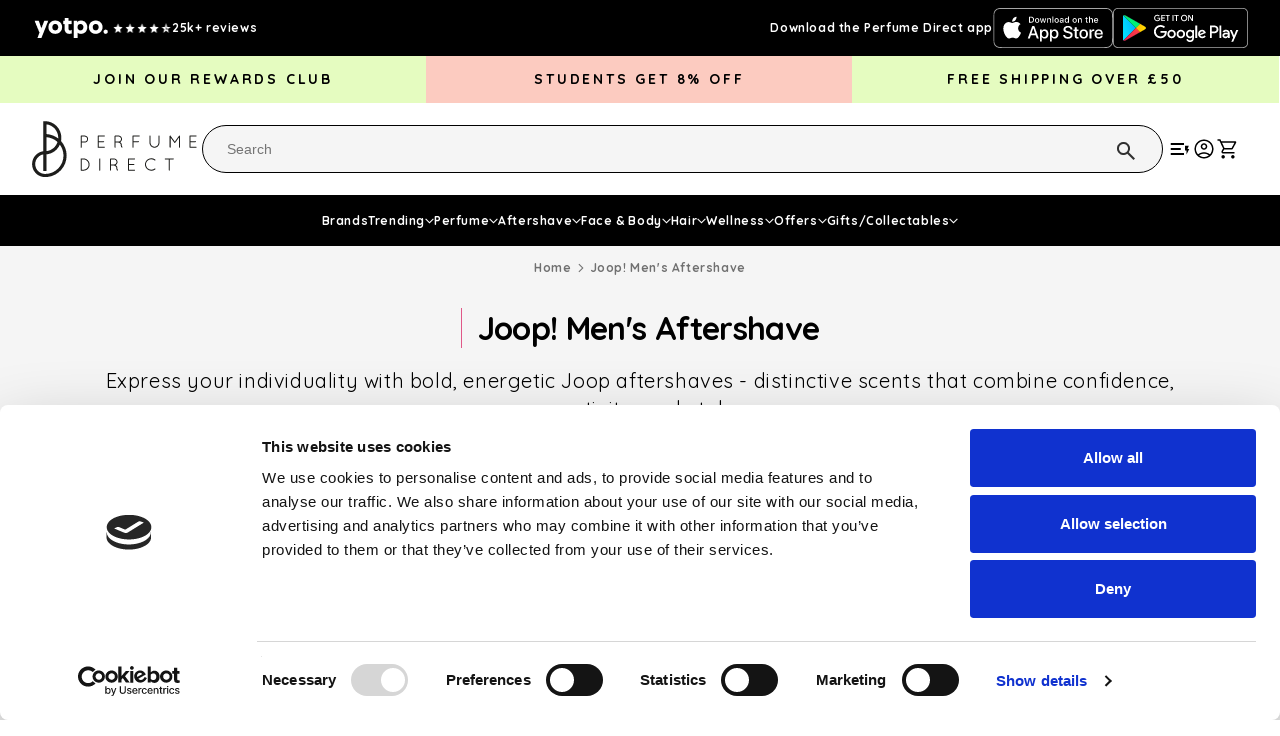

--- FILE ---
content_type: text/html; charset=utf-8
request_url: https://www.perfumedirect.com/collections/mens-joop
body_size: 84131
content:
<!doctype html>
<html class="js" lang="en">
  <head>
    <script id="Cookiebot" src="https://consent.cookiebot.com/uc.js" data-cbid="653e5007-0d7d-4b96-a910-ba494bc84feb" data-blockingmode="auto" type="text/javascript" ></script>
    <meta name="google-site-verification" content="ZOLAh9gDSaePv4NI_kP1YiOQt6_ihnHHPMWd1OxUhz0" />
  <!-- BEGIN app block: shopify://apps/boost-ai-search-filter/blocks/instant-search-app-embedded/7fc998ae-a150-4367-bab8-505d8a4503f7 --><script type="text/javascript">(function a(){!window.boostWidgetIntegration&&(window.boostWidgetIntegration={});const b=window.boostWidgetIntegration;!b.taeSettings&&(b.taeSettings={});const c=b.taeSettings;c.instantSearch={enabled:!0}})()</script><!-- END app block --><!-- BEGIN app block: shopify://apps/klaviyo-email-marketing-sms/blocks/klaviyo-onsite-embed/2632fe16-c075-4321-a88b-50b567f42507 -->












  <script async src="https://static.klaviyo.com/onsite/js/J7cXQW/klaviyo.js?company_id=J7cXQW"></script>
  <script>!function(){if(!window.klaviyo){window._klOnsite=window._klOnsite||[];try{window.klaviyo=new Proxy({},{get:function(n,i){return"push"===i?function(){var n;(n=window._klOnsite).push.apply(n,arguments)}:function(){for(var n=arguments.length,o=new Array(n),w=0;w<n;w++)o[w]=arguments[w];var t="function"==typeof o[o.length-1]?o.pop():void 0,e=new Promise((function(n){window._klOnsite.push([i].concat(o,[function(i){t&&t(i),n(i)}]))}));return e}}})}catch(n){window.klaviyo=window.klaviyo||[],window.klaviyo.push=function(){var n;(n=window._klOnsite).push.apply(n,arguments)}}}}();</script>

  




  <script>
    window.klaviyoReviewsProductDesignMode = false
  </script>







<!-- END app block --><!-- BEGIN app block: shopify://apps/yotpo-loyalty-rewards/blocks/loader-app-embed-block/2f9660df-5018-4e02-9868-ee1fb88d6ccd -->
    <script src="https://cdn-widgetsrepository.yotpo.com/v1/loader/rGVB2qMy5luovkFN7YuE0g" async></script>




<!-- END app block --><!-- BEGIN app block: shopify://apps/boost-ai-search-filter/blocks/boost-sd-ssr/7fc998ae-a150-4367-bab8-505d8a4503f7 --><script type="text/javascript">"use strict";(()=>{var __typeError=msg=>{throw TypeError(msg)};var __accessCheck=(obj,member,msg)=>member.has(obj)||__typeError("Cannot "+msg);var __privateGet=(obj,member,getter)=>(__accessCheck(obj,member,"read from private field"),getter?getter.call(obj):member.get(obj));var __privateAdd=(obj,member,value)=>member.has(obj)?__typeError("Cannot add the same private member more than once"):member instanceof WeakSet?member.add(obj):member.set(obj,value);var __privateSet=(obj,member,value,setter)=>(__accessCheck(obj,member,"write to private field"),setter?setter.call(obj,value):member.set(obj,value),value);var __privateMethod=(obj,member,method)=>(__accessCheck(obj,member,"access private method"),method);function mergeDeepMutate(target,...sources){if(!target)return target;if(sources.length===0)return target;const isObject=obj=>!!obj&&typeof obj==="object";const isPlainObject=obj=>{if(!isObject(obj))return false;const proto=Object.getPrototypeOf(obj);return proto===Object.prototype||proto===null};for(const source of sources){if(!source)continue;for(const key in source){const sourceValue=source[key];if(!(key in target)){target[key]=sourceValue;continue}const targetValue=target[key];if(Array.isArray(targetValue)&&Array.isArray(sourceValue)){target[key]=targetValue.concat(...sourceValue)}else if(isPlainObject(targetValue)&&isPlainObject(sourceValue)){target[key]=mergeDeepMutate(targetValue,sourceValue)}else{target[key]=sourceValue}}}return target}var _config,_dataObjects,_modules,_cachedModulesByConstructor,_status,_cachedEventListeners,_registryBlockListeners,_readyListeners,_blocks,_Application_instances,extendAppConfigFromModules_fn,extendAppConfigFromGlobalVariables_fn,initializeDataObjects_fn,resetBlocks_fn,loadModuleEventListeners_fn;var Application=class{constructor(config,dataObjects){__privateAdd(this,_Application_instances);__privateAdd(this,_config);__privateAdd(this,_dataObjects);__privateAdd(this,_modules,[]);__privateAdd(this,_cachedModulesByConstructor,new Map);__privateAdd(this,_status,"created");__privateAdd(this,_cachedEventListeners,{});__privateAdd(this,_registryBlockListeners,[]);__privateAdd(this,_readyListeners,[]);this.mode="production";this.logLevel=1;__privateAdd(this,_blocks,{});const boostWidgetIntegration=window.boostWidgetIntegration;__privateSet(this,_config,config||{logLevel:boostWidgetIntegration?.config?.logLevel,env:"production"});this.logLevel=__privateGet(this,_config).logLevel??(this.mode==="production"?2:this.logLevel);if(__privateGet(this,_config).logLevel==null){__privateGet(this,_config).logLevel=this.logLevel}__privateSet(this,_dataObjects,dataObjects||{});this.logger={debug:(...args)=>{if(this.logLevel<=0){console.debug("Boost > [DEBUG] ",...args)}},info:(...args)=>{if(this.logLevel<=1){console.info("Boost > [INFO] ",...args)}},warn:(...args)=>{if(this.logLevel<=2){console.warn("Boost > [WARN] ",...args)}},error:(...args)=>{if(this.logLevel<=3){console.error("Boost > [ERROR] ",...args)}}}}get blocks(){return __privateGet(this,_blocks)}get config(){return __privateGet(this,_config)}get dataObjects(){return __privateGet(this,_dataObjects)}get status(){return __privateGet(this,_status)}get modules(){return __privateGet(this,_modules)}bootstrap(){if(__privateGet(this,_status)==="bootstrapped"){this.logger.warn("Application already bootstrapped");return}if(__privateGet(this,_status)==="started"){this.logger.warn("Application already started");return}__privateMethod(this,_Application_instances,loadModuleEventListeners_fn).call(this);this.dispatchLifecycleEvent({name:"onBeforeAppBootstrap",payload:null});if(__privateGet(this,_config)?.customization?.app?.onBootstrap){__privateGet(this,_config).customization.app.onBootstrap(this)}__privateMethod(this,_Application_instances,extendAppConfigFromModules_fn).call(this);__privateMethod(this,_Application_instances,extendAppConfigFromGlobalVariables_fn).call(this);__privateMethod(this,_Application_instances,initializeDataObjects_fn).call(this);this.assignGlobalVariables();__privateSet(this,_status,"bootstrapped");this.dispatchLifecycleEvent({name:"onAppBootstrap",payload:null})}async initModules(){await Promise.all(__privateGet(this,_modules).map(async module=>{if(!module.shouldInit()){this.logger.info("Module not initialized",module.constructor.name,"shouldInit returned false");return}module.onBeforeModuleInit?.();this.dispatchLifecycleEvent({name:"onBeforeModuleInit",payload:{module}});this.logger.info(`Initializing ${module.constructor.name} module`);try{await module.init();this.dispatchLifecycleEvent({name:"onModuleInit",payload:{module}})}catch(error){this.logger.error(`Error initializing module ${module.constructor.name}:`,error);this.dispatchLifecycleEvent({name:"onModuleError",payload:{module,error:error instanceof Error?error:new Error(String(error))}})}}))}getModule(constructor){const module=__privateGet(this,_cachedModulesByConstructor).get(constructor);if(module&&!module.shouldInit()){return void 0}return module}getModuleByName(name){const module=__privateGet(this,_modules).find(mod=>{const ModuleClass=mod.constructor;return ModuleClass.moduleName===name});if(module&&!module.shouldInit()){return void 0}return module}registerBlock(block){if(!block.id){this.logger.error("Block id is required");return}const blockId=block.id;if(__privateGet(this,_blocks)[blockId]){this.logger.error(`Block with id ${blockId} already exists`);return}__privateGet(this,_blocks)[blockId]=block;if(window.boostWidgetIntegration.blocks){window.boostWidgetIntegration.blocks[blockId]=block}this.dispatchLifecycleEvent({name:"onRegisterBlock",payload:{block}});__privateGet(this,_registryBlockListeners).forEach(listener=>{try{listener(block)}catch(error){this.logger.error("Error in registry block listener:",error)}})}addRegistryBlockListener(listener){__privateGet(this,_registryBlockListeners).push(listener);Object.values(__privateGet(this,_blocks)).forEach(block=>{try{listener(block)}catch(error){this.logger.error("Error in registry block listener for existing block:",error)}})}removeRegistryBlockListener(listener){const index=__privateGet(this,_registryBlockListeners).indexOf(listener);if(index>-1){__privateGet(this,_registryBlockListeners).splice(index,1)}}onReady(handler){if(__privateGet(this,_status)==="started"){try{handler()}catch(error){this.logger.error("Error in ready handler:",error)}}else{__privateGet(this,_readyListeners).push(handler)}}assignGlobalVariables(){if(!window.boostWidgetIntegration){window.boostWidgetIntegration={}}Object.assign(window.boostWidgetIntegration,{TAEApp:this,config:this.config,dataObjects:__privateGet(this,_dataObjects),blocks:this.blocks})}async start(){this.logger.info("Application starting");this.bootstrap();this.dispatchLifecycleEvent({name:"onBeforeAppStart",payload:null});await this.initModules();__privateSet(this,_status,"started");this.dispatchLifecycleEvent({name:"onAppStart",payload:null});__privateGet(this,_readyListeners).forEach(listener=>{try{listener()}catch(error){this.logger.error("Error in ready listener:",error)}});if(__privateGet(this,_config)?.customization?.app?.onStart){__privateGet(this,_config).customization.app.onStart(this)}}destroy(){if(__privateGet(this,_status)!=="started"){this.logger.warn("Application not started yet");return}__privateGet(this,_modules).forEach(module=>{this.dispatchLifecycleEvent({name:"onModuleDestroy",payload:{module}});module.destroy()});__privateSet(this,_modules,[]);__privateMethod(this,_Application_instances,resetBlocks_fn).call(this);__privateSet(this,_status,"destroyed");this.dispatchLifecycleEvent({name:"onAppDestroy",payload:null})}setLogLevel(level){this.logLevel=level;this.updateConfig({logLevel:level})}loadModule(ModuleConstructor){if(!ModuleConstructor){return this}const app=this;const moduleInstance=new ModuleConstructor(app);if(__privateGet(app,_cachedModulesByConstructor).has(ModuleConstructor)){this.logger.warn(`Module ${ModuleConstructor.name} already loaded`);return app}__privateGet(this,_modules).push(moduleInstance);__privateGet(this,_cachedModulesByConstructor).set(ModuleConstructor,moduleInstance);this.logger.info(`Module ${ModuleConstructor.name} already loaded`);return app}updateConfig(newConfig){if(typeof newConfig==="function"){__privateSet(this,_config,newConfig(__privateGet(this,_config)))}else{mergeDeepMutate(__privateGet(this,_config),newConfig)}return this.config}dispatchLifecycleEvent(event){switch(event.name){case"onBeforeAppBootstrap":this.triggerEvent("onBeforeAppBootstrap",event);break;case"onAppBootstrap":this.logger.info("Application bootstrapped");this.triggerEvent("onAppBootstrap",event);break;case"onBeforeModuleInit":this.triggerEvent("onBeforeModuleInit",event);break;case"onModuleInit":this.logger.info(`Module ${event.payload.module.constructor.name} initialized`);this.triggerEvent("onModuleInit",event);break;case"onModuleDestroy":this.logger.info(`Module ${event.payload.module.constructor.name} destroyed`);this.triggerEvent("onModuleDestroy",event);break;case"onBeforeAppStart":this.triggerEvent("onBeforeAppStart",event);break;case"onAppStart":this.logger.info("Application started");this.triggerEvent("onAppStart",event);break;case"onAppDestroy":this.logger.info("Application destroyed");this.triggerEvent("onAppDestroy",event);break;case"onAppError":this.logger.error("Application error",event.payload.error);this.triggerEvent("onAppError",event);break;case"onModuleError":this.logger.error("Module error",event.payload.module.constructor.name,event.payload.error);this.triggerEvent("onModuleError",event);break;case"onRegisterBlock":this.logger.info(`Block registered with id: ${event.payload.block.id}`);this.triggerEvent("onRegisterBlock",event);break;default:this.logger.warn("Unknown lifecycle event",event);break}}triggerEvent(eventName,event){const eventListeners=__privateGet(this,_cachedEventListeners)[eventName];if(eventListeners){eventListeners.forEach(listener=>{try{if(eventName==="onRegisterBlock"&&event.payload&&"block"in event.payload){listener(event.payload.block)}else{listener(event)}}catch(error){this.logger.error(`Error in event listener for ${eventName}:`,error,"Event data:",event)}})}}};_config=new WeakMap;_dataObjects=new WeakMap;_modules=new WeakMap;_cachedModulesByConstructor=new WeakMap;_status=new WeakMap;_cachedEventListeners=new WeakMap;_registryBlockListeners=new WeakMap;_readyListeners=new WeakMap;_blocks=new WeakMap;_Application_instances=new WeakSet;extendAppConfigFromModules_fn=function(){__privateGet(this,_modules).forEach(module=>{const extendAppConfig=module.extendAppConfig;if(extendAppConfig){mergeDeepMutate(__privateGet(this,_config),extendAppConfig)}})};extendAppConfigFromGlobalVariables_fn=function(){const initializedGlobalConfig=window.boostWidgetIntegration?.config;if(initializedGlobalConfig){mergeDeepMutate(__privateGet(this,_config),initializedGlobalConfig)}};initializeDataObjects_fn=function(){__privateGet(this,_modules).forEach(module=>{const dataObject=module.dataObject;if(dataObject){mergeDeepMutate(__privateGet(this,_dataObjects),dataObject)}})};resetBlocks_fn=function(){this.logger.info("Resetting all blocks");__privateSet(this,_blocks,{})};loadModuleEventListeners_fn=function(){__privateSet(this,_cachedEventListeners,{});const eventNames=["onBeforeAppBootstrap","onAppBootstrap","onModuleInit","onModuleDestroy","onBeforeAppStart","onAppStart","onAppDestroy","onAppError","onModuleError","onRegisterBlock"];__privateGet(this,_modules).forEach(module=>{eventNames.forEach(eventName=>{const eventListener=(...args)=>{if(this.status==="bootstrapped"||this.status==="started"){if(!module.shouldInit())return}return module[eventName]?.(...args)};if(typeof eventListener==="function"){if(!__privateGet(this,_cachedEventListeners)[eventName]){__privateGet(this,_cachedEventListeners)[eventName]=[]}if(eventName==="onRegisterBlock"){__privateGet(this,_cachedEventListeners)[eventName]?.push((block=>{eventListener.call(module,block)}))}else{__privateGet(this,_cachedEventListeners)[eventName]?.push(eventListener.bind(module))}}})})};var _app;var Module=class{constructor(app){__privateAdd(this,_app);__privateSet(this,_app,app)}shouldInit(){return true}destroy(){__privateSet(this,_app,void 0)}init(){}get app(){if(!__privateGet(this,_app)){throw new Error("Module not initialized")}return Object.freeze(__privateGet(this,_app))}get extendAppConfig(){return{}}get dataObject(){return{}}};_app=new WeakMap;var _boostTAEApp;var BoostTAEAppModule=class extends Module{constructor(){super(...arguments);__privateAdd(this,_boostTAEApp,null)}get TAEApp(){const boostTAE=getBoostTAE();if(!boostTAE){throw new Error("Boost TAE is not initialized")}__privateSet(this,_boostTAEApp,boostTAE);return __privateGet(this,_boostTAEApp)}get TAEAppConfig(){return this.TAEApp.config}get TAEAppDataObjects(){return this.TAEApp.dataObjects}};_boostTAEApp=new WeakMap;var AdditionalElement=class extends BoostTAEAppModule{get extendAppConfig(){return {additionalElementSettings:Object.assign(
        {
          
            default_sort_order: {"search":"","all":""},
          
        }, {"customSortingList":"relevance|best-selling|title-ascending|title-descending|price-ascending|price-descending|created-ascending|created-descending","enableCollectionSearch":true})};}};AdditionalElement.moduleName="AdditionalElement";function getShortenToFullParamMap(){const shortenUrlParamList=getBoostTAE().config?.filterSettings?.shortenUrlParamList;const map={};if(!Array.isArray(shortenUrlParamList)){return map}shortenUrlParamList.forEach(item=>{if(typeof item!=="string")return;const idx=item.lastIndexOf(":");if(idx===-1)return;const full=item.slice(0,idx).trim();const short=item.slice(idx+1).trim();if(full.length>0&&short.length>0){map[short]=full}});return map}function generateUUID(){return "xxxxxxxx-xxxx-xxxx-xxxx-xxxxxxxxxxxx".replace(/[x]/g,function(){const r=Math.random()*16|0;return r.toString(16)});}function getQueryParamByKey(key){const urlParams=new URLSearchParams(window.location.search);return urlParams.get(key)}function convertValueRequestStockStatus(v){if(typeof v==="string"){if(v==="out-of-stock")return false;return true}if(Array.isArray(v)){return v.map(_v=>{if(_v==="out-of-stock"){return false}return true})}return false}function isMobileWidth(){return window.innerWidth<576}function isTabletPortraitMaxWidth(){return window.innerWidth<991}function detectDeviceByWidth(){let result="";if(isMobileWidth()){result+="mobile|"}else{result=result.replace("mobile|","")}if(isTabletPortraitMaxWidth()){result+="tablet_portrait_max"}else{result=result.replace("tablet_portrait_max","")}return result}function getSortBy(){const{generalSettings:{collection_id=0,page="collection",default_sort_by:defaultSortBy}={},additionalElementSettings:{default_sort_order:defaultSortOrder={},customSortingList}={}}=getBoostTAE().config;const defaultSortingList=["relevance","best-selling","manual","title-ascending","title-descending","price-ascending","price-descending","created-ascending","created-descending"];const sortQueryKey=getQueryParamByKey("sort");const sortingList=customSortingList?customSortingList.split("|"):defaultSortingList;if(sortQueryKey&&sortingList.includes(sortQueryKey))return sortQueryKey;const searchPage=page==="search";const collectionPage=page==="collection";if(searchPage)sortingList.splice(sortingList.indexOf("manual"),1);const{all,search}=defaultSortOrder;if(collectionPage){if(collection_id in defaultSortOrder){return defaultSortOrder[collection_id]}else if(all){return all}else if(defaultSortBy){return defaultSortBy}}else if(searchPage){return search||"relevance"}return""}var addParamsLocale=(params={})=>{params.return_all_currency_fields=false;return{...params,currency_rate:window.Shopify?.currency?.rate,currency:window.Shopify?.currency?.active,country:window.Shopify?.country}};var getLocalStorage=key=>{try{const value=localStorage.getItem(key);if(value)return JSON.parse(value);return null}catch{return null}};var setLocalStorage=(key,value)=>{try{localStorage.setItem(key,JSON.stringify(value))}catch(error){getBoostTAE().logger.error("Error setLocalStorage",error)}};var removeLocalStorage=key=>{try{localStorage.removeItem(key)}catch(error){getBoostTAE().logger.error("Error removeLocalStorage",error)}};function roundToNearest50(num){const remainder=num%50;if(remainder>25){return num+(50-remainder)}else{return num-remainder}}function lazyLoadImages(dom){if(!dom)return;const lazyImages=dom.querySelectorAll(".boost-sd__product-image-img[loading='lazy']");lazyImages.forEach(function(img){inViewPortHandler(img.parentElement,element=>{const imgElement=element.querySelector(".boost-sd__product-image-img[loading='lazy']");if(imgElement){imgElement.removeAttribute("loading")}})})}function inViewPortHandler(elements,callback){const observer=new IntersectionObserver(function intersectionObserverCallback(entries,observer2){entries.forEach(function(entry){if(entry.isIntersecting){callback(entry.target);observer2.unobserve(entry.target)}})});if(Array.isArray(elements)){elements.forEach(element=>observer.observe(element))}else{observer.observe(elements)}}var isBadUrl=url=>{try{if(!url){url=getWindowLocation().search}const urlString=typeof url==="string"?url:url.toString();const urlParams=decodeURIComponent(urlString).split("&");let isXSSUrl=false;if(urlParams.length>0){for(let i=0;i<urlParams.length;i++){const param=urlParams[i];isXSSUrl=isBadSearchTerm(param);if(isXSSUrl)break}}return isXSSUrl}catch{return true}};var getWindowLocation=()=>{const href=window.location.href;const escapedHref=href.replace(/%3C/g,"&lt;").replace(/%3E/g,"&gt;");const rebuildHrefArr=[];for(let i=0;i<escapedHref.length;i++){rebuildHrefArr.push(escapedHref.charAt(i))}const rebuildHref=rebuildHrefArr.join("").split("&lt;").join("%3C").split("&gt;").join("%3E");let rebuildSearch="";const hrefWithoutHash=rebuildHref.replace(/#.*$/,"");if(hrefWithoutHash.split("?").length>1){rebuildSearch=hrefWithoutHash.split("?")[1];if(rebuildSearch.length>0){rebuildSearch="?"+rebuildSearch}}return{pathname:window.location.pathname,href:rebuildHref,search:rebuildSearch}};var isBadSearchTerm=term=>{if(typeof term=="string"){term=term.toLowerCase();const domEvents=["img src","script","alert","onabort","popstate","afterprint","beforeprint","beforeunload","blur","canplay","canplaythrough","change","click","contextmenu","copy","cut","dblclick","drag","dragend","dragenter","dragleave","dragover","dragstart","drop","durationchange","ended","error","focus","focusin","focusout","fullscreenchange","fullscreenerror","hashchange","input","invalid","keydown","keypress","keyup","load","loadeddata","loadedmetadata","loadstart","mousedown","mouseenter","mouseleave","mousemove","mouseover","mouseout","mouseout","mouseup","offline","online","pagehide","pageshow","paste","pause","play","playing","progress","ratechange","resize","reset","scroll","search","seeked","seeking","select","show","stalled","submit","suspend","timeupdate","toggle","touchcancel","touchend","touchmove","touchstart","unload","volumechange","waiting","wheel"];const potentialEventRegex=new RegExp(domEvents.join("=|on"));const countOpenTag=(term.match(/</g)||[]).length;const countCloseTag=(term.match(/>/g)||[]).length;const isAlert=(term.match(/alert\(/g)||[]).length;const isConsoleLog=(term.match(/console\.log\(/g)||[]).length;const isExecCommand=(term.match(/execCommand/g)||[]).length;const isCookie=(term.match(/document\.cookie/g)||[]).length;const isJavascript=(term.match(/j.*a.*v.*a.*s.*c.*r.*i.*p.*t/g)||[]).length;const isPotentialEvent=potentialEventRegex.test(term);if(countOpenTag>0&&countCloseTag>0||countOpenTag>1||countCloseTag>1||isAlert||isConsoleLog||isExecCommand||isCookie||isJavascript||isPotentialEvent){return true}}return false};var isCollectionPage=()=>{return getBoostTAE().config.generalSettings?.page==="collection"};var isSearchPage=()=>{return getBoostTAE().config.generalSettings?.page==="search"};var isCartPage=()=>{return getBoostTAE().config.generalSettings?.page==="cart"};var isProductPage=()=>{return getBoostTAE().config.generalSettings?.page==="product"};var isHomePage=()=>{return getBoostTAE().config.generalSettings?.page==="index"};var isVendorPage=()=>{return window.location.pathname.indexOf("/collections/vendors")>-1};var getCurrentPage=()=>{let currentPage="";switch(true){case isCollectionPage():currentPage="collection_page";break;case isSearchPage():currentPage="search_page";break;case isProductPage():currentPage="product_page";break;case isCartPage():currentPage="cart_page";break;case isHomePage():currentPage="home_page";break;default:break}return currentPage};var checkExistFilterOptionParam=()=>{const queryParams=new URLSearchParams(window.location.search);const shortenToFullMap=getShortenToFullParamMap();const hasShortenMap=Object.keys(shortenToFullMap).length>0;for(const[key]of queryParams.entries()){if(key.indexOf("pf_")>-1){return true}if(hasShortenMap&&shortenToFullMap[key]){return true}}return false};function getCustomerId(){return window?.__st?.cid||window?.meta?.page?.customerId||window?.ShopifyAnalytics?.meta?.page?.customerId||window?.ShopifyAnalytics?.lib?.user?.()?.traits()?.uniqToken}function isShopifyTypePage(){return window.location.pathname.indexOf("/collections/types")>-1}var _Analytics=class _Analytics extends BoostTAEAppModule{saveRequestId(type,request_id,bundles=[]){const requestIds=getLocalStorage(_Analytics.STORAGE_KEY_PRE_REQUEST_IDS)||{};requestIds[type]=request_id;if(Array.isArray(bundles)){bundles?.forEach(bundle=>{let placement="";switch(type){case"search":placement=_Analytics.KEY_PLACEMENT_BY_TYPE.search_page;break;case"suggest":placement=_Analytics.KEY_PLACEMENT_BY_TYPE.search_page;break;case"product_page_bundle":placement=_Analytics.KEY_PLACEMENT_BY_TYPE.product_page;break;default:break}requestIds[`${bundle.widgetId||""}_${placement}`]=request_id})}setLocalStorage(_Analytics.STORAGE_KEY_PRE_REQUEST_IDS,requestIds)}savePreAction(type){setLocalStorage(_Analytics.STORAGE_KEY_PRE_ACTION,type)}};_Analytics.moduleName="Analytics";_Analytics.STORAGE_KEY_PRE_REQUEST_IDS="boostSdPreRequestIds";_Analytics.STORAGE_KEY_PRE_ACTION="boostSdPreAction";_Analytics.KEY_PLACEMENT_BY_TYPE={product_page:"product_page",search_page:"search_page",instant_search:"instant_search"};var Analytics=_Analytics;var AppSettings=class extends BoostTAEAppModule{get extendAppConfig(){return {cdn:"https://cdn.boostcommerce.io",bundleUrl:"https://services.mybcapps.com/bc-sf-filter/bundles",productUrl:"https://services.mybcapps.com/bc-sf-filter/products",subscriptionUrl:"https://services.mybcapps.com/bc-sf-filter/subscribe-b2s",taeSettings:window.boostWidgetIntegration?.taeSettings||{instantSearch:{enabled:false}},generalSettings:Object.assign(
  {preview_mode:false,preview_path:"",page:"collection",custom_js_asset_url:"",custom_css_asset_url:"",collection_id: 79387820125,collection_handle:"mens-joop",collection_product_count: 9,...
            {
              
                collection_count: 9,
              
              
            },collection_tags: null,current_tags: null,default_sort_by:"best-selling",swatch_extension:"png",no_image_url:"https://cdn.shopify.com/extensions/019b35a9-9a18-7934-9190-6624dad1621c/boost-fe-202/assets/boost-pfs-no-image.jpg",search_term:"",template:"collection",currencies:["GBP"],current_currency:"GBP",published_locales:{...
                {"en":true}
              },current_locale:"en"},
  {"addCollectionToProductUrl":false}
),translation:{},...
        {
          
          
          
            translation: {"refineDesktop":"Filter","refine":"Refine By","refineMobile":"Filters","refineMobileCollapse":"Hide Filter","clear":"Clear","clearAll":"Clear All","viewMore":"View More","viewLess":"View Less","apply":"Apply","applyAll":"Apply All","close":"Close","back":"Back","showLimit":"Show","collectionAll":"All","under":"Under","above":"Above","ratingStar":"Star","ratingStars":"Stars","ratingUp":"& Up","showResult":"Show result","searchOptions":"Search Options","inCollectionSearch":"Search for products in this collection","loadPreviousPage":"Load Previous Page","loadMore":"Load more {{ amountProduct }} Products","loadMoreTotal":"{{ from }} - {{ to }} of {{ total }} Products","viewAs":"View as","listView":"List view","gridView":"Grid view","gridViewColumns":"Grid view {{count}} Columns","search":{"generalTitle":"General Title (when no search term)","resultHeader":"Search results for \"{{ terms }}\"","resultNumber":"Showing {{ count }} results for \"{{ terms }}\"","seeAllProducts":"See all products","resultEmpty":"We are sorry! We couldn't find results for \"{{ terms }}\".{{ breakline }}But don't give up – check the spelling or try less specific search terms.","resultEmptyWithSuggestion":"Sorry, nothing found for \"{{ terms }}\". Check out these items instead?","searchTotalResult":"Showing {{ count }} result","searchTotalResults":"Showing {{ count }} results","searchPanelProduct":"Products","searchPanelCollection":"Collections","searchPanelPage":"Blogs & Pages","searchTipsTitle":"Search tips","searchTipsContent":"Please double-check your spelling.{{ breakline }}Use more generic search terms.{{ breakline }}Enter fewer keywords.{{ breakline }}Try searching by product type, brand, model number or product feature.","noSearchResultSearchTermLabel":"Check out some of these popular searches","noSearchResultProductsLabel":"Trending products","searchBoxOnclickRecentSearchLabel":"Recent searches","searchBoxOnclickSearchTermLabel":"Popular searches","searchBoxOnclickProductsLabel":"Trending products"},"suggestion":{"viewAll":"View all {{ count }} products","didYouMean":"Did you mean: {{ terms }}","searchBoxPlaceholder":"Search","suggestQuery":"Show {{ count }} results for {{ terms }}","instantSearchSuggestionsLabel":"Popular suggestions","instantSearchCollectionsLabel":"Collections","instantSearchProductsLabel":"Products","instantSearchPagesLabel":"Pages","searchBoxOnclickRecentSearchLabel":"Recent searches","searchBoxOnclickSearchTermLabel":"Popular searches","searchBoxOnclickProductsLabel":"Trending products","noSearchResultSearchTermLabel":"Check out some of these popular searches","noSearchResultProductsLabel":"Trending products"},"error":{"noFilterResult":"Sorry, no products matched your selection","noSearchResult":"Sorry, no products matched the keyword","noProducts":"No products found in this collection","noSuggestionResult":"Sorry, nothing found for \"{{ terms }}\".","noSuggestionProducts":"Sorry, nothing found for \"{{ terms }}\"."},"recommendation":{"homepage-740100":"Just For You","homepage-067568":"Just dropped","collectionpage-074736":"Most viewed","cartpage-577037":"Frequently bought together","productpage-887466":"Related items","productpage-172015":"Most viewed","cartpage-584753":"Similar Products","productpage-347741":"Frequently Bought Together","cartpage-686102":"Still interested in this?","collectionpage-786883":"Most Popular Products","productpage-747435":"Recently viewed","homepage-435705":"Best Sellers","collectionpage-721543":"Just dropped"},"productItem":{"qvBtnLabel":"Quick view","atcAvailableLabel":"Add to bag","soldoutLabel":"Sold out","productItemSale":"{{salePercent}} OFF","productItemSoldOut":"Sold out","viewProductBtnLabel":"View product","atcSelectOptionsLabel":"Select options","amount":"None","savingAmount":"Save {{saleAmount}}","swatchButtonText1":"+{{count}}","swatchButtonText2":"+{{count}}","swatchButtonText3":"+{{count}}","inventoryInStock":"In stock","inventoryLowStock":"Only {{count}} left!","inventorySoldOut":"Sold out","atcAddingToCartBtnLabel":"Adding...","atcAddedToCartBtnLabel":"Added!","atcFailedToCartBtnLabel":"Failed!"},"quickView":{"qvQuantity":"Quantity","qvViewFullDetails":"View full details","buyItNowBtnLabel":"Buy it now","qvQuantityError":"Please input quantity"},"cart":{"atcMiniCartSubtotalLabel":"Subtotal","atcMiniCartEmptyCartLabel":"Your Cart Is Currently Empty","atcMiniCartCountItemLabel":"item","atcMiniCartCountItemLabelPlural":"items","atcMiniCartShopingCartLabel":"Your cart","atcMiniCartViewCartLabel":"View cart","atcMiniCartCheckoutLabel":"Checkout"},"recentlyViewed":{"recentProductHeading":"Recently Viewed Products"},"mostPopular":{"popularProductsHeading":"Popular Products"},"perpage":{"productCountPerPage":"Display: {{count}} per page"},"productCount":{"textDescriptionCollectionHeader":"{{count}} product","textDescriptionCollectionHeaderPlural":"{{count}} products","textDescriptionToolbar":"{{count}} product","textDescriptionToolbarPlural":"{{count}} products","textDescriptionPagination":"Showing {{from}} - {{to}} of {{total}} product","textDescriptionPaginationPlural":"Showing {{from}} - {{to}} of {{total}} products"},"pagination":{"loadPreviousText":"Load Previous Page","loadPreviousInfiniteText":"Load Previous Page","loadMoreText":"Load more","prevText":"Previous","nextText":"Next"},"sortingList":{"sorting":"Sort by","relevance":"Relevance","best-selling":"Best selling","title-ascending":"Title (A-Z)","title-descending":"Title (Z-A)","price-ascending":"Price Ascending","price-descending":"Price Descending","created-ascending":"Old to New","created-descending":"New to Old"},"collectionHeader":{"collectionAllProduct":"Products"},"breadcrumb":{"home":"Home","collections":"Collections","pagination":"Page {{ page }} of {{totalPages}}","toFrontPage":"Back to the front page"},"sliderProduct":{"prevButton":"Previous","nextButton":"Next"},"filterOptions":{"filterOption|rezPXLQZmz|pf_pt_product_type":"Product Type","filterOption|rezPXLQZmz|pf_v_brands":"Brands","filterOption|rezPXLQZmz|pf_p_price":"Price","filterOption|rezPXLQZmz|pf_c_quick_links":"Quick Links","filterOption|RiGc9QKzM8|pf_pt_product_type":"Product Type","filterOption|RiGc9QKzM8|pf_v_vendor":"Vendor","filterOption|RiGc9QKzM8|pf_p_price":"Price"},"predictiveBundle":{}},
          
        }
      };}};AppSettings.moduleName="AppSettings";var AssetFilesLoader=class extends BoostTAEAppModule{onAppStart(){this.loadAssetFiles();this.assetLoadingPromise("themeCSS").then(()=>{this.TAEApp.updateConfig({themeCssLoaded:true})});this.assetLoadingPromise("settingsCSS").then(()=>{this.TAEApp.updateConfig({settingsCSSLoaded:true})})}loadAssetFiles(){this.loadThemeCSS();this.loadSettingsCSS();this.loadMainScript();this.loadRTLCSS();this.loadCustomizedCSSAndScript()}loadCustomizedCSSAndScript(){const{assetFilesLoader,templateMetadata}=this.TAEAppConfig;const themeCSSLinkElement=assetFilesLoader.themeCSS.element;const settingCSSLinkElement=assetFilesLoader.settingsCSS.element;const loadResources=()=>{if(this.TAEAppConfig.assetFilesLoader.themeCSS.status!=="loaded"||this.TAEAppConfig.assetFilesLoader.settingsCSS.status!=="loaded")return;if(templateMetadata?.customizeCssUrl){this.loadCSSFile("customizedCSS")}if(templateMetadata?.customizeJsUrl){this.loadScript("customizedScript")}};themeCSSLinkElement?.addEventListener("load",loadResources);settingCSSLinkElement?.addEventListener("load",loadResources)}loadSettingsCSS(){const result=this.loadCSSFile("settingsCSS");return result}loadThemeCSS(){const result=this.loadCSSFile("themeCSS");return result}loadRTLCSS(){const rtlDetected=document.documentElement.getAttribute("dir")==="rtl";if(rtlDetected){const result=this.loadCSSFile("rtlCSS");return result}}loadMainScript(){const result=this.loadScript("mainScript");return result}loadResourceByName(name,options){if(this.TAEAppConfig.assetFilesLoader[name].element)return;const assetsState=this.TAEAppConfig.assetFilesLoader[name];const resourceType=options?.resourceType||assetsState.type;const inStagingEnv=this.TAEAppConfig.env==="staging";let url=options?.url||assetsState.url;if(!url){switch(name){case"themeCSS":url=this.TAEAppConfig.templateMetadata?.themeCssUrl||this.TAEAppConfig.fallback?.themeCssUrl;if(inStagingEnv){url+=`?v=${Date.now()}`}break;case"settingsCSS":url=this.TAEAppConfig.templateMetadata?.settingsCssUrl||this.TAEAppConfig.fallback?.settingsCssUrl;break;case"rtlCSS":{const{themeCSS}=this.TAEAppConfig.assetFilesLoader;if(themeCSS.url){const themeCssUrl=new URL(themeCSS.url);const themeCssPathWithoutFilename=themeCssUrl.pathname.split("/").slice(0,-1).join("/");const rtlCssPath=themeCssPathWithoutFilename+"/rtl.css";url=new URL(rtlCssPath,themeCssUrl.origin).href;if(inStagingEnv){url+=`?v=${Date.now()}`}}break}case"mainScript":url=`${this.TAEAppConfig.cdn}/${"widget-integration"}/${inStagingEnv?"staging":this.TAEAppConfig.templateMetadata?.themeLibVersion}/${"bc-widget-integration.js"}`;if(inStagingEnv){url+=`?v=${Date.now()}`}break;case"customizedCSS":url=this.TAEAppConfig.templateMetadata?.customizeCssUrl;break;case"customizedScript":url=this.TAEAppConfig.templateMetadata?.customizeJsUrl;break}}if(!url)return;if(resourceType==="stylesheet"){const link=document.createElement("link");link.rel="stylesheet";link.type="text/css";link.media="all";link.href=url;document.head.appendChild(link);this.TAEApp.updateConfig({assetFilesLoader:{[name]:{element:link,status:"loading",url}}});link.onload=()=>{this.TAEApp.updateConfig({assetFilesLoader:{[name]:{element:link,status:"loaded",url}}})};link.onerror=()=>{this.TAEApp.updateConfig({assetFilesLoader:{[name]:{element:link,status:"error",url}}})}}else if(resourceType==="script"){const script=document.createElement("script");script.src=url;const strategy=options?.strategy;if(strategy==="async"){script.async=true}else if(strategy==="defer"){script.defer=true}if(assetsState.module){script.type="module"}if(strategy==="async"||strategy==="defer"){const link=document.createElement("link");link.rel="preload";link.as="script";link.href=url;document.head?.appendChild(link)}document.head.appendChild(script);this.TAEApp.updateConfig({assetFilesLoader:{[name]:{element:script,status:"loading",url}}});script.onload=()=>{this.TAEApp.updateConfig({assetFilesLoader:{[name]:{element:script,status:"loaded",url}}})};script.onerror=()=>{this.TAEApp.updateConfig({assetFilesLoader:{[name]:{element:script,status:"error",url}}})};script.onprogress=()=>{this.TAEApp.updateConfig({assetFilesLoader:{[name]:{element:script,status:"loading",url}}})}}}loadCSSFile(name,url){return this.loadResourceByName(name,{url,resourceType:"stylesheet"})}loadScript(name,url,strategy){return this.loadResourceByName(name,{strategy,url,resourceType:"script"})}assetLoadingPromise(name,timeout=5e3){return new Promise((resolve,reject)=>{let timeoutNumber=null;const{assetFilesLoader}=this.TAEAppConfig;const asset=assetFilesLoader[name];if(asset.status==="loaded"){return resolve(true)}if(!asset.element){this.loadResourceByName(name)}const assetElement=this.TAEAppConfig.assetFilesLoader[name]?.element;if(!assetElement){this.TAEApp.logger.warn(`Asset ${name} not foumd`);return resolve(false)}assetElement?.addEventListener("load",()=>{if(timeoutNumber)clearTimeout(timeoutNumber);resolve(true)});assetElement?.addEventListener("error",()=>{if(timeoutNumber)clearTimeout(timeoutNumber);reject(new Error(`Failed to load asset ${name}`))});timeoutNumber=setTimeout(()=>{reject(new Error(`Timeout loading asset ${name}`))},timeout)})}get extendAppConfig(){return{themeCssLoaded:false,settingsCSSLoaded:false,assetFilesLoader:{themeCSS:{type:"stylesheet",element:null,status:"not-initialized",url:null},settingsCSS:{type:"stylesheet",element:null,status:"not-initialized",url:null},rtlCSS:{type:"stylesheet",element:null,status:"not-initialized",url:null},customizedCSS:{type:"stylesheet",element:null,status:"not-initialized",url:null},mainScript:{type:"script",element:null,status:"not-initialized",url:null},customizedScript:{type:"script",element:null,status:"not-initialized",url:null}}}}};AssetFilesLoader.moduleName="AssetFilesLoader";var B2B=class extends BoostTAEAppModule{setQueryParams(urlParams){const{b2b}=this.TAEAppConfig;if(!b2b.enabled)return;urlParams.set("company_location_id",`${b2b.current_company_id}_${b2b.current_location_id}`);const shopifyCurrencySettings=window.Shopify?.currency;if(shopifyCurrencySettings){urlParams.set("currency",shopifyCurrencySettings.active);urlParams.set("currency_rate",shopifyCurrencySettings.rate.toString())}}get extendAppConfig(){return {b2b:Object.assign({enabled:false}, 
        {
          
        }
        )};}};B2B.moduleName="B2B";var _Fallback=class _Fallback extends BoostTAEAppModule{get extendAppConfig(){return{fallback:{containerElement:".boost-sd__filter-product-list",themeCssUrl:"https://cdn.boostcommerce.io/widget-integration/theme/default/1.0.1/main.css",settingsCssUrl:"https://boost-cdn-staging.bc-solutions.net/widget-integration/theme/default/staging/default-settings.css"}}}dispatchEvent(){const enableEvent=new CustomEvent(_Fallback.EVENT_NAME);window.dispatchEvent(enableEvent)}async loadFallbackSectionFromShopify(payload){return fetch(payload.url||`${window.location.origin}/?section_id=${payload.sectionName}`).catch(error=>{this.TAEApp.logger.error("Error loading fallback section from Shopify:",error);throw error}).then(res=>res.text())}get containerElement(){const{containerElement}=this.TAEAppConfig.fallback;if(containerElement instanceof HTMLElement){return containerElement}return document.querySelector(containerElement)}async loadFilterProductFallback(){const{fallback,cdn="https://boost-cdn-prod.bc-solutions.net",templateMetadata}=this.TAEAppConfig;const customizedFallbackSettings=fallback?.customizedTemplate||templateMetadata.customizedFallback;if(customizedFallbackSettings){const{source,templateName,templateURL}=customizedFallbackSettings;switch(source){case"Shopify":{if(!templateName&&!templateURL){this.TAEApp.logger.warn("Both templateName and templateURL are undefined");return}const html=await this.loadFallbackSectionFromShopify({sectionName:templateName,url:templateURL});const container=this.containerElement;if(!container){this.TAEApp.logger.warn("Container element not found for fallback template");return}container.innerHTML=html;this.dispatchEvent();return}default:this.TAEApp.logger.warn(`Unsupported source for customized template: ${source}`);return}}const script=document.createElement("script");script.src=`${cdn}/fallback-theme/1.0.12/boost-sd-fallback-theme.js`;script.defer=true;script.onload=()=>{this.dispatchEvent()};document.body.appendChild(script)}};_Fallback.moduleName="Fallback";_Fallback.EVENT_NAME="boost-sd-enable-product-filter-fallback";var Fallback=_Fallback;var SimplifiedIntegration=class extends BoostTAEAppModule{constructor(){super(...arguments);this.ensurePlaceholder=()=>{const{simplifiedIntegration:{enabled,selectedSelector}}=this.TAEAppConfig;if(enabled&&!!selectedSelector){const container=document.querySelector(selectedSelector);this.TAEApp.logger.info(`Placeholder container found: `,container);if(container&&container instanceof HTMLElement){this.renderPlaceholder(container);this.collectionFilterModule?.initBlock()}else{this.TAEApp.logger.error(`Placeholder container not found: ${selectedSelector}. Please update the selector in Boost's app embed`)}}else if(!this.oldldSICollectionFilterContainerDetected()){this.backwardCompatibilityModule?.legacyUpdateAppStatus("ready")}}}get collectionFilterModule(){return this.TAEApp.getModule(CollectionFilter)}get backwardCompatibilityModule(){return this.TAEApp.getModule(BackwardCompatibilityV1)}get extendAppConfig(){
      
     ;return {simplifiedIntegration:{enabled:false,collectionPage:false,instantSearch:false,productListSelector:{collectionPage:[],searchPage:[]},selectedSelector:"",selectorFromMetafield:"",selectorFromAppEmbed:
            
              ""
            
             || "",allSyncedCollections:
          
            ""
          
         || {syncedCollections:[]},placeholderAdded:false,placeholder:`<!-- TEMPLATE PLACEHOLDER --><div class='boost-sd-container'><div class='boost-sd-layout boost-sd-layout--has-filter-vertical'>  <div class='boost-sd-left boost-filter-tree-column'>   <!-- TEMPLATE FILTER TREE PLACEHOLDER -->   <div id="boost-sd__filter-tree-wrapper" class="boost-sd__filter-tree-wrapper">    <div class="boost-sd__filter-tree-vertical ">     <div class="boost-sd__filter-tree-vertical-placeholder">      <div class="boost-sd__filter-tree-vertical-placeholder-item">       <span class="boost-sd__placeholder-item" style="width:80%; border-radius: 0;"></span>       <span class="boost-sd__placeholder-item" style="border-radius: 0;"></span>       <span class="boost-sd__placeholder-item" style="width:65%; border-radius: 0;"></span>       <span class="boost-sd__placeholder-item" style="width:40%; border-radius: 0;"></span>      </div>      <div class="boost-sd__filter-tree-vertical-placeholder-item">       <span class="boost-sd__placeholder-item" style="width:80%; border-radius: 0;"></span>       <span class="boost-sd__placeholder-item" style="border-radius: 0;"></span>       <span class="boost-sd__placeholder-item" style="width:65%; border-radius: 0;"></span>       <span class="boost-sd__placeholder-item" style="width:40%; border-radius: 0;"></span>      </div>      <div class="boost-sd__filter-tree-vertical-placeholder-item">       <span class="boost-sd__placeholder-item" style="width:80%; border-radius: 0;"></span>       <span class="boost-sd__placeholder-item" style="border-radius: 0;"></span>       <span class="boost-sd__placeholder-item" style="width:65%; border-radius: 0;"></span>       <span class="boost-sd__placeholder-item" style="width:40%; border-radius: 0;"></span>      </div>      <div class="boost-sd__filter-tree-vertical-placeholder-item">       <span class="boost-sd__placeholder-item" style="width:80%; border-radius: 0;"></span>       <span class="boost-sd__placeholder-item" style="border-radius: 0;"></span>       <span class="boost-sd__placeholder-item" style="width:65%; border-radius: 0;"></span>       <span class="boost-sd__placeholder-item" style="width:40%; border-radius: 0;"></span>      </div>      <div class="boost-sd__filter-tree-vertical-placeholder-item">       <span class="boost-sd__placeholder-item" style="width:80%; border-radius: 0;"></span>       <span class="boost-sd__placeholder-item" style="border-radius: 0;"></span>       <span class="boost-sd__placeholder-item" style="width:65%; border-radius: 0;"></span>       <span class="boost-sd__placeholder-item" style="width:40%; border-radius: 0;"></span>      </div>     </div>    </div>   </div>  </div>  <div class='boost-sd-right boost-product-listing-column'>   <!-- TEMPLATE IN-COLLECTION SEARCH PLACEHOLDER-->   <div class='boost-sd__in-collection-search boost-sd__in-collection-search--vertical'>    <span class="boost-sd__placeholder-item" style="height: 38px; border-radius: 0; width: 100%;"></span>   </div>   <!-- TEMPLATE TOOLBAR PLACEHOLDER-->   <div class="boost-sd__toolbar-container">    <div class="boost-sd__toolbar-inner">     <div class="boost-sd__toolbar-content">      <div class="boost-sd__toolbar boost-sd__toolbar--3_1">       <span class="boost-sd__toolbar-item boost-sd__placeholder-item" style="height: 28px; border-radius: 0;"></span>       <span class="boost-sd__toolbar-item boost-sd__placeholder-item" style="height: 28px; border-radius: 0; margin-bottom: 0"></span>       <span class="boost-sd__toolbar-item boost-sd__placeholder-item" style="height: 28px; border-radius: 0; margin-bottom: 0"></span>      </div>     </div>    </div>   </div>   <!-- TEMPLATE PRODUCT LIST PLACEHOLDER-->   <div class="boost-sd__product-list-placeholder boost-sd__product-list-placeholder--4-col">    <div class="boost-sd__product-list-placeholder-item">     <span class="boost-sd__placeholder-item" style="width: 100%; border-radius: 0;"></span>     <span class="boost-sd__placeholder-item" style="border-radius: 0;"></span>     <span class="boost-sd__placeholder-item" style="width: 80%; border-radius: 0;"></span>     <span class="boost-sd__placeholder-item" style="width: 40%; border-radius: 0;"></span>    </div>    <div class="boost-sd__product-list-placeholder-item">     <span class="boost-sd__placeholder-item" style="width: 100%; border-radius: 0;"></span>     <span class="boost-sd__placeholder-item" style="border-radius: 0;"></span>     <span class="boost-sd__placeholder-item" style="width: 80%; border-radius: 0;"></span>     <span class="boost-sd__placeholder-item" style="width: 40%; border-radius: 0;"></span>    </div>    <div class="boost-sd__product-list-placeholder-item">     <span class="boost-sd__placeholder-item" style="width: 100%; border-radius: 0;"></span>     <span class="boost-sd__placeholder-item" style="border-radius: 0;"></span>     <span class="boost-sd__placeholder-item" style="width: 80%; border-radius: 0;"></span>     <span class="boost-sd__placeholder-item" style="width: 40%; border-radius: 0;"></span>    </div>    <div class="boost-sd__product-list-placeholder-item">     <span class="boost-sd__placeholder-item" style="width: 100%; border-radius: 0;"></span>     <span class="boost-sd__placeholder-item" style="border-radius: 0;"></span>     <span class="boost-sd__placeholder-item" style="width: 80%; border-radius: 0;"></span>     <span class="boost-sd__placeholder-item" style="width: 40%; border-radius: 0;"></span>    </div>    <div class="boost-sd__product-list-placeholder-item">     <span class="boost-sd__placeholder-item" style="width: 100%; border-radius: 0;"></span>     <span class="boost-sd__placeholder-item" style="border-radius: 0;"></span>     <span class="boost-sd__placeholder-item" style="width: 80%; border-radius: 0;"></span>     <span class="boost-sd__placeholder-item" style="width: 40%; border-radius: 0;"></span>    </div>    <div class="boost-sd__product-list-placeholder-item">     <span class="boost-sd__placeholder-item" style="width: 100%; border-radius: 0;"></span>     <span class="boost-sd__placeholder-item" style="border-radius: 0;"></span>     <span class="boost-sd__placeholder-item" style="width: 80%; border-radius: 0;"></span>     <span class="boost-sd__placeholder-item" style="width: 40%; border-radius: 0;"></span>    </div>    <div class="boost-sd__product-list-placeholder-item">     <span class="boost-sd__placeholder-item" style="width: 100%; border-radius: 0;"></span>     <span class="boost-sd__placeholder-item" style="border-radius: 0;"></span>     <span class="boost-sd__placeholder-item" style="width: 80%; border-radius: 0;"></span>     <span class="boost-sd__placeholder-item" style="width: 40%; border-radius: 0;"></span>    </div>    <div class="boost-sd__product-list-placeholder-item">     <span class="boost-sd__placeholder-item" style="width: 100%; border-radius: 0;"></span>     <span class="boost-sd__placeholder-item" style="border-radius: 0;"></span>     <span class="boost-sd__placeholder-item" style="width: 80%; border-radius: 0;"></span>     <span class="boost-sd__placeholder-item" style="width: 40%; border-radius: 0;"></span>    </div>    <div class="boost-sd__product-list-placeholder-item">     <span class="boost-sd__placeholder-item" style="width: 100%; border-radius: 0;"></span>     <span class="boost-sd__placeholder-item" style="border-radius: 0;"></span>     <span class="boost-sd__placeholder-item" style="width: 80%; border-radius: 0;"></span>     <span class="boost-sd__placeholder-item" style="width: 40%; border-radius: 0;"></span>    </div>    <div class="boost-sd__product-list-placeholder-item">     <span class="boost-sd__placeholder-item" style="width: 100%; border-radius: 0;"></span>     <span class="boost-sd__placeholder-item" style="border-radius: 0;"></span>     <span class="boost-sd__placeholder-item" style="width: 80%; border-radius: 0;"></span>     <span class="boost-sd__placeholder-item" style="width: 40%; border-radius: 0;"></span>    </div>    <div class="boost-sd__product-list-placeholder-item">     <span class="boost-sd__placeholder-item" style="width: 100%; border-radius: 0;"></span>     <span class="boost-sd__placeholder-item" style="border-radius: 0;"></span>     <span class="boost-sd__placeholder-item" style="width: 80%; border-radius: 0;"></span>     <span class="boost-sd__placeholder-item" style="width: 40%; border-radius: 0;"></span>    </div>    <div class="boost-sd__product-list-placeholder-item">     <span class="boost-sd__placeholder-item" style="width: 100%; border-radius: 0;"></span>     <span class="boost-sd__placeholder-item" style="border-radius: 0;"></span>     <span class="boost-sd__placeholder-item" style="width: 80%; border-radius: 0;"></span>     <span class="boost-sd__placeholder-item" style="width: 40%; border-radius: 0;"></span>    </div>    <div class="boost-sd__product-list-placeholder-item">     <span class="boost-sd__placeholder-item" style="width: 100%; border-radius: 0;"></span>     <span class="boost-sd__placeholder-item" style="border-radius: 0;"></span>     <span class="boost-sd__placeholder-item" style="width: 80%; border-radius: 0;"></span>     <span class="boost-sd__placeholder-item" style="width: 40%; border-radius: 0;"></span>    </div>    <div class="boost-sd__product-list-placeholder-item">     <span class="boost-sd__placeholder-item" style="width: 100%; border-radius: 0;"></span>     <span class="boost-sd__placeholder-item" style="border-radius: 0;"></span>     <span class="boost-sd__placeholder-item" style="width: 80%; border-radius: 0;"></span>     <span class="boost-sd__placeholder-item" style="width: 40%; border-radius: 0;"></span>    </div>    <div class="boost-sd__product-list-placeholder-item">     <span class="boost-sd__placeholder-item" style="width: 100%; border-radius: 0;"></span>     <span class="boost-sd__placeholder-item" style="border-radius: 0;"></span>     <span class="boost-sd__placeholder-item" style="width: 80%; border-radius: 0;"></span>     <span class="boost-sd__placeholder-item" style="width: 40%; border-radius: 0;"></span>    </div>    <div class="boost-sd__product-list-placeholder-item">     <span class="boost-sd__placeholder-item" style="width: 100%; border-radius: 0;"></span>     <span class="boost-sd__placeholder-item" style="border-radius: 0;"></span>     <span class="boost-sd__placeholder-item" style="width: 80%; border-radius: 0;"></span>     <span class="boost-sd__placeholder-item" style="width: 40%; border-radius: 0;"></span>    </div>   </div>   <div class="boost-sd__pagination boost-sd__pagination--center">    <span class="boost-sd__placeholder-item" style="height: 40px; border-radius: 0;"></span>   </div>  </div></div></div><style> .boost-sd__collection-header {  width: 100%;  height: 130px;  display: block;  background: -webkit-gradient(linear,    left top,    right top,    color-stop(8%, #eee),    color-stop(18%, #e6e6e6),    color-stop(33%, #eee));  background-color: #eee;  animation: banner-place-holder-shimmer 2s linear infinite forwards; } .boost-sd__collection-header:empty {  display: block; } .boost-sd__collection-header .boost-sd__placeholder-item {  height: 130px; } @media only screen and (min-width: 992px) {  .boost-sd__collection-header,  .boost-sd__collection-header .boost-sd__placeholder-item {   height: 150px;  } } @keyframes banner-place-holder-shimmer {  0% {   background-position: -1500px 0;  }  100% {   background-position: 1500px 0;  } } .boost-sd__in-collection-search {  margin-bottom: 20px;  margin-top: 20px;  width: 100%;  max-width: 100%;  display: flex;  position: relative; } .boost-sd__in-collection-search--horizontal {  margin: 20px auto 0;  max-width: 592px; } @media only screen and (min-width: 992px) {  .boost-sd__in-collection-search {   margin-bottom: 16px;   margin-top: 16px;  } } .boost-sd__filter-tree-vertical {  margin-top: 0;  margin-right: 0; } .boost-sd__filter-tree-vertical-placeholder {  background: transparent;  width: 100%;  max-width: 100%;  display: none; } .boost-sd__filter-tree-vertical-placeholder-list {  margin: 30px 10px 0;  padding: 0;  list-style: none; } .boost-sd__filter-tree-vertical-placeholder-item {  max-width: 100%;  padding: 20px 0;  display: block; } .boost-sd__filter-tree-vertical-placeholder-item:first-child {  padding-top: 0; } .boost-sd__filter-tree-vertical-placeholder-item:not(:last-child) {  border-bottom: 1px solid #ebebeb; } .boost-sd__filter-tree-vertical-placeholder-item::before, .boost-sd__filter-tree-vertical-placeholder-item::after, { display: none; } .boost-sd__filter-tree-horizontal-placeholder {  display: none; } @media only screen and (min-width: 992px) {  .boost-sd__filter-tree-vertical {   width: 272px;  }  .boost-sd-layout .boost-sd-left .boost-sd__filter-tree-wrapper .boost-sd__filter-tree-vertical {   margin-right: 16px;   margin-left: 0;  }  .boost-sd__filter-tree-vertical-placeholder,  .boost-sd__filter-tree-horizontal-placeholder {   display: inline-block;  }  .boost-sd-layout--has-filter-horizontal {   flex-wrap: wrap;   margin-top: 0;  }  .boost-sd-layout--has-filter-horizontal .boost-sd-left,  .boost-sd-layout--has-filter-horizontal .boost-sd-right {   flex: 0 0 100%;  }  .boost-sd__filter-tree-horizontal {   width: 100%;  }  .boost-sd__filter-tree-horizontal-placeholder {   padding: 16px 0;   border-top: 1px solid #ebebeb;   width: 100%;   max-width: 100%;   background: transparent;  }  .boost-sd__filter-tree-horizontal-placeholder-list {   margin: 0;   padding: 0;   list-style: none;   border-bottom: 1px solid #e8e9eb;  }  .boost-sd__filter-tree-horizontal-placeholder-item {   border: none;   display: inline-block;   margin-right: 35px;   position: relative;  }  .boost-sd__filter-tree-horizontal-placeholder-button {   width: auto;   height: auto;   display: inline-block;   position: relative;   padding: 5px 15px 5px 0;   margin: 0;   min-height: auto;   min-width: 0;   border-radius: 0;   box-shadow: none;   background: none;   border: none;   letter-spacing: normal;   text-align: left;   cursor: pointer;  }  .boost-sd__filter-tree-horizontal-placeholder-button .boost-sd__placeholder-item {   width: 80px;   height: 10px;   display: inline-block;   margin: 0 15px 0 0;  }  .boost-sd__filter-tree-horizontal-placeholder-icon {   transform: rotate(-90deg);  } } .boost-sd__in-collection-search {  margin-bottom: 20px;  margin-top: 20px;  width: 100%;  max-width: 100%;  display: flex;  position: relative; } .boost-sd__in-collection-search--horizontal {  margin: 20px auto 0;  max-width: 592px; } @media only screen and (min-width: 992px) {  .boost-sd__in-collection-search {   margin-bottom: 16px;   margin-top: 16px;  } } .boost-sd__toolbar-container {  width: 100%;  margin-bottom: 16px; } .boost-sd__toolbar-inner {  max-width: 1216px;  margin: 0 auto; } .boost-sd__toolbar-content {  border-bottom: 1px solid #ebebeb;  border-top: 1px solid #ebebeb;  padding: 16px 0; } .boost-sd__toolbar {  align-items: center;  width: 100%;  display: flex;  flex-wrap: wrap;  column-gap: 16px;  justify-content: space-between; } .boost-sd__toolbar .boost-sd__placeholder-item {  flex-basis: 45%; } .boost-sd__toolbar .boost-sd__placeholder-item:first-child {  flex-basis: 100%;  margin-bottom: 16px; } @media only screen and (min-width: 992px) {  .boost-sd__toolbar-content {   display: flex;   align-items: center;   border-bottom: none;   padding: 16px 0 16px;   border-top: 1px solid #ebebeb;   border-bottom: 0;  }  .boost-sd__toolbar {   flex-wrap: inherit;  }  .boost-sd__toolbar .boost-sd__placeholder-item {   flex-basis: auto;  }  .boost-sd__toolbar .boost-sd__placeholder-item:first-child {   flex-basis: auto;   margin-bottom: 0;  }  .boost-sd__toolbar--3_1 .boost-sd__toolbar-item {   flex: 1;  }  .boost-sd__toolbar--3_1 .boost-sd__toolbar-item:nth-child(2) {   justify-content: center;  }  .boost-sd__toolbar--3_1 .boost-sd__toolbar-item:nth-child(3) {   justify-content: end;  } } .boost-sd__product-list-placeholder {  gap: 16px;  margin-bottom: 32px;  flex-wrap: wrap;  width: 100%;  display: flex; } .boost-sd__product-list-placeholder--1-col .boost-sd__product-list-placeholder-item {  width: 100%; } .boost-sd__product-list-placeholder--2-col .boost-sd__product-list-placeholder-item, .boost-sd__product-list-placeholder--3-col .boost-sd__product-list-placeholder-item, .boost-sd__product-list-placeholder--4-col .boost-sd__product-list-placeholder-item, .boost-sd__product-list-placeholder--5-col .boost-sd__product-list-placeholder-item, .boost-sd__product-list-placeholder--6-col .boost-sd__product-list-placeholder-item {  width: calc(50% - 8px); } .boost-sd__product-list-placeholder .boost-sd__product-list-placeholder-item .boost-sd__placeholder-item:first-child {  height: 222px; } .boost-sd__pagination {  padding-top: 10px;  padding-bottom: 10px;  justify-content: center;  align-items: center;  display: flex; } @media only screen and (min-width: 576px) {  .boost-sd__product-list-placeholder {   gap: 32px;   margin-bottom: 64px;  }  .boost-sd__product-list-placeholder--3-col .boost-sd__product-list-placeholder-item,  .boost-sd__product-list-placeholder--4-col .boost-sd__product-list-placeholder-item,  .boost-sd__product-list-placeholder--5-col .boost-sd__product-list-placeholder-item,  .boost-sd__product-list-placeholder--6-col .boost-sd__product-list-placeholder-item {   width: calc(33.3333333333% - (32px - 32px / 3));  } } @media only screen and (min-width: 992px) {  .boost-sd__product-list-placeholder .boost-sd__placeholder-item:not(:last-child) {   margin-bottom: 8px;  }  .boost-sd__product-list-placeholder .boost-sd__placeholder-item:first-child {   margin-bottom: 16px;  }  .boost-sd__product-list-placeholder--3-col .boost-sd__product-list-placeholder-item .boost-sd__placeholder-item:first-child {   height: 382px;  }  .boost-sd__product-list-placeholder--4-col .boost-sd__product-list-placeholder-item .boost-sd__placeholder-item:first-child {   height: 275px;  }  .boost-sd__product-list-placeholder--5-col .boost-sd__product-list-placeholder-item .boost-sd__placeholder-item:first-child {   height: 215px;  }  .boost-sd__product-list-placeholder--6-col .boost-sd__product-list-placeholder-item .boost-sd__placeholder-item:first-child {   height: 175px;  }  .boost-sd__product-list-placeholder--3-col .boost-sd__product-list-placeholder-item {   width: calc(33.3333333333% - (32px - 32px / 3));  }  .boost-sd__product-list-placeholder--4-col .boost-sd__product-list-placeholder-item {   width: calc(25% - (32px - 32px / 4));  }  .boost-sd__product-list-placeholder--5-col .boost-sd__product-list-placeholder-item {   width: calc(20% - (32px - 32px / 5));  }  .boost-sd__product-list-placeholder--6-col .boost-sd__product-list-placeholder-item {   width: calc(16.6666667% - (32px - 32px / 6));  } } .boost-sd-container * {  box-sizing: border-box; } .boost-sd__placeholder-item {  background: rgba(0, 0, 0, 0.07);  border-radius: 50rem;  min-width: 50px;  max-width: 100%;  height: 20px;  animation: 2s infinite place-holder-animation;  display: inline-block; } .boost-sd__placeholder-item:empty {  display: block; } .boost-sd__placeholder-item:not(:last-child) {  margin-bottom: 18px; } .boost-sd-layout {  margin: 20px auto 0; } .boost-sd-left {  position: relative; } .boost-sd-layout .boost-sd-right {  width: 100%;  margin-bottom: 20px; } @keyframes place-holder-animation {  0% {   opacity: 1;  }  50% {   opacity: 0.5;  }  100% {   opacity: 1;  } } @media only screen and (min-width: 992px) {  .boost-sd-layout {   display: flex;   max-width: 1216px;  }  .boost-sd-layout .boost-sd-right {   flex: auto;   max-width: 100%;  } }</style>`,isOnboarding:JSON.parse(
            
              ""
            
           || "false"),neededToHideElements:[]}};}init(){const app=this.TAEApp;const simplifiedIntegration=this.TAEAppConfig.simplifiedIntegration;const{templateMetadata:{integratedTheme={}}}=this.TAEAppConfig;const themeId=window.Shopify?.theme?.id;if(!themeId){app.logger.warn("Theme ID is missing");return}const themeIntegration=integratedTheme[themeId];if(!themeIntegration||Object.keys(themeIntegration).length===0){app.logger.warn("Theme is not integrated with SimplifiedIntegration flow");return}const{collectionPage=false,searchPage=false,instantSearch=false,productListSelector={}}=themeIntegration;const{page:currentPage,collection_id:collectionId=0}=this.TAEAppConfig.generalSettings;const isCollectionPage2=currentPage==="collection";const isSearchPage2=currentPage==="search";if(simplifiedIntegration.isOnboarding){const isCollectionSynced=this.checkSyncedCollection(collectionId);if(!isCollectionSynced){return}}if(isCollectionPage2&&collectionPage||isSearchPage2&&searchPage){const{collectionPage:collectionPageSelectors=[],searchPage:searchPageSelectors=[]}=productListSelector;const selectors=isCollectionPage2?collectionPageSelectors:searchPageSelectors;if(selectors.length===0){this.app.logger.warn("empty selectors");return}const elements=selectors.slice(0,-1);const mainElement=selectors[selectors.length-1];const selector=simplifiedIntegration.selectorFromAppEmbed||mainElement;simplifiedIntegration.neededToHideElements=elements;simplifiedIntegration.selectorFromMetafield=mainElement;simplifiedIntegration.selectedSelector=selector;if(selector){const intervalId=setInterval(()=>{const container=document.querySelector(selector);if(container){this.renderPlaceholder(container);clearInterval(intervalId)}},50)}this.TAEApp.updateConfig({simplifiedIntegration:{...simplifiedIntegration,...themeIntegration,enabled:true}})}if(instantSearch){this.setupISW()}}onAppStart(){document.addEventListener("DOMContentLoaded",()=>{this.ensurePlaceholder()})}oldldSICollectionFilterContainerDetected(){const productFilterBlock=document.querySelector(".boost-sd__filter-product-list");return!!productFilterBlock}checkSyncedCollection(collectionId){const{simplifiedIntegration}=this.TAEAppConfig;const{allSyncedCollections:{syncedCollections}}=simplifiedIntegration;const currentCollectionSynced=syncedCollections?.includes(collectionId);const collectionAllSynced=collectionId===0&&syncedCollections?.length>0;if(!currentCollectionSynced&&!collectionAllSynced){this.TAEApp.logger.warn("collection not synced -> fallback original theme");return false}return true}renderPlaceholder(originalContainer){const{simplifiedIntegration}=this.TAEAppConfig;const placeholder=simplifiedIntegration?.placeholder||"";const placeholderAdded=simplifiedIntegration?.placeholderAdded||false;const neededToHideElements=simplifiedIntegration?.neededToHideElements||[];const selectedSelector=simplifiedIntegration?.selectedSelector||"";if(placeholderAdded){this.TAEApp.logger.warn("placeholder already added");return}originalContainer.style.display="none";this.hideNeededElements();const newProductFilterDiv=document.createElement("div");newProductFilterDiv.innerHTML=placeholder||"";newProductFilterDiv.className="boost-sd__filter-product-list boost-sd__placeholder-product-filter-tree";originalContainer.insertAdjacentElement("afterend",newProductFilterDiv);if(simplifiedIntegration){simplifiedIntegration.placeholderAdded=true;if(neededToHideElements&&selectedSelector){neededToHideElements.push(selectedSelector)}}}hideNeededElements(){const{simplifiedIntegration:{neededToHideElements}}=this.TAEAppConfig;if(neededToHideElements&&neededToHideElements.length>0){this.hideElements(neededToHideElements)}}removePlaceholder(){const{simplifiedIntegration:{placeholderAdded}}=this.TAEAppConfig;if(placeholderAdded){const placeholder=document.querySelector(".boost-sd__placeholder-product-filter-tree");if(placeholder instanceof HTMLElement){placeholder.remove()}}}hideElements(elements){if(!Array.isArray(elements))return;elements.forEach(element=>{const el=document.querySelector(element);if(el instanceof HTMLElement){el.style.display="none"}})}setupISW(){this.TAEApp.updateConfig({taeSettings:{instantSearch:{enabled:true}}})}};SimplifiedIntegration.moduleName="SimplifiedIntegration";var _CollectionFilter=class _CollectionFilter extends BoostTAEAppModule{constructor(){super(...arguments);this.initBlock=async()=>{const filterDom=document.querySelector(".boost-sd__filter-product-list:not(.boost-sd__filter-product-list--ready)");if(!filterDom){this.app.logger.error("Filter DOM not found");this.backwardCompatibilityV1Module?.legacyUpdateAppStatus("ready");return}const appConfig=this.TAEAppConfig;const{customization}=appConfig;if(typeof customization?.filter?.beforeRender==="function"){customization.filter.beforeRender()}const filterDomId=`${this.widgetId}-${generateUUID()}`;filterDom?.classList?.add("boost-sd__filter-product-list--ready");filterDom.id=filterDomId;const urlParams=this.prepareFilterAPIQueryParams();const response=await this.filterAPI(urlParams);const block={id:filterDomId,document:filterDom,widgetId:this.widgetId,defaultSort:urlParams.get("sort")||"",defaultParams:this.filterAPIDefaultParams,filterTree:{options:[]},dynamicBundles:[]};const backwardCompatibilityV1=this.backwardCompatibilityV1Module;backwardCompatibilityV1?.legacyAssignDefaultBlockAttributes(block,filterDom,"filter");const{html,bundles}=response;if(bundles){block.dynamicBundles=bundles}if(response.filter){response.filter.options=this.updateValuesOptions(response.filter.options);block.filterTree=response.filter}try{await Promise.all([this.assetFileLoaderModule?.assetLoadingPromise("themeCSS"),this.assetFileLoaderModule?.assetLoadingPromise("settingsCSS")])}catch{}if(html){filterDom.innerHTML=html}block.cache={[urlParams.toString()]:{...response,timestamp:new Date().getTime()}};this.TAEApp.registerBlock(block);this.saveFilterAPIResponseAnalyticData(response?.meta?.rid,response.bundles);this.syncAppConfigWithFilterAPIResponse(response);this.block=block;this.backwardCompatibilityV1Module?.legacyUpdateAppStatus("ready")}}get backwardCompatibilityV1Module(){return this.TAEApp.getModule(BackwardCompatibilityV1)}get b2bModule(){return this.TAEApp.getModule(B2B)}get fallbackModule(){return this.TAEApp.getModule(Fallback)}get simplifiedIntegrationModule(){return this.TAEApp.getModule(SimplifiedIntegration)}get analyticModule(){return this.TAEApp.getModule(Analytics)}get assetFileLoaderModule(){return this.TAEApp.getModule(AssetFilesLoader)}get extendAppConfig(){return {filterUrl:"https://services.mybcapps.com/bc-sf-filter/filter",filterSettings:Object.assign({swatch_extension:"png",...
        {
          
        }}, {"showFilterOptionCount":true,"showRefineBy":true,"showOutOfStockOption":false,"showSingleOption":false,"keepToggleState":true,"showLoading":true,"activeScrollToTop":false,"productAndVariantAvailable":false,"availableAfterFiltering":false,"changeMobileButtonLabel":false,"sortingAvailableFirst":true,"showVariantImageBasedOnSelectedFilter":"","isShortenUrlParam":false,"style":{"filterTitleTextColor":"","filterTitleFontSize":"","filterTitleFontWeight":"","filterTitleFontTransform":"","filterTitleFontFamily":"","filterOptionTextColor":"","filterOptionFontSize":"","filterOptionFontFamily":"","filterMobileButtonTextColor":"","filterMobileButtonFontSize":"","filterMobileButtonFontWeight":"","filterMobileButtonFontTransform":"","filterMobileButtonFontFamily":"","filterMobileButtonBackgroundColor":""},"filterLayout":"vertical","filterTreeMobileStyle":"style2","filterTreeVerticalStyle":"style-default","filterTreeHorizontalStyle":"style1","stickyFilterOnDesktop":false,"stickyFilterOnMobile":false})};}get apiEndpoint(){const{filterUrl,searchUrl}=this.app.config;const urlParams=new URLSearchParams(window.location.search);const searchQuery=urlParams.get("q");return isSearchPage()||searchQuery?searchUrl:filterUrl}get widgetId(){const{templateMetadata,generalSettings}=this.TAEAppConfig;const currentPage=generalSettings?.page||"collection";const widgetName=currentPage==="collection"?"collectionFilters":"searchPage";const widgetId=templateMetadata[widgetName]||"default";return widgetId}get filterAPIDefaultParams(){const{shop,templateSettings,templateMetadata,generalSettings,templateId,simplifiedIntegration}=this.TAEAppConfig;const historyParams=this.getHistoryParams();const productPerPage=typeof templateSettings?.themeSettings?.productList?.productsPerPage==="number"?templateSettings.themeSettings.productList.productsPerPage:16;const savedLimit=getLocalStorage(_CollectionFilter.LIMIT);const limit=savedLimit&&!isNaN(Number(savedLimit))?Number(savedLimit):productPerPage;const widgetId=this.widgetId;const isMobileViewport=isMobileWidth();const viewportWidth=window.innerWidth;const showFilterTreeByDefault=templateSettings?.filterSettings?.filterLayout==="vertical"&&templateSettings?.filterSettings?.filterTreeVerticalStyle==="style-default"?true:false;const productPerRow=isMobileViewport?templateSettings?.themeSettings?.productList?.productsPerRowOnMobile||2:templateSettings?.themeSettings?.productList?.productsPerRowOnDesktop||3;const productImageMaxWidth=isMobileViewport?viewportWidth/productPerRow:viewportWidth/(productPerRow+(showFilterTreeByDefault?1:0));const deviceTypeByViewportWidth=detectDeviceByWidth();return {_:"pf",t:Date.now().toString(),sid:generateUUID(),shop:shop.domain,page:Number(historyParams?.page||1),limit,sort:historyParams?.sort||getSortBy(),locale:generalSettings.current_locale,event_type:"init",pg:getCurrentPage(),build_filter_tree:true,collection_scope:generalSettings.collection_id||"0",money_format:shop.money_format,money_format_with_currency:shop.money_format_with_currency,widgetId,viewAs:`grid--${isMobileWidth()?templateSettings?.themeSettings?.productList?.productsPerRowOnMobile||2:templateSettings?.themeSettings?.productList?.productsPerRowOnDesktop||3}`,device:deviceTypeByViewportWidth,first_load:true,productImageWidth:roundToNearest50(productImageMaxWidth),productPerRow,widget_updated_at:templateMetadata?.updatedAt,templateId,current_locale:(window?.Shopify?.routes?.root||"/")?.replace(/\/$/,""),simplifiedIntegration:simplifiedIntegration.enabled||false,customer_id:getCustomerId(),...addParamsLocale()};}syncAppConfigWithFilterAPIResponse(res){const{shop}=this.TAEAppConfig;if(res.meta?.money_format){shop.money_format=res.meta.money_format}if(res.meta?.money_format_with_currency){shop.money_format_with_currency=res.meta.money_format_with_currency}if(res.meta?.currency){shop.currency=res.meta.currency}this.app.updateConfig({shop});this.backwardCompatibilityV1Module?.legacyUpdateAppStatus("ready")}prepareFilterAPIQueryParams(){const{generalSettings,filterSettings,customization}=this.TAEAppConfig;const paramsHistory=this.getHistoryParams();const defaultParams=this.filterAPIDefaultParams;const urlParams=new URLSearchParams;Object.entries(defaultParams).forEach(([key,value])=>{urlParams.set(key,value!==void 0?value.toString():"")});urlParams.set("search_no_result",Object.keys(paramsHistory?.paramMap||{}).length===0?"true":"false");if(paramsHistory?.paramMap){Object.keys(paramsHistory.paramMap).forEach(key=>{paramsHistory.paramMap[key].forEach(v=>urlParams.append(`${key}[]`,key.startsWith(`${defaultParams._}_st_`)?convertValueRequestStockStatus(v).toString():v))})}const searchParams=new URLSearchParams(window.location.search);const searchQuery=searchParams.get("q");if(searchQuery){if(isVendorPage())urlParams.set("vendor",searchQuery);else if(isShopifyTypePage())urlParams.set("product_type",searchQuery);else urlParams.set("q",searchQuery);if(isCollectionPage()){urlParams.set("incollection_search","true");urlParams.set("event_type","incollection_search")}this.setSearchQueryParamsWithSuggetion(urlParams)}if(generalSettings.collection_tags?.length){generalSettings.collection_tags.forEach(tag=>{urlParams.append("tag[]",tag)})}if(filterSettings.sortingAvailableFirst){urlParams.set("sort_first","available")}const availableAfterFiltering=filterSettings?.availableAfterFiltering;const productAndVariantAvailable=filterSettings?.productAndVariantAvailable;const hasFilterParams=Array.from(urlParams.keys()).some(key=>key.startsWith("pf_"));const showAvailable=!availableAfterFiltering&&productAndVariantAvailable?"true":availableAfterFiltering?hasFilterParams?"true":"false":"false";urlParams.set("product_available",showAvailable);urlParams.set("variant_available",showAvailable);this.b2bModule?.setQueryParams(urlParams);if(customization?.filter?.customizedAPIParams){const{customizedAPIParams}=customization.filter;Object.entries(customizedAPIParams).forEach(([key,value])=>{urlParams.set(key,value)})}return urlParams}setSearchQueryParamsWithSuggetion(params){const SUGGESTION_DATA="boostSDSuggestionData";const CLICK_SUGGESTION_TERM="boostSDClickSuggestionTerm";const term=getLocalStorage(CLICK_SUGGESTION_TERM);if(!term)return;const suggestionData=getLocalStorage(SUGGESTION_DATA);if(!suggestionData)return;params.set("query",suggestionData.query);params.set("parent_request_id",suggestionData.id);params.set("suggestion",term);params.set("item_rank",(suggestionData.suggestions.findIndex(item=>item===term)+1).toString());removeLocalStorage(CLICK_SUGGESTION_TERM);removeLocalStorage(SUGGESTION_DATA)}saveFilterAPIResponseAnalyticData(reqId,bundles){const type=isSearchPage()?"search":"filter";const analytic=this.analyticModule;if(reqId){analytic?.saveRequestId(type,reqId);if(bundles){analytic?.saveRequestId(type,reqId,bundles)}}analytic?.savePreAction(type)}formatPercentSaleLabel(to,from=0){let label="";if(!from){label=`under ${to}%`}else if(!to){label=`above ${from}%`}else{label=`${from}% - ${to}%`}return label}updateValuesOptions(options){if(!Array.isArray(options))return options;return options.map(option=>{if(option.filterType==="percent_sale"){option.values=option.values?.map(item=>{item.key=item.key.replace("*-",":").replace("-*",":").replace("-",":");item.label=this.formatPercentSaleLabel(item.to,item.from);return item})}return option})}async filterAPI(params){const appConfig=this.TAEAppConfig;const queryString=params.toString();const response=await fetch(`${this.apiEndpoint}?${queryString}`,{method:"GET"});const HTTP_STATUS_NEED_FALLBACK=[404,413,403,500];if(HTTP_STATUS_NEED_FALLBACK.includes(response.status)){if(appConfig.simplifiedIntegration?.enabled){const simplifiedIntegration=this.simplifiedIntegrationModule;simplifiedIntegration?.hideNeededElements();simplifiedIntegration?.removePlaceholder()}else{this.fallbackModule?.loadFilterProductFallback()}}return response.json()}getHistoryParams(){const url=new URL(window.location.href);const isXSS=isBadUrl(url);if(isXSS){window.location.href=window.location.pathname;return}const rawSearch=url.search;const FILTER_HISTORY_PREFIX="pf_";const DEFAULT_SEPARATOR=",";const REGEX_ESCAPE_PATTERN=/[.*+?^${}()|[\]\\]/g;const{searchParams}=url;const sort=searchParams.get("sort");const page=searchParams.get("page");const paramMap={};const shortenToFullMap=getShortenToFullParamMap();const separator=this.TAEAppConfig.customization?.filter?.customizedAPIParams?.multipleValueSeparator||DEFAULT_SEPARATOR;const escapedSeparator=separator.replace(REGEX_ESCAPE_PATTERN,"\\$&");const encodedSeparator=encodeURIComponent(separator);const escapedEncodedSeparator=encodedSeparator.replace(REGEX_ESCAPE_PATTERN,"\\$&");const splitRegex=new RegExp(`${escapedSeparator}|${escapedEncodedSeparator}`);for(const key of searchParams.keys()){let actualKey=key;let values;if(shortenToFullMap[key]){actualKey=shortenToFullMap[key];const escapedKey=key.replace(REGEX_ESCAPE_PATTERN,"\\$&");const matchResult=rawSearch.match(new RegExp(`[?&]${escapedKey}=([^&]+)`));const rawVal=matchResult?matchResult[1]:"";const parts=rawVal.split(splitRegex);values=parts.map(p=>decodeURIComponent(p.replace(/\+/g," ")))}else{values=searchParams.getAll(key)}if(actualKey.startsWith(FILTER_HISTORY_PREFIX)&&!paramMap[actualKey]){if(actualKey==="pf_tag"){paramMap.tag=values}else{paramMap[actualKey]=values}}}return{paramMap,sort,page}}};_CollectionFilter.moduleName="CollectionFilter";_CollectionFilter.LIMIT="boostSDLimit";_CollectionFilter.LIMIT_SETTING="boostSDLimitSetting";var CollectionFilter=_CollectionFilter;var BackwardCompatibilityV1=class extends BoostTAEAppModule{shouldInit(){const{templateMetadata:{themeLibVersion}={}}=this.TAEAppConfig;if(!themeLibVersion)return true;const feLibMajorVersion=themeLibVersion.split(".")[0];return Number(feLibMajorVersion)<=1}get collectionFilterModule(){return this.TAEApp.getModule(CollectionFilter)}init(){window.boostSDTaeUtils={lazyLoadImages,inViewPortHandler,initCollectionFilter:()=>{setTimeout(()=>{this.collectionFilterModule?.initBlock()})}}}onAppStart(){const app=this.TAEApp;const{env}=this.TAEAppConfig;const mergedCustomizedFilterParams={...(this.TAEAppConfig.customization?.filter?.customizedAPIParams || {}),...(window.boostSdCustomParams || {})};this.TAEApp.updateConfig(config=>{config.customization={...config.customization,filter:{...config.customization?.filter,customizedAPIParams:mergedCustomizedFilterParams}};return config});window.boostSdCustomParams=mergedCustomizedFilterParams;Object.assign(window.boostWidgetIntegration,{generalSettings:{...this.TAEAppConfig.generalSettings,templateId:this.TAEAppConfig.templateId},simplifiedIntegration:this.TAEAppConfig.simplifiedIntegration,taeSettings:this.TAEAppConfig.taeSettings,env,app:{[env]:{customization:{},...this.TAEAppConfig,...window.boostWidgetIntegration.app?.[env]}},customization:{...this.TAEAppConfig.customization,filter:{...this.TAEAppConfig.customization?.filter,customizedAPIParams:mergedCustomizedFilterParams}},regisCustomization:function(fc,scope){if(typeof fc==="function"&&fc.name&&!scope){const functionName=fc.name;window.boostWidgetIntegration.app[env].customization[functionName]=fc}else if(typeof fc==="function"&&fc.name&&scope){window.boostWidgetIntegration.app[env].customization[scope]=window.boostWidgetIntegration.app[env].customization[scope]||{};const functionName=fc.name;window.boostWidgetIntegration.app[env].customization[scope][functionName]=fc}else{app.logger.error("Invalid function or function does not have a name.")}}});Object.assign(window,{boostSDData:this.TAEAppDataObjects})}onBeforeAppStart(){Object.assign(window,{boostWidgetIntegration:{...window.boostWidgetIntegration,status:"initializing"}})}legacyUpdateAppStatus(status){Object.assign(window.boostWidgetIntegration,{status})}legacyIsUsingRecommendationAppV3(){return window.boostSDAppConfig?.themeInfo?.taeFeatures?.recommendation==="installed"}legacyInitRecommendationWidgets(widgets){window.boostWidgetIntegration.app[this.TAEAppConfig.env].recommendationWidgets=widgets}legacyAssignDefaultBlockAttributes(block,blockDOM,blockType){const{templateSettings}=this.app.config;Object.assign(block,{widgetInfo:templateSettings,templateSettings,app:window.boostWidgetIntegration.app?.[this.app.config.env],document:blockDOM,id:blockDOM.id||block.id,blockType:blockType||"filter"});if(!("widgetId"in block)){Object.assign(block,{widgetId:blockDOM.id||block.id})}}};BackwardCompatibilityV1.moduleName="BackwardCompatibilityV1";var BackInStock=class extends BoostTAEAppModule{constructor(){super(...arguments);this.initBlock=()=>{const bisDom=document.createElement("div");bisDom.id="bc-bis";bisDom.className="boost-sd__bis";bisDom.style.display="none";document.body.appendChild(bisDom);this.block={id:"bc-bis",document:bisDom};this.backwardCompatibilityV1Module?.legacyAssignDefaultBlockAttributes(this.block,bisDom,"backInStock");this.TAEApp.registerBlock(this.block)}}get extendAppConfig(){return {klaviyoBISUrl:"https://a.klaviyo.com/client/back-in-stock-subscriptions",backInStock:Object.assign(
  {enabled:false,productSettings:{},displaySettings:{},isTurbo:false},
  
)};}get backwardCompatibilityV1Module(){return this.TAEApp.getModule(BackwardCompatibilityV1)}onModuleInit(){document.addEventListener("DOMContentLoaded",this.initBlock)}onModuleDestroy(){document.removeEventListener("DOMContentLoaded",this.initBlock)}};BackInStock.moduleName="BackInStock";var Cart=class extends BoostTAEAppModule{constructor(){super(...arguments);this.initBlock=()=>{this.block={id:"cart",document:document.body};this.backwardCompatibilityModule?.legacyAssignDefaultBlockAttributes(this.block,this.block.document,"cart");this.TAEApp.registerBlock(this.block)}}get extendAppConfig(){return{customization:{cart:{}}}}get backwardCompatibilityModule(){return this.TAEApp.getModule(BackwardCompatibilityV1)}onModuleInit(){document.addEventListener("DOMContentLoaded",this.initBlock)}onMouduleDestroy(){document.removeEventListener("DOMContentLoaded",this.initBlock)}};Cart.moduleName="Cart";var PreOrder=class extends BoostTAEAppModule{constructor(){super(...arguments);this.initBlock=()=>{const preOrderDom=document.querySelector(".boost-sd__preOrder-container");const{customization,template}=this.TAEAppConfig;if(typeof customization?.preOrder?.beforeRender==="function"){customization.preOrder.beforeRender()}if(!preOrderDom){return}if(typeof template?.preOrderPlaceholder==="string"){preOrderDom.innerHTML=template.preOrderPlaceholder}this.block={id:preOrderDom.id||"bc-pre-order",document:preOrderDom};this.backwardCompatibilityV1Module?.legacyAssignDefaultBlockAttributes(this.block,preOrderDom,"preOrder");this.TAEApp.registerBlock(this.block)}}get extendAppConfig(){return{customization:{preOrder:{}}}}get backwardCompatibilityV1Module(){return this.TAEApp.getModule(BackwardCompatibilityV1)}onModuleInit(){document.addEventListener("DOMContentLoaded",this.initBlock)}onModuleDestroy(){document.removeEventListener("DOMContentLoaded",this.initBlock)}};PreOrder.moduleName="PreOrder";var PredictiveBundle=class extends BoostTAEAppModule{constructor(){super(...arguments);this.initBlock=()=>{const predictiveBundleDom=document.querySelector(".boost-sd-widget-predictive-bundle");if(!predictiveBundleDom){return}this.block={id:predictiveBundleDom.id||"bc-predictive-bundle",document:predictiveBundleDom};this.backwardCompatibilityV1Module?.legacyAssignDefaultBlockAttributes(this.block,predictiveBundleDom,"predictiveBundle");this.TAEApp.registerBlock(this.block)}}get backwardCompatibilityV1Module(){return this.TAEApp.getModule(BackwardCompatibilityV1)}onModuleInit(){document.addEventListener("DOMContentLoaded",this.initBlock)}onModuleDestroy(){document.removeEventListener("DOMContentLoaded",this.initBlock)}};PredictiveBundle.moduleName="PredictiveBundle";var Recommendation=class extends BoostTAEAppModule{constructor(){super(...arguments);this.blocks={};this.initBlocks=()=>{if(this.backwardCompatibilityV1Module?.legacyIsUsingRecommendationAppV3()){this.backwardCompatibilityV1Module?.legacyInitRecommendationWidgets({});return}const{recommendationWidgets}=this.TAEAppConfig;this.backwardCompatibilityV1Module?.legacyInitRecommendationWidgets(recommendationWidgets);
      
      
      
    ;const recommendationWidgetDOMs=document.querySelectorAll('[id^="boost-sd-widget-"]');for(const widgetDOM of recommendationWidgetDOMs){widgetDOM.innerHTML=`<!-- TEMPLATE RECOMMENDATION PLACEHOLDER--><div class="boost-sd__rc-pl"><div class="boost-sd__rc-title-pl">  <span class="boost-sd__rc-pl-item" style="width: 150px; height: 30px;"></span></div><div class="boost-sd__rc-product-list-pl">  <span class="boost-sd__rc-pl-item"></span>  <span class="boost-sd__rc-pl-item"></span>  <span class="boost-sd__rc-pl-item"></span>  <span class="boost-sd__rc-pl-item"></span></div><div class="boost-sd__rc-info-pl">  <span class="boost-sd__rc-pl-item"></span>  <span class="boost-sd__rc-pl-item"></span>  <span class="boost-sd__rc-pl-item"></span></div></div><style> .boost-sd__rc-pl {  width: 100%;  min-height: 600px; } .boost-sd__rc-pl-item {  display: block;  width: 100%;  height: 20px;  background: rgba(0, 0, 0, 0.07);  margin-bottom: 16px;  animation: 2s infinite place-holder-animation; } .boost-sd__rc-title-pl {  width: 100%;  display: flex;  padding: 0 0 30px; } .boost-sd__rc-product-list-pl {  display: flex;  width: 100%;  padding: 0;  gap: 32px;  position: relative;  margin-bottom: 20px; } .boost-sd__rc-product-list-pl .boost-sd__rc-pl-item:nth-child(3), .boost-sd__rc-product-list-pl .boost-sd__rc-pl-item:nth-child(4) {  display: none; } .boost-sd__rc-product-list-pl .boost-sd__rc-pl-item {  display: block;  flex-wrap: wrap;  width: calc(50% - 8px);  height: 218px; } .boost-sd__rc-info-pl .boost-sd__rc-pl-item:nth-child(2) {  width: 80% } .boost-sd__rc-info-pl .boost-sd__rc-pl-item:nth-child(3) {  width: 50% } @media only screen and (min-width: 768px) {  .boost-sd__rc-pl-item {   margin-bottom: 8px;  }  .boost-sd__rc-title-pl {   padding-bottom: 60px;  }  .boost-sd__rc-product-list-pl .boost-sd__rc-pl-item:nth-child(3),  .boost-sd__rc-product-list-pl .boost-sd__rc-pl-item:nth-child(4) {   display: block;  }  .boost-sd__rc-product-list-pl .boost-sd__rc-pl-item {   height: 382px;   width: calc(25% - 8px);  }  .boost-sd__rc-info-pl .boost-sd__rc-pl-item:first-child {   width: 50%  }  .boost-sd__rc-info-pl .boost-sd__rc-pl-item:nth-child(2) {   width: 40%  }  .boost-sd__rc-info-pl .boost-sd__rc-pl-item:nth-child(3) {   width: 30%  } } @keyframes place-holder-animation {  0% {   opacity: 1;  }  50% {   opacity: 0.5;  }  100% {   opacity: 1;  } }</style>`;this.initBlock(widgetDOM)}}}get extendAppConfig(){const recommendationWidgets={};
      
      
        
          recommendationWidgets['home-page'] = {"homepage-067568":{"params":{"shop":"scentdirect.myshopify.com","recommendationType":"newest-arrivals","limit":12,"layoutDisplay":"carousel"},"widgetName":"Just dropped","widgetStatus":"live","widgetDesignSettings":{"widgetId":"homepage-067568","tenantId":"scentdirect.myshopify.com","layoutDisplay":"carousel","numberOfProductPerRow":4,"numberOfRecommendProduct":12,"templateType":"customization","themePreview":"","titleAlignment":"left","titleFont":"Poppins","titleFontSize":14,"titleFontStyle":"100","titleTextColor":"#3D4246","titleTextTransform":"capitalize"}},"homepage-435705":{"params":{"shop":"scentdirect.myshopify.com","recommendationType":"bestsellers","limit":12,"layoutDisplay":"carousel"},"widgetName":"Best Sellers","widgetStatus":"draft","widgetDesignSettings":{"tenantId":"scentdirect.myshopify.com","widgetId":"defaultSettings","layoutDisplay":"carousel","templateType":"customization","themePreview":"","numberOfRecommendProduct":12,"numberOfProductPerRow":4,"titleAlignment":"left","titleTextColor":"#3D4246","titleFont":"Poppins","titleTextTransform":"capitalize","titleFontSize":14,"titleFontStyle":"100"}},"homepage-740100":{"params":{"shop":"scentdirect.myshopify.com","recommendationType":"personalized-recommendation","limit":12,"layoutDisplay":"carousel","modelType":"PersonalizedSearch","secondaryAlgorithm":"bestsellers"},"widgetName":"Just For You","widgetStatus":"draft","widgetDesignSettings":{"layoutDisplay":"carousel","numberOfProductPerRow":4,"numberOfRecommendProduct":12,"templateType":"customization","themePreview":"","titleAlignment":"left","titleFont":"Poppins","titleFontSize":14,"titleFontStyle":"100","titleTextColor":"#3D4246","titleTextTransform":"capitalize"}}}
        
      
        
          recommendationWidgets['cart-page'] = {"cartpage-686102":{"params":{"shop":"scentdirect.myshopify.com","recommendationType":"recently-viewed","limit":12,"layoutDisplay":"carousel"},"widgetName":"Still interested in this?","widgetStatus":"draft","widgetDesignSettings":{"tenantId":"scentdirect.myshopify.com","widgetId":"defaultSettings","layoutDisplay":"carousel","templateType":"customization","themePreview":"","numberOfRecommendProduct":12,"numberOfProductPerRow":4,"titleAlignment":"left","titleTextColor":"#3D4246","titleFont":"Poppins","titleTextTransform":"capitalize","titleFontSize":14,"titleFontStyle":"100"}},"cartpage-584753":{"params":{"shop":"scentdirect.myshopify.com","recommendationType":"related-items","limit":12,"layoutDisplay":"carousel","modelType":"Alternative","secondaryAlgorithm":"bestsellers"},"widgetName":"Similar Products","widgetStatus":"draft","widgetDesignSettings":{"tenantId":"scentdirect.myshopify.com","widgetId":"defaultSettings","layoutDisplay":"carousel","templateType":"customization","themePreview":"","numberOfRecommendProduct":12,"numberOfProductPerRow":4,"titleAlignment":"left","titleTextColor":"#3D4246","titleFont":"Poppins","titleTextTransform":"capitalize","titleFontSize":14,"titleFontStyle":"100"}},"cartpage-577037":{"params":{"shop":"scentdirect.myshopify.com","recommendationType":"frequently-bought-together","limit":12,"layoutDisplay":"carousel","modelType":"FBT","secondaryAlgorithm":"bestsellers"},"widgetName":"Frequently bought together","widgetStatus":"draft","widgetDesignSettings":{"layoutDisplay":"carousel","numberOfProductPerRow":4,"numberOfRecommendProduct":12,"templateType":"customization","themePreview":"","titleAlignment":"left","titleFont":"Poppins","titleFontSize":14,"titleFontStyle":"100","titleTextColor":"#3D4246","titleTextTransform":"capitalize"}}}
        
      
        
          recommendationWidgets['product-page'] = {"productpage-747435":{"params":{"shop":"scentdirect.myshopify.com","recommendationType":"recently-viewed","limit":12,"layoutDisplay":"carousel"},"widgetName":"Recently viewed","widgetStatus":"draft","widgetDesignSettings":{"tenantId":"scentdirect.myshopify.com","widgetId":"defaultSettings","layoutDisplay":"carousel","templateType":"customization","themePreview":"","numberOfRecommendProduct":12,"numberOfProductPerRow":4,"titleAlignment":"left","titleTextColor":"#3D4246","titleFont":"Poppins","titleTextTransform":"capitalize","titleFontSize":14,"titleFontStyle":"100"}},"productpage-347741":{"params":{"shop":"scentdirect.myshopify.com","recommendationType":"frequently-bought-together","limit":2,"layoutDisplay":"bundle","modelType":"FBT","secondaryAlgorithm":"bestsellers"},"widgetName":"Frequently Bought Together","widgetStatus":"draft","widgetDesignSettings":{"tenantId":"scentdirect.myshopify.com","widgetId":"productpage-347741","bundleStyle":"style1","layoutDisplay":"bundle","numberOfRecommendProduct":2,"templateType":"customization","themePreview":"","titleAlignment":"left","titleFont":"Poppins","titleFontSize":14,"titleFontStyle":"100","titleTextColor":"#3D4246","titleTextTransform":"capitalize"}},"productpage-172015":{"params":{"shop":"scentdirect.myshopify.com","recommendationType":"most-viewed","limit":12,"layoutDisplay":"carousel"},"widgetName":"Most viewed","widgetStatus":"draft","widgetDesignSettings":{"tenantId":"scentdirect.myshopify.com","widgetId":"productpage-172015","layoutDisplay":"carousel","numberOfProductPerRow":4,"numberOfRecommendProduct":12,"templateType":"customization","themePreview":"","titleAlignment":"center","titleFont":"Poppins","titleFontSize":27,"titleFontStyle":"100","titleTextColor":"#3D4246","titleTextTransform":"capitalize"}},"productpage-887466":{"params":{"shop":"scentdirect.myshopify.com","recommendationType":"related-items","limit":12,"layoutDisplay":"carousel","modelType":"Alternative","secondaryAlgorithm":"bestsellers"},"widgetName":"Related items","widgetStatus":"draft","widgetDesignSettings":{"widgetId":"productpage-887466","tenantId":"scentdirect.myshopify.com","layoutDisplay":"carousel","numberOfProductPerRow":4,"numberOfRecommendProduct":12,"templateType":"customization","themePreview":"","titleAlignment":"left","titleFont":"Poppins","titleFontSize":14,"titleFontStyle":"100","titleTextColor":"#3D4246","titleTextTransform":"capitalize"}}}
        
      
        
          recommendationWidgets['collection-page'] = {"collectionpage-721543":{"params":{"shop":"scentdirect.myshopify.com","recommendationType":"newest-arrivals","limit":12,"layoutDisplay":"carousel"},"widgetName":"Just dropped","widgetStatus":"draft","widgetDesignSettings":{"tenantId":"scentdirect.myshopify.com","widgetId":"defaultSettings","layoutDisplay":"carousel","templateType":"customization","themePreview":"","numberOfRecommendProduct":12,"numberOfProductPerRow":4,"titleAlignment":"left","titleTextColor":"#3D4246","titleFont":"Poppins","titleTextTransform":"capitalize","titleFontSize":14,"titleFontStyle":"100"}},"collectionpage-786883":{"params":{"shop":"scentdirect.myshopify.com","recommendationType":"trending-products","limit":12,"layoutDisplay":"carousel","calculatedBasedOn":"purchase-events","rangeOfTime":"7-day"},"widgetName":"Most Popular Products","widgetStatus":"draft","widgetDesignSettings":{"tenantId":"scentdirect.myshopify.com","widgetId":"defaultSettings","layoutDisplay":"carousel","templateType":"customization","themePreview":"","numberOfRecommendProduct":12,"numberOfProductPerRow":4,"titleAlignment":"left","titleTextColor":"#3D4246","titleFont":"Poppins","titleTextTransform":"capitalize","titleFontSize":14,"titleFontStyle":"100"}},"collectionpage-074736":{"params":{"shop":"scentdirect.myshopify.com","recommendationType":"most-viewed","limit":12,"layoutDisplay":"carousel"},"widgetName":"Most viewed","widgetStatus":"draft","widgetDesignSettings":{"layoutDisplay":"carousel","numberOfProductPerRow":4,"numberOfRecommendProduct":12,"templateType":"customization","themePreview":"","titleAlignment":"left","titleFont":"Poppins","titleFontSize":14,"titleFontStyle":"100","titleTextColor":"#3D4246","titleTextTransform":"capitalize"}}}
        
      
        
          recommendationWidgets['defaultSettings'] = null
        
      
        
      
        
      
    ;return{recommendUrl:"https://services.mybcapps.com/discovery/recommend",recommendationWidgets}}get backwardCompatibilityV1Module(){return this.TAEApp.getModule(BackwardCompatibilityV1)}onModuleInit(){document.addEventListener("DOMContentLoaded",this.initBlocks)}onMouduleDestroy(){document.removeEventListener("DOMContentLoaded",this.initBlocks)}initBlock(dom){const block={id:dom.id,document:dom};this.backwardCompatibilityV1Module?.legacyAssignDefaultBlockAttributes(block,dom,"recommendation");block.widgetId=dom.id?.replace("boost-sd-widget-","");this.TAEApp.registerBlock(block);this.blocks[block.id]=block}};Recommendation.moduleName="Recommendation";var Search=class extends BoostTAEAppModule{constructor(){super(...arguments);this.block={id:"bc-instant-search",document:document.createElement("div")};this.initBlock=()=>{if(!this.enabled)return;const{document:document2,id}=this.block;document2.id=id;window.document.body.appendChild(document2);this.backwardCompatibilityV1Module?.legacyAssignDefaultBlockAttributes(this.block,document2,"instantSearch");this.TAEApp.registerBlock(this.block)}}get backwardCompatibilityV1Module(){return this.TAEApp.getModule(BackwardCompatibilityV1)}get extendAppConfig(){return{searchUrl:"https://services.mybcapps.com/bc-sf-filter/search"}}get enabled(){const{taeSettings,templateId,simplifiedIntegration}=this.TAEAppConfig;const isInstantSearchEnabled=taeSettings?.instantSearch?.enabled&&templateId&&(!simplifiedIntegration.enabled||simplifiedIntegration.instantSearch);return isInstantSearchEnabled}onModuleInit(){document.addEventListener("DOMContentLoaded",this.initBlock)}onMouduleDestroy(){document.removeEventListener("DOMContentLoaded",this.initBlock)}};Search.moduleName="Search";var SEOEnhancement=class extends BoostTAEAppModule{shouldInit(){return this.TAEAppConfig.generalSettings.enableRobot}init(){const robot=document.querySelector('meta[content="noindex,nofollow,nosnippet"]');if(!robot&&(checkExistFilterOptionParam()||getQueryParamByKey("q")&&!isSearchPage())){const meta=document.createElement("meta");meta.name="robots";meta.content="noindex,nofollow,nosnippet";document.head.append(meta)}}get extendAppConfig(){return{generalSettings:{enableRobot:true}}}};SEOEnhancement.moduleName="SEOEnhancement";var ShopifyMetafield=class extends BoostTAEAppModule{get extendAppConfig(){return {shop:{name:"Perfume Direct",url:"https://www.perfumedirect.com",domain:"scentdirect.myshopify.com",currency:"GBP",money_format: "\u003cspan class=money\u003e£{{amount}}\u003c\/span\u003e",money_format_with_currency: "\u003cspan class=money\u003e£{{amount}} GBP\u003c\/span\u003e"},integration:{},...
        {
          
            integration: Object.assign({}, {"reviews":"yotpo"}),
          
        }
      };}};ShopifyMetafield.moduleName="ShopifyMetafield";var ShopifyDataObject=class extends BoostTAEAppModule{get dataObject(){return {user: 
        {
          
        }
      ,product:{...(
          
            ""
          
         || {})}};}};ShopifyDataObject.moduleName="ShopifyDataObject";var TemplateManagement=class extends BoostTAEAppModule{get extendAppConfig(){const templateId=
      
        "dHHBf-0qWv"
       || "";const templateMetadata=
      
      
        {"collectionFilters":"dHHBf-0qWv/themes/default/main__0__liquid","productList":"dHHBf-0qWv/product-list/main__0__liquid","productItem":"dHHBf-0qWv/product-item/main__0__liquid","collectionHeader":"dHHBf-0qWv/collection-header/main__0__liquid","searchPage":"dHHBf-0qWv/themes/default/search__0__liquid","mostPopularProducts":"dHHBf-0qWv/no-search-result-page/most-popular-products__0__liquid","recommendation":"dHHBf-0qWv/recommendation/main__0__liquid","recommendationDynamicBundle":"dHHBf-0qWv/recommendation/dynamic-bundle__0__liquid","recommendationEmbeddedBundle":"dHHBf-0qWv/recommendation/embedded-bundle__0__liquid","instantSearchWidget":"dHHBf-0qWv/instant-search-widget/main__0__liquid","quickView":"dHHBf-0qWv/quickview/main__0__liquid","cart":"dHHBf-0qWv/cart/main__0__liquid","placeholderFilterTree":"dHHBf-0qWv/place-holder/place-holder__0__liquid","placeholderRecommendation":"dHHBf-0qWv/recommendation-placeholder/main__0__liquid","preOrder":"dHHBf-0qWv/pre-order/main__0__liquid","preOrderPlaceholder":"dHHBf-0qWv/pre-order-placeholder/main__0__liquid","templateVersion":"2.22.2","setupVersion":"v3","applyUniqueVersion":true,"themeNameLib":"default","themeLibVersion":"1.46.0","themeCssVersion":"2.22.2","themeCssUrl":"https://cdn.boostcommerce.io/widget-integration/theme/default/2.22.2/main.css","settingsCssUrl":"https://cdn.shopify.com/s/files/1/1442/8846/files/boost-app-do-not-delete-this-file-scentdirect__dHHBf-0qWv-settings.css?v=1753695849","updatedAt":1753720666,"customizeCssUrl":"https://cdn.boostcommerce.io/widget-integration/theme/customization/scentdirect.myshopify.com/dHHBf-0qWv/customization-1753720666610.css","customizeJsUrl":"https://cdn.boostcommerce.io/widget-integration/theme/customization/scentdirect.myshopify.com/dHHBf-0qWv/customization-1738348963635.js"}
      
       || {};const templateSettings=
    
    
      {"appPreferenceSettings":{"watermark":false},"preOrderSettings":{"buttonText":"Pre-order","deliveryText":"This is a pre-order. Items will ship based on the estimated delivery date.","showDeliveryText":false},"generalSettings":{"addCollectionToProductUrl":false,"breakpointmobile":"575px","breakpointtabletportraitmin":"576px","breakpointtabletportraitmax":"991px","breakpointtabletlandscapetmin":"992px","breakpointtabletlandscapemax":"1199px","breakpointdesktop":"1200px"},"searchSettings":{"searchPanelBlocks":{"searchTermSuggestions":{"label":"Check out some of these popular searches","searchTermList":[],"backup":[],"type":"based_on_data","active":false},"mostPopularProducts":{"label":"Trending products","productList":[],"backup":[],"type":"based_on_data","active":true},"products":{"label":"Products","pageSize":25,"active":true,"displayImage":true},"collections":{"label":"Collections","pageSize":25,"active":false,"displayImage":false,"displayDescription":false,"excludedValues":[]},"pages":{"label":"Blogs & Pages","pageSize":25,"active":false,"displayImage":false,"displayExcerpt":false},"searchEmptyResultMessages":{"active":true,"label":"We are sorry! We couldn't find results for \"{{ terms }}\".{{ breakline }}But don't give up – check the spelling or try less specific search terms."},"searchTips":{"label":"Search tips","active":false,"searchTips":"Please double-check your spelling.{{ breakline }}Use more generic search terms.{{ breakline }}Enter fewer keywords.{{ breakline }}Try searching by product type, brand, model number or product feature."}},"suggestionNoResult":{"search_terms":{"label":"Check out some of these popular searches","status":false,"data":[],"type":"based_on_data","backup":[]},"products":{"label":"Trending products","status":false,"data":[],"type":"based_on_data","backup":[]}},"enableInstantSearch":true,"productAvailable":false,"showSuggestionProductImage":true,"showSuggestionProductPrice":true,"showSuggestionProductSalePrice":true,"showSuggestionProductSku":true,"showSuggestionProductVendor":true,"suggestionBlocks":[{"type":"products","label":"Products","status":"active","number":6},{"type":"suggestions","label":"Popular suggestions","status":"active","number":5},{"type":"collections","label":"Collections","status":"active","number":3,"excludedValues":[]},{"type":"pages","label":"Pages","status":"active","number":3}],"searchBoxOnclick":{"recentSearch":{"label":"Recent searches","status":false,"number":"3"},"searchTermSuggestion":{"label":"Popular searches","status":false,"data":[],"backup":[],"type":"manually"},"productSuggestion":{"label":"Trending products","status":false,"data":[],"backup":[],"type":"manually"}},"suggestionStyle":"style2","suggestionStyle1ProductItemType":"list","suggestionStyle1ProductPosition":"none","suggestionStyle1ProductPerRow":"1","suggestionStyle2ProductItemType":"list","suggestionStyle2ProductPosition":"right","suggestionStyle2ProductPerRow":"2","suggestionStyle3ProductItemType":"list","suggestionStyle3ProductPosition":"right","suggestionStyle3ProductPerRow":"3"},"filterSettings":{"showFilterOptionCount":true,"showRefineBy":true,"showOutOfStockOption":false,"showSingleOption":false,"keepToggleState":true,"changeMobileButtonLabel":false,"sortingAvailableFirst":true,"showLoading":true,"activeScrollToTop":false,"showVariantImageBasedOnSelectedFilter":"","productAndVariantAvailable":false,"availableAfterFiltering":false,"isShortenUrlParam":false,"filterTreeMobileStyle":"style2","filterTreeVerticalStyle":"style-default","filterTreeHorizontalStyle":"style1","stickyFilterOnDesktop":false,"stickyFilterOnMobile":false,"style":{"filterTitleTextColor":"#121212","filterTitleFontSize":"inherit","filterTitleFontWeight":"inherit","filterTitleFontTransform":"none","filterTitleFontFamily":"inherit","filterOptionTextColor":"#121212","filterOptionFontSize":"inherit","filterOptionFontFamily":"inherit"},"filterLayout":"vertical"},"additionalElementSettings":{"customSortingList":"relevance|best-selling|title-ascending|title-descending|price-ascending|price-descending|created-ascending|created-descending","enableCollectionSearch":true},"themeSettings":{"productItems":{"general":{"borderLayout":"noBorder","subLayout":"subLayout_1_2","backgroundColor":"#FFFFFF","backgroundColorOnHover":"#FFFFFF","borderColor":"#C7C7C7","borderColorOnHover":"#C7C7C7"},"productImg":{"elements":{"productSaleLabel":{"shape":"capsule","displayType":"text","displayOptions":"always","color":"#FFFFFF","backgroundColor":"#DD3300","fontSizeScale":100,"fontSize":"inherit","fontSizeTabletPortrait":"inherit","fontSizeTabletLandscape":"inherit","fontSizeMobile":"inherit","fontFamily":"inherit","fontStyle":"inherit","textTransform":"none","fontWeight":"inherit","isEnable":true},"productSoldOutLabel":{"hideOtherLabelsWhenSoldOut":true,"shape":"capsule","displayType":"text","displayOptions":"always","color":"#FFFFFF","backgroundColor":"#121212","fontSizeScale":100,"fontSize":"inherit","fontSizeTabletPortrait":"inherit","fontSizeTabletLandscape":"inherit","fontSizeMobile":"inherit","fontFamily":"inherit","fontStyle":"inherit","textTransform":"none","fontWeight":"inherit","isEnable":true},"productCustomLabelByTag":{"shape":"capsule","color":"#FFFFFF","backgroundColor":"#00A47C","fontSizeScale":100,"fontSize":"inherit","fontSizeTabletPortrait":"inherit","fontSizeTabletLandscape":"inherit","fontSizeMobile":"inherit","fontFamily":"inherit","fontStyle":"inherit","textTransform":"none","fontWeight":"inherit","isEnable":false}},"grid":{"top":{"direction":"horizontal","elements":{"left":["saleLabel","soldOutLabel","customLabelByTag"]}}},"aspectRatioType":"natural","hoverEffect":"zoom-in"},"styleSettings":{"selectOptionBtn":{"showOnHovering":false,"showOn":"desktopOnly","displayType":"text","shape":"capsule","iconPosition":"left","imgSrc":"https://boost-cdn-prod.bc-solutions.net/icon/add-to-cart-white.svg","buttonPosition":"top","alignment":"left","fontSize":"inherit","fontSizeTabletPortrait":"inherit","fontSizeTabletLandscape":"inherit","fontSizeMobile":"inherit","position":7,"buttonStyling":"solid","backgroundColor":"#121212","backgroundColorOnHover":"#121212","borderColor":"#121212","borderColorOnHover":"#121212","textColor":"#ffffff","textColorOnHover":"#ffffff","fontSizeScale":100,"fontFamily":"inherit","fontStyle":"inherit","textTransform":"none","fontWeight":"inherit","width":"100%"},"qvBtn":{"showOnHovering":true,"showOn":"desktopOnly","displayType":"text","shape":"rectangle","iconPosition":"left","imgSrc":"https://boost-cdn-prod.bc-solutions.net/icon/quick-view.svg","alignment":"left","fontSize":"inherit","fontSizeTabletPortrait":"inherit","fontSizeTabletLandscape":"inherit","fontSizeMobile":"inherit","position":8,"buttonStyling":"outline","backgroundColor":"#ffffff","backgroundColorOnHover":"#ffffff","borderColor":"#121212","borderColorOnHover":"#121212","textColor":"#121212","textColorOnHover":"#121212","fontSizeScale":100,"fontFamily":"inherit","fontStyle":"inherit","textTransform":"none","fontWeight":"inherit","width":"100%"}},"productInfo":{"textAlign":"left","elements":{"swatches.1":{"showOptionValueOnHovering":true,"shape":"circle","changeProductImageOn":"hover","isEnable":false},"title":{"color":"#121212","fontSizeScale":100,"fontSize":"inherit","fontSizeTabletPortrait":"inherit","fontSizeTabletLandscape":"inherit","fontSizeMobile":"inherit","fontFamily":"inherit","fontStyle":"inherit","textTransform":"capitalize","isEnable":true,"fontWeight":"inherit"},"vendor":{"color":"#595959","fontSizeScale":100,"fontSize":"inherit","fontSizeTabletPortrait":"inherit","fontSizeTabletLandscape":"inherit","fontSizeMobile":"inherit","fontFamily":"inherit","fontStyle":"inherit","textTransform":"uppercase","isEnable":false,"fontWeight":"inherit"},"price":{"showCentAsSuperscript":false,"showCurrencyCodes":false,"compareAtPricePosition":"right","showSavingDisplay":false,"priceColor":"#121212","priceFontSizeScale":100,"priceFontFamily":"inherit","priceFontStyle":"inherit","priceFontSize":"inherit","priceFontSizeTabletPortrait":"inherit","priceFontSizeTabletLandscape":"inherit","priceFontSizeMobile":"inherit","salePriceColor":"#DD3300","salePriceFontSizeScale":100,"salePriceFontFamily":"inherit","salePriceFontStyle":"inherit","salePriceFontSize":"inherit","salePriceFontSizeTabletPortrait":"inherit","salePriceFontSizeTabletLandscape":"inherit","salePriceFontSizeMobile":"inherit","compareAtPriceColor":"#595959","compareAtPriceFontSizeScale":100,"compareAtPriceFontFamily":"inherit","compareAtPriceFontStyle":"inherit","compareAtPriceFontSize":"inherit","compareAtPriceFontSizeTabletPortrait":"inherit","compareAtPriceFontSizeTabletLandscape":"inherit","compareAtPriceFontSizeMobile":"inherit","savingDisplayColor":"#DD3300","savingDisplayFontSizeScale":100,"savingDisplayFontFamily":"inherit","savingDisplayFontStyle":"inherit","savingDisplayFontSize":"inherit","savingDisplayFontSizeTabletPortrait":"inherit","savingDisplayFontSizeTabletLandscape":"inherit","savingDisplayFontSizeMobile":"inherit","isEnable":true,"priceFontWeight":"inherit","salePriceFontWeight":"inherit","compareAtPriceFontWeight":"inherit","savingDisplayFontWeight":"inherit"},"inventoryStatus":{"lowInventoryThreshold":0,"fontSizeScale":100,"textTransform":"none","inStockColor":"#00A47C","lowStockColor":"#F29100","soldOutColor":"#595959","fontFamily":"inherit","fontStyle":"inherit","fontSize":"inherit","fontSizeTabletPortrait":"inherit","fontSizeTabletLandscape":"inherit","fontSizeMobile":"inherit","isEnable":false,"fontWeight":"inherit"},"rating":false,"swatches.2":{"showOptionValueOnHovering":true,"shape":"circle","changeProductImageOn":"hover","isEnable":false},"swatches.3":{"showOptionValueOnHovering":true,"shape":"circle","changeProductImageOn":"hover","isEnable":false},"selectOptionBtn":{"buttonType":"selectOptionBtn","action":"popup","isEnable":true},"qvBtn":{"buttonType":"qvBtn","isEnable":false}}}},"additionalElements":{"pagination":{"paginationType":"default","alignment":"center","productCount":{"showProductCount":false,"position":"top","color":"#222222"},"number":{"shape":"circle","color":"#121212","colorOnSelected":"#121212","backgroundColor":"#ffffff","backgroundColorOnSelected":"#ffffff","fontSizeScale":100,"fontSize":"inherit","fontSizeTabletPortrait":"inherit","fontSizeTabletLandscape":"inherit","fontSizeMobile":"inherit","fontFamily":"inherit","fontStyle":"inherit","fontWeight":"inherit"},"button":{"shape":"circle","buttonType":"icon-only","color":"#121212","backgroundColor":"#ffffff","backgroundColorOnHover":"#FFFFFF","textTransform":"none","fontSizeScale":100,"fontSize":"inherit","fontSizeTabletPortrait":"inherit","fontSizeTabletLandscape":"inherit","fontSizeMobile":"inherit","fontFamily":"inherit","fontStyle":"inherit","fontWeight":"inherit"}},"toolbar":{"layout":"2_1","filterText":{"color":"#222222","fontSizeScale":100,"fontFamily":"inherit","fontStyle":"inherit","textTransform":"none","fontSize":"inherit","fontSizeTabletPortrait":"inherit","fontSizeTabletLandscape":"inherit","fontSizeMobile":"inherit","fontWeight":"inherit"},"refineByText":{"color":"#222222","fontSizeScale":100,"fontFamily":"inherit","fontStyle":"inherit","textTransform":"none","fontSize":"inherit","fontSizeTabletPortrait":"inherit","fontSizeTabletLandscape":"inherit","fontSizeMobile":"inherit","fontWeight":"inherit"},"elements":{"viewAs":{"fontSizeScale":100,"fontSize":"inherit","fontSizeTabletPortrait":"inherit","fontSizeTabletLandscape":"inherit","fontSizeMobile":"inherit","color":"#121212","fontFamily":"inherit","fontStyle":"inherit","textTransform":"none","listType":"grid/list","isEnable":false,"fontWeight":"inherit"},"productCount":{"fontSizeScale":100,"fontSize":"inherit","fontSizeTabletPortrait":"inherit","fontSizeTabletLandscape":"inherit","fontSizeMobile":"inherit","color":"#121212","fontFamily":"inherit","fontStyle":"inherit","textTransform":"none","isEnable":true,"fontWeight":"inherit"},"showLimitList":{"fontSizeScale":100,"fontSize":"inherit","fontSizeTabletPortrait":"inherit","fontSizeTabletLandscape":"inherit","fontSizeMobile":"inherit","color":"#121212","fontFamily":"inherit","fontStyle":"inherit","textTransform":"none","isEnable":false,"fontWeight":"inherit"},"sorting":{"fontSizeScale":100,"fontSize":"inherit","fontSizeTabletPortrait":"inherit","fontSizeTabletLandscape":"inherit","fontSizeMobile":"inherit","color":"#121212","fontFamily":"inherit","fontStyle":"inherit","textTransform":"none","isEnable":true,"fontWeight":"inherit"}}},"collectionHeader":{"isEnable":false,"layout":2,"contentPosition":"middle-center","elements":{"breadCrumb":{"showCollectionTitle":false,"showCollectionList":false,"showPagination":false,"placement":"on-top","alignment":"middle-left","fontSizeScale":100,"fontFamily":"inherit","fontStyle":"inherit","textTransform":"none","fontSize":"inherit","fontSizeTabletPortrait":"inherit","fontSizeTabletLandscape":"inherit","fontSizeMobile":"inherit","color":"#222222","isEnable":false,"fontWeight":"inherit"},"collectionImage":{"size":"medium","parallaxEffect":false,"directionParallax":"vertical","isEnable":true},"collectionTitle":{"textAlign":"center","textTransform":"none","fontSizeScale":100,"fontSize":40,"fontSizeTabletPortrait":40,"fontSizeTabletLandscape":40,"fontSizeMobile":30,"fontFamily":"inherit","fontStyle":"inherit","collectionTitleColor":"#121212","isEnable":true,"fontWeight":"inherit"},"productCount":{"fontSizeScale":100,"fontFamily":"inherit","fontStyle":"inherit","textTransform":"none","fontSize":"inherit","fontSizeTabletPortrait":"inherit","fontSizeTabletLandscape":"inherit","fontSizeMobile":"inherit","color":"#121212","isEnable":false,"fontWeight":"inherit"},"collectionDescription":{"fontSize":null,"fontSizeTabletPortrait":null,"fontSizeTabletLandscape":null,"fontSizeMobile":null,"isEnable":true}}}},"quickView":{"showProductImage":false,"thumbnailPosition":"topLeft","isEnableProductVendor":false,"buttonOverall":{"shape":"round","fontSizeScale":100,"fontSize":"inherit","fontSizeTabletPortrait":"inherit","fontSizeTabletLandscape":"inherit","fontSizeMobile":"inherit","fontFamily":"inherit","fontStyle":"inherit","fontWeight":"inherit"},"buyItNowBtn":{"enable":false,"color":"#ffffff","hoverColor":"#ffffff","backgroundColor":"#121212","hoverBackgroundColor":"#121212","textTransform":"none","borderColor":"#222222","hoverBorderColor":"#222222"},"addToCartBtn":{"color":"#121212","hoverColor":"#121212","backgroundColor":"#ffffff","hoverBackgroundColor":"#ffffff","borderColor":"#121212","hoverBorderColor":"#121212","textTransform":"none"}},"cart":{"enableCart":false,"cartStyle":"side","autoOpenAjaxCartOnAddToCart":true,"generalLayout":{"shape":"round","fontSizeScale":100,"fontSize":"inherit","fontSizeTabletPortrait":"inherit","fontSizeTabletLandscape":"inherit","fontSizeMobile":"inherit","fontFamily":"inherit","fontStyle":"inherit","fontWeight":"inherit"},"checkoutBtn":{"textTransform":"none","color":"#ffffff","hoverColor":"#ffffff","backgroundColor":"#121212","hoverBackgroundColor":"#121212","borderColor":"#222222","hoverBorderColor":"#222222"},"viewCartBtn":{"textTransform":"none","color":"#121212","hoverColor":"#121212","backgroundColor":"#ffffff","hoverBackgroundColor":"#ffffff","borderColor":"#121212","hoverBorderColor":"#222222"}},"productList":{"productsPerPage":16,"productsPerRowOnDesktop":4,"productsPerRowOnMobile":1},"searchPage":{"headerBackground":"#F6F6F8","elements":{"searchHeaderText":{"color":"#121212","textTransform":"none","fontSizeScale":100,"fontSize":"inherit","fontSizeTabletPortrait":"inherit","fontSizeTabletLandscape":"inherit","fontSizeMobile":"inherit","fontFamily":"inherit","fontStyle":"inherit","fontWeight":"inherit"},"placeholderSearch":{"color":"#595959","textTransform":"none","fontSizeScale":100,"fontFamily":"inherit","fontStyle":"inherit","fontSize":"inherit","fontSizeTabletPortrait":"inherit","fontSizeTabletLandscape":"inherit","fontSizeMobile":"inherit","fontWeight":"inherit"},"scopedSuggestionLabel":{"color":"#222222","textTransform":"none","fontSizeScale":100,"fontFamily":"inherit","fontStyle":"inherit","fontSize":"inherit","fontSizeTabletPortrait":"inherit","fontSizeTabletLandscape":"inherit","fontSizeMobile":"inherit","fontWeight":"inherit"},"scopedSuggestionItem":{"color":"#222222","textTransform":"none","fontSizeScale":100,"fontFamily":"inherit","fontStyle":"inherit","fontSize":"inherit","fontSizeTabletPortrait":"inherit","fontSizeTabletLandscape":"inherit","fontSizeMobile":"inherit","backgroundColor":"#E8E9EB","fontWeight":"inherit"},"titleTab":{"color":"#121212","textTransform":"none","fontSizeScale":100,"fontFamily":"inherit","fontStyle":"inherit","fontSize":"inherit","fontSizeTabletPortrait":"inherit","fontSizeTabletLandscape":"inherit","fontSizeMobile":"inherit","fontWeight":"inherit"},"productCount":{"color":"#121212","textTransform":"none","fontSizeScale":100,"fontFamily":"inherit","fontStyle":"inherit","fontSize":"inherit","fontSizeTabletPortrait":"inherit","fontSizeTabletLandscape":"inherit","fontSizeMobile":"inherit","fontWeight":"inherit"},"collectionAndPageTabTitle":{"color":"#121212","textTransform":"none","fontSizeScale":100,"fontFamily":"inherit","fontStyle":"inherit","fontSize":"inherit","fontSizeTabletPortrait":"inherit","fontSizeTabletLandscape":"inherit","fontSizeMobile":"inherit","fontWeight":"inherit"},"collectionAndPageTabDescription":{"color":"#121212","textTransform":"none","fontSizeScale":100,"fontFamily":"inherit","fontStyle":"inherit","fontSize":"inherit","fontSizeTabletPortrait":"inherit","fontSizeTabletLandscape":"inherit","fontSizeMobile":"inherit","fontWeight":"inherit"},"tipForYou":{"color":"#121212","textTransform":"none","fontSizeScale":100,"fontFamily":"inherit","fontStyle":"inherit","fontSize":"inherit","fontSizeTabletPortrait":"inherit","fontSizeTabletLandscape":"inherit","fontSizeMobile":"inherit","fontWeight":"inherit"},"line":{"color":"#C7C7C7"}}},"filterTree":{"elements":{"refineBy":{"color":"#222222"},"filterTitle":{"color":"#121212","textTransform":"none","fontSizeScale":100,"fontFamily":"inherit","fontStyle":"inherit","fontSize":"inherit","fontSizeTabletPortrait":"inherit","fontSizeTabletLandscape":"inherit","fontSizeMobile":"inherit","fontWeight":"inherit"},"filterOption":{"color":"#121212","textTransform":"none","fontSizeScale":100,"fontFamily":"inherit","fontStyle":"inherit","fontSize":"inherit","fontSizeTabletPortrait":"inherit","fontSizeTabletLandscape":"inherit","fontSizeMobile":"inherit","fontWeight":"inherit"},"productCount":{"color":"#595959","textTransform":"none","fontSizeScale":100,"fontFamily":"inherit","fontStyle":"inherit","fontSize":"inherit","fontSizeTabletPortrait":"inherit","fontSizeTabletLandscape":"inherit","fontSizeMobile":"inherit","fontWeight":"inherit"},"line":{"color":"#C7C7C7"},"checkbox":{"color":"#22222299"},"searchBox":{"color":"#C7C7C7"}}},"isw":{"backgroundSuggestion":"#F8F8F8","backgroundProducts":"#ffffff","hoverBackgroundSuggestion":"#E8E9EB","hoverBackgroundProducts":"#F8F8F8","elements":{"titleMultiElement":{"color":"#121212","textTransform":"none","fontSizeScale":100,"fontFamily":"inherit","fontStyle":"inherit","fontSize":"inherit","fontSizeTabletPortrait":"inherit","fontSizeTabletLandscape":"inherit","fontSizeMobile":"inherit","fontWeight":"inherit"},"results":{"color":"#121212","textTransform":"none","fontSizeScale":100,"fontFamily":"inherit","fontStyle":"inherit","fontSize":"inherit","fontSizeTabletPortrait":"inherit","fontSizeTabletLandscape":"inherit","fontSizeMobile":"inherit","fontWeight":"inherit"},"didYouMean":{"color":"#121212","textTransform":"none","fontSizeScale":100,"fontFamily":"inherit","fontStyle":"inherit","fontSize":"inherit","fontSizeTabletPortrait":"inherit","fontSizeTabletLandscape":"inherit","fontSizeMobile":"inherit","fontWeight":"inherit"},"didYouMeanResults":{"color":"#121212","textTransform":"none","fontSizeScale":100,"fontFamily":"inherit","fontStyle":"inherit","fontSize":"inherit","fontSizeTabletPortrait":"inherit","fontSizeTabletLandscape":"inherit","fontSizeMobile":"inherit","backgroundColor":"#F6F6F7","fontWeight":"inherit"},"productTitle":{"color":"#121212","textTransform":"none","fontSizeScale":100,"fontFamily":"inherit","fontStyle":"inherit","fontSize":"inherit","fontSizeTabletPortrait":"inherit","fontSizeTabletLandscape":"inherit","fontSizeMobile":"inherit","fontWeight":"inherit"},"productVendor":{"color":"#595959","textTransform":"none","fontSizeScale":100,"fontFamily":"inherit","fontStyle":"inherit","fontSize":"inherit","fontSizeTabletPortrait":"inherit","fontSizeTabletLandscape":"inherit","fontSizeMobile":"inherit","fontWeight":"inherit"},"productPrice":{"color":"#121212","textTransform":"none","fontSizeScale":100,"fontFamily":"inherit","fontStyle":"inherit","fontSize":"inherit","fontSizeTabletPortrait":"inherit","fontSizeTabletLandscape":"inherit","fontSizeMobile":"inherit","fontWeight":"inherit"},"productSalePrice":{"color":"#DD3300","textTransform":"none","fontSizeScale":100,"fontFamily":"inherit","fontStyle":"inherit","fontSize":"inherit","fontSizeTabletPortrait":"inherit","fontSizeTabletLandscape":"inherit","fontSizeMobile":"inherit","fontWeight":"inherit"},"productCompareAtPrice":{"color":"#595959","textTransform":"none","fontSizeScale":100,"fontFamily":"inherit","fontStyle":"inherit","fontSize":"inherit","fontSizeTabletPortrait":"inherit","fontSizeTabletLandscape":"inherit","fontSizeMobile":"inherit","fontWeight":"inherit"},"productSKU":{"color":"#595959","textTransform":"none","fontSizeScale":100,"fontFamily":"inherit","fontStyle":"inherit","fontSize":"inherit","fontSizeTabletPortrait":"inherit","fontSizeTabletLandscape":"inherit","fontSizeMobile":"inherit","fontWeight":"inherit"},"viewAllBtn":{"color":"#121212","textTransform":"none","fontSizeScale":100,"fontFamily":"inherit","fontStyle":"inherit","fontSize":"inherit","fontSizeTabletPortrait":"inherit","fontSizeTabletLandscape":"inherit","fontSizeMobile":"inherit","backgroundColor":"#ffffff","hoverBackgroundColor":"#E8E9EB","fontWeight":"inherit"}}}},"currentAppIntegration":{"reviews":"yotpo"},"themeName":"default","srcThemeNameLib":"perfume direct"}
    
     || {};const template={};
    
    
      
      
        
    ;template["quickView"]=`<!-- TEMPLATE QUICK VIEW -->{% if product.original_images != nil %}{% assign image_array = product.original_images %}{% else %}{% assign image_array = product.images_info %}{% endif %}{% if image_array.size == 0 %}{% assign image_array = "no_image" | split: ' ' %}{% endif %}{% assign show_prev_next_btns = image_array.size > 4 %}{% assign money_format = request.money_format | strip_html -%}{% capture productData %}{"id": "{{ product.id }}","handle": "{{ product.handle }}","variantId": "{{ product.variant_id }}","splitProduct": "{{ product.split_product }}","variants": {{ product.variants | json | escape }},"tags": {{ product.tags | json | escape }},"images": {{ image_array | json | escape }},"category": "{{ product.product_type | escape }}","tags" : {{ product.tags | json | escape }}}{% endcapture %}{% if product.variants.size == 1 and product.variants[0].title == 'Default Title' %}{% assign is_default_option = true %}{% else %}{% assign is_default_option = false %}{% endif %}<div class="boost-sd__modal" id="boost-sd__modal-quickview" aria-modal="true" role="dialog" aria-label="Quick view detail for product {{ product.title | escape }}" data-product-id='{{ productData.id }}' data-product='{{ productData | json_encode }}'><div class="boost-sd__modal-backdrop"></div><div class="boost-sd__modal-container">  <div tabindex="-1" class="boost-sd__modal-wrapper">   <div class="boost-sd__quick-view" product-id="{{ product.id }}">    <div class="boost-sd__quick-view-product-info">     <h2 class="boost-sd__quick-view-title">{{ product.title | escape }}</h2>     <div class="boost-sd__quick-view-price">      <span class="boost-sd__format-currency"><span class="">{{ product.price_min | format_currency: money_format }}</span></span>     </div>     {% if is_default_option == false %}     {% for swatch in product.options_with_values %}     <div class="boost-sd__product-swatch">      <div class="boost-sd__product-swatch-title">{{ swatch.label | escape }}</div>      <div class="boost-sd__product-swatch-options">       {% for value in swatch.values %}       <div class="boost-sd__product-swatch-option">        <div class="boost-sd__radio">         <div class="boost-sd__tooltip">          {% if swatch.original_name == 'color' %}          <div class="boost-sd__tooltip-content">{{ value.title | strip_html | escape }}</div>          {% endif %}          <input id="product-swatch-qv-{{ product.id }}-{{ value.title | strip_html | escape }}" class="boost-sd__radio-input boost-sd__radio-input--hidden" type="radio" value="{{ value.title | strip_html | escape }}" checked="" />          {% if swatch.original_name == 'color' %}          {% assign backgroundSwatch = "background-color:" | append: value.title | strip_html | escape %}          {% assign domain = request.shop %}          {% assign imageName = value.title | strip_html | downcase | strip | escape %}          {% if imageName contains " " %}          {% assign imageName = imageName | replace: ' ', "-" %}          {% endif %}          {% assign url = "//" | append: domain | append: "/cdn/shop/files/" | append: imageName | append: ".png" %}          {% assign backgroundSwatch = backgroundSwatch | append: "; background-image: url('" | append: url | append: "');"%}          <label role="radio" tabindex="0" aria-label="{{ swatch.original_name }}:{{ value.title }}" for="product-swatch-qv-{{ product.id }}-{{ value.title | strip_html | escape }}" class="boost-sd__radio-label boost-sd__radio-label--hide-text boost-sd__radio-label--large" style="{{ backgroundSwatch }}">           {{ value.title | strip_html | escape }}          </label>          {% else %}          <label role="radio" tabindex="0" aria-label="{{ swatch.original_name }}:{{ value.title }}" for="product-swatch-qv-{{ product.id }}-{{ value.title | strip_html | escape }}" class="boost-sd__radio-label boost-sd__radio-label--in-quick-view">           {{ value.title | strip_html | escape }}          </label>          {% endif %}         </div>        </div>       </div>       {% endfor %}      </div>     </div>     {% endfor %}     {% endif %}     <div class="boost-sd__quick-view-quantity">      <p class="boost-sd__quick-view-quantity-title">{{ "quickView.qvQuantity" | translate: translations, 'Quantity' }}</p>      <div class="boost-sd__input-number boost-sd__input-number--md">       <div class="boost-sd__input-number-btn-wrapper">        <button type="button" aria-label="Decrease quantity" class="boost-sd__button boost-sd__button--full-width boost-sd__input-number-btn"><span>-</span></button>       </div>       <input type="number" aria-label="Item quantity" class="boost-sd__input-number-input" value="1" />       <div class="boost-sd__input-number-btn-wrapper">        <button type="button" aria-label="Increase quantity" class="boost-sd__button boost-sd__button--full-width boost-sd__input-number-btn"><span>+</span></button>       </div>      </div>      <div class="boost-sd__quick-view-quantity-error" style="color: red; font-size: 90%; display: none">{{ "quickView.qvQuantityError" | translate: translations, 'Please input quantity' }}</div>     </div>     {% comment %} TODO check preorder {% endcomment %}     <div class="boost-sd__quick-view-preorder">      <!-- TEMPLATE PRE_ORDER WITH PAYMENT -->      {% comment %} TODO check preorder {% endcomment %}      {% if product.variants %}      {% assign variants = product.variants %}      {% else %}      {% assign variants = variants %}      {% endif %}      {% for variant in variants %}      {% if variant.preorder %}      {% assign paymentType = variant.preorder.payment.type %}      {% assign discountType = variant.preorder.payment.discountType %}      {% assign discountValue = variant.preorder.payment.discountValue %}      {% assign originalPrice = variant.price %}      {% assign paymentLabel = '' %}      {% if paymentType == 'full' %}      {% assign paymentLabel = 'Full payment' %}      {% endif %}      {% if paymentType == 'partial' %}      {% assign paymentLabel = 'Partial payment' %}      {% endif %}      {% if paymentType == 'none' %}      {% assign paymentLabel = 'No payment' %}      {% endif %}      {% assign money_format = request.money_format | strip_html -%}      {% assign money_rate = request.currency_rate | strip_html -%}      {% if discountType == 'percentage' %}      {% assign percentNum = originalPrice | times: discountValue | divided_by: 100 %}      {% assign discountedPrice = originalPrice | times: 1.0 | minus: percentNum %}      {% elsif discountType == 'amount' %}      {% assign discountValue = discountValue | times: money_rate %}      {% assign discountedPrice = originalPrice | times: 1.0 | minus: discountValue %}      {% else %}      {% assign discountedPrice = originalPrice %}      {% endif %}      {% assign removePriceDecimal = false -%}      {% assign showCentAsSuperscript = false -%}      {% assign decimalDelimiter = '' -%}      {% assign withoutTrailingZeros = true -%}      {% assign originalPriceFormat = originalPrice | format_currency: money_format, showCentAsSuperscript, removePriceDecimal, decimalDelimiter, withoutTrailingZeros -%}      {% assign discountedPriceFormat = discountedPrice | format_currency: money_format, showCentAsSuperscript, removePriceDecimal, decimalDelimiter, withoutTrailingZeros -%}      {% assign discountValueFormat = discountValue | format_currency: money_format, showCentAsSuperscript, removePriceDecimal, decimalDelimiter, withoutTrailingZeros %}      <div class="boost-sd__preorder" tabindex="0" data-variant-id="{{ variant.id }}" role="region" aria-labelledby="preorder-title" aria-describedby="preorder-description">       <div class="boost-sd__preorder-option">        <h2 id="preorder-title" class="boost-sd__preorder-title">{{ paymentLabel }}</h2>        <div id="preorder-description" class="boost-sd__preorder-discount" aria-live="polite">         {% if discountType == 'percentage' %}         <span class="boost-sd__preorder-save">Save {{ discountValue }}%</span>         {% elsif discountType == 'amount' %}         <span class="boost-sd__preorder-save">Save {{ discountValueFormat }}</span>         {% endif %}         <div class="boost-sd__preorder-price">          {% if discountType != 'none' %}          <span class="boost-sd__preorder-original-price" aria-label="Original Price: {{ originalPriceFormat }}">{{ originalPriceFormat }}</span>          {% endif %}          <span class="boost-sd__preorder-discounted-price" aria-label="Discounted Price: {{ discountedPriceFormat }}">{{ discountedPriceFormat }}</span>         </div>        </div>       </div>      </div>      {% endif %}      {% endfor %}      {% assign button_label = 'Pre-Order' %}      {% assign preOrderButtonText = variants[0].preorder.settings.buttonText %}      {% assign preOrderDeliveryText = variants[0].preorder.settings.deliveryText %}      {% if preOrderButtonText and preOrderButtonText != '' %}      {% assign button_label = preOrderButtonText %}      {% endif %}      <button type="button" aria-label='{{ button_label }}' class="boost-sd__button boost-sd__button--border boost-sd__button--round boost-sd__button--large boost-sd__button--preorder">       <span class="boost-sd__button-text" aria-hidden="true">        {{ button_label }}       </span>      </button>      <p tabindex="0" class="boost-sd__preorder-note">       <strong class="boost-sd__preorder-note-title">Please note: </strong><span class="boost-sd__preorder-note-text">{{ preOrderDeliveryText }}</span>      </p>     </div>     <div class="boost-sd__quick-view-btn">      <button type="button" class="boost-sd__button boost-sd__button--border boost-sd__button--round boost-sd__button--large boost-sd__btn-add-to-cart">       <span class="boost-sd__button-text">        {{ "productItem.atcAvailableLabel" | translate: translations, 'Add to cart' }}       </span>      </button>     </div>     <a class="boost-sd__quick-view-details-link" href="/products/{{ product.handle }}">{{ "quickView.qvViewFullDetails" | translate: translations, 'View full details' }}</a>    </div>   </div>   <button type="button" aria-label='{{ "close" | translate: translations, "Close" }}' class="boost-sd__button boost-sd__button--transparent boost-sd__button--float boost-sd__modal-close-btn">    <svg class="boost-sd__modal-close-svg" width="24" height="24" viewBox="0 0 24 24" fill="none" xmlns="http://www.w3.org/2000/svg">     <path fill-rule="evenodd" clip-rule="evenodd" d="M19.3536 5.35355C19.5488 5.15829 19.5488 4.84171 19.3536 4.64645C19.1583 4.45118 18.8417 4.45118 18.6464 4.64645L12 11.2929L5.35355 4.64645C5.15829 4.45118 4.84171 4.45118 4.64645 4.64645C4.45118 4.84171 4.45118 5.15829 4.64645 5.35355L11.2929 12L4.64645 18.6464C4.45118 18.8417 4.45118 19.1583 4.64645 19.3536C4.84171 19.5488 5.15829 19.5488 5.35355 19.3536L12 12.7071L18.6464 19.3536C18.8417 19.5488 19.1583 19.5488 19.3536 19.3536C19.5488 19.1583 19.5488 18.8417 19.3536 18.6464L12.7071 12L19.3536 5.35355Z" fill="#222222"></path>    </svg>   </button>  </div></div></div>`;
        
      
      
      
        
    ;template["cart"]=`<!-- TEMPLATE CART -->{% comment %} This Template contains a few variables built from the client js side {% endcomment %}{% assign current_locale = '' %}{% if locale != "" or locale != null %}{% assign current_locale = locale %}{% endif %}`;
        
      
      
      
        
    ;template["refineBy"]=`<!-- TEMPLATE REFINE BY --><div class='boost-sd__refine-by-vertical-refine-by'><div class='boost-sd__refine-by-vertical-refine-by-title'>  <div class='boost-sd__refine-by-vertical-refine-by-heading'>{{ "refine" | translate: translations, "Refine By" }}</div>  <button type='button' aria-label='{{ "clearAll" | translate: translations, "Clear All" }}' id='boost-sd__button--clear-all-filters' class='boost-sd__button boost-sd__button--clear' data-metadata='{ "action": { "clearAllFilter": "" } }'>   <span class='boost-sd__button-text' data-metadata='{ "action": { "clearAllFilter": "" } }'>{{ "clearAll" | translate: translations, "Clear All" }}</span>  </button></div><div class='boost-sd__refine-by-vertical-refine-by-list'>  {% for refineByOption in refineBy.options %}  <button metadata='{"action": { "clearFilter": {{ refineByOption.metaData | json | escape }} } }' class='boost-sd__refine-by-vertical-refine-by-item' aria-label='{{ "clearAll" | translate: translations, "Clear All" }}' id='{{refineByOption.data.value | downcase | replace: " ", "-" | append: "-clear-filter" | simpleMd5 }}'>   <div metadata='{"action": { "clearFilter": {{ refineByOption.metaData | json | escape }} } }' class='boost-sd__refine-by-vertical-refine-by-type'>    <span metadata='{"action": { "clearFilter": {{ refineByOption.metaData | json | escape }} } }' class='boost-sd__refine-by-vertical-refine-by-option'>     {{ refineByOption.data.label | escape }}:    </span>    <span metadata='{"action": { "clearFilter": {{ refineByOption.metaData | json | escape }} } }' class='boost-sd__refine-by-vertical-refine-by-value'>     {% if refineByOption.type == 'range' %}     {% if refineByOption.data.key == 'pf_p_price' or refineByOption.data.key == 'pf_vp_variants_price' %}     {{         refineByOption.data.value.lower         | currency_format: refineByOption.data.moneyFormatValue        }}     -     {{         refineByOption.data.value.upper         | currency_format: refineByOption.data.moneyFormatValue        }}     {% else %}     {{ refineByOption.data.value.lower | escape }} - {{ refineByOption.data.value.upper | escape }}     {% endif %}     {% else %}     {{ refineByOption.data.valueDisplay | escape }}     {% endif %}    </span>   </div>   <svg metadata='{"action": { "clearFilter": {{ refineByOption.metaData | json | escape }} } }' class='boost-sd__refine-by-vertical-refine-by-clear' xmlns='http://www.w3.org/2000/svg' width='12' height='12' viewBox='0 0 12 12' role='img' aria-label='{{ "clearAll" | translate: translations, "Clear All" }}' fill='#222'>    <path metadata='{"action": { "clearFilter": {{ refineByOption.metaData | json | escape }} } }' fill-rule="evenodd" clip-rule="evenodd" d="M7.41401 6.00001L11.707 1.70701C12.098 1.31601 12.098 0.684006 11.707 0.293006C11.316 -0.0979941 10.684 -0.0979941 10.293 0.293006L6.00001 4.58601L1.70701 0.293006C1.31601 -0.0979941 0.684006 -0.0979941 0.293006 0.293006C-0.0979941 0.684006 -0.0979941 1.31601 0.293006 1.70701L4.58601 6.00001L0.293006 10.293C-0.0979941 10.684 -0.0979941 11.316 0.293006 11.707C0.488006 11.902 0.744006 12 1.00001 12C1.25601 12 1.51201 11.902 1.70701 11.707L6.00001 7.41401L10.293 11.707C10.488 11.902 10.744 12 11 12C11.256 12 11.512 11.902 11.707 11.707C12.098 11.316 12.098 10.684 11.707 10.293L7.41401 6.00001Z" fill="#3D4246">    </path>   </svg>  </button>  {% endfor %} </div></div>`;
        
      
      
      
        
    ;template["filterOptionBoxItem"]=`{% comment %} This Template contains a few variables built from the client js side {% endcomment %}{% if request.previewMode == true %}<li class="boost-sd__filter-option-item boost-sd__filter-option-box-item"><button role='checkbox' aria-label='{{ value.key | escape_once | strip_html }}' aria-checked='false' class='boost-sd__filter-option-item-button boost-sd__filter-option-item-button--as-button'>  <span class='boost-sd__filter-option-item-label'>   {% if option.displayAllValuesInUppercaseForm %}   {{ value.key | escape | upcase }}   {% else %}   {{ value.key | escape }}   {% endif %}  </span></button></li>{% else %}<li class='{{ className }}'><button id='{{ actionId }}' data-action='{{ dataAction }}' role='checkbox' aria-label='Find product with {{ label | escape }} is {{ value.label | escape_once | strip_html }}' aria-checked='false' class='boost-sd__filter-option-item-button boost-sd__filter-option-item-button--as-button'>  <span data-action='{{ dataAction }}' class='boost-sd__filter-option-item-label'>   {% if displayAllValuesInUppercaseForm %}   {{ value.label | escape | upcase }}   {% else %}   {{ value.label | escape }}   {% endif %}  </span></button></li>{% endif %}`;
        
      
      
      
        
    ;template["filterOptionListItem"]=`{% comment %} This Template contains a few variables built from the client js side {% endcomment %}{% if request.previewMode == true %}<li class="boost-sd__filter-option-item boost-sd__filter-option-list-option-item"><button role="checkbox" aria-checked="false" aria-label="{{ value.key | escape_once }}" class="boost-sd__filter-option-item-button boost-sd__filter-option-item-button--as-button boost-sd__filter-option-item-button--with-checkbox">  {% if option.filterType == "variants_price" or option.filterType == "price" %}  {% if value.from == 0 %}  {{ "under" | translate: translations, "Under" }}  {{ value.to | format_currency: option.moneyFormatValue }}  {% elsif value.to == nil %}  {{ "above" | translate: translations, "Above" }}  {{ value.from | format_currency: option.moneyFormatValue }}  {% elsif value.from != 0 and value.to != nil %}  {{ value.from | format_currency: option.moneyFormatValue }} - {{ value.to | format_currency: option.moneyFormatValue }}  {% endif %}  {% elsif option.filterType == "percent_sale" %}  {% if value.from == nil %}  {{ "under" | translate: translations, "Under" }}  {{ value.to }}  {% elsif value.to == nil %}  {{ "above" | translate: translations, "Above" }}  {{ value.from }}  {% elsif value.from != 0 and value.to != nil %}  {{ value.from }}% - {{ value.to }}%  {% endif %}  {% else %}  <span class="boost-sd__filter-option-item-label">   {% if option.displayAllValuesInUppercaseForm %}   {% if option.filterType == "stock" or option.filterType == "collection" %}   {{ value.label | upcase | escape }}   {% else %}   {{ value.key | upcase | escape }}   {% endif %}   {% else %}   {% if option.filterType == "stock" or option.filterType == "collection" %}   {{ value.label | escape }}   {% else %}   {{ value.key | escape }}   {% endif %}   {% endif %}  </span>  {% endif %}  {% if filterSettings.showFilterOptionCount %}  <span aria-label="Number of products: ({{ value.doc_count }})" class="boost-sd__filter-option-item-amount">({{ value.doc_count }})</span>  {% endif %} </button></li>{% else %}<li class='boost-sd__filter-option-item boost-sd__filter-option-list-option-item'><button id='{{ actionId }}' data-action='{{ dataAction }}' role='checkbox' aria-checked='false' aria-label='Find product with {{ label | escape }} is {{ value.label | escape_once | strip_html }}' class='{{ className }}'>  <span data-action='{{ dataAction }}' class='boost-sd__filter-option-item-label'>   {% if displayAllValuesInUppercaseForm %}   {{ value.label | upcase | escape }}   {% else %}   {{ value.label | escape }}   {% endif %}  </span>  {% if showDocCount %}  <span data-action='{{ dataAction }}' aria-label='Number of products: ({{ value.doc_count }})' class='boost-sd__filter-option-item-amount'>   ({{ value.doc_count }})</span>  {% endif %} </button></li>{% endif %}`;
        
      
      
      
        
    ;template["filterOptionSwatchItem"]=`{% comment %} This Template contains a few variables built from the client js side {% endcomment %}{% assign swatchListStyle = option.swatchStyle == 'circle-list' or option.swatchStyle == 'square-list' %}{% if request.previewMode == true %}{% assign swatchTyleClass = "" %}{% if swatchListStyle %}{% assign swatchTyleClass = "list" %}{% else %}{% assign swatchTyleClass = "grid" %}{% endif %}<li class='boost-sd__filter-option-item boost-sd__filter-option-swatch-item'><button title='{{ value.key | strip_html | escape }}' role='checkbox' aria-checked='false' class='boost-sd__filter-option-item-button boost-sd__filter-option-item-button--as-button'>  <span class='boost-sd__filter-option-swatch-item-img boost-sd__filter-option-swatch-item-img--{{swatchTyleClass}} boost-sd__filter-option-swatch-item-img--circle' style='background-color: {{ value.key | escape }};'></span>  {% if swatchListStyle %}  <span class='boost-sd__filter-option-item-label'>   {% if option.displayAllValuesInUppercaseForm %}   {{ value.key | escape | upcase }}   {% else %}   {{ value.key | escape }}   {% endif %}  </span>  <span aria-label='Number of products: ({{ value.doc_count }})' class='boost-sd__filter-option-item-amount'>({{ value.doc_count }})</span>  {% endif %} </button></li>{% else %}<li data-action='{{ dataAction }}' class='boost-sd__filter-option-item boost-sd__filter-option-swatch-item'><button id='{{ actionId }}' data-action='{{ dataAction }}' title='Find product with {{ label | escape }} is {{ value.label | escape | strip_html }}' role='checkbox' aria-checked='false' class='boost-sd__filter-option-item-button boost-sd__filter-option-item-button--as-button'>  {% if swatchValue.backgroundColor == nil %}  {% assign swatch_background_color = "none" %}  {% else %}  {% assign swatch_background_color = swatchValue.backgroundColor | strip_html %}  {% endif %}  {% if swatchValue.backgroundImage == nil %}  {% assign swatch_background_image = "none" %}  {% else %}  {% assign swatch_background_image = swatchValue.backgroundImage | strip_html %}  {% endif %}  <span data-action='{{ dataAction }}' class='{{ className }}' style='background-color: {{ swatch_background_color }}; background-image: {{ swatch_background_image }}'></span>  {% if swatchType == 'list' %}  <span data-action='{{ dataAction }}' class='boost-sd__filter-option-item-label'>   {% if option.displayAllValuesInUppercaseForm %}   {{ value.label | escape | upcase }}   {% else %}   {{ value.label | escape }}   {% endif %}  </span>  {% if showDocCount %}  <span data-action='{{ dataAction }}' aria-label='Number of products: ({{ value.doc_count }})' class='boost-sd__filter-option-item-amount'>({{ value.doc_count }})</span>  {% endif %}  {% endif %} </button></li>{% endif %}`;
        
      
      
      
        
    ;template["filterOptionMultiLevelCollectionItem"]=`{% comment %} This Template contains a few variables built from the client js side {% endcomment %}{% if request.previewMode == true %}<li class='boost-sd__filter-option-item boost-sd__filter-option-item-multilevel-collections {% if option.keepValuesStatic and value.doc_count == 0 %} boost-sd__filter-option-item-multilevel-collections--disabled {% endif %}'><div class='boost-sd__filter-option-item-multilevel-collections-firstlevel'>  <a title='Link to {{ value.displayName }}' href='/collections/{{ value.handle }}' class='boost-sd__filter-option-item-button boost-sd__filter-option-item-button--as-link'>   <span class='boost-sd__filter-option-item-label'>    {% if option.displayAllValuesInUppercaseForm %}    {{ value.displayName | upcase }}    {% else %}    {{ value.displayName }}    {% endif %}   </span>  </a>  {% if showDocCount %}  <span role='text' aria-label='Number of products: ({{ value.doc_count }})' class='boost-sd__filter-option-item-amount'>({{ value.doc_count }})</span>  {% endif %}  {% if value.existedTags %}  <button type='button' aria-label='Expand/Collapse {{ value.displayName }}' class='boost-sd__button boost-sd__button--transparent'>   <svg class='boost-sd__arrow-icon boost-sd__arrow-icon--right' xmlns='http://www.w3.org/2000/svg' width='7' height='12' role='img' aria-label='Expand/Collapse {{ value.displayName }}' viewBox='0 0 7 12' fill='#222'>    <path class="boost-sd__arrow-icon-path" d="M6.58942 0.610713C6.26398 0.285274 5.73635 0.285274 5.41091 0.610713L0.611415 5.41021C0.455135 5.56649 0.366829 5.77895 0.366829 5.99996C0.366829 6.22098 0.454629 6.43294 0.610909 6.58922L5.41091 11.3892C5.73635 11.7147 6.26398 11.7147 6.58942 11.3892C6.91486 11.0638 6.91486 10.5362 6.58942 10.2107L2.37867 5.99996L6.58942 1.78922C6.91486 1.46379 6.91486 0.936153 6.58942 0.610713Z"></path>   </svg>  </button>  {% endif %} </div></li>{% else %}{% assign current_locale = '' %}{% if locale != "" %}{% assign current_locale = '/' | append: locale %}{% endif %}<li class='boost-sd__filter-option-item boost-sd__filter-option-item-multilevel-collections {% if option.keepValuesStatic and value.doc_count == 0 %} boost-sd__filter-option-item-multilevel-collections--disabled {% endif %}'><div class='boost-sd__filter-option-item-multilevel-collections-firstlevel'>  <a id='{{ actionId }}' metaData='{{ metaData | json | escape }}' title='Link to {{ value.displayName }}' data-action='select-filter-item' href='{{current_locale}}/collections/{{ value.handle }}' class='{{ className }}'>   <span style='{{styleOptionItem}}' data-metadata='{{ metaData | json | escape }}' class='boost-sd__filter-option-item-label'>    {% if option.displayAllValuesInUppercaseForm %}    {{ value.displayName | upcase }}    {% else %}    {{ value.displayName }}    {% endif %}   </span>  </a>  {% if showDocCount %}  <span role='text' aria-label='Number of products: ({{ value.doc_count }})' class='boost-sd__filter-option-item-amount'>({{ value.doc_count }})</span>  {% endif %}  {% if value.existedTags %}  <button id='{{ value.actionIdArrow }}' data-metadata='{{ value.metaDataArrow | json | escape }}' type='button' aria-label='Expand/Collapse {{ value.displayName }}' class='boost-sd__button boost-sd__button--transparent' style='padding-right: 0px;'>   <svg id='{{ value.targetIdArrow }}' data-metadata='{{ value.metaDataArrow | json | escape }}' class='boost-sd__arrow-icon boost-sd__arrow-icon--right' xmlns='http://www.w3.org/2000/svg' width='7' height='12' role='img' aria-label='Expand/Collapse {{ value.displayName }}' viewBox='0 0 7 12' fill='#222'>    <path data-metadata='{{ value.metaDataArrow | json | escape }}' class="boost-sd__arrow-icon-path" d="M6.58942 0.610713C6.26398 0.285274 5.73635 0.285274 5.41091 0.610713L0.611415 5.41021C0.455135 5.56649 0.366829 5.77895 0.366829 5.99996C0.366829 6.22098 0.454629 6.43294 0.610909 6.58922L5.41091 11.3892C5.73635 11.7147 6.26398 11.7147 6.58942 11.3892C6.91486 11.0638 6.91486 10.5362 6.58942 10.2107L2.37867 5.99996L6.58942 1.78922C6.91486 1.46379 6.91486 0.936153 6.58942 0.610713Z"></path>   </svg>  </button>  {% endif %} </div> {% if value.existedTags > 0 %} <ul id='{{ value.targetIdList }}' class='boost-sd__filter-option-item-multilevel-collections-listitem boost boost-sd__g-hide'>  {% for tag in value.tags %}  <li class='boost-sd__filter-option-item-multilevel-collections-secondlevel'>   <div class='boost-sd__filter-option-item boost-sd__filter-option-item-multilevel-collections-secondlevel-title'>    <a id='{{ tag.actionId }}' data-metadata='{{ tag.metaData | json | escape }}' title='Link to {{ tag.displayName }}' data-action='select-filter-item' href='{{current_locale}}/collections/frontpage/{{ tag.tag }}' class='{{ tag.className }}'>     <span data-metadata='{{ tag.metaData | json | escape }}' class='boost-sd__filter-option-item-label'>      {% if option.displayAllValuesInUppercaseForm %}      {{ tag.displayName | upcase }}      {% else %}      {{ tag.displayName }}      {% endif %}     </span>    </a>    {% if tag.existedSubTags %}    <button id='{{ tag.actionIdArrow }}' data-metadata='{{ tag.metaDataArrow | json | escape }}' type='button' aria-label='Expand/Collapse {{ tag.displayName }}' class='boost-sd__button boost-sd__button--transparent' style='padding-right: 0px;'>     <svg id='{{ tag.targetIdArrow }}' data-metadata='{{ tag.metaDataArrow | json | escape }}' class='boost-sd__arrow-icon boost-sd__arrow-icon--right' xmlns='http://www.w3.org/2000/svg' width='7' height='12' role='img' aria-label='Expand/Collapse {{ tag.displayName }}' viewBox='0 0 7 12' fill='#222'>      <path data-metadata='{{ tag.metaDataArrow | json | escape }}' class="boost-sd__arrow-icon-path" d="M6.58942 0.610713C6.26398 0.285274 5.73635 0.285274 5.41091 0.610713L0.611415 5.41021C0.455135 5.56649 0.366829 5.77895 0.366829 5.99996C0.366829 6.22098 0.454629 6.43294 0.610909 6.58922L5.41091 11.3892C5.73635 11.7147 6.26398 11.7147 6.58942 11.3892C6.91486 11.0638 6.91486 10.5362 6.58942 10.2107L2.37867 5.99996L6.58942 1.78922C6.91486 1.46379 6.91486 0.936153 6.58942 0.610713Z"></path>     </svg>    </button>    {% endif %}   </div>   {% if tag.existedSubTags %}   <ul id='{{ tag.targetIdList }}' class='boost-sd__filter-option-item-multilevel-collections-thirdlevel boost-sd__g-hide'>    {% for subTag in tag.subTags %}    <li class='boost-sd__filter-option-item boost-sd__filter-option-item-multilevel-collections-thirdlevel-title'>     <a id='{{ subTag.actionId }}' data-metadata='{{ subTag.metaData | json | escape }}' title='Link to {{ subTag.displayName }}' data-action='select-filter-item' href='{{current_locale}}/collections/frontpage/{{ subTag.tag }}' class='{{ subTag.className }}'>      <span data-metadata='{{ subTag.metaData | json | escape }}' class='boost-sd__filter-option-item-label'>       {% if option.displayAllValuesInUppercaseForm %}       {{ subTag.displayName | upcase }}       {% else %}       {{ subTag.displayName }}       {% endif %}      </span>     </a>    </li>    {% endfor %}   </ul>   {% endif %}  </li>  {% endfor %} </ul> {% endif %}</li>{% endif %}`;
        
      
      
      
        
    ;template["filterOptionMultiLevelTagItem"]=`{% comment %} This Template contains a few variables built from the client js side {% endcomment %}{% if request.previewMode == true %}<li class='boost-sd__filter-option-item boost-sd__filter-option-list-option-item'><button role='checkbox' aria-checked='false' aria-label='{{ value.displayName }}' class='boost-sd__filter-option-item-button boost-sd__filter-option-item-button--as-button boost-sd__filter-option-item-button--with-checkbox'>  <span class='boost-sd__filter-option-item-label'>   {% if option.displayAllValuesInUppercaseForm %}   {{ value.displayName | upcase }}   {% else %}   {{ value.displayName }}   {% endif %}  </span></button> {% assign existedTags = value.subTags | size %} {% if existedTags > 0 %} <button type='button' aria-label='Expand/Collapse {{ value.displayName }}' class='boost-sd__button boost-sd__button--transparent boost-sd__filter-option-list-option-item-collapse-btn'>  <svg class='boost-sd__arrow-icon boost-sd__arrow-icon--right' xmlns='http://www.w3.org/2000/svg' width='7' height='12' role='img' aria-label='Expand/Collapse {{ value.displayName }}' viewBox='0 0 7 12' fill='#222'>   <path class="boost-sd__arrow-icon-path" d="M6.58942 0.610713C6.26398 0.285274 5.73635 0.285274 5.41091 0.610713L0.611415 5.41021C0.455135 5.56649 0.366829 5.77895 0.366829 5.99996C0.366829 6.22098 0.454629 6.43294 0.610909 6.58922L5.41091 11.3892C5.73635 11.7147 6.26398 11.7147 6.58942 11.3892C6.91486 11.0638 6.91486 10.5362 6.58942 10.2107L2.37867 5.99996L6.58942 1.78922C6.91486 1.46379 6.91486 0.936153 6.58942 0.610713Z">   </path>  </svg></button> {% endif %}</li>{% else %}<li class='boost-sd__filter-option-item boost-sd__filter-option-list-option-item'><button id='{{ actionId }}' data-metadata='{{ metaData | json | escape }}' role='checkbox' aria-checked='false' aria-label='Find product with {{ label | escape }} is {{ value.displayName | escape | strip_html }}' class='{{ className }}'>  <span style='{{styleOptionItem}}' data-metadata='{{ metaData | json | escape }}' class='boost-sd__filter-option-item-label'>   {% if option.displayAllValuesInUppercaseForm %}   {{ value.displayName | upcase }}   {% else %}   {{ value.displayName }}   {% endif %}  </span></button> {% assign existedTags = value.subTags | size %} {% if existedTags > 0 %} <button id='{{ value.actionIdArrow }}' data-metadata='{{ value.metaDataArrow | json | escape }}' type='button' aria-label='Expand/Collapse {{ value.displayName }}' class='boost-sd__button boost-sd__button--transparent boost-sd__filter-option-list-option-item-collapse-btn'>  <svg id='{{ value.targetIdArrow }}' data-metadata='{{ value.metaDataArrow | json | escape }}' class='boost-sd__arrow-icon boost-sd__arrow-icon--right' xmlns='http://www.w3.org/2000/svg' width='7' height='12' role='img' aria-label='Expand/Collapse {{ value.displayName }}' viewBox='0 0 7 12' fill='{{colorOptionItem}}'>   <path data-metadata='{{ value.metaDataArrow | json | escape }}' class="boost-sd__arrow-icon-path" d="M6.58942 0.610713C6.26398 0.285274 5.73635 0.285274 5.41091 0.610713L0.611415 5.41021C0.455135 5.56649 0.366829 5.77895 0.366829 5.99996C0.366829 6.22098 0.454629 6.43294 0.610909 6.58922L5.41091 11.3892C5.73635 11.7147 6.26398 11.7147 6.58942 11.3892C6.91486 11.0638 6.91486 10.5362 6.58942 10.2107L2.37867 5.99996L6.58942 1.78922C6.91486 1.46379 6.91486 0.936153 6.58942 0.610713Z"></path>  </svg></button> {% comment %} style="display: none" {% endcomment %} <ul id='{{ value.targetIdList }}' class='boost-sd__filter-option-list-option-item-sublist boost-sd__g-hide'>  {% for tag in value.subTags %}  <li class='boost-sd__filter-option-item boost-sd__filter-option-list-option-item'>   <button id='{{ tag.actionId }}' data-metadata='{{ tag.metaData | json | escape }}' role='checkbox' aria-checked='false' aria-label='Find product with {{ label | escape }} is {{ tag.displayName | escape | strip_html }}' class='{{ tag.className }}'>    <span style='{{styleOptionItem}}' data-metadata='{{ tag.metaData | json | escape }}' class='boost-sd__filter-option-item-label'>     {% if option.displayAllValuesInUppercaseForm %}     {{ tag.displayName | upcase }}     {% else %}     {{ tag.displayName }}     {% endif %}    </span>   </button>   {% assign existedSubTags = tag.subTags | size %}   {% if existedSubTags > 0 %}   <button id='{{ tag.actionIdArrow }}' data-metadata='{{ tag.metaDataArrow | json | escape }}' type='button' aria-label='Expand/Collapse {{ tag.displayName }}' class='boost-sd__button boost-sd__button--transparent boost-sd__filter-option-list-option-item-collapse-btn'>    <svg id='{{ tag.targetIdArrow }}' data-metadata='{{ tag.metaDataArrow | json | escape }}' class='boost-sd__arrow-icon boost-sd__arrow-icon--right' xmlns='http://www.w3.org/2000/svg' width='7' height='12' role='img' aria-label='Expand/Collapse {{ tag.displayName }}' viewBox='0 0 7 12' fill='{{colorOptionItem}}'>     <path data-metadata='{{ tag.metaDataArrow | json | escape }}' class="boost-sd__arrow-icon-path" d="M6.58942 0.610713C6.26398 0.285274 5.73635 0.285274 5.41091 0.610713L0.611415 5.41021C0.455135 5.56649 0.366829 5.77895 0.366829 5.99996C0.366829 6.22098 0.454629 6.43294 0.610909 6.58922L5.41091 11.3892C5.73635 11.7147 6.26398 11.7147 6.58942 11.3892C6.91486 11.0638 6.91486 10.5362 6.58942 10.2107L2.37867 5.99996L6.58942 1.78922C6.91486 1.46379 6.91486 0.936153 6.58942 0.610713Z"></path>    </svg>   </button>   {% comment %} style="display: none" {% endcomment %}   <ul id='{{ tag.targetIdList }}' class='boost-sd__filter-option-list-option-item-sublist boost-sd__g-hide'>    {% for subTag in tag.subTags %}    <li class='boost-sd__filter-option-item boost-sd__filter-option-list-option-item'>     <button id='{{ subTag.actionId }}' data-metadata='{{ subTag.metaData | json | escape }}' role='checkbox' aria-checked='false' aria-label='Find product with {{ label | escape }} is {{ subTag.displayName | escape | strip_html }}' class='{{ subTag.className }}'>      <span style='{{styleOptionItem}}' data-metadata='{{ subTag.metaData | json | escape }}' class='boost-sd__filter-option-item-label'>       {% if option.displayAllValuesInUppercaseForm %}       {{ subTag.displayName | upcase }}       {% else %}       {{ subTag.displayName }}       {% endif %}      </span>     </button>    </li>    {% endfor %}   </ul>   {% endif %}  </li>  {% endfor %} </ul> {% endif %}</li>{% endif %}`;
        
      
      
      
        
    ;template["filterOptionRatingItem"]=`{% comment %} This Template contains a few variables built from the client js side {% endcomment %}{% if request.previewMode == true %}<li class='boost-sd__filter-option-item boost-sd__filter-option-rating-item'><button role='checkbox' aria-checked='false' aria-label='{{ value.key }} Stars. Number of products: {{value.doc_count}}' class='boost-sd__filter-option-item-button boost-sd__filter-option-item-button--as-button boost-sd__filter-option-item-button--with-checkbox'>  <span role='presentation' class='boost-sd__filter-option-rating-item-presentation'>   {% for i in (0..4) %}   {% if i < value.from %}   <i class='boost-sd__filter-option-rating-item-icon-star boost-sd__filter-option-rating-item-icon-star--active' style='color: {{ starColor }} ;'></i>   {% else %}   <i class='boost-sd__filter-option-rating-item-icon-star' style='color: {{ starColor }} ;'></i>   {% endif %}   {% endfor %}   {% if showExactRating == false %}   <span>& Up</span>   {% endif %}  </span>  <span aria-label='Number of products: ({{ value.doc_count }})' class='boost-sd__filter-option-item-amount'>({{ value.doc_count }})</span></button></li>{% else %}<li data-value='{{ value.key }}' data-action='{{ dataAction }}' class='boost-sd__filter-option-item boost-sd__filter-option-rating-item'><button id='{{ actionId }}' data-action='{{ dataAction }}' role='checkbox' aria-checked='false' aria-label='{{ value.key }} Stars. Number of products: {{value.doc_count}}' class='{{ className }}'>  <span data-action='{{ dataAction }}' role='presentation' class='boost-sd__filter-option-rating-item-presentation'>   {% for i in (0..4) %}   {% if i < value.from %}   <i data-action='{{ dataAction }}' class='boost-sd__filter-option-rating-item-icon-star boost-sd__filter-option-rating-item-icon-star--active' style='color: {{ starColor }} ;'></i>   {% else %}   <i data-action='{{ dataAction }}' class='boost-sd__filter-option-rating-item-icon-star' style='color: {{ starColor }} ;'></i>   {% endif %}   {% endfor %}   {% if showExactRating == false %}   <span data-action='{{ dataAction }}'>& Up</span>   {% endif %}  </span>  <span data-action='{{ dataAction }}' aria-label='Number of products: ({{ value.doc_count }})' class='boost-sd__filter-option-item-amount'>({{ value.doc_count }})</span></button></li>{% endif %}`;
        
      
      
      
        
    ;template["productPrice"]=`{% comment %} This Template contains a few variables built from the client js side {% endcomment %}{% assign removePriceDecimal = false -%}{% assign decimalDelimiter = '' -%}{% assign withoutTrailingZeros = true -%}{% assign showCentAsSuperscript = false -%}{% assign money_format = request.money_format | strip_html -%}{% assign showSavingDisplay = false -%}{% assign minPrice = product.price_min | times: 1.0 -%}{% assign maxPrice = 0 -%}{% if product.price_max -%}{% assign maxPrice = product.price_max | times: 1.0 -%}{% endif -%}{% comment %} convert variable compareAtPriceMin to number {% endcomment %}{% assign compareAtPriceMin = 0 -%}{% if product.compare_at_price_min -%}{% assign compareAtPriceMin = product.compare_at_price_min | times: 1.0 -%}{% endif -%}{% assign isSale = false -%}{% assign salePercent = 0 -%}{% assign saleAmount = 0 -%}{% if compareAtPriceMin > minPrice -%}{% assign isSale = true -%}{% endif -%}{% assign compareAtPriceWithFormat = '' -%}{% unless compareAtPriceMin == null or compareAtPriceMin == 0 or isSale == false -%}{% comment %} calculate salePercent base on compareAtPriceMin and minPrice {% endcomment %}{% assign compare = compareAtPriceMin | minus: minPrice | times: 100 -%}{% assign salePercent = compare | divided_by: compareAtPriceMin | ceil | append: '%' -%}{% comment %} compareAtPriceWithFormat is compare price with PriceMin and format currency {% endcomment %}{% assign compareAtPriceWithFormat = compareAtPriceMin | format_currency: money_format, showCentAsSuperscript, removePriceDecimal, decimalDelimiter, withoutTrailingZeros -%}{% assign saleAmount = compareAtPriceMin | minus: minPrice -%}{% endunless -%}{% comment %} Format price min {% endcomment %}{% assign priceMinWithFormat = minPrice | format_currency: money_format, showCentAsSuperscript, removePriceDecimal , decimalDelimiter, withoutTrailingZeros -%}{% comment %} Format price max {% endcomment %}{% assign priceMaxWithFormat = '' -%}{% if product.price_max and maxPrice > minPrice -%}{% assign priceMaxWithFormat = maxPrice | format_currency: money_format, showCentAsSuperscript, removePriceDecimal , decimalDelimiter, withoutTrailingZeros -%}{% endif -%}{% comment %} priceMax used for multi variant price display where it can have min-max price with format and translation {% endcomment %}{% assign hasMultiVariantPrice = false -%}{% if translations.productItem.amount contains "minPrice" -%}{% assign hasMultiVariantPrice = true -%}{% endif -%}{% assign isSamePrice = true -%}{% if minPrice != maxPrice or product.compare_at_price_min != product.compare_at_price_max -%}{% assign isSamePrice = false -%}{% endif -%}{% assign priceValueWithFormat = priceMinWithFormat -%}{% if isSamePrice == false and maxPrice > minPrice and hasMultiVariantPrice -%}{% assign priceValueWithFormat = "productItem.amount" | translate: translations, "" | replace: '{{minPrice}}', priceMinWithFormat | replace: '{{maxPrice}}', priceMaxWithFormat -%}{% endif -%}{% assign savingPriceWithFormat = '' -%}{% unless showSavingDisplay == false or saleAmount == 0 -%}{% assign saleAmountWithFormat = saleAmount | format_currency: money_format, showCentAsSuperscript, removePriceDecimal, decimalDelimiter, withoutTrailingZeros -%}{% assign savingPriceWithFormat = "productItem.savingAmount" | translate: translations, "Save {{saleAmount}}" | replace: '{{saleAmount}}', saleAmountWithFormat | replace: '{{salePercent}}', salePercent -%}{% endunless -%}{% comment %} Price compare display top or bottom {% endcomment %}{% comment %} Price compare display left or right {% endcomment %}<div class="boost-sd__product-price-wrapper"><span class="boost-sd__product-price-content  boost-sd__product-price-content--text-align-left">  <span role="text" aria-label="Sale price: {{ priceValueWithFormat }}" class="{% if isSale == true %}boost-sd__product-price--sale{% else %}boost-sd__product-price--default{% endif %}">   <span class="boost-sd__format-currency">{{ priceValueWithFormat }}</span>  </span>  {% if compareAtPriceWithFormat != '' -%}  <span role="text" aria-label="Regular price: {{ compareAtPriceWithFormat }}" class="boost-sd__format-currency boost-sd__format-currency--price-compare boost-sd__product-price--compare"> {{ compareAtPriceWithFormat }}  </span>  {% endif -%} </span> {% if savingPriceWithFormat != '' -%} <span role="text" aria-label="Saving {{ savingPriceWithFormat }}" class="boost-sd__product-price--saving">  <span class="boost-sd__format-currency">{{ savingPriceWithFormat }}</span></span> {% endif -%}</div>`;
        
      
      
      
        
    ;template["recommendation"]=`<!-- TEMPLATE RECOMMENDATION -->{% assign widgetNameTranslationLabel = 'recommendation.' | append: widgetId %}{% assign widgetTitle = '' %}{% if widgetDesignSettings.titleAlignment != '' %} {% assign widgetTitle = widgetTitle | append: 'boost-sd__recommendation-title--'| append: widgetDesignSettings.titleAlignment %}{% endif %}<div id='{{ widgetId }}' class='boost-sd__recommendation' data-product-price='true'><div class='boost-sd__recommendation-title {{ widgetTitle }}'>  <span tabindex="0" role="heading" aria-level="2" class='boost-sd__recommendation-title-text'>   {{ widgetNameTranslationLabel | translate: translations, widgetName }}  </span></div> {% if widgetDesignSettings.layoutDisplay == 'carousel' %}  <!-- TEMPLATE RECOMMENDATION TYPE CAROUSEL --><div class="boost-sd__slider"><div class="boost-sd__slider-container">  {% for product in products %}   <div class="boost-sd__slide">    {% capture domain %}{{ widgetDesignSettings.tenantId }}{% endcapture %}    <!-- TEMPLATE GRID PRODUCT ITEM -->{% if product.original_images != nil %} {% assign imageArray = product.original_images %}{% else %} {% assign imageArray = product.images_info %}{% endif %}{% assign productId = product.id %}{% if product.variant_id %} {% assign productId = product.variant_id %}{% endif %}{% assign filterOptionIdImageBaseOn = 'pf_opt_color' %} {% capture filterOptionIdImageBaseOn %}{% endcapture %}{% assign optionName = filterOptionIdImageBaseOn | replace: 'pf_opt_', '' %}{% assign filterValues = request[filterOptionIdImageBaseOn] %}{% assign selectedVariantImageByFilterOption = nil %}{% for item in product.variants %} {% for filterValue in filterValues %}  {% assign optionNameValue = optionName | append: ":" | append: filterValue | strip %}  {% if item.merged_options contains optionNameValue %}   {% if item.image %}    {% assign selectedVariantImageByFilterOption = item.image %}    {% break %}   {% endif %}  {% endif %} {% endfor %} {% if selectedVariantImageByFilterOption != nil %}  {% break %} {% endif %}{% endfor %}{% capture productVariants %} [ {% for variant in product.variants %}  {% assign preorder = '{}' %}  {% if variant.preorder and variant.preorder != nil %}  {% assign preorder = variant.preorder %}  {% else %}  {% assign preorder = '' %}  {% endif %}  {   "title": "{{ variant.title }}",   "id": "{{ variant.id }}",   "available": {{ variant.available }},   "preorder": {{ preorder | json }}  }{% unless forloop.last %},{% endunless %} {% endfor %} ]{% endcapture %}{% capture productData %} {  "handle": "{{ product.handle }}",  "variantId": "{{ product.variant_id }}",  "splitProduct": "{{ product.split_product }}",    "priceMin": "{{ product.price_min }}",  "priceMax": "{{ product.price_max }}",  "compareAtPriceMin": "{{ product.compare_at_price_min }}",  "compareAtPriceMax": "{{ product.compare_at_price_max }}",  "images": {{ imageArray | json | escape }},  "options_with_values": {{ product.options_with_values | json | escape }},  "selectedVariantImageByFilterOption": "{{ selectedVariantImageByFilterOption | escape }}",  "category": "{{ product.product_type | escape }}",  "tags" : {{ product.tags | json | escape }} }{% endcapture %}{%- capture borderLayout %}noBorder{% endcapture -%}{% if borderLayout == 'noPadding' %} {% assign border_layout_item = 'no-padding' %}{% elsif borderLayout == 'hasPadding' %} {% assign border_layout_item = 'border-has-padding' %}{% elsif borderLayout == 'noPaddingImage' %} {% assign border_layout_item = 'border-no-padding-image' %}{% else %} {% assign border_layout_item = 'no-border' %}{% endif %}{% assign product_locale = '' %}{% if request.current_locale != "" or request.current_locale != null %} {% assign product_locale = request.current_locale %}{% endif %}<div class='boost-sd__product-item boost-sd__product-item--{{ border_layout_item }} boost-sd__product-item-grid-view-layout' id='{{ product.id }}' data-product-id='{{ productId }}' data-product='{{ productData | json_encode }}'><!-- TEMPLATE GRID PRODUCT ITEM - PRODUCT IMAGE -->{%- capture aspectRatio %}natural{% endcapture -%}{% capture hoverEffect %}zoom-in{% endcapture %}{% assign productImages = product.images_info %}{% if product.split_product %} {% assign productImages = product.original_images %}{% endif %}<div class="boost-sd__product-item-grid-view-layout-image"><a aria-label="{{ product.title | escape }}" class="boost-sd__product-link boost-sd__product-link-image"  {%- if request.previewMode != true %} href="{{ product_locale }}/products/{{ product.handle }}"{% endif -%} >  <div style="position: relative">         {% assign effect_classes = '' %}   {% if hoverEffect == 'reveal-second-image-and-zoom-in' %}    {% assign effect_classes = effect_classes | append: 'boost-sd__product-image-wrapper--zoom-in' %}    {% if productImages.size > 1 %}     {% assign effect_classes = effect_classes | append: ' boost-sd__product-image-wrapper--has-second-image' %}    {% endif %}   {% endif %}   {% if hoverEffect == 'reveal-second-image' and productImages.size > 1 %}    {% assign effect_classes = effect_classes | append: 'boost-sd__product-image-wrapper--has-second-image' %}   {% endif %}   {% if hoverEffect == 'zoom-in' %}    {% assign effect_classes = effect_classes | append: 'boost-sd__product-image-wrapper--zoom-in' %}   {% endif %}                {% assign aspect_ratio = '' -%}   {% if aspectRatio == 'natural' -%}    {% assign imageWidth = product.images_info[0].width -%}    {% assign imageHeight = product.images_info[0].height -%}    {% assign aspect_ratio = aspect_ratio | append: 'aspect-ratio:' | append: imageWidth | append: '/' | append: imageHeight -%}   {% endif -%}   <div class="boost-sd__product-image-wrapper {{effect_classes}} boost-sd__product-image-wrapper--natural"    style="{{ aspect_ratio }}">    <div class="boost-sd__product-image">     {% assign firstImageSrc = '' -%}     {% if selectedVariantImageByFilterOption != nil -%}      {% assign firstImageSrc = selectedVariantImageByFilterOption -%}     {% else -%}      {% assign firstImageSrc = product.images_info[0].src -%}     {% endif -%}     {% assign widthParam = "&width=" -%}     {% assign widths = "200,300,400,500,700,800" | split: "," -%}     {% if request.device contains 'mobile' -%}      {% assign maxWidth = 400 -%}     {% else -%}      {% assign maxWidth = 700 -%}     {% endif -%}     {% if request.productImageWidth != blank -%}      {% assign imageWidth = request.productImageWidth | plus: 0 -%}      {% if imageWidth > maxWidth -%}       {% assign maxWidth = imageWidth -%}      {% endif -%}     {% endif -%}     {% if product.images_info[0] -%}      {% capture srcset -%}      {% for width in widths -%}       {% assign widthNo = width | plus: 0%}       {% if widthNo < maxWidth -%}        {{ firstImageSrc }}{{ widthParam }}{{ width }} {{ width }}w,        {% else -%}         {{ firstImageSrc }}{{ widthParam }}{{ maxWidth }} {{ maxWidth }}w        {% break -%}       {% endif -%}      {% endfor -%}     {% endcapture -%}     {% assign productPerRow = 4 -%}     {% if request.productPerRow != blank -%}      {% assign productPerRow = request.productPerRow | plus: 0 -%}     {% endif -%}      <img       id="product-image-{{ product.id }}"       class="boost-sd__product-image-img boost-sd__product-image-img--main"       {% if index and index < productPerRow -%}        loading="eager"       {% else -%}        loading="lazy"       {% endif -%}       decoding="async"       alt="{{ product.title | escape }}" src="{{ firstImageSrc }}&amp;width=200" srcset="{{ srcset }}"       width="auto"       height="auto"      />      {% if productImages.size > 1 and hoverEffect == 'reveal-second-image-and-zoom-in' or hoverEffect == 'reveal-second-image' %}       {% for image in productImages %}        {% if image.src contains product.images_info[0].src %}         {% assign secondImage = productImages[image.position] %}        {% endif %}       {% endfor %}        {% if secondImage -%}        {% assign secondImageSrc = secondImage.src -%}        {% capture secondImageSrcset -%}         {% for width in widths -%}          {% assign widthNo = width | plus: 0 -%}          {% if widthNo < maxWidth -%}           {{ secondImageSrc }}{{ widthParam }}{{ width }} {{ width }}w,           {% else -%}           {{ secondImageSrc }}{{ widthParam }}{{ maxWidth }} {{ maxWidth }}w           {% break -%}          {% endif -%}         {% endfor -%}        {% endcapture -%}        <img         width="auto"         height="auto"         {% if index and index < productPerRow -%}          loading="eager"         {% else -%}          loading="lazy"         {% endif -%}         class="boost-sd__product-image-img boost-sd__product-image-img--second"         alt="{{ product.title | escape }}" src="{{ secondImage.src }}&amp;width=200" srcset="{{ secondImageSrcset }}">       {% endif -%}      {% endif %}     {% else -%}      <img       id="product-image-{{ product.id }}"       class="boost-sd__product-image-img boost-sd__product-image-img--main"       alt="{{ product.title | escape }}"       src="https://cdn.shopify.com/extensions/201f4d7b-8d39-43a4-82de-e6f412341695/0.0.0/assets/boost-pfs-no-image.jpg?v=1677838268"        width="auto"       height="auto"      />     {% endif -%}    </div>                <div class="boost-sd__product-image-row boost-sd__product-image-row--top ">     <div class="boost-sd__product-image-column boost-sd__product-image-column--in-top boost-sd__product-image-column--left">      {% assign hideOtherLabelsWhenSoldOut = true -%}{% assign money_format = request.money_format | strip_html -%}{% assign removePriceDecimal = false -%}{% assign showCentAsSuperscript = false -%}{% assign decimalDelimiter = '' -%}{% assign withoutTrailingZeros = true -%}{% if hideOtherLabelsWhenSoldOut != true -%}   {% assign compareAtPriceMin = product.compare_at_price_min | default: 0 -%}  {% if compareAtPriceMin > product.price_min -%}   {% assign percent = compareAtPriceMin | minus: product.price_min | times: 100 | divided_by: compareAtPriceMin| round -%}   {% assign salePercent = percent | append: '%' -%}   {% assign saleAmount = compareAtPriceMin | minus: product.price_min | format_currency: money_format, showCentAsSuperscript, removePriceDecimal, decimalDelimiter, withoutTrailingZeros -%}   {% assign productItemSaleTranslated = "productItem.productItemSale" | translate: translations, "Sale" | replace: '{{salePercent}}', salePercent | replace: '{{saleAmount}}', saleAmount -%}   <div class="boost-sd__product-label boost-sd__product-label--text boost-sd__product-label--capsule boost-sd__product-label--sale">    <span class="boost-sd__product-label-text">     <span>{{ productItemSaleTranslated }}</span>    </span>   </div>  {% endif -%}    {% if product.available == false -%}   <div class="boost-sd__product-label boost-sd__product-label--text boost-sd__product-label--capsule boost-sd__product-label--soldout">    <span class="boost-sd__product-label-text">{{ "productItem.productItemSoldOut" | translate: translations, "Sold out" }}</span>   </div>  {% endif -%}  {% else -%} {% if product.available == false -%}     <div class="boost-sd__product-label boost-sd__product-label--text boost-sd__product-label--capsule boost-sd__product-label--soldout">    <span class="boost-sd__product-label-text">{{ "productItem.productItemSoldOut" | translate: translations, "Sold out" }}</span>   </div>   {% else -%}     {% assign compareAtPriceMin = product.compare_at_price_min | default: 0 -%}   {% if compareAtPriceMin > product.price_min -%}    {% assign percent = compareAtPriceMin | minus: product.price_min | times: 100 | divided_by: compareAtPriceMin| round -%}    {% assign salePercent = percent | append: '%' -%}    {% assign saleAmount = compareAtPriceMin | minus: product.price_min | format_currency: money_format, showCentAsSuperscript, removePriceDecimal, decimalDelimiter, withoutTrailingZeros -%}    {% assign translatedText = "productItem.productItemSale" | translate: translations, "Sale" | replace: '{{salePercent}}', salePercent | replace: '{{saleAmount}}', saleAmount %}    <div class="boost-sd__product-label boost-sd__product-label--text boost-sd__product-label--capsule boost-sd__product-label--sale">     <span class="boost-sd__product-label-text">      <span>{{ translatedText }}</span>     </span>    </div>   {% endif -%}     {% endif -%}{% endif -%}     </div>              </div>               </div>   {% comment %} POPUP {% endcomment %}         {% comment %} POPUP {% endcomment %}  </div></a></div><!-- TEMPLATE GRID PRODUCT ITEM - PRODUCT INFO --><a aria-labelledby="product-title-{{ product.id }} product-price-{{ product.id }}" class="boost-sd__product-link" {% if request.previewMode != true %} href="{{ product_locale }}/products/{{ product.handle }}"{% endif %}><div class="boost-sd__product-info boost-sd__product-info--left">    <div class="boost-sd__product-title" id="product-title-{{ product.id }}">   {{ product.title | escape }}  </div>       <div class="boost-sd__product-price" id="product-price-{{ product.id }}">    {% comment %} This Template contains a few variables built from the client js side {% endcomment %}{% assign removePriceDecimal = false -%}{% assign decimalDelimiter = '' -%}{% assign withoutTrailingZeros = true -%}{% assign showCentAsSuperscript = false -%}{% assign money_format = request.money_format | strip_html -%}{% assign showSavingDisplay = false -%}{% assign minPrice = product.price_min | times: 1.0 -%}{% assign maxPrice = 0 -%}{% if product.price_max -%} {% assign maxPrice = product.price_max | times: 1.0 -%}{% endif -%}{% comment %} convert variable compareAtPriceMin to number {% endcomment %}{% assign compareAtPriceMin = 0 -%}{% if product.compare_at_price_min -%} {% assign compareAtPriceMin = product.compare_at_price_min | times: 1.0 -%}{% endif -%}{% assign isSale = false -%}{% assign salePercent = 0 -%}{% assign saleAmount = 0 -%}{% if compareAtPriceMin > minPrice -%} {% assign isSale = true -%}{% endif -%}{% assign compareAtPriceWithFormat = '' -%}{% unless compareAtPriceMin == null or compareAtPriceMin == 0 or isSale == false -%} {% comment %} calculate salePercent base on compareAtPriceMin and minPrice {% endcomment %} {% assign compare = compareAtPriceMin | minus: minPrice | times: 100 -%} {% assign salePercent = compare | divided_by: compareAtPriceMin | ceil | append: '%' -%} {% comment %} compareAtPriceWithFormat is compare price with PriceMin and format currency {% endcomment %} {% assign compareAtPriceWithFormat = compareAtPriceMin | format_currency: money_format, showCentAsSuperscript, removePriceDecimal, decimalDelimiter, withoutTrailingZeros -%} {% assign saleAmount = compareAtPriceMin | minus: minPrice -%}{% endunless -%}{% comment %} Format price min {% endcomment %}{% assign priceMinWithFormat = minPrice | format_currency: money_format, showCentAsSuperscript, removePriceDecimal , decimalDelimiter, withoutTrailingZeros -%}{% comment %} Format price max {% endcomment %}{% assign priceMaxWithFormat = '' -%}{% if product.price_max and maxPrice > minPrice -%} {% assign priceMaxWithFormat = maxPrice | format_currency: money_format, showCentAsSuperscript, removePriceDecimal , decimalDelimiter, withoutTrailingZeros -%}{% endif -%}{% comment %} priceMax used for multi variant price display where it can have min-max price with format and translation {% endcomment %}{% assign hasMultiVariantPrice = false -%}{% if translations.productItem.amount contains "minPrice" -%} {% assign hasMultiVariantPrice = true -%}{% endif -%}{% assign isSamePrice = true -%}{% if minPrice != maxPrice or product.compare_at_price_min != product.compare_at_price_max -%} {% assign isSamePrice = false -%}{% endif -%}{% assign priceValueWithFormat = priceMinWithFormat -%}{% if isSamePrice == false and maxPrice > minPrice and hasMultiVariantPrice -%} {% assign priceValueWithFormat = "productItem.amount" | translate: translations, "" | replace: '{{minPrice}}', priceMinWithFormat | replace: '{{maxPrice}}', priceMaxWithFormat -%}{% endif -%}{% assign savingPriceWithFormat = '' -%}{% unless showSavingDisplay == false or saleAmount == 0 -%} {% assign saleAmountWithFormat = saleAmount | format_currency: money_format, showCentAsSuperscript, removePriceDecimal, decimalDelimiter, withoutTrailingZeros -%} {% assign savingPriceWithFormat = "productItem.savingAmount" | translate: translations, "Save {{saleAmount}}" | replace: '{{saleAmount}}', saleAmountWithFormat | replace: '{{salePercent}}', salePercent -%}{% endunless -%}{% comment %} Price compare display top or bottom {% endcomment %}{% comment %} Price compare display left or right {% endcomment %} <div class="boost-sd__product-price-wrapper">  <span   class="boost-sd__product-price-content  boost-sd__product-price-content--text-align-left"  >   <span    role="text"    aria-label="Sale price: {{ priceValueWithFormat }}"    class="{% if isSale == true %}boost-sd__product-price--sale{% else %}boost-sd__product-price--default{% endif %}"    >    <span class="boost-sd__format-currency">{{ priceValueWithFormat }}</span>   </span>   {% if compareAtPriceWithFormat != '' -%}    <span     role="text"     aria-label="Regular price: {{ compareAtPriceWithFormat }}"     class="boost-sd__format-currency boost-sd__format-currency--price-compare boost-sd__product-price--compare"     > {{ compareAtPriceWithFormat }}    </span>   {% endif -%}  </span>  {% if savingPriceWithFormat != '' -%}   <span    role="text"    aria-label="Saving {{ savingPriceWithFormat }}"    class="boost-sd__product-price--saving">    <span class="boost-sd__format-currency">{{ savingPriceWithFormat }}</span>   </span>  {% endif -%} </div>   </div>      <!-- PRODUCT INVENTORY -->   <!-- TEMPLATE PRODUCT SWATCH -->{% assign swatches = '' %}                       {% capture metaData %}  {   "action": {    {% if product.variants.size == 1 %}     "addToCart": {      "productId": "{{ product.variants[0].id }}",      {% assign sellingPlanId = '' %}      {% if product.variants[0].preorder and product.variants[0].preorder.sellingPlan %}      {% assign sellingPlanId = product.variants[0].preorder.sellingPlan.id %}      {% else %}      {% assign sellingPlanId = '' %}      {% endif %}      "selling_plan": {{ sellingPlanId | json | escape }}     }    {% else %}                "quickView": {       "productId": "{{ product.id }}",       "fromSelectOptionBtn": true      }              {% endif %}   }  } {% endcapture %} {% assign variantPreorder = product.variants[0].preorder %} {% assign buttonPreorder = '' %} {% if variantPreorder %}  {% assign buttonPreorder = buttonPreorder | append : ' boost-sd__button--preorder' %} {% endif %} {% assign buttonTextPreorder = '' %} {% if variantPreorder %}  {% assign buttonTextPreorder = buttonTextPreorder | append : ' boost-sd__button-text--preorder' %} {% endif %} {% assign preOrderLabel = 'Pre-Order' %} {% assign preOrderButtonText = product.variants[0].preorder.settings.buttonText %} {% if preOrderButtonText and preOrderButtonText != '' %}  {% assign preOrderLabel = preOrderButtonText %} {% endif %} {% assign selectOptionBtnLabel = '' %} {% if product.available == false %}  {% assign selectOptionBtnLabel = "productItem.soldoutLabel" | translate: translations, 'Sold out' %} {% elsif product.variants.size == 1 %}  {% assign selectOptionBtnLabel = "productItem.atcAvailableLabel" | translate: translations, 'Add to cart' %}  {% comment %} TODO check preorder {% endcomment %}  {% if variantPreorder %}   {% assign selectOptionBtnLabel = preOrderLabel %}  {% endif %} {% else %}  {% assign selectOptionBtnLabel = "productItem.atcSelectOptionsLabel" | translate: translations, 'Choose options' %} {% endif %} <button  class='boost-sd__button boost-sd__button--select-option boost-sd__button--border boost-sd__button--hide-on-mobile boost-sd__button--capsule boost-sd__button--left boost-sd__button--full-width{{ buttonPreorder }}'  type='button'  aria-label='{{ selectOptionBtnLabel }}'  {% if product.available == false %}   disabled  {% endif %}  data-metadata='{{ metaData | json_encode }}' >         <span class='boost-sd__button-text boost-sd__cta-button-text {{ buttonTextPreorder }}'>{{ selectOptionBtnLabel }}</span>     </button>    </div></a></div>   </div>  {% endfor %}  {% assign numberOfProductPerRow = widgetDesignSettings.numberOfProductPerRow %}  {% assign numberOfRecommendProduct = widgetDesignSettings.numberOfRecommendProduct %}  {% if numberOfRecommendProduct < numberOfProductPerRow %}   {% assign sliderPages = 1 %}   {% assign disable = "disabled" %}  {% else %}   {% assign sliderPages = numberOfRecommendProduct | divided_by: numberOfProductPerRow | ceil %}   {% assign disable = "" %}  {% endif %} </div><div class="boost-sd__prev-button boost-sd__prev-button--inside">  <button type="button" aria-label="Previous" class="boost-sd__button boost-sd__button--circle boost-sd__slider-button" {{ disable }}>   <span class="boost-sd__icon">    <svg xmlns="http://www.w3.org/2000/svg" fill="none" viewBox="0 0 10 7" height="7" width="10" class="boost-sd__prev-button-icon">     <path stroke-linejoin="round" stroke-linecap="round" stroke="#212121" d="M0.764024 5.51189L5.00002 1.28789L9.23602 5.51189"></path>    </svg>   </span>  </button></div><div class="boost-sd__next-button boost-sd__next-button--inside">  <button type="button" aria-label="Next" class="boost-sd__button boost-sd__button--circle boost-sd__slider-button" {{ disable }}>   <span class="boost-sd__icon" style="margin: 0px;">    <svg xmlns="http://www.w3.org/2000/svg" fill="none" viewBox="0 0 10 7" height="7" width="10" class="boost-sd__next-button-icon">     <path stroke-linejoin="round" stroke-linecap="round" stroke="#212121" d="M0.764024 5.51189L5.00002 1.28789L9.23602 5.51189"></path>    </svg>   </span>  </button></div></div> {% else %}  <!-- TEMPLATE RECOMMENDATION TYPE BUNDLE -->{% assign bundleStyle = widgetDesignSettings.bundleStyle %}<div class="boost-sd__recommendation-bundle boost-sd__recommendation-bundle--{{ bundleStyle }}"><div class="boost-sd__recommendation-bundle-left">  <div class="boost-sd__recommendation-bundle-images boost-sd__recommendation-bundle-images--{{ bundleStyle }}">   {% for product in products %}    <div class="boost-sd__recommendation-bundle-image-item">     {% if product.checked %}      <a        aria-label="View product details for {{ product.title | escape }}"        class="boost-sd__product-link boost-sd__product-link-image"        href="/products/{{ product.handle }}">     {% endif %}      <div class="boost-sd__product-image-wrapper boost-sd__product-image-wrapper--full-box">       <div class="boost-sd__product-image {% unless product.checked %} boost-sd__product-image--blur {% endunless %}">        {% if product.images_info[0] %}         <img id="product-image-{{ product.id }}"          class="boost-sd__product-image-img boost-sd__product-image-img--main"          src="{{ product.images_info[0].src }}"          alt="{{ product.title | escape }}"           width="auto" height="auto" />        {% else %}         <img id="product-image-{{ product.id }}"          class="boost-sd__product-image-img boost-sd__product-image-img--main"          src="https://cdn.shopify.com/extensions/201f4d7b-8d39-43a4-82de-e6f412341695/0.0.0/assets/boost-pfs-no-image.jpg?v=1677838268"          alt="{{ product.title | escape }}"          width="auto" height="auto" />        {% endif %}       </div>      </div>     {% if product.checked %}      </a>     {% endif %}     {% if bundleStyle == 'style2' %}      <div       class="boost-sd__recommendation-bundle-item-info boost-sd__recommendation-bundle-item-info--{{ bundleStyle }}">       <div class="boost-sd__recommendation-bundle-item-info-content {% unless product.checked %} boost-sd__recommendation-bundle-item-info-content--blur {% endunless %}">        <div class="boost-sd__recommendation-bundle-item-title">         {% if forloop.index0 == 0 %}          <span role="text" tabindex="0">           <b>This item:</b> {{ product.title | escape }}          </span>         {% elsif product.checked %}          <a class="boost-sd__product-link" href="/products/{{ product.handle }}">           {{ product.title | escape }}          </a>         {% else %}          <span role="text" tabindex="0">{{ product.title | escape }}</span>         {% endif %}        </div>        {%- if product.selectedOption.title != 'Default Title' -%}         <div class="boost-sd__recommendation-bundle-dropdown-wrapper boost-sd__recommendation-bundle-dropdown-wrapper--{{ bundleStyle }}">          <div            {% if product.checked %} tabindex="0" {% endif %}           role="combobox"           aria-label="Select an option"           aria-expanded="false"           aria-haspopup="true"            data-id="boost-sd__dropdown-{{ widgetId }}"           id="boost-sd__dropdown-{{ widgetId }}"            class="boost-sd__dropdown {% unless product.checked %} boost-sd__dropdown--disabled {% endunless %}">           <div class="boost-sd__dropdown-selected-option">            <span              aria-label="Current option: {{ product.selectedOption.title | escape }}"             class="boost-sd__dropdown-option-text">{{ product.selectedOption.title | escape }}</span>            <svg width="8" height="12" viewBox="0 0 8 5" fill="none" xmlns="http://www.w3.org/2000/svg">             <path              d="M7.09832 3.98009e-07L0.901685 -1.43717e-07C0.15069 -2.09371e-07 -0.269991 0.75351 0.193991 1.2676L3.29231 4.70055C3.65265 5.09982 4.34735 5.09982 4.70769 4.70055L7.80601 1.2676C8.26999 0.753511 7.84931 4.63664e-07 7.09832 3.98009e-07Z"              fill="#5C5F62"></path>            </svg>           </div>           <ul role="listbox"             data-id="boost-sd__dropdown-list-{{ widgetId }}"             id="boost-sd__dropdown-list-{{ widgetId }}"             class="boost-sd__dropdown-option-list">            {% for variant in product.variants %}            <li role="option"             aria-selected="{{ variant.title == product.selectedOption.title }}"              data-id="boost-sd__dropdown-option-{{ widgetId }}"             id="boost-sd__dropdown-option-{{ widgetId }}"              class="boost-sd__dropdown-option {% if variant.title == product.selectedOption.title %}boost-sd__dropdown-option--selected{% endif %}">             {{ variant.title | escape }}            </li>            {% endfor %}           </ul>          </div>         </div>        {% endif %}        <div class="boost-sd__recommendation-bundle-checkbox">         <button type="button"          aria-checked="{% if product.checked %} true {% else %} false {% endif %}"          aria-label="{% if product.checked %} Click to remove from bundle {% else %} Click to add to bundle {% endif %}"          class="boost-sd__recommendation-bundle-checkbox-box {% if product.checked %} boost-sd__recommendation-bundle-checkbox-box--checked {% endif %}"          data-id="boost-sd__checkbox-{{ widgetId }}"          id="boost-sd__checkbox-{{ widgetId }}-{{ product.id }}"         ></button>        </div>        <span role="text" tabindex="0" aria-label="Price: {{ product.selectedOption.price }}" class="boost-sd__format-currency">         <span>{{ product.selectedOption.price }}</span>        </span>       </div>      </div>     {% endif %}    </div>    {% unless forloop.last %}     <div      class="boost-sd__recommendation-bundle-plus-icon-wrapper boost-sd__recommendation-bundle-plus-icon-wrapper--{{ bundleStyle }}">      <svg width="16" height="16" viewBox="0 0 16 16" fill="none" xmlns="http://www.w3.org/2000/svg">       <path fill-rule="evenodd" clip-rule="evenodd"        d="M15 7H9V1C9 0.448 8.553 0 8 0C7.447 0 7 0.448 7 1V7H1C0.447 7 0 7.448 0 8C0 8.552 0.447 9 1 9H7V15C7 15.552 7.447 16 8 16C8.553 16 9 15.552 9 15V9H15C15.553 9 16 8.552 16 8C16 7.448 15.553 7 15 7Z"        fill="#5C5F62"></path>      </svg>     </div>    {% endunless %}   {% endfor %}  </div>  {% if bundleStyle == 'style1' %}   {% for product in products %}    <div     class="boost-sd__recommendation-bundle-item-info boost-sd__recommendation-bundle-item-info--{{ bundleStyle }}">     <div class="boost-sd__recommendation-bundle-item-info-content {% unless product.checked %} boost-sd__recommendation-bundle-item-info-content--blur {% endunless %}">      <div class="boost-sd__recommendation-bundle-item-title">       <div class="boost-sd__recommendation-bundle-checkbox">        <button type="button"         aria-checked="{% if product.checked %} true {% else %} false {% endif %}"         aria-label="{% if product.checked %} Click to remove from bundle {% else %} Click to add to bundle {% endif %}"         class="boost-sd__recommendation-bundle-checkbox-box {% if product.checked %} boost-sd__recommendation-bundle-checkbox-box--checked {% endif %}"         data-id="boost-sd__checkbox-{{ widgetId }}"         id="boost-sd__checkbox-{{ widgetId }}-{{ product.id }}"        ></button>       </div>       {% if forloop.index0 == 0 %}        <span role="text" tabindex="0">         <b>This item:</b> {{ product.title | escape }}        </span>       {% elsif product.checked %}        <a class="boost-sd__product-link" href="/products/{{ product.handle }}">         {{ product.title | escape }}        </a>       {% else %}        <span role="text" tabindex="0">{{ product.title | escape }}</span>       {% endif %}      </div>      {%- if product.selectedOption.title != 'Default Title' -%}       <div class="boost-sd__recommendation-bundle-dropdown-wrapper boost-sd__recommendation-bundle-dropdown-wrapper--{{ bundleStyle }}">        <div          {% if product.checked %} tabindex="0" {% endif %}         role="combobox"         aria-label="Select an option"         aria-expanded="false"         aria-haspopup="true"          data-id="boost-sd__dropdown-{{ widgetId }}"         id="boost-sd__dropdown-{{ widgetId }}"          class="boost-sd__dropdown {% unless product.checked %} boost-sd__dropdown--disabled {% endunless %}">         <div class="boost-sd__dropdown-selected-option">          <span            aria-label="Current option: {{ product.selectedOption.title | escape }}"           class="boost-sd__dropdown-option-text">{{ product.selectedOption.title | escape }}</span>          <svg width="8" height="12" viewBox="0 0 8 5" fill="none" xmlns="http://www.w3.org/2000/svg">           <path            d="M7.09832 3.98009e-07L0.901685 -1.43717e-07C0.15069 -2.09371e-07 -0.269991 0.75351 0.193991 1.2676L3.29231 4.70055C3.65265 5.09982 4.34735 5.09982 4.70769 4.70055L7.80601 1.2676C8.26999 0.753511 7.84931 4.63664e-07 7.09832 3.98009e-07Z"            fill="#5C5F62"></path>          </svg>         </div>         <ul role="listbox"           data-id="boost-sd__dropdown-list-{{ widgetId }}"           id="boost-sd__dropdown-list-{{ widgetId }}"           class="boost-sd__dropdown-option-list">          {% for variant in product.variants %}          <li role="option"           aria-selected="{{ variant.title == product.selectedOption.title }}"            data-id="boost-sd__dropdown-option-{{ widgetId }}"           id="boost-sd__dropdown-option-{{ widgetId }}"            class="boost-sd__dropdown-option {% if variant.title == product.selectedOption.title %}boost-sd__dropdown-option--selected{% endif %}">           {{ variant.title | escape }}          </li>          {% endfor %}         </ul>        </div>       </div>      {% endif %}      <span role="text" tabindex="0" aria-label="Price: {{ product.selectedOption.price }}" class="boost-sd__format-currency">       <span>{{ product.selectedOption.price }}</span>      </span>          </div>    </div>   {% endfor %}  {% endif %} </div><div class="boost-sd__recommendation-bundle-right">  {% if hasSelectedProduct == true %}  <div role="text" tabindex="0" class="boost-sd__recommendation-bundle-total-price">   Total price:   <b class="boost-sd__recommendation-bundle-price-text">    <span class="boost-sd__format-currency">{{ totalPrice }}</span>   </b>  </div>  {% endif %}  <button type="button" {% if hasSelectedProduct==false %}disabled{% endif %}   class="boost-sd__button boost-sd__button--primary boost-sd__button--large boost-sd__button--round boost-sd__button--full-width boost-sd__btn-add-to-cart">   <span>Add to Cart</span>  </button></div></div> {% endif %}</div><style> #{{widgetId}} .boost-sd__recommendation-title {  color: {{ widgetDesignSettings.titleTextColor }};  font-family: {{ widgetDesignSettings.titleFont }};  font-size: {{ widgetDesignSettings.titleFontSize }}px;  text-transform: {{ widgetDesignSettings.titleTextTransform }};  font-weight: {{ widgetDesignSettings.titleFontWeight }};  font-style: {{ widgetDesignSettings.titleFontStyle }}; }</style>`;
        
      
      
      
        
    ;template["searchTabCollectionsContent"]=`<div role="tabpanel" class="boost-sd__search-result-panel-content"> {% for collection in collections %} <a href="/collections/{{ collection.handle }}" class="boost-sd__search-result-panel-content-item" tabindex="0">  {% capture collectionsDisplayImage %}  false  {% endcapture %}  {% if collectionsDisplayImage and collection.image != null %}  <div class="boost-sd__search-result-panel-content-item-image">   <img src="{{ collection.image.src }}">  </div>  {% endif %}  <div class="boost-sd__search-result-panel-content-item-text">   <p class="boost-sd__search-result-panel-content-item-title">{{ collection.title | escape }}</p>   {% capture collectionsDisplayDescription %}   false   {% endcapture %}   {% if collectionsDisplayDescription and collection.body_html != "" %}   <p class="boost-sd__search-result-panel-content-item-description">{{ collection.body_html | strip_html | escape }}</p>   {% endif %}  </div></a> {% endfor %} {% capture pageSize %} 25 {% endcapture %} {% assign pageSize = pageSize | plus: 0 %} {% if pageSize < totalCollection %} {% assign totalPage = totalCollection | divided_by: pageSize | ceil %} {% assign pagination = currentPage | pagination_list: totalPage | split: "," %} {% assign to_product = currentPage | times: pageSize %} <div class="boost-sd__pagination boost-sd__pagination--center">  {% if currentPage != 1 %}  <button type="button" aria-label="previous page" class="boost-sd__pagination-button boost-sd__pagination-button--circle boost-sd__pagination-button--previous" style="color: rgb(122, 122, 122); background-color: rgba(0, 0, 0, 0); font-size: inherit; text-transform: none; border-color: transparent; border-width: 1px; border-style: solid;">   <span class="boost-sd__pagination-button-icon boost-sd__pagination-button-icon--left">    <svg xmlns="http://www.w3.org/2000/svg" fill="none" viewBox="0 0 7 12" height="12" width="7">     <path d="M6.80474 0.528514C6.54439 0.268165 6.12228 0.268165 5.86193 0.528514L0.861929 5.52851C0.601579 5.78886 0.601579 6.21097 0.861929 6.47132L5.86193 11.4713C6.12228 11.7317 6.54439 11.7317 6.80474 11.4713C7.06509 11.211 7.06509 10.7889 6.80474 10.5285L2.27614 5.99992L6.80474 1.47132C7.06509 1.21097 7.06509 0.788864 6.80474 0.528514Z" clip-rule="evenodd" fill-rule="evenodd"></path>    </svg>   </span>  </button>  {% endif %}  {% for page_string in pagination %}  {% assign page = page_string | plus: 0 %}  {% if page == 0 %}  <button class="boost-sd__pagination-number boost-sd__pagination-number--disabled boost-sd__pagination-number--circle">...</button>  {% elsif page == request.page %}  <button class="boost-sd__pagination-number boost-sd__pagination-number--circle boost-sd__pagination-number--active" style="color: rgb(122, 122, 122); background-color: rgba(0, 0, 0, 0); font-size: inherit;" data-page="{{ page }}">{{ page }}</button>  {% else %}  <button class="boost-sd__pagination-number boost-sd__pagination-number--circle" style="color: rgb(122, 122, 122); background-color: rgba(0, 0, 0, 0); font-size: inherit;" data-page="{{ page }}">{{ page }}</button>  {% endif %}  {% endfor %}  {% if currentPage != totalPage %}  <button type="button" aria-label="next page" class="boost-sd__pagination-button boost-sd__pagination-button--circle boost-sd__pagination-button--next" style="color: rgb(122, 122, 122); background-color: rgba(0, 0, 0, 0); font-size: inherit; text-transform: none; border-color: transparent; border-width: 1px; border-style: solid;">   <span class="boost-sd__pagination-button-icon boost-sd__pagination-button-icon--right">    <svg xmlns="http://www.w3.org/2000/svg" fill="none" viewBox="0 0 7 12" height="12" width="7">     <path d="M0.195262 0.528514C0.455612 0.268165 0.877722 0.268165 1.13807 0.528514L6.13807 5.52851C6.39842 5.78886 6.39842 6.21097 6.13807 6.47132L1.13807 11.4713C0.877722 11.7317 0.455612 11.7317 0.195262 11.4713C-0.0650874 11.211 -0.0650874 10.7889 0.195262 10.5285L4.72386 5.99992L0.195262 1.47132C-0.0650874 1.21097 -0.0650874 0.788864 0.195262 0.528514Z" clip-rule="evenodd" fill-rule="evenodd"></path>    </svg>   </span>  </button>  {% endif %} </div> {% endif %}</div>`;
        
      
      
      
        
    ;template["searchTabPagesContent"]=`<div role="tabpanel" class="boost-sd__search-result-panel-content"> {% for page in pages %} <a href="{{ page.url }}" class="boost-sd__search-result-panel-content-item" tabindex="0">  {% capture pagesDisplayImage %}  false  {% endcapture %}  {% if pagesDisplayImage and page.image != null %}  <div class="boost-sd__search-result-panel-content-item-image">   <img src="{{ page.image.src }}">  </div>  {% endif %}  <div class="boost-sd__search-result-panel-content-item-text">   <p class="boost-sd__search-result-panel-content-item-title">{{ page.title | escape }}</p>   {% capture pagesDisplayDescription %}   {% endcapture %}   {% if pagesDisplayDescription and page.body_html != "" %}   <div class="boost-sd__search-result-panel-content-item-description">{{ page.body_html | escape}}</div>   {% endif %}  </div></a> {% endfor %} {% capture pageSize %} 25 {% endcapture %} {% assign pageSize = pageSize | plus: 0 %} {% if pageSize < totalPageTab %} {% assign totalPage = totalPageTab | divided_by: pageSize | ceil %} {% assign pagination = currentPage | pagination_list: totalPage | split: "," %} {% assign to_product = currentPage | times: pageSize %} <div class="boost-sd__pagination boost-sd__pagination--center">  {% if currentPage != 1 %}  <button type="button" aria-label="previous page" class="boost-sd__pagination-button boost-sd__pagination-button--circle boost-sd__pagination-button--previous" style="color: rgb(122, 122, 122); background-color: rgba(0, 0, 0, 0); font-size: inherit; text-transform: none; border-color: transparent; border-width: 1px; border-style: solid;">   <span class="boost-sd__pagination-button-icon boost-sd__pagination-button-icon--left">    <svg xmlns="http://www.w3.org/2000/svg" fill="none" viewBox="0 0 7 12" height="12" width="7">     <path d="M6.80474 0.528514C6.54439 0.268165 6.12228 0.268165 5.86193 0.528514L0.861929 5.52851C0.601579 5.78886 0.601579 6.21097 0.861929 6.47132L5.86193 11.4713C6.12228 11.7317 6.54439 11.7317 6.80474 11.4713C7.06509 11.211 7.06509 10.7889 6.80474 10.5285L2.27614 5.99992L6.80474 1.47132C7.06509 1.21097 7.06509 0.788864 6.80474 0.528514Z" clip-rule="evenodd" fill-rule="evenodd"></path>    </svg>   </span>  </button>  {% endif %}  {% for page_string in pagination %}  {% assign page = page_string | plus: 0 %}  {% if page == 0 %}  <button class="boost-sd__pagination-number boost-sd__pagination-number--disabled boost-sd__pagination-number--circle">...</button>  {% elsif page == request.page %}  <button class="boost-sd__pagination-number boost-sd__pagination-number--circle boost-sd__pagination-number--active" style="color: rgb(122, 122, 122); background-color: rgba(0, 0, 0, 0); font-size: inherit;" data-page="{{ page }}">{{ page }}</button>  {% else %}  <button class="boost-sd__pagination-number boost-sd__pagination-number--circle" style="color: rgb(122, 122, 122); background-color: rgba(0, 0, 0, 0); font-size: inherit;" data-page="{{ page }}">{{ page }}</button>  {% endif %}  {% endfor %}  {% if currentPage != totalPage %}  <button type="button" aria-label="next page" class="boost-sd__pagination-button boost-sd__pagination-button--circle boost-sd__pagination-button--next" style="color: rgb(122, 122, 122); background-color: rgba(0, 0, 0, 0); font-size: inherit; text-transform: none; border-color: transparent; border-width: 1px; border-style: solid;">   <span class="boost-sd__pagination-button-icon boost-sd__pagination-button-icon--right">    <svg xmlns="http://www.w3.org/2000/svg" fill="none" viewBox="0 0 7 12" height="12" width="7">     <path d="M0.195262 0.528514C0.455612 0.268165 0.877722 0.268165 1.13807 0.528514L6.13807 5.52851C6.39842 5.78886 6.39842 6.21097 6.13807 6.47132L1.13807 11.4713C0.877722 11.7317 0.455612 11.7317 0.195262 11.4713C-0.0650874 11.211 -0.0650874 10.7889 0.195262 10.5285L4.72386 5.99992L0.195262 1.47132C-0.0650874 1.21097 -0.0650874 0.788864 0.195262 0.528514Z" clip-rule="evenodd" fill-rule="evenodd"></path>    </svg>   </span>  </button>  {% endif %} </div> {% endif %}</div>`;
        
      
      
      
        
    ;template["searchTabCollectionsContentPagination"]=`{% assign pagination = currentPage | pagination_list: totalPage | split: "," %}{% assign to_product = currentPage | times: pageSize %}<div class="boost-sd__pagination boost-sd__pagination--center"> {% if currentPage != 1 %} <button type="button" aria-label="previous page" class="boost-sd__pagination-button boost-sd__pagination-button--circle boost-sd__pagination-button--previous" style="color: rgb(122, 122, 122); background-color: rgba(0, 0, 0, 0); font-size: inherit; text-transform: none; border-color: transparent; border-width: 1px; border-style: solid;">  <span class="boost-sd__pagination-button-icon boost-sd__pagination-button-icon--left">   <svg xmlns="http://www.w3.org/2000/svg" fill="none" viewBox="0 0 7 12" height="12" width="7">    <path d="M6.80474 0.528514C6.54439 0.268165 6.12228 0.268165 5.86193 0.528514L0.861929 5.52851C0.601579 5.78886 0.601579 6.21097 0.861929 6.47132L5.86193 11.4713C6.12228 11.7317 6.54439 11.7317 6.80474 11.4713C7.06509 11.211 7.06509 10.7889 6.80474 10.5285L2.27614 5.99992L6.80474 1.47132C7.06509 1.21097 7.06509 0.788864 6.80474 0.528514Z" clip-rule="evenodd" fill-rule="evenodd"></path>   </svg>  </span></button> {% endif %} {% for page_string in pagination %} {% assign page = page_string | plus: 0 %} {% if page == 0 %} <button class="boost-sd__pagination-number boost-sd__pagination-number--disabled boost-sd__pagination-number--circle">...</button> {% elsif page == request.page %} <button class="boost-sd__pagination-number boost-sd__pagination-number--circle boost-sd__pagination-number--active" style="color: rgb(122, 122, 122); background-color: rgba(0, 0, 0, 0); font-size: inherit;" data-page="{{ page }}">{{ page }}</button> {% else %} <button class="boost-sd__pagination-number boost-sd__pagination-number--circle" style="color: rgb(122, 122, 122); background-color: rgba(0, 0, 0, 0); font-size: inherit;" data-page="{{ page }}">{{ page }}</button> {% endif %} {% endfor %} {% if currentPage != totalPage %} <button type="button" aria-label="next page" class="boost-sd__pagination-button boost-sd__pagination-button--circle boost-sd__pagination-button--next" style="color: rgb(122, 122, 122); background-color: rgba(0, 0, 0, 0); font-size: inherit; text-transform: none; border-color: transparent; border-width: 1px; border-style: solid;">  <span class="boost-sd__pagination-button-icon boost-sd__pagination-button-icon--right">   <svg xmlns="http://www.w3.org/2000/svg" fill="none" viewBox="0 0 7 12" height="12" width="7">    <path d="M0.195262 0.528514C0.455612 0.268165 0.877722 0.268165 1.13807 0.528514L6.13807 5.52851C6.39842 5.78886 6.39842 6.21097 6.13807 6.47132L1.13807 11.4713C0.877722 11.7317 0.455612 11.7317 0.195262 11.4713C-0.0650874 11.211 -0.0650874 10.7889 0.195262 10.5285L4.72386 5.99992L0.195262 1.47132C-0.0650874 1.21097 -0.0650874 0.788864 0.195262 0.528514Z" clip-rule="evenodd" fill-rule="evenodd"></path>   </svg>  </span></button> {% endif %}</div>`;
        
      
      
      
        
    ;template["placeholderFilterTree"]=`<!-- TEMPLATE PLACEHOLDER --><div class='boost-sd-container'><div class='boost-sd-layout boost-sd-layout--has-filter-vertical'>  <div class='boost-sd-left boost-filter-tree-column'>   <!-- TEMPLATE FILTER TREE PLACEHOLDER -->   <div id="boost-sd__filter-tree-wrapper" class="boost-sd__filter-tree-wrapper">    <div class="boost-sd__filter-tree-vertical ">     <div class="boost-sd__filter-tree-vertical-placeholder">      <div class="boost-sd__filter-tree-vertical-placeholder-item">       <span class="boost-sd__placeholder-item" style="width:80%; border-radius: 0;"></span>       <span class="boost-sd__placeholder-item" style="border-radius: 0;"></span>       <span class="boost-sd__placeholder-item" style="width:65%; border-radius: 0;"></span>       <span class="boost-sd__placeholder-item" style="width:40%; border-radius: 0;"></span>      </div>      <div class="boost-sd__filter-tree-vertical-placeholder-item">       <span class="boost-sd__placeholder-item" style="width:80%; border-radius: 0;"></span>       <span class="boost-sd__placeholder-item" style="border-radius: 0;"></span>       <span class="boost-sd__placeholder-item" style="width:65%; border-radius: 0;"></span>       <span class="boost-sd__placeholder-item" style="width:40%; border-radius: 0;"></span>      </div>      <div class="boost-sd__filter-tree-vertical-placeholder-item">       <span class="boost-sd__placeholder-item" style="width:80%; border-radius: 0;"></span>       <span class="boost-sd__placeholder-item" style="border-radius: 0;"></span>       <span class="boost-sd__placeholder-item" style="width:65%; border-radius: 0;"></span>       <span class="boost-sd__placeholder-item" style="width:40%; border-radius: 0;"></span>      </div>      <div class="boost-sd__filter-tree-vertical-placeholder-item">       <span class="boost-sd__placeholder-item" style="width:80%; border-radius: 0;"></span>       <span class="boost-sd__placeholder-item" style="border-radius: 0;"></span>       <span class="boost-sd__placeholder-item" style="width:65%; border-radius: 0;"></span>       <span class="boost-sd__placeholder-item" style="width:40%; border-radius: 0;"></span>      </div>      <div class="boost-sd__filter-tree-vertical-placeholder-item">       <span class="boost-sd__placeholder-item" style="width:80%; border-radius: 0;"></span>       <span class="boost-sd__placeholder-item" style="border-radius: 0;"></span>       <span class="boost-sd__placeholder-item" style="width:65%; border-radius: 0;"></span>       <span class="boost-sd__placeholder-item" style="width:40%; border-radius: 0;"></span>      </div>     </div>    </div>   </div>  </div>  <div class='boost-sd-right boost-product-listing-column'>   <!-- TEMPLATE IN-COLLECTION SEARCH PLACEHOLDER-->   <div class='boost-sd__in-collection-search boost-sd__in-collection-search--vertical'>    <span class="boost-sd__placeholder-item" style="height: 38px; border-radius: 0; width: 100%;"></span>   </div>   <!-- TEMPLATE TOOLBAR PLACEHOLDER-->   <div class="boost-sd__toolbar-container">    <div class="boost-sd__toolbar-inner">     <div class="boost-sd__toolbar-content">      <div class="boost-sd__toolbar boost-sd__toolbar--3_1">       <span class="boost-sd__toolbar-item boost-sd__placeholder-item" style="height: 28px; border-radius: 0;"></span>       <span class="boost-sd__toolbar-item boost-sd__placeholder-item" style="height: 28px; border-radius: 0; margin-bottom: 0"></span>       <span class="boost-sd__toolbar-item boost-sd__placeholder-item" style="height: 28px; border-radius: 0; margin-bottom: 0"></span>      </div>     </div>    </div>   </div>   <!-- TEMPLATE PRODUCT LIST PLACEHOLDER-->   <div class="boost-sd__product-list-placeholder boost-sd__product-list-placeholder--4-col">    <div class="boost-sd__product-list-placeholder-item">     <span class="boost-sd__placeholder-item" style="width: 100%; border-radius: 0;"></span>     <span class="boost-sd__placeholder-item" style="border-radius: 0;"></span>     <span class="boost-sd__placeholder-item" style="width: 80%; border-radius: 0;"></span>     <span class="boost-sd__placeholder-item" style="width: 40%; border-radius: 0;"></span>    </div>    <div class="boost-sd__product-list-placeholder-item">     <span class="boost-sd__placeholder-item" style="width: 100%; border-radius: 0;"></span>     <span class="boost-sd__placeholder-item" style="border-radius: 0;"></span>     <span class="boost-sd__placeholder-item" style="width: 80%; border-radius: 0;"></span>     <span class="boost-sd__placeholder-item" style="width: 40%; border-radius: 0;"></span>    </div>    <div class="boost-sd__product-list-placeholder-item">     <span class="boost-sd__placeholder-item" style="width: 100%; border-radius: 0;"></span>     <span class="boost-sd__placeholder-item" style="border-radius: 0;"></span>     <span class="boost-sd__placeholder-item" style="width: 80%; border-radius: 0;"></span>     <span class="boost-sd__placeholder-item" style="width: 40%; border-radius: 0;"></span>    </div>    <div class="boost-sd__product-list-placeholder-item">     <span class="boost-sd__placeholder-item" style="width: 100%; border-radius: 0;"></span>     <span class="boost-sd__placeholder-item" style="border-radius: 0;"></span>     <span class="boost-sd__placeholder-item" style="width: 80%; border-radius: 0;"></span>     <span class="boost-sd__placeholder-item" style="width: 40%; border-radius: 0;"></span>    </div>    <div class="boost-sd__product-list-placeholder-item">     <span class="boost-sd__placeholder-item" style="width: 100%; border-radius: 0;"></span>     <span class="boost-sd__placeholder-item" style="border-radius: 0;"></span>     <span class="boost-sd__placeholder-item" style="width: 80%; border-radius: 0;"></span>     <span class="boost-sd__placeholder-item" style="width: 40%; border-radius: 0;"></span>    </div>    <div class="boost-sd__product-list-placeholder-item">     <span class="boost-sd__placeholder-item" style="width: 100%; border-radius: 0;"></span>     <span class="boost-sd__placeholder-item" style="border-radius: 0;"></span>     <span class="boost-sd__placeholder-item" style="width: 80%; border-radius: 0;"></span>     <span class="boost-sd__placeholder-item" style="width: 40%; border-radius: 0;"></span>    </div>    <div class="boost-sd__product-list-placeholder-item">     <span class="boost-sd__placeholder-item" style="width: 100%; border-radius: 0;"></span>     <span class="boost-sd__placeholder-item" style="border-radius: 0;"></span>     <span class="boost-sd__placeholder-item" style="width: 80%; border-radius: 0;"></span>     <span class="boost-sd__placeholder-item" style="width: 40%; border-radius: 0;"></span>    </div>    <div class="boost-sd__product-list-placeholder-item">     <span class="boost-sd__placeholder-item" style="width: 100%; border-radius: 0;"></span>     <span class="boost-sd__placeholder-item" style="border-radius: 0;"></span>     <span class="boost-sd__placeholder-item" style="width: 80%; border-radius: 0;"></span>     <span class="boost-sd__placeholder-item" style="width: 40%; border-radius: 0;"></span>    </div>    <div class="boost-sd__product-list-placeholder-item">     <span class="boost-sd__placeholder-item" style="width: 100%; border-radius: 0;"></span>     <span class="boost-sd__placeholder-item" style="border-radius: 0;"></span>     <span class="boost-sd__placeholder-item" style="width: 80%; border-radius: 0;"></span>     <span class="boost-sd__placeholder-item" style="width: 40%; border-radius: 0;"></span>    </div>    <div class="boost-sd__product-list-placeholder-item">     <span class="boost-sd__placeholder-item" style="width: 100%; border-radius: 0;"></span>     <span class="boost-sd__placeholder-item" style="border-radius: 0;"></span>     <span class="boost-sd__placeholder-item" style="width: 80%; border-radius: 0;"></span>     <span class="boost-sd__placeholder-item" style="width: 40%; border-radius: 0;"></span>    </div>    <div class="boost-sd__product-list-placeholder-item">     <span class="boost-sd__placeholder-item" style="width: 100%; border-radius: 0;"></span>     <span class="boost-sd__placeholder-item" style="border-radius: 0;"></span>     <span class="boost-sd__placeholder-item" style="width: 80%; border-radius: 0;"></span>     <span class="boost-sd__placeholder-item" style="width: 40%; border-radius: 0;"></span>    </div>    <div class="boost-sd__product-list-placeholder-item">     <span class="boost-sd__placeholder-item" style="width: 100%; border-radius: 0;"></span>     <span class="boost-sd__placeholder-item" style="border-radius: 0;"></span>     <span class="boost-sd__placeholder-item" style="width: 80%; border-radius: 0;"></span>     <span class="boost-sd__placeholder-item" style="width: 40%; border-radius: 0;"></span>    </div>    <div class="boost-sd__product-list-placeholder-item">     <span class="boost-sd__placeholder-item" style="width: 100%; border-radius: 0;"></span>     <span class="boost-sd__placeholder-item" style="border-radius: 0;"></span>     <span class="boost-sd__placeholder-item" style="width: 80%; border-radius: 0;"></span>     <span class="boost-sd__placeholder-item" style="width: 40%; border-radius: 0;"></span>    </div>    <div class="boost-sd__product-list-placeholder-item">     <span class="boost-sd__placeholder-item" style="width: 100%; border-radius: 0;"></span>     <span class="boost-sd__placeholder-item" style="border-radius: 0;"></span>     <span class="boost-sd__placeholder-item" style="width: 80%; border-radius: 0;"></span>     <span class="boost-sd__placeholder-item" style="width: 40%; border-radius: 0;"></span>    </div>    <div class="boost-sd__product-list-placeholder-item">     <span class="boost-sd__placeholder-item" style="width: 100%; border-radius: 0;"></span>     <span class="boost-sd__placeholder-item" style="border-radius: 0;"></span>     <span class="boost-sd__placeholder-item" style="width: 80%; border-radius: 0;"></span>     <span class="boost-sd__placeholder-item" style="width: 40%; border-radius: 0;"></span>    </div>    <div class="boost-sd__product-list-placeholder-item">     <span class="boost-sd__placeholder-item" style="width: 100%; border-radius: 0;"></span>     <span class="boost-sd__placeholder-item" style="border-radius: 0;"></span>     <span class="boost-sd__placeholder-item" style="width: 80%; border-radius: 0;"></span>     <span class="boost-sd__placeholder-item" style="width: 40%; border-radius: 0;"></span>    </div>   </div>   <div class="boost-sd__pagination boost-sd__pagination--center">    <span class="boost-sd__placeholder-item" style="height: 40px; border-radius: 0;"></span>   </div>  </div></div></div><style> .boost-sd__collection-header {  width: 100%;  height: 130px;  display: block;  background: -webkit-gradient(linear,    left top,    right top,    color-stop(8%, #eee),    color-stop(18%, #e6e6e6),    color-stop(33%, #eee));  background-color: #eee;  animation: banner-place-holder-shimmer 2s linear infinite forwards; } .boost-sd__collection-header:empty {  display: block; } .boost-sd__collection-header .boost-sd__placeholder-item {  height: 130px; } @media only screen and (min-width: 992px) {  .boost-sd__collection-header,  .boost-sd__collection-header .boost-sd__placeholder-item {   height: 150px;  } } @keyframes banner-place-holder-shimmer {  0% {   background-position: -1500px 0;  }  100% {   background-position: 1500px 0;  } } .boost-sd__in-collection-search {  margin-bottom: 20px;  margin-top: 20px;  width: 100%;  max-width: 100%;  display: flex;  position: relative; } .boost-sd__in-collection-search--horizontal {  margin: 20px auto 0;  max-width: 592px; } @media only screen and (min-width: 992px) {  .boost-sd__in-collection-search {   margin-bottom: 16px;   margin-top: 16px;  } } .boost-sd__filter-tree-vertical {  margin-top: 0;  margin-right: 0; } .boost-sd__filter-tree-vertical-placeholder {  background: transparent;  width: 100%;  max-width: 100%;  display: none; } .boost-sd__filter-tree-vertical-placeholder-list {  margin: 30px 10px 0;  padding: 0;  list-style: none; } .boost-sd__filter-tree-vertical-placeholder-item {  max-width: 100%;  padding: 20px 0;  display: block; } .boost-sd__filter-tree-vertical-placeholder-item:first-child {  padding-top: 0; } .boost-sd__filter-tree-vertical-placeholder-item:not(:last-child) {  border-bottom: 1px solid #ebebeb; } .boost-sd__filter-tree-vertical-placeholder-item::before, .boost-sd__filter-tree-vertical-placeholder-item::after, { display: none; } .boost-sd__filter-tree-horizontal-placeholder {  display: none; } @media only screen and (min-width: 992px) {  .boost-sd__filter-tree-vertical {   width: 272px;  }  .boost-sd-layout .boost-sd-left .boost-sd__filter-tree-wrapper .boost-sd__filter-tree-vertical {   margin-right: 16px;   margin-left: 0;  }  .boost-sd__filter-tree-vertical-placeholder,  .boost-sd__filter-tree-horizontal-placeholder {   display: inline-block;  }  .boost-sd-layout--has-filter-horizontal {   flex-wrap: wrap;   margin-top: 0;  }  .boost-sd-layout--has-filter-horizontal .boost-sd-left,  .boost-sd-layout--has-filter-horizontal .boost-sd-right {   flex: 0 0 100%;  }  .boost-sd__filter-tree-horizontal {   width: 100%;  }  .boost-sd__filter-tree-horizontal-placeholder {   padding: 16px 0;   border-top: 1px solid #ebebeb;   width: 100%;   max-width: 100%;   background: transparent;  }  .boost-sd__filter-tree-horizontal-placeholder-list {   margin: 0;   padding: 0;   list-style: none;   border-bottom: 1px solid #e8e9eb;  }  .boost-sd__filter-tree-horizontal-placeholder-item {   border: none;   display: inline-block;   margin-right: 35px;   position: relative;  }  .boost-sd__filter-tree-horizontal-placeholder-button {   width: auto;   height: auto;   display: inline-block;   position: relative;   padding: 5px 15px 5px 0;   margin: 0;   min-height: auto;   min-width: 0;   border-radius: 0;   box-shadow: none;   background: none;   border: none;   letter-spacing: normal;   text-align: left;   cursor: pointer;  }  .boost-sd__filter-tree-horizontal-placeholder-button .boost-sd__placeholder-item {   width: 80px;   height: 10px;   display: inline-block;   margin: 0 15px 0 0;  }  .boost-sd__filter-tree-horizontal-placeholder-icon {   transform: rotate(-90deg);  } } .boost-sd__in-collection-search {  margin-bottom: 20px;  margin-top: 20px;  width: 100%;  max-width: 100%;  display: flex;  position: relative; } .boost-sd__in-collection-search--horizontal {  margin: 20px auto 0;  max-width: 592px; } @media only screen and (min-width: 992px) {  .boost-sd__in-collection-search {   margin-bottom: 16px;   margin-top: 16px;  } } .boost-sd__toolbar-container {  width: 100%;  margin-bottom: 16px; } .boost-sd__toolbar-inner {  max-width: 1216px;  margin: 0 auto; } .boost-sd__toolbar-content {  border-bottom: 1px solid #ebebeb;  border-top: 1px solid #ebebeb;  padding: 16px 0; } .boost-sd__toolbar {  align-items: center;  width: 100%;  display: flex;  flex-wrap: wrap;  column-gap: 16px;  justify-content: space-between; } .boost-sd__toolbar .boost-sd__placeholder-item {  flex-basis: 45%; } .boost-sd__toolbar .boost-sd__placeholder-item:first-child {  flex-basis: 100%;  margin-bottom: 16px; } @media only screen and (min-width: 992px) {  .boost-sd__toolbar-content {   display: flex;   align-items: center;   border-bottom: none;   padding: 16px 0 16px;   border-top: 1px solid #ebebeb;   border-bottom: 0;  }  .boost-sd__toolbar {   flex-wrap: inherit;  }  .boost-sd__toolbar .boost-sd__placeholder-item {   flex-basis: auto;  }  .boost-sd__toolbar .boost-sd__placeholder-item:first-child {   flex-basis: auto;   margin-bottom: 0;  }  .boost-sd__toolbar--3_1 .boost-sd__toolbar-item {   flex: 1;  }  .boost-sd__toolbar--3_1 .boost-sd__toolbar-item:nth-child(2) {   justify-content: center;  }  .boost-sd__toolbar--3_1 .boost-sd__toolbar-item:nth-child(3) {   justify-content: end;  } } .boost-sd__product-list-placeholder {  gap: 16px;  margin-bottom: 32px;  flex-wrap: wrap;  width: 100%;  display: flex; } .boost-sd__product-list-placeholder--1-col .boost-sd__product-list-placeholder-item {  width: 100%; } .boost-sd__product-list-placeholder--2-col .boost-sd__product-list-placeholder-item, .boost-sd__product-list-placeholder--3-col .boost-sd__product-list-placeholder-item, .boost-sd__product-list-placeholder--4-col .boost-sd__product-list-placeholder-item, .boost-sd__product-list-placeholder--5-col .boost-sd__product-list-placeholder-item, .boost-sd__product-list-placeholder--6-col .boost-sd__product-list-placeholder-item {  width: calc(50% - 8px); } .boost-sd__product-list-placeholder .boost-sd__product-list-placeholder-item .boost-sd__placeholder-item:first-child {  height: 222px; } .boost-sd__pagination {  padding-top: 10px;  padding-bottom: 10px;  justify-content: center;  align-items: center;  display: flex; } @media only screen and (min-width: 576px) {  .boost-sd__product-list-placeholder {   gap: 32px;   margin-bottom: 64px;  }  .boost-sd__product-list-placeholder--3-col .boost-sd__product-list-placeholder-item,  .boost-sd__product-list-placeholder--4-col .boost-sd__product-list-placeholder-item,  .boost-sd__product-list-placeholder--5-col .boost-sd__product-list-placeholder-item,  .boost-sd__product-list-placeholder--6-col .boost-sd__product-list-placeholder-item {   width: calc(33.3333333333% - (32px - 32px / 3));  } } @media only screen and (min-width: 992px) {  .boost-sd__product-list-placeholder .boost-sd__placeholder-item:not(:last-child) {   margin-bottom: 8px;  }  .boost-sd__product-list-placeholder .boost-sd__placeholder-item:first-child {   margin-bottom: 16px;  }  .boost-sd__product-list-placeholder--3-col .boost-sd__product-list-placeholder-item .boost-sd__placeholder-item:first-child {   height: 382px;  }  .boost-sd__product-list-placeholder--4-col .boost-sd__product-list-placeholder-item .boost-sd__placeholder-item:first-child {   height: 275px;  }  .boost-sd__product-list-placeholder--5-col .boost-sd__product-list-placeholder-item .boost-sd__placeholder-item:first-child {   height: 215px;  }  .boost-sd__product-list-placeholder--6-col .boost-sd__product-list-placeholder-item .boost-sd__placeholder-item:first-child {   height: 175px;  }  .boost-sd__product-list-placeholder--3-col .boost-sd__product-list-placeholder-item {   width: calc(33.3333333333% - (32px - 32px / 3));  }  .boost-sd__product-list-placeholder--4-col .boost-sd__product-list-placeholder-item {   width: calc(25% - (32px - 32px / 4));  }  .boost-sd__product-list-placeholder--5-col .boost-sd__product-list-placeholder-item {   width: calc(20% - (32px - 32px / 5));  }  .boost-sd__product-list-placeholder--6-col .boost-sd__product-list-placeholder-item {   width: calc(16.6666667% - (32px - 32px / 6));  } } .boost-sd-container * {  box-sizing: border-box; } .boost-sd__placeholder-item {  background: rgba(0, 0, 0, 0.07);  border-radius: 50rem;  min-width: 50px;  max-width: 100%;  height: 20px;  animation: 2s infinite place-holder-animation;  display: inline-block; } .boost-sd__placeholder-item:empty {  display: block; } .boost-sd__placeholder-item:not(:last-child) {  margin-bottom: 18px; } .boost-sd-layout {  margin: 20px auto 0; } .boost-sd-left {  position: relative; } .boost-sd-layout .boost-sd-right {  width: 100%;  margin-bottom: 20px; } @keyframes place-holder-animation {  0% {   opacity: 1;  }  50% {   opacity: 0.5;  }  100% {   opacity: 1;  } } @media only screen and (min-width: 992px) {  .boost-sd-layout {   display: flex;   max-width: 1216px;  }  .boost-sd-layout .boost-sd-right {   flex: auto;   max-width: 100%;  } }</style>`;
        
      
      
      
        
    ;template["preOrder"]=`<!-- TEMPLATE PRE-ORDER APP BLOCK --><div class="boost-sd__product-form"><!-- Quantity Input --><div class="boost-sd__product-form-quantity">  <p id="quantity-title" class="boost-sd__product-form-quantity-title">   {{ "quickView.qvQuantity" | translate: translations, 'Quantity' }}  </p>  <div class="boost-sd__input-number boost-sd__input-number--md" role="group" aria-labelledby="quantity-title">   <div class="boost-sd__input-number-btn-wrapper">    <button type="button" aria-label="Decrease quantity" aria-controls="item-quantity" class="boost-sd__button boost-sd__button--full-width boost-sd__input-number-btn">     <span aria-hidden="true">-</span>    </button>   </div>   <input id="item-quantity" type="number" aria-labelledby="quantity-title" aria-describedby="quantity-error" class="boost-sd__input-number-input" value="1" min="1" />   <div class="boost-sd__input-number-btn-wrapper">    <button type="button" aria-label="Increase quantity" aria-controls="item-quantity" class="boost-sd__button boost-sd__button--full-width boost-sd__input-number-btn">     <span aria-hidden="true">+</span>    </button>   </div>  </div>  <div id="quantity-error" class="boost-sd__product-form-quantity-error" aria-live="assertive">   {{ "quickView.qvQuantityError" | translate: translations, 'Please input quantity' }}  </div></div><div class="boost-sd__preorder-options">  <!-- TEMPLATE PRE_ORDER WITH PAYMENT -->  {% comment %} TODO check preorder {% endcomment %}  {% if product.variants %}  {% assign variants = product.variants %}  {% else %}  {% assign variants = variants %}  {% endif %}  {% for variant in variants %}  {% if variant.preorder %}  {% assign paymentType = variant.preorder.payment.type %}  {% assign discountType = variant.preorder.payment.discountType %}  {% assign discountValue = variant.preorder.payment.discountValue %}  {% assign originalPrice = variant.price %}  {% assign paymentLabel = '' %}  {% if paymentType == 'full' %}  {% assign paymentLabel = 'Full payment' %}  {% endif %}  {% if paymentType == 'partial' %}  {% assign paymentLabel = 'Partial payment' %}  {% endif %}  {% if paymentType == 'none' %}  {% assign paymentLabel = 'No payment' %}  {% endif %}  {% assign money_format = request.money_format | strip_html -%}  {% assign money_rate = request.currency_rate | strip_html -%}  {% if discountType == 'percentage' %}  {% assign percentNum = originalPrice | times: discountValue | divided_by: 100 %}  {% assign discountedPrice = originalPrice | times: 1.0 | minus: percentNum %}  {% elsif discountType == 'amount' %}  {% assign discountValue = discountValue | times: money_rate %}  {% assign discountedPrice = originalPrice | times: 1.0 | minus: discountValue %}  {% else %}  {% assign discountedPrice = originalPrice %}  {% endif %}  {% assign removePriceDecimal = false -%}  {% assign showCentAsSuperscript = false -%}  {% assign decimalDelimiter = '' -%}  {% assign withoutTrailingZeros = true -%}  {% assign originalPriceFormat = originalPrice | format_currency: money_format, showCentAsSuperscript, removePriceDecimal, decimalDelimiter, withoutTrailingZeros -%}  {% assign discountedPriceFormat = discountedPrice | format_currency: money_format, showCentAsSuperscript, removePriceDecimal, decimalDelimiter, withoutTrailingZeros -%}  {% assign discountValueFormat = discountValue | format_currency: money_format, showCentAsSuperscript, removePriceDecimal, decimalDelimiter, withoutTrailingZeros %}  <div class="boost-sd__preorder" tabindex="0" data-variant-id="{{ variant.id }}" role="region" aria-labelledby="preorder-title" aria-describedby="preorder-description">   <div class="boost-sd__preorder-option">    <h2 id="preorder-title" class="boost-sd__preorder-title">{{ paymentLabel }}</h2>    <div id="preorder-description" class="boost-sd__preorder-discount" aria-live="polite">     {% if discountType == 'percentage' %}     <span class="boost-sd__preorder-save">Save {{ discountValue }}%</span>     {% elsif discountType == 'amount' %}     <span class="boost-sd__preorder-save">Save {{ discountValueFormat }}</span>     {% endif %}     <div class="boost-sd__preorder-price">      {% if discountType != 'none' %}      <span class="boost-sd__preorder-original-price" aria-label="Original Price: {{ originalPriceFormat }}">{{ originalPriceFormat }}</span>      {% endif %}      <span class="boost-sd__preorder-discounted-price" aria-label="Discounted Price: {{ discountedPriceFormat }}">{{ discountedPriceFormat }}</span>     </div>    </div>   </div>  </div>  {% endif %}  {% endfor %}  {% assign button_label = 'Pre-Order' %}  {% assign preOrderButtonText = variants[0].preorder.settings.buttonText %}  {% assign preOrderDeliveryText = variants[0].preorder.settings.deliveryText %}  {% if preOrderButtonText and preOrderButtonText != '' %}  {% assign button_label = preOrderButtonText %}  {% endif %}  <button type="button" aria-label='{{ button_label }}' class="boost-sd__button boost-sd__button--border boost-sd__button--round boost-sd__button--large boost-sd__button--preorder">   <span class="boost-sd__button-text" aria-hidden="true">    {{ button_label }}   </span>  </button>  <p tabindex="0" class="boost-sd__preorder-note">   <strong class="boost-sd__preorder-note-title">Please note: </strong><span class="boost-sd__preorder-note-text">{{ preOrderDeliveryText }}</span>  </p></div><!-- TEMPLATE ADD TO CART --><div class="boost-sd__purchase-options">  <button type="button" class="boost-sd__button boost-sd__button--border boost-sd__button--round boost-sd__button--large boost-sd__button--purchase">   <span class="boost-sd__button-text">    {{ "productItem.atcAvailableLabel" | translate: translations, 'Add to cart' }}   </span>  </button></div></div>`;
        
      
      
      
        
    ;template["preOrderPlaceholder"]=`<!-- Placeholder for PreOrder --><div class="boost-sd__preorder-placeholder"><div class="boost-sd__preorder-placeholder-quantity-label">  <div class="boost-sd__placeholder-item" style="width: 65px; height: 20px;"></div></div><div class="boost-sd__preorder-placeholder-product-quantity">  <div class="boost-sd__placeholder-item" style="width: 160px; height: 38px;"></div></div><div class="boost-sd__preorder-placeholder-add-to-cart">  <div class="boost-sd__placeholder-item" style="width: 100%; height: 50px;"></div></div><div class="boost-sd__preorder-placeholder-buy-it-now">  <div class="boost-sd__placeholder-item" style="width: 100%; height: 50px;"></div></div></div>`;
        
      
      
      
      
    ;return{templateUrl:"https://services.mybcapps.com/bc-sf-filter/ssr-template",templateId,templateMetadata,template,templateSettings}}};TemplateManagement.moduleName="TemplateManagement";var VolumeBundle=class extends BoostTAEAppModule{constructor(){super(...arguments);this.initBlock=()=>{const volumeBundleDom=document.querySelector(".boost-sd__widget-volume-bundle");if(!volumeBundleDom){return}this.block={id:volumeBundleDom.id||"bc-volume-bundle",document:volumeBundleDom};this.backwardCompatibilityV1Module?.legacyAssignDefaultBlockAttributes(this.block,volumeBundleDom,"volumeBundle");this.TAEApp.registerBlock(this.block)}}get backwardCompatibilityV1Module(){return this.TAEApp.getModule(BackwardCompatibilityV1)}onModuleInit(){document.addEventListener("DOMContentLoaded",this.initBlock)}onModuleDestroy(){document.removeEventListener("DOMContentLoaded",this.initBlock)}};VolumeBundle.moduleName="VolumeBundle";var application=new Application().loadModule(AppSettings).loadModule(ShopifyDataObject).loadModule(ShopifyMetafield).loadModule(TemplateManagement).loadModule(CollectionFilter).loadModule(AdditionalElement).loadModule(Search).loadModule(Recommendation).loadModule(Cart).loadModule(Analytics).loadModule(B2B).loadModule(BackInStock).loadModule(VolumeBundle).loadModule(PredictiveBundle).loadModule(PreOrder).loadModule(SimplifiedIntegration).loadModule(SEOEnhancement).loadModule(Fallback).loadModule(AssetFilesLoader).loadModule(BackwardCompatibilityV1);application.start();function getBoostTAE(){return application}})();</script><style>.boost-sd__filter-product-list img[loading=lazy]{display:none}</style><!-- END app block --><!-- BEGIN app block: shopify://apps/yotpo-product-reviews/blocks/settings/eb7dfd7d-db44-4334-bc49-c893b51b36cf -->


  <script type="text/javascript" src="https://cdn-widgetsrepository.yotpo.com/v1/loader/V88iyFPtVtcsi86A17mvY49nuiyVZw4mQK6jVgOZ?languageCode=en" async></script>



  
<!-- END app block --><!-- BEGIN app block: shopify://apps/black-crow-ai-that-delivers/blocks/blackcrow_ai_script/3e73f597-cb71-47a1-8a06-0c931482ecd2 -->

<script type="text/javascript" async src="https://shopify-init.blackcrow.ai/js/core/scentdirect.js?shop=scentdirect.myshopify.com&tagSrc=ShopifyThemeAppExtension"></script>


<!-- END app block --><!-- BEGIN app block: shopify://apps/triplewhale/blocks/triple_pixel_snippet/483d496b-3f1a-4609-aea7-8eee3b6b7a2a --><link rel='preconnect dns-prefetch' href='https://api.config-security.com/' crossorigin />
<link rel='preconnect dns-prefetch' href='https://conf.config-security.com/' crossorigin />
<script>
/* >> TriplePixel :: start*/
window.TriplePixelData={TripleName:"scentdirect.myshopify.com",ver:"2.16",plat:"SHOPIFY",isHeadless:false,src:'SHOPIFY_EXT',product:{id:"",name:``,price:"",variant:""},search:"",collection:"79387820125",cart:"drawer",template:"collection",curr:"GBP" || "GBP"},function(W,H,A,L,E,_,B,N){function O(U,T,P,H,R){void 0===R&&(R=!1),H=new XMLHttpRequest,P?(H.open("POST",U,!0),H.setRequestHeader("Content-Type","text/plain")):H.open("GET",U,!0),H.send(JSON.stringify(P||{})),H.onreadystatechange=function(){4===H.readyState&&200===H.status?(R=H.responseText,U.includes("/first")?eval(R):P||(N[B]=R)):(299<H.status||H.status<200)&&T&&!R&&(R=!0,O(U,T-1,P))}}if(N=window,!N[H+"sn"]){N[H+"sn"]=1,L=function(){return Date.now().toString(36)+"_"+Math.random().toString(36)};try{A.setItem(H,1+(0|A.getItem(H)||0)),(E=JSON.parse(A.getItem(H+"U")||"[]")).push({u:location.href,r:document.referrer,t:Date.now(),id:L()}),A.setItem(H+"U",JSON.stringify(E))}catch(e){}var i,m,p;A.getItem('"!nC`')||(_=A,A=N,A[H]||(E=A[H]=function(t,e,i){return void 0===i&&(i=[]),"State"==t?E.s:(W=L(),(E._q=E._q||[]).push([W,t,e].concat(i)),W)},E.s="Installed",E._q=[],E.ch=W,B="configSecurityConfModel",N[B]=1,O("https://conf.config-security.com/model",5),i=L(),m=A[atob("c2NyZWVu")],_.setItem("di_pmt_wt",i),p={id:i,action:"profile",avatar:_.getItem("auth-security_rand_salt_"),time:m[atob("d2lkdGg=")]+":"+m[atob("aGVpZ2h0")],host:A.TriplePixelData.TripleName,plat:A.TriplePixelData.plat,url:window.location.href.slice(0,500),ref:document.referrer,ver:A.TriplePixelData.ver},O("https://api.config-security.com/event",5,p),O("https://api.config-security.com/first?host=".concat(p.host,"&plat=").concat(p.plat),5)))}}("","TriplePixel",localStorage);
/* << TriplePixel :: end*/
</script>



<!-- END app block --><script src="https://cdn.shopify.com/extensions/019b7d6e-954a-7caf-ba20-22011dd41256/salepify-792/assets/progress-bar.script.js" type="text/javascript" defer="defer"></script>
<script src="https://cdn.shopify.com/extensions/1f4abaa4-78d0-4a1b-8f4f-540f3b184aab/yotpo-email-marketing-sms-23/assets/forms-loader.js" type="text/javascript" defer="defer"></script>
<script src="https://cdn.shopify.com/extensions/019b7d6e-954a-7caf-ba20-22011dd41256/salepify-792/assets/free-gift.script.js" type="text/javascript" defer="defer"></script>
<script src="https://cdn.shopify.com/extensions/019a913b-00c5-784b-b51b-f326e4d04b70/preorder-cli3-21/assets/common.js" type="text/javascript" defer="defer"></script>
<link href="https://cdn.shopify.com/extensions/019a913b-00c5-784b-b51b-f326e4d04b70/preorder-cli3-21/assets/common.css" rel="stylesheet" type="text/css" media="all">
<link href="https://monorail-edge.shopifysvc.com" rel="dns-prefetch">
<script>(function(){if ("sendBeacon" in navigator && "performance" in window) {try {var session_token_from_headers = performance.getEntriesByType('navigation')[0].serverTiming.find(x => x.name == '_s').description;} catch {var session_token_from_headers = undefined;}var session_cookie_matches = document.cookie.match(/_shopify_s=([^;]*)/);var session_token_from_cookie = session_cookie_matches && session_cookie_matches.length === 2 ? session_cookie_matches[1] : "";var session_token = session_token_from_headers || session_token_from_cookie || "";function handle_abandonment_event(e) {var entries = performance.getEntries().filter(function(entry) {return /monorail-edge.shopifysvc.com/.test(entry.name);});if (!window.abandonment_tracked && entries.length === 0) {window.abandonment_tracked = true;var currentMs = Date.now();var navigation_start = performance.timing.navigationStart;var payload = {shop_id: 14428846,url: window.location.href,navigation_start,duration: currentMs - navigation_start,session_token,page_type: "collection"};window.navigator.sendBeacon("https://monorail-edge.shopifysvc.com/v1/produce", JSON.stringify({schema_id: "online_store_buyer_site_abandonment/1.1",payload: payload,metadata: {event_created_at_ms: currentMs,event_sent_at_ms: currentMs}}));}}window.addEventListener('pagehide', handle_abandonment_event);}}());</script>
<script id="web-pixels-manager-setup">(function e(e,d,r,n,o){if(void 0===o&&(o={}),!Boolean(null===(a=null===(i=window.Shopify)||void 0===i?void 0:i.analytics)||void 0===a?void 0:a.replayQueue)){var i,a;window.Shopify=window.Shopify||{};var t=window.Shopify;t.analytics=t.analytics||{};var s=t.analytics;s.replayQueue=[],s.publish=function(e,d,r){return s.replayQueue.push([e,d,r]),!0};try{self.performance.mark("wpm:start")}catch(e){}var l=function(){var e={modern:/Edge?\/(1{2}[4-9]|1[2-9]\d|[2-9]\d{2}|\d{4,})\.\d+(\.\d+|)|Firefox\/(1{2}[4-9]|1[2-9]\d|[2-9]\d{2}|\d{4,})\.\d+(\.\d+|)|Chrom(ium|e)\/(9{2}|\d{3,})\.\d+(\.\d+|)|(Maci|X1{2}).+ Version\/(15\.\d+|(1[6-9]|[2-9]\d|\d{3,})\.\d+)([,.]\d+|)( \(\w+\)|)( Mobile\/\w+|) Safari\/|Chrome.+OPR\/(9{2}|\d{3,})\.\d+\.\d+|(CPU[ +]OS|iPhone[ +]OS|CPU[ +]iPhone|CPU IPhone OS|CPU iPad OS)[ +]+(15[._]\d+|(1[6-9]|[2-9]\d|\d{3,})[._]\d+)([._]\d+|)|Android:?[ /-](13[3-9]|1[4-9]\d|[2-9]\d{2}|\d{4,})(\.\d+|)(\.\d+|)|Android.+Firefox\/(13[5-9]|1[4-9]\d|[2-9]\d{2}|\d{4,})\.\d+(\.\d+|)|Android.+Chrom(ium|e)\/(13[3-9]|1[4-9]\d|[2-9]\d{2}|\d{4,})\.\d+(\.\d+|)|SamsungBrowser\/([2-9]\d|\d{3,})\.\d+/,legacy:/Edge?\/(1[6-9]|[2-9]\d|\d{3,})\.\d+(\.\d+|)|Firefox\/(5[4-9]|[6-9]\d|\d{3,})\.\d+(\.\d+|)|Chrom(ium|e)\/(5[1-9]|[6-9]\d|\d{3,})\.\d+(\.\d+|)([\d.]+$|.*Safari\/(?![\d.]+ Edge\/[\d.]+$))|(Maci|X1{2}).+ Version\/(10\.\d+|(1[1-9]|[2-9]\d|\d{3,})\.\d+)([,.]\d+|)( \(\w+\)|)( Mobile\/\w+|) Safari\/|Chrome.+OPR\/(3[89]|[4-9]\d|\d{3,})\.\d+\.\d+|(CPU[ +]OS|iPhone[ +]OS|CPU[ +]iPhone|CPU IPhone OS|CPU iPad OS)[ +]+(10[._]\d+|(1[1-9]|[2-9]\d|\d{3,})[._]\d+)([._]\d+|)|Android:?[ /-](13[3-9]|1[4-9]\d|[2-9]\d{2}|\d{4,})(\.\d+|)(\.\d+|)|Mobile Safari.+OPR\/([89]\d|\d{3,})\.\d+\.\d+|Android.+Firefox\/(13[5-9]|1[4-9]\d|[2-9]\d{2}|\d{4,})\.\d+(\.\d+|)|Android.+Chrom(ium|e)\/(13[3-9]|1[4-9]\d|[2-9]\d{2}|\d{4,})\.\d+(\.\d+|)|Android.+(UC? ?Browser|UCWEB|U3)[ /]?(15\.([5-9]|\d{2,})|(1[6-9]|[2-9]\d|\d{3,})\.\d+)\.\d+|SamsungBrowser\/(5\.\d+|([6-9]|\d{2,})\.\d+)|Android.+MQ{2}Browser\/(14(\.(9|\d{2,})|)|(1[5-9]|[2-9]\d|\d{3,})(\.\d+|))(\.\d+|)|K[Aa][Ii]OS\/(3\.\d+|([4-9]|\d{2,})\.\d+)(\.\d+|)/},d=e.modern,r=e.legacy,n=navigator.userAgent;return n.match(d)?"modern":n.match(r)?"legacy":"unknown"}(),u="modern"===l?"modern":"legacy",c=(null!=n?n:{modern:"",legacy:""})[u],f=function(e){return[e.baseUrl,"/wpm","/b",e.hashVersion,"modern"===e.buildTarget?"m":"l",".js"].join("")}({baseUrl:d,hashVersion:r,buildTarget:u}),m=function(e){var d=e.version,r=e.bundleTarget,n=e.surface,o=e.pageUrl,i=e.monorailEndpoint;return{emit:function(e){var a=e.status,t=e.errorMsg,s=(new Date).getTime(),l=JSON.stringify({metadata:{event_sent_at_ms:s},events:[{schema_id:"web_pixels_manager_load/3.1",payload:{version:d,bundle_target:r,page_url:o,status:a,surface:n,error_msg:t},metadata:{event_created_at_ms:s}}]});if(!i)return console&&console.warn&&console.warn("[Web Pixels Manager] No Monorail endpoint provided, skipping logging."),!1;try{return self.navigator.sendBeacon.bind(self.navigator)(i,l)}catch(e){}var u=new XMLHttpRequest;try{return u.open("POST",i,!0),u.setRequestHeader("Content-Type","text/plain"),u.send(l),!0}catch(e){return console&&console.warn&&console.warn("[Web Pixels Manager] Got an unhandled error while logging to Monorail."),!1}}}}({version:r,bundleTarget:l,surface:e.surface,pageUrl:self.location.href,monorailEndpoint:e.monorailEndpoint});try{o.browserTarget=l,function(e){var d=e.src,r=e.async,n=void 0===r||r,o=e.onload,i=e.onerror,a=e.sri,t=e.scriptDataAttributes,s=void 0===t?{}:t,l=document.createElement("script"),u=document.querySelector("head"),c=document.querySelector("body");if(l.async=n,l.src=d,a&&(l.integrity=a,l.crossOrigin="anonymous"),s)for(var f in s)if(Object.prototype.hasOwnProperty.call(s,f))try{l.dataset[f]=s[f]}catch(e){}if(o&&l.addEventListener("load",o),i&&l.addEventListener("error",i),u)u.appendChild(l);else{if(!c)throw new Error("Did not find a head or body element to append the script");c.appendChild(l)}}({src:f,async:!0,onload:function(){if(!function(){var e,d;return Boolean(null===(d=null===(e=window.Shopify)||void 0===e?void 0:e.analytics)||void 0===d?void 0:d.initialized)}()){var d=window.webPixelsManager.init(e)||void 0;if(d){var r=window.Shopify.analytics;r.replayQueue.forEach((function(e){var r=e[0],n=e[1],o=e[2];d.publishCustomEvent(r,n,o)})),r.replayQueue=[],r.publish=d.publishCustomEvent,r.visitor=d.visitor,r.initialized=!0}}},onerror:function(){return m.emit({status:"failed",errorMsg:"".concat(f," has failed to load")})},sri:function(e){var d=/^sha384-[A-Za-z0-9+/=]+$/;return"string"==typeof e&&d.test(e)}(c)?c:"",scriptDataAttributes:o}),m.emit({status:"loading"})}catch(e){m.emit({status:"failed",errorMsg:(null==e?void 0:e.message)||"Unknown error"})}}})({shopId: 14428846,storefrontBaseUrl: "https://www.perfumedirect.com",extensionsBaseUrl: "https://extensions.shopifycdn.com/cdn/shopifycloud/web-pixels-manager",monorailEndpoint: "https://monorail-edge.shopifysvc.com/unstable/produce_batch",surface: "storefront-renderer",enabledBetaFlags: ["2dca8a86","a0d5f9d2"],webPixelsConfigList: [{"id":"1760952697","configuration":"{ \"bundleName\": \"scentdirect\" }","eventPayloadVersion":"v1","runtimeContext":"STRICT","scriptVersion":"6d69af31d151d9c0dc4842dc2c8531ca","type":"APP","apiClientId":5106349,"privacyPurposes":["ANALYTICS","MARKETING","SALE_OF_DATA"],"dataSharingAdjustments":{"protectedCustomerApprovalScopes":["read_customer_address","read_customer_email","read_customer_name","read_customer_personal_data","read_customer_phone"]}},{"id":"1709375865","configuration":"{\"shopId\":\"scentdirect.myshopify.com\"}","eventPayloadVersion":"v1","runtimeContext":"STRICT","scriptVersion":"674c31de9c131805829c42a983792da6","type":"APP","apiClientId":2753413,"privacyPurposes":["ANALYTICS","MARKETING","SALE_OF_DATA"],"dataSharingAdjustments":{"protectedCustomerApprovalScopes":["read_customer_address","read_customer_email","read_customer_name","read_customer_personal_data","read_customer_phone"]}},{"id":"1692467577","configuration":"{\"config\":\"{\\\"google_tag_ids\\\":[\\\"G-45YLBTW1J4\\\",\\\"GT-MR536VTB\\\"],\\\"target_country\\\":\\\"GB\\\",\\\"gtag_events\\\":[{\\\"type\\\":\\\"search\\\",\\\"action_label\\\":\\\"G-45YLBTW1J4\\\"},{\\\"type\\\":\\\"begin_checkout\\\",\\\"action_label\\\":\\\"G-45YLBTW1J4\\\"},{\\\"type\\\":\\\"view_item\\\",\\\"action_label\\\":[\\\"G-45YLBTW1J4\\\",\\\"MC-CB7TDKJLEP\\\"]},{\\\"type\\\":\\\"purchase\\\",\\\"action_label\\\":[\\\"G-45YLBTW1J4\\\",\\\"MC-CB7TDKJLEP\\\"]},{\\\"type\\\":\\\"page_view\\\",\\\"action_label\\\":[\\\"G-45YLBTW1J4\\\",\\\"MC-CB7TDKJLEP\\\"]},{\\\"type\\\":\\\"add_payment_info\\\",\\\"action_label\\\":\\\"G-45YLBTW1J4\\\"},{\\\"type\\\":\\\"add_to_cart\\\",\\\"action_label\\\":\\\"G-45YLBTW1J4\\\"}],\\\"enable_monitoring_mode\\\":false}\"}","eventPayloadVersion":"v1","runtimeContext":"OPEN","scriptVersion":"b2a88bafab3e21179ed38636efcd8a93","type":"APP","apiClientId":1780363,"privacyPurposes":[],"dataSharingAdjustments":{"protectedCustomerApprovalScopes":["read_customer_address","read_customer_email","read_customer_name","read_customer_personal_data","read_customer_phone"]}},{"id":"1591542137","configuration":"{\"tagID\":\"2612983270465\"}","eventPayloadVersion":"v1","runtimeContext":"STRICT","scriptVersion":"18031546ee651571ed29edbe71a3550b","type":"APP","apiClientId":3009811,"privacyPurposes":["ANALYTICS","MARKETING","SALE_OF_DATA"],"dataSharingAdjustments":{"protectedCustomerApprovalScopes":["read_customer_address","read_customer_email","read_customer_name","read_customer_personal_data","read_customer_phone"]}},{"id":"1425080697","configuration":"{\"pixel_id\":\"380602542641023\",\"pixel_type\":\"facebook_pixel\"}","eventPayloadVersion":"v1","runtimeContext":"OPEN","scriptVersion":"ca16bc87fe92b6042fbaa3acc2fbdaa6","type":"APP","apiClientId":2329312,"privacyPurposes":["ANALYTICS","MARKETING","SALE_OF_DATA"],"dataSharingAdjustments":{"protectedCustomerApprovalScopes":["read_customer_address","read_customer_email","read_customer_name","read_customer_personal_data","read_customer_phone"]}},{"id":"958529913","configuration":"{\"partnerId\": \"77635\", \"environment\": \"prod\", \"countryCode\": \"GB\", \"logLevel\": \"none\"}","eventPayloadVersion":"v1","runtimeContext":"STRICT","scriptVersion":"3add57fd2056b63da5cf857b4ed8b1f3","type":"APP","apiClientId":5829751,"privacyPurposes":["ANALYTICS","MARKETING","SALE_OF_DATA"],"dataSharingAdjustments":{"protectedCustomerApprovalScopes":[]}},{"id":"411435167","configuration":"{\"pixelCode\":\"C9L7D23C77U4F2PRMDQ0\"}","eventPayloadVersion":"v1","runtimeContext":"STRICT","scriptVersion":"22e92c2ad45662f435e4801458fb78cc","type":"APP","apiClientId":4383523,"privacyPurposes":["ANALYTICS","MARKETING","SALE_OF_DATA"],"dataSharingAdjustments":{"protectedCustomerApprovalScopes":["read_customer_address","read_customer_email","read_customer_name","read_customer_personal_data","read_customer_phone"]}},{"id":"121700511","configuration":"{\"measurementIds\":\"G-45YLBTW1J4\"}","eventPayloadVersion":"v1","runtimeContext":"STRICT","scriptVersion":"7aaae93c56736e9df275e05ad7cdcadf","type":"APP","apiClientId":3542712321,"privacyPurposes":["ANALYTICS","MARKETING","SALE_OF_DATA"],"dataSharingAdjustments":{"protectedCustomerApprovalScopes":["read_customer_address","read_customer_email","read_customer_name","read_customer_personal_data","read_customer_phone"]}},{"id":"32800927","configuration":"{\"store\":\"scentdirect.myshopify.com\"}","eventPayloadVersion":"v1","runtimeContext":"STRICT","scriptVersion":"8450b52b59e80bfb2255f1e069ee1acd","type":"APP","apiClientId":740217,"privacyPurposes":["ANALYTICS","MARKETING","SALE_OF_DATA"],"dataSharingAdjustments":{"protectedCustomerApprovalScopes":["read_customer_address","read_customer_email","read_customer_name","read_customer_personal_data","read_customer_phone"]}},{"id":"10551455","configuration":"{\"pixelId\":\"9711c196-b3a7-455a-8fd8-cc5b80b3e42c\"}","eventPayloadVersion":"v1","runtimeContext":"STRICT","scriptVersion":"c119f01612c13b62ab52809eb08154bb","type":"APP","apiClientId":2556259,"privacyPurposes":["ANALYTICS","MARKETING","SALE_OF_DATA"],"dataSharingAdjustments":{"protectedCustomerApprovalScopes":["read_customer_address","read_customer_email","read_customer_name","read_customer_personal_data","read_customer_phone"]}},{"id":"31457439","eventPayloadVersion":"1","runtimeContext":"LAX","scriptVersion":"3","type":"CUSTOM","privacyPurposes":[],"name":"TAG tracking pixel"},{"id":"163250553","eventPayloadVersion":"1","runtimeContext":"LAX","scriptVersion":"1","type":"CUSTOM","privacyPurposes":[],"name":"PM - Script"},{"id":"203358585","eventPayloadVersion":"1","runtimeContext":"LAX","scriptVersion":"1","type":"CUSTOM","privacyPurposes":[],"name":"PM - Conversion Booster"},{"id":"203391353","eventPayloadVersion":"1","runtimeContext":"LAX","scriptVersion":"1","type":"CUSTOM","privacyPurposes":[],"name":"PM - GA4"},{"id":"shopify-app-pixel","configuration":"{}","eventPayloadVersion":"v1","runtimeContext":"STRICT","scriptVersion":"0450","apiClientId":"shopify-pixel","type":"APP","privacyPurposes":["ANALYTICS","MARKETING"]},{"id":"shopify-custom-pixel","eventPayloadVersion":"v1","runtimeContext":"LAX","scriptVersion":"0450","apiClientId":"shopify-pixel","type":"CUSTOM","privacyPurposes":["ANALYTICS","MARKETING"]}],isMerchantRequest: false,initData: {"shop":{"name":"Perfume Direct","paymentSettings":{"currencyCode":"GBP"},"myshopifyDomain":"scentdirect.myshopify.com","countryCode":"GB","storefrontUrl":"https:\/\/www.perfumedirect.com"},"customer":null,"cart":null,"checkout":null,"productVariants":[],"purchasingCompany":null},},"https://www.perfumedirect.com/cdn","da62cc92w68dfea28pcf9825a4m392e00d0",{"modern":"","legacy":""},{"shopId":"14428846","storefrontBaseUrl":"https:\/\/www.perfumedirect.com","extensionBaseUrl":"https:\/\/extensions.shopifycdn.com\/cdn\/shopifycloud\/web-pixels-manager","surface":"storefront-renderer","enabledBetaFlags":"[\"2dca8a86\", \"a0d5f9d2\"]","isMerchantRequest":"false","hashVersion":"da62cc92w68dfea28pcf9825a4m392e00d0","publish":"custom","events":"[[\"page_viewed\",{}],[\"collection_viewed\",{\"collection\":{\"id\":\"79387820125\",\"title\":\"Joop! Men's Aftershave\",\"productVariants\":[{\"price\":{\"amount\":21.99,\"currencyCode\":\"GBP\"},\"product\":{\"title\":\"Joop! Homme Eau de Toilette Men's Aftershave Spray (75ml, 125ml, 200ml)\",\"vendor\":\"Joop!\",\"id\":\"746999218269\",\"untranslatedTitle\":\"Joop! Homme Eau de Toilette Men's Aftershave Spray (75ml, 125ml, 200ml)\",\"url\":\"\/products\/joop-homme-eau-de-toilette-125ml\",\"type\":\"Men's Aftershave\"},\"id\":\"12115538018397\",\"image\":{\"src\":\"\/\/www.perfumedirect.com\/cdn\/shop\/products\/joop-men-s-aftershave-joop-homme-eau-de-toilette-men-s-aftershave-spray-75ml-125ml-200ml-3749257412701.png?v=1631654828\"},\"sku\":\"14631PD\",\"title\":\"75ml\",\"untranslatedTitle\":\"75ml\"},{\"price\":{\"amount\":19.99,\"currencyCode\":\"GBP\"},\"product\":{\"title\":\"Joop! Jump Eau de Toilette Men's Aftershave Spray (100ml, 200ml)\",\"vendor\":\"Joop!\",\"id\":\"7044307681439\",\"untranslatedTitle\":\"Joop! Jump Eau de Toilette Men's Aftershave Spray (100ml, 200ml)\",\"url\":\"\/products\/joop-jump-eau-de-toilette-mens-aftershave-spray-100ml-200ml\",\"type\":\"Men's Aftershave\"},\"id\":\"40953434931359\",\"image\":{\"src\":\"\/\/www.perfumedirect.com\/cdn\/shop\/products\/joop-men-s-aftershave-joop-jump-eau-de-toilette-men-s-aftershave-spray-100ml-200ml-100ml-30607147696287.png?v=1633938368\"},\"sku\":\"13927PD\",\"title\":\"100ml\",\"untranslatedTitle\":\"100ml\"},{\"price\":{\"amount\":12.99,\"currencyCode\":\"GBP\"},\"product\":{\"title\":\"Joop! Go Eau de Toilette Men's Aftershave Spray (30ml, 50ml, 100ml)\",\"vendor\":\"Joop!\",\"id\":\"1306394165341\",\"untranslatedTitle\":\"Joop! Go Eau de Toilette Men's Aftershave Spray (30ml, 50ml, 100ml)\",\"url\":\"\/products\/joop-go-eau-de-toilette-mens-aftershave-30ml\",\"type\":\"Men's Aftershave\"},\"id\":\"12215996711005\",\"image\":{\"src\":\"\/\/www.perfumedirect.com\/cdn\/shop\/products\/joop-men-s-aftershave-joop-go-eau-de-toilette-men-s-aftershave-spray-30ml-50ml-100ml-3749255151709.png?v=1631654837\"},\"sku\":\"7047PD\",\"title\":\"30ml\",\"untranslatedTitle\":\"30ml\"},{\"price\":{\"amount\":14.99,\"currencyCode\":\"GBP\"},\"product\":{\"title\":\"Joop! Homme Men's Aftershave Splash (75ml)\",\"vendor\":\"Joop!\",\"id\":\"7152550445215\",\"untranslatedTitle\":\"Joop! Homme Men's Aftershave Splash (75ml)\",\"url\":\"\/products\/joop-homme-mens-aftershave-splash-75ml\",\"type\":\"Men's Aftershave\"},\"id\":\"41373195567263\",\"image\":{\"src\":\"\/\/www.perfumedirect.com\/cdn\/shop\/products\/joop-men-s-aftershave-joop-homme-men-s-aftershave-splash-75ml-75ml-31333324849311.png?v=1634911375\"},\"sku\":\"10337PD\",\"title\":\"75ml\",\"untranslatedTitle\":\"75ml\"},{\"price\":{\"amount\":19.99,\"currencyCode\":\"GBP\"},\"product\":{\"title\":\"Joop! Wow! Eau de Toilette Men's Aftershave Spray (40ml, 60ml, 100ml)\",\"vendor\":\"Joop!\",\"id\":\"6868173258911\",\"untranslatedTitle\":\"Joop! Wow! Eau de Toilette Men's Aftershave Spray (40ml, 60ml, 100ml)\",\"url\":\"\/products\/joop-wow-eau-de-toilette-mens-aftershave-spray-60ml-100ml\",\"type\":\"Men's Aftershave\"},\"id\":\"44472607899807\",\"image\":{\"src\":\"\/\/www.perfumedirect.com\/cdn\/shop\/products\/joop-men-s-aftershave-joop-wow-eau-de-toilette-men-s-aftershave-spray-60ml-100ml-100ml-29533233447071.png?v=1718096227\"},\"sku\":\"19516PD\",\"title\":\"40ml\",\"untranslatedTitle\":\"40ml\"},{\"price\":{\"amount\":17.99,\"currencyCode\":\"GBP\"},\"product\":{\"title\":\"Joop! Homme Wild Eau de Toilette Men's Aftershave Spray (75ml, 125ml)\",\"vendor\":\"Joop!\",\"id\":\"1306405044317\",\"untranslatedTitle\":\"Joop! Homme Wild Eau de Toilette Men's Aftershave Spray (75ml, 125ml)\",\"url\":\"\/products\/joop-homme-wild-eau-de-toilette-mens-aftershave-75ml\",\"type\":\"Men's Aftershave\"},\"id\":\"42688534249631\",\"image\":{\"src\":\"\/\/www.perfumedirect.com\/cdn\/shop\/products\/joop-men-s-aftershave-joop-homme-wild-eau-de-toilette-men-s-aftershave-spray-75ml-3749269110877.png?v=1631653750\"},\"sku\":\"7075PD\",\"title\":\"75ml\",\"untranslatedTitle\":\"75ml\"},{\"price\":{\"amount\":23.39,\"currencyCode\":\"GBP\"},\"product\":{\"title\":\"Joop! Homme Eau de Toilette Men's Aftershave Gift Set Spray (75ml) with 75ml Shower Gel\",\"vendor\":\"Joop!\",\"id\":\"9091777200287\",\"untranslatedTitle\":\"Joop! Homme Eau de Toilette Men's Aftershave Gift Set Spray (75ml) with 75ml Shower Gel\",\"url\":\"\/products\/joop-homme-eau-de-toilette-mens-aftershave-gift-set-spray-75ml-with-75ml-shower-gel\",\"type\":\"Men's Aftershave\"},\"id\":\"44641714110623\",\"image\":{\"src\":\"\/\/www.perfumedirect.com\/cdn\/shop\/files\/joop-men-s-aftershave-joop-homme-eau-de-toilette-men-s-aftershave-gift-set-spray-75ml-with-75ml-shower-gel-36789225324703.png?v=1699282554\"},\"sku\":\"18778PD\",\"title\":\"Default Title\",\"untranslatedTitle\":\"Default Title\"},{\"price\":{\"amount\":24.99,\"currencyCode\":\"GBP\"},\"product\":{\"title\":\"Joop! Homme Absolute Eau de Parfum Men's Aftershave Spray (80ml, 120ml)\",\"vendor\":\"Joop!\",\"id\":\"9049584861343\",\"untranslatedTitle\":\"Joop! Homme Absolute Eau de Parfum Men's Aftershave Spray (80ml, 120ml)\",\"url\":\"\/products\/joop-homme-absolute-eau-de-parfum-mens-aftershave-spray-120ml\",\"type\":\"Men's Aftershave\"},\"id\":\"55092304281977\",\"image\":{\"src\":\"\/\/www.perfumedirect.com\/cdn\/shop\/files\/joop-men-s-aftershave-joop-homme-absolute-eau-de-parfum-men-s-aftershave-spray-120ml-36544086474911.png?v=1693563417\"},\"sku\":\"50326PD\",\"title\":\"80ml\",\"untranslatedTitle\":\"80ml\"},{\"price\":{\"amount\":17.99,\"currencyCode\":\"GBP\"},\"product\":{\"title\":\"Joop! Wow! Eau de Toilette Fresh Men's Aftershave Spray (40ml)\",\"vendor\":\"Joop!\",\"id\":\"9313128939679\",\"untranslatedTitle\":\"Joop! Wow! Eau de Toilette Fresh Men's Aftershave Spray (40ml)\",\"url\":\"\/products\/joop-wow-eau-de-toilette-fresh-mens-aftershave-spray-40ml\",\"type\":\"Men's Aftershave\"},\"id\":\"45555210649759\",\"image\":{\"src\":\"\/\/www.perfumedirect.com\/cdn\/shop\/files\/joop-men-s-aftershave-joop-wow-eau-de-toilette-fresh-men-s-aftershave-spray-40ml-39796119142559.png?v=1718096506\"},\"sku\":\"18282PD\",\"title\":\"Default Title\",\"untranslatedTitle\":\"Default Title\"}]}}]]"});</script><script>
  window.ShopifyAnalytics = window.ShopifyAnalytics || {};
  window.ShopifyAnalytics.meta = window.ShopifyAnalytics.meta || {};
  window.ShopifyAnalytics.meta.currency = 'GBP';
  var meta = {"products":[{"id":746999218269,"gid":"gid:\/\/shopify\/Product\/746999218269","vendor":"Joop!","type":"Men's Aftershave","handle":"joop-homme-eau-de-toilette-125ml","variants":[{"id":12115538018397,"price":2199,"name":"Joop! Homme Eau de Toilette Men's Aftershave Spray (75ml, 125ml, 200ml) - 75ml","public_title":"75ml","sku":"14631PD"},{"id":8125484073053,"price":2699,"name":"Joop! Homme Eau de Toilette Men's Aftershave Spray (75ml, 125ml, 200ml) - 125ml","public_title":"125ml","sku":"2054PD"},{"id":37750713057439,"price":3199,"name":"Joop! Homme Eau de Toilette Men's Aftershave Spray (75ml, 125ml, 200ml) - 200ml","public_title":"200ml","sku":"2139PD"}],"remote":false},{"id":7044307681439,"gid":"gid:\/\/shopify\/Product\/7044307681439","vendor":"Joop!","type":"Men's Aftershave","handle":"joop-jump-eau-de-toilette-mens-aftershave-spray-100ml-200ml","variants":[{"id":40953434931359,"price":1999,"name":"Joop! Jump Eau de Toilette Men's Aftershave Spray (100ml, 200ml) - 100ml","public_title":"100ml","sku":"13927PD"},{"id":40953434964127,"price":3499,"name":"Joop! Jump Eau de Toilette Men's Aftershave Spray (100ml, 200ml) - 200ml","public_title":"200ml","sku":"15630PD"}],"remote":false},{"id":1306394165341,"gid":"gid:\/\/shopify\/Product\/1306394165341","vendor":"Joop!","type":"Men's Aftershave","handle":"joop-go-eau-de-toilette-mens-aftershave-30ml","variants":[{"id":12215996711005,"price":1299,"name":"Joop! Go Eau de Toilette Men's Aftershave Spray (30ml, 50ml, 100ml) - 30ml","public_title":"30ml","sku":"7047PD"},{"id":39467734696095,"price":1899,"name":"Joop! Go Eau de Toilette Men's Aftershave Spray (30ml, 50ml, 100ml) - 50ml","public_title":"50ml","sku":"15052PD"},{"id":12147504447581,"price":2299,"name":"Joop! Go Eau de Toilette Men's Aftershave Spray (30ml, 50ml, 100ml) - 100ml","public_title":"100ml","sku":"6998PD"}],"remote":false},{"id":7152550445215,"gid":"gid:\/\/shopify\/Product\/7152550445215","vendor":"Joop!","type":"Men's Aftershave","handle":"joop-homme-mens-aftershave-splash-75ml","variants":[{"id":41373195567263,"price":1499,"name":"Joop! Homme Men's Aftershave Splash (75ml) - 75ml","public_title":"75ml","sku":"10337PD"}],"remote":false},{"id":6868173258911,"gid":"gid:\/\/shopify\/Product\/6868173258911","vendor":"Joop!","type":"Men's Aftershave","handle":"joop-wow-eau-de-toilette-mens-aftershave-spray-60ml-100ml","variants":[{"id":44472607899807,"price":1999,"name":"Joop! Wow! Eau de Toilette Men's Aftershave Spray (40ml, 60ml, 100ml) - 40ml","public_title":"40ml","sku":"19516PD"},{"id":40311740530847,"price":2499,"name":"Joop! Wow! Eau de Toilette Men's Aftershave Spray (40ml, 60ml, 100ml) - 60ml","public_title":"60ml","sku":"15254PD"},{"id":40311740563615,"price":3399,"name":"Joop! Wow! Eau de Toilette Men's Aftershave Spray (40ml, 60ml, 100ml) - 100ml","public_title":"100ml","sku":"14637PD"}],"remote":false},{"id":1306405044317,"gid":"gid:\/\/shopify\/Product\/1306405044317","vendor":"Joop!","type":"Men's Aftershave","handle":"joop-homme-wild-eau-de-toilette-mens-aftershave-75ml","variants":[{"id":42688534249631,"price":1799,"name":"Joop! Homme Wild Eau de Toilette Men's Aftershave Spray (75ml, 125ml) - 75ml","public_title":"75ml","sku":"7075PD"},{"id":42688534282399,"price":2399,"name":"Joop! Homme Wild Eau de Toilette Men's Aftershave Spray (75ml, 125ml) - 125ml","public_title":"125ml","sku":"17239PD"}],"remote":false},{"id":9091777200287,"gid":"gid:\/\/shopify\/Product\/9091777200287","vendor":"Joop!","type":"Men's Aftershave","handle":"joop-homme-eau-de-toilette-mens-aftershave-gift-set-spray-75ml-with-75ml-shower-gel","variants":[{"id":44641714110623,"price":2339,"name":"Joop! Homme Eau de Toilette Men's Aftershave Gift Set Spray (75ml) with 75ml Shower Gel","public_title":null,"sku":"18778PD"}],"remote":false},{"id":9049584861343,"gid":"gid:\/\/shopify\/Product\/9049584861343","vendor":"Joop!","type":"Men's Aftershave","handle":"joop-homme-absolute-eau-de-parfum-mens-aftershave-spray-120ml","variants":[{"id":55092304281977,"price":2499,"name":"Joop! Homme Absolute Eau de Parfum Men's Aftershave Spray (80ml, 120ml) - 80ml","public_title":"80ml","sku":"50326PD"},{"id":55092304314745,"price":3599,"name":"Joop! Homme Absolute Eau de Parfum Men's Aftershave Spray (80ml, 120ml) - 120ml","public_title":"120ml","sku":"18412PD"}],"remote":false},{"id":9313128939679,"gid":"gid:\/\/shopify\/Product\/9313128939679","vendor":"Joop!","type":"Men's Aftershave","handle":"joop-wow-eau-de-toilette-fresh-mens-aftershave-spray-40ml","variants":[{"id":45555210649759,"price":1799,"name":"Joop! Wow! Eau de Toilette Fresh Men's Aftershave Spray (40ml)","public_title":null,"sku":"18282PD"}],"remote":false}],"page":{"pageType":"collection","resourceType":"collection","resourceId":79387820125,"requestId":"ec2b231d-cabf-42e7-92bc-b8370416f987-1767507341"}};
  for (var attr in meta) {
    window.ShopifyAnalytics.meta[attr] = meta[attr];
  }
</script>
<script class="analytics">
  (function () {
    var customDocumentWrite = function(content) {
      var jquery = null;

      if (window.jQuery) {
        jquery = window.jQuery;
      } else if (window.Checkout && window.Checkout.$) {
        jquery = window.Checkout.$;
      }

      if (jquery) {
        jquery('body').append(content);
      }
    };

    var hasLoggedConversion = function(token) {
      if (token) {
        return document.cookie.indexOf('loggedConversion=' + token) !== -1;
      }
      return false;
    }

    var setCookieIfConversion = function(token) {
      if (token) {
        var twoMonthsFromNow = new Date(Date.now());
        twoMonthsFromNow.setMonth(twoMonthsFromNow.getMonth() + 2);

        document.cookie = 'loggedConversion=' + token + '; expires=' + twoMonthsFromNow;
      }
    }

    var trekkie = window.ShopifyAnalytics.lib = window.trekkie = window.trekkie || [];
    if (trekkie.integrations) {
      return;
    }
    trekkie.methods = [
      'identify',
      'page',
      'ready',
      'track',
      'trackForm',
      'trackLink'
    ];
    trekkie.factory = function(method) {
      return function() {
        var args = Array.prototype.slice.call(arguments);
        args.unshift(method);
        trekkie.push(args);
        return trekkie;
      };
    };
    for (var i = 0; i < trekkie.methods.length; i++) {
      var key = trekkie.methods[i];
      trekkie[key] = trekkie.factory(key);
    }
    trekkie.load = function(config) {
      trekkie.config = config || {};
      trekkie.config.initialDocumentCookie = document.cookie;
      var first = document.getElementsByTagName('script')[0];
      var script = document.createElement('script');
      script.type = 'text/javascript';
      script.onerror = function(e) {
        var scriptFallback = document.createElement('script');
        scriptFallback.type = 'text/javascript';
        scriptFallback.onerror = function(error) {
                var Monorail = {
      produce: function produce(monorailDomain, schemaId, payload) {
        var currentMs = new Date().getTime();
        var event = {
          schema_id: schemaId,
          payload: payload,
          metadata: {
            event_created_at_ms: currentMs,
            event_sent_at_ms: currentMs
          }
        };
        return Monorail.sendRequest("https://" + monorailDomain + "/v1/produce", JSON.stringify(event));
      },
      sendRequest: function sendRequest(endpointUrl, payload) {
        // Try the sendBeacon API
        if (window && window.navigator && typeof window.navigator.sendBeacon === 'function' && typeof window.Blob === 'function' && !Monorail.isIos12()) {
          var blobData = new window.Blob([payload], {
            type: 'text/plain'
          });

          if (window.navigator.sendBeacon(endpointUrl, blobData)) {
            return true;
          } // sendBeacon was not successful

        } // XHR beacon

        var xhr = new XMLHttpRequest();

        try {
          xhr.open('POST', endpointUrl);
          xhr.setRequestHeader('Content-Type', 'text/plain');
          xhr.send(payload);
        } catch (e) {
          console.log(e);
        }

        return false;
      },
      isIos12: function isIos12() {
        return window.navigator.userAgent.lastIndexOf('iPhone; CPU iPhone OS 12_') !== -1 || window.navigator.userAgent.lastIndexOf('iPad; CPU OS 12_') !== -1;
      }
    };
    Monorail.produce('monorail-edge.shopifysvc.com',
      'trekkie_storefront_load_errors/1.1',
      {shop_id: 14428846,
      theme_id: 176682041721,
      app_name: "storefront",
      context_url: window.location.href,
      source_url: "//www.perfumedirect.com/cdn/s/trekkie.storefront.8f32c7f0b513e73f3235c26245676203e1209161.min.js"});

        };
        scriptFallback.async = true;
        scriptFallback.src = '//www.perfumedirect.com/cdn/s/trekkie.storefront.8f32c7f0b513e73f3235c26245676203e1209161.min.js';
        first.parentNode.insertBefore(scriptFallback, first);
      };
      script.async = true;
      script.src = '//www.perfumedirect.com/cdn/s/trekkie.storefront.8f32c7f0b513e73f3235c26245676203e1209161.min.js';
      first.parentNode.insertBefore(script, first);
    };
    trekkie.load(
      {"Trekkie":{"appName":"storefront","development":false,"defaultAttributes":{"shopId":14428846,"isMerchantRequest":null,"themeId":176682041721,"themeCityHash":"3310849556308516517","contentLanguage":"en","currency":"GBP"},"isServerSideCookieWritingEnabled":true,"monorailRegion":"shop_domain","enabledBetaFlags":["65f19447"]},"Session Attribution":{},"S2S":{"facebookCapiEnabled":true,"source":"trekkie-storefront-renderer","apiClientId":580111}}
    );

    var loaded = false;
    trekkie.ready(function() {
      if (loaded) return;
      loaded = true;

      window.ShopifyAnalytics.lib = window.trekkie;

      var originalDocumentWrite = document.write;
      document.write = customDocumentWrite;
      try { window.ShopifyAnalytics.merchantGoogleAnalytics.call(this); } catch(error) {};
      document.write = originalDocumentWrite;

      window.ShopifyAnalytics.lib.page(null,{"pageType":"collection","resourceType":"collection","resourceId":79387820125,"requestId":"ec2b231d-cabf-42e7-92bc-b8370416f987-1767507341","shopifyEmitted":true});

      var match = window.location.pathname.match(/checkouts\/(.+)\/(thank_you|post_purchase)/)
      var token = match? match[1]: undefined;
      if (!hasLoggedConversion(token)) {
        setCookieIfConversion(token);
        window.ShopifyAnalytics.lib.track("Viewed Product Category",{"currency":"GBP","category":"Collection: mens-joop","collectionName":"mens-joop","collectionId":79387820125,"nonInteraction":true},undefined,undefined,{"shopifyEmitted":true});
      }
    });


        var eventsListenerScript = document.createElement('script');
        eventsListenerScript.async = true;
        eventsListenerScript.src = "//www.perfumedirect.com/cdn/shopifycloud/storefront/assets/shop_events_listener-3da45d37.js";
        document.getElementsByTagName('head')[0].appendChild(eventsListenerScript);

})();</script>
  <script>
  if (!window.ga || (window.ga && typeof window.ga !== 'function')) {
    window.ga = function ga() {
      (window.ga.q = window.ga.q || []).push(arguments);
      if (window.Shopify && window.Shopify.analytics && typeof window.Shopify.analytics.publish === 'function') {
        window.Shopify.analytics.publish("ga_stub_called", {}, {sendTo: "google_osp_migration"});
      }
      console.error("Shopify's Google Analytics stub called with:", Array.from(arguments), "\nSee https://help.shopify.com/manual/promoting-marketing/pixels/pixel-migration#google for more information.");
    };
    if (window.Shopify && window.Shopify.analytics && typeof window.Shopify.analytics.publish === 'function') {
      window.Shopify.analytics.publish("ga_stub_initialized", {}, {sendTo: "google_osp_migration"});
    }
  }
</script>
<script
  defer
  src="https://www.perfumedirect.com/cdn/shopifycloud/perf-kit/shopify-perf-kit-2.1.2.min.js"
  data-application="storefront-renderer"
  data-shop-id="14428846"
  data-render-region="gcp-us-east1"
  data-page-type="collection"
  data-theme-instance-id="176682041721"
  data-theme-name="Perfume Direct"
  data-theme-version="14.0.0"
  data-monorail-region="shop_domain"
  data-resource-timing-sampling-rate="10"
  data-shs="true"
  data-shs-beacon="true"
  data-shs-export-with-fetch="true"
  data-shs-logs-sample-rate="1"
  data-shs-beacon-endpoint="https://www.perfumedirect.com/api/collect"
></script>
</head>
     
    <!-- Google Tag Manager -->
<script>(function(w,d,s,l,i){w[l]=w[l]||[];w[l].push({'gtm.start':
new Date().getTime(),event:'gtm.js'});var f=d.getElementsByTagName(s)[0],
j=d.createElement(s),dl=l!='dataLayer'?'&l='+l:'';j.async=true;j.src=
'https://www.googletagmanager.com/gtm.js?id='+i+dl;f.parentNode.insertBefore(j,f);
})(window,document,'script','dataLayer','GTM-MML5PB9');</script>
<!-- End Google Tag Manager --> 
    
<meta name="google-site-verification" content="_iyqB6vlUM098TYCWiBBwRMMuhVauMskO89cC9R-7Qk" />
    <meta charset="utf-8">
    <meta http-equiv="X-UA-Compatible" content="IE=edge">
    <meta name="viewport" content="width=device-width,initial-scale=1">
    <meta name="theme-color" content="">
    <link rel="canonical" href="https://www.perfumedirect.com/collections/mens-joop">
    
<link rel="icon" type="image/png" href="//www.perfumedirect.com/cdn/shop/files/favicon.png?crop=center&height=32&v=1738570661&width=32"><link rel="preconnect" href="https://fonts.shopifycdn.com" crossorigin><title>
      Joop Aftershave for Men - Classic Fragrance | Perfume Direct®
</title> 
    
      <meta name="description" content="Refresh your routine with Joop aftershave for men - vibrant, long-lasting, and full of personality. ✓ BNPL ✓ 10,000+ 5⭐ Reviews ✓ FREE Delivery on £50+.">
    

    

<meta property="og:site_name" content="Perfume Direct">
<meta property="og:url" content="https://www.perfumedirect.com/collections/mens-joop">
<meta property="og:title" content="Joop Aftershave for Men - Classic Fragrance | Perfume Direct®">
<meta property="og:type" content="website">
<meta property="og:description" content="Refresh your routine with Joop aftershave for men - vibrant, long-lasting, and full of personality. ✓ BNPL ✓ 10,000+ 5⭐ Reviews ✓ FREE Delivery on £50+."><meta property="og:image" content="http://www.perfumedirect.com/cdn/shop/collections/cat_block_13014397-1884-438c-878c-19cf80a2805a.png?v=1659452300">
  <meta property="og:image:secure_url" content="https://www.perfumedirect.com/cdn/shop/collections/cat_block_13014397-1884-438c-878c-19cf80a2805a.png?v=1659452300">
  <meta property="og:image:width" content="1140">
  <meta property="og:image:height" content="320"><meta name="twitter:card" content="summary_large_image">
<meta name="twitter:title" content="Joop Aftershave for Men - Classic Fragrance | Perfume Direct®">
<meta name="twitter:description" content="Refresh your routine with Joop aftershave for men - vibrant, long-lasting, and full of personality. ✓ BNPL ✓ 10,000+ 5⭐ Reviews ✓ FREE Delivery on £50+.">

    <script src="https://ajax.googleapis.com/ajax/libs/jquery/3.4.1/jquery.min.js"></script>
    <script src="https://cdnjs.cloudflare.com/ajax/libs/OwlCarousel2/2.3.4/owl.carousel.min.js"></script>
    <script src="//www.perfumedirect.com/cdn/shop/t/132/assets/constants.js?v=58251544750838685771734925697" defer="defer"></script>
    <script src="//www.perfumedirect.com/cdn/shop/t/132/assets/pubsub.js?v=158357773527763999511734925697" defer="defer"></script>
    <script src="//www.perfumedirect.com/cdn/shop/t/132/assets/global.js?v=117490542555030982171764781432" defer="defer"></script>
    <script src="//www.perfumedirect.com/cdn/shop/t/132/assets/bootstrap.min.js?v=35271929837704850651734925697" defer="defer"></script>
    <script src="//www.perfumedirect.com/cdn/shop/t/132/assets/script.js?v=7063310020858378421734925697" defer="defer"></script>
    <script src="https://maxcdn.bootstrapcdn.com/bootstrap/3.4.1/js/bootstrap.min.js" defer="defer"></script>
    <script src="//www.perfumedirect.com/cdn/shop/t/132/assets/slick.js?v=27409490365863097721734925697" defer="defer"></script>
    <script src="//www.perfumedirect.com/cdn/shop/t/132/assets/sliders.js?v=124999406689688789151763492988" defer="defer"></script>
    <script src="//www.perfumedirect.com/cdn/shop/t/132/assets/accordion.js?v=9207424670248917581734925697" defer="defer"></script><script src="//www.perfumedirect.com/cdn/shop/t/132/assets/animations.js?v=88693664871331136111734925697" defer="defer"></script><script>window.performance && window.performance.mark && window.performance.mark('shopify.content_for_header.start');</script><meta name="google-site-verification" content="ZOLAh9gDSaePv4NI_kP1YiOQt6_ihnHHPMWd1OxUhz0">
<meta name="facebook-domain-verification" content="ncbk3hczle61sk5yglyuhbrsmwq4s4">
<meta id="shopify-digital-wallet" name="shopify-digital-wallet" content="/14428846/digital_wallets/dialog">
<meta name="shopify-checkout-api-token" content="f20bce46b4e005d2360dd5673d99f8c8">
<meta id="in-context-paypal-metadata" data-shop-id="14428846" data-venmo-supported="false" data-environment="production" data-locale="en_US" data-paypal-v4="true" data-currency="GBP">
<link rel="alternate" type="application/atom+xml" title="Feed" href="/collections/mens-joop.atom" />
<link rel="alternate" type="application/json+oembed" href="https://www.perfumedirect.com/collections/mens-joop.oembed">
<script async="async" src="/checkouts/internal/preloads.js?locale=en-GB"></script>
<link rel="preconnect" href="https://shop.app" crossorigin="anonymous">
<script async="async" src="https://shop.app/checkouts/internal/preloads.js?locale=en-GB&shop_id=14428846" crossorigin="anonymous"></script>
<script id="apple-pay-shop-capabilities" type="application/json">{"shopId":14428846,"countryCode":"GB","currencyCode":"GBP","merchantCapabilities":["supports3DS"],"merchantId":"gid:\/\/shopify\/Shop\/14428846","merchantName":"Perfume Direct","requiredBillingContactFields":["postalAddress","email"],"requiredShippingContactFields":["postalAddress","email"],"shippingType":"shipping","supportedNetworks":["visa","maestro","masterCard","amex","discover","elo"],"total":{"type":"pending","label":"Perfume Direct","amount":"1.00"},"shopifyPaymentsEnabled":true,"supportsSubscriptions":true}</script>
<script id="shopify-features" type="application/json">{"accessToken":"f20bce46b4e005d2360dd5673d99f8c8","betas":["rich-media-storefront-analytics"],"domain":"www.perfumedirect.com","predictiveSearch":true,"shopId":14428846,"locale":"en"}</script>
<script>var Shopify = Shopify || {};
Shopify.shop = "scentdirect.myshopify.com";
Shopify.locale = "en";
Shopify.currency = {"active":"GBP","rate":"1.0"};
Shopify.country = "GB";
Shopify.theme = {"name":"Tidal New + Boost Ai Fixed (20-01-25)","id":176682041721,"schema_name":"Perfume Direct","schema_version":"14.0.0","theme_store_id":null,"role":"main"};
Shopify.theme.handle = "null";
Shopify.theme.style = {"id":null,"handle":null};
Shopify.cdnHost = "www.perfumedirect.com/cdn";
Shopify.routes = Shopify.routes || {};
Shopify.routes.root = "/";</script>
<script type="module">!function(o){(o.Shopify=o.Shopify||{}).modules=!0}(window);</script>
<script>!function(o){function n(){var o=[];function n(){o.push(Array.prototype.slice.apply(arguments))}return n.q=o,n}var t=o.Shopify=o.Shopify||{};t.loadFeatures=n(),t.autoloadFeatures=n()}(window);</script>
<script>
  window.ShopifyPay = window.ShopifyPay || {};
  window.ShopifyPay.apiHost = "shop.app\/pay";
  window.ShopifyPay.redirectState = null;
</script>
<script id="shop-js-analytics" type="application/json">{"pageType":"collection"}</script>
<script defer="defer" async type="module" src="//www.perfumedirect.com/cdn/shopifycloud/shop-js/modules/v2/client.init-shop-cart-sync_DtuiiIyl.en.esm.js"></script>
<script defer="defer" async type="module" src="//www.perfumedirect.com/cdn/shopifycloud/shop-js/modules/v2/chunk.common_CUHEfi5Q.esm.js"></script>
<script type="module">
  await import("//www.perfumedirect.com/cdn/shopifycloud/shop-js/modules/v2/client.init-shop-cart-sync_DtuiiIyl.en.esm.js");
await import("//www.perfumedirect.com/cdn/shopifycloud/shop-js/modules/v2/chunk.common_CUHEfi5Q.esm.js");

  window.Shopify.SignInWithShop?.initShopCartSync?.({"fedCMEnabled":true,"windoidEnabled":true});

</script>
<script>
  window.Shopify = window.Shopify || {};
  if (!window.Shopify.featureAssets) window.Shopify.featureAssets = {};
  window.Shopify.featureAssets['shop-js'] = {"shop-cart-sync":["modules/v2/client.shop-cart-sync_DFoTY42P.en.esm.js","modules/v2/chunk.common_CUHEfi5Q.esm.js"],"init-fed-cm":["modules/v2/client.init-fed-cm_D2UNy1i2.en.esm.js","modules/v2/chunk.common_CUHEfi5Q.esm.js"],"init-shop-email-lookup-coordinator":["modules/v2/client.init-shop-email-lookup-coordinator_BQEe2rDt.en.esm.js","modules/v2/chunk.common_CUHEfi5Q.esm.js"],"shop-cash-offers":["modules/v2/client.shop-cash-offers_3CTtReFF.en.esm.js","modules/v2/chunk.common_CUHEfi5Q.esm.js","modules/v2/chunk.modal_BewljZkx.esm.js"],"shop-button":["modules/v2/client.shop-button_C6oxCjDL.en.esm.js","modules/v2/chunk.common_CUHEfi5Q.esm.js"],"init-windoid":["modules/v2/client.init-windoid_5pix8xhK.en.esm.js","modules/v2/chunk.common_CUHEfi5Q.esm.js"],"avatar":["modules/v2/client.avatar_BTnouDA3.en.esm.js"],"init-shop-cart-sync":["modules/v2/client.init-shop-cart-sync_DtuiiIyl.en.esm.js","modules/v2/chunk.common_CUHEfi5Q.esm.js"],"shop-toast-manager":["modules/v2/client.shop-toast-manager_BYv_8cH1.en.esm.js","modules/v2/chunk.common_CUHEfi5Q.esm.js"],"pay-button":["modules/v2/client.pay-button_FnF9EIkY.en.esm.js","modules/v2/chunk.common_CUHEfi5Q.esm.js"],"shop-login-button":["modules/v2/client.shop-login-button_CH1KUpOf.en.esm.js","modules/v2/chunk.common_CUHEfi5Q.esm.js","modules/v2/chunk.modal_BewljZkx.esm.js"],"init-customer-accounts-sign-up":["modules/v2/client.init-customer-accounts-sign-up_aj7QGgYS.en.esm.js","modules/v2/client.shop-login-button_CH1KUpOf.en.esm.js","modules/v2/chunk.common_CUHEfi5Q.esm.js","modules/v2/chunk.modal_BewljZkx.esm.js"],"init-shop-for-new-customer-accounts":["modules/v2/client.init-shop-for-new-customer-accounts_NbnYRf_7.en.esm.js","modules/v2/client.shop-login-button_CH1KUpOf.en.esm.js","modules/v2/chunk.common_CUHEfi5Q.esm.js","modules/v2/chunk.modal_BewljZkx.esm.js"],"init-customer-accounts":["modules/v2/client.init-customer-accounts_ppedhqCH.en.esm.js","modules/v2/client.shop-login-button_CH1KUpOf.en.esm.js","modules/v2/chunk.common_CUHEfi5Q.esm.js","modules/v2/chunk.modal_BewljZkx.esm.js"],"shop-follow-button":["modules/v2/client.shop-follow-button_CMIBBa6u.en.esm.js","modules/v2/chunk.common_CUHEfi5Q.esm.js","modules/v2/chunk.modal_BewljZkx.esm.js"],"lead-capture":["modules/v2/client.lead-capture_But0hIyf.en.esm.js","modules/v2/chunk.common_CUHEfi5Q.esm.js","modules/v2/chunk.modal_BewljZkx.esm.js"],"checkout-modal":["modules/v2/client.checkout-modal_BBxc70dQ.en.esm.js","modules/v2/chunk.common_CUHEfi5Q.esm.js","modules/v2/chunk.modal_BewljZkx.esm.js"],"shop-login":["modules/v2/client.shop-login_hM3Q17Kl.en.esm.js","modules/v2/chunk.common_CUHEfi5Q.esm.js","modules/v2/chunk.modal_BewljZkx.esm.js"],"payment-terms":["modules/v2/client.payment-terms_CAtGlQYS.en.esm.js","modules/v2/chunk.common_CUHEfi5Q.esm.js","modules/v2/chunk.modal_BewljZkx.esm.js"]};
</script>
<script>(function() {
  var isLoaded = false;
  function asyncLoad() {
    if (isLoaded) return;
    isLoaded = true;
    var urls = ["https:\/\/d23dclunsivw3h.cloudfront.net\/redirect-app.js?shop=scentdirect.myshopify.com","\/\/staticw2.yotpo.com\/V88iyFPtVtcsi86A17mvY49nuiyVZw4mQK6jVgOZ\/widget.js?shop=scentdirect.myshopify.com","https:\/\/cdn-loyalty.yotpo.com\/loader\/rGVB2qMy5luovkFN7YuE0g.js?shop=scentdirect.myshopify.com","https:\/\/wrapin.prezenapps.com\/public\/js\/load-wrapin-v5-app.js?shop=scentdirect.myshopify.com","https:\/\/cdn.parcelifyapp.com\/parcelify-components\/v1\/latest\/shopify_bundle.min.js?shop=scentdirect.myshopify.com","https:\/\/d18eg7dreypte5.cloudfront.net\/browse-abandonment\/smsbump_timer.js?shop=scentdirect.myshopify.com","https:\/\/cdn.attn.tv\/perfumedirect\/dtag.js?shop=scentdirect.myshopify.com","https:\/\/cdn1.profitmetrics.io\/8B1773E50B9F0568\/shopify-bundle.js?shop=scentdirect.myshopify.com"];
    for (var i = 0; i < urls.length; i++) {
      var s = document.createElement('script');
      s.type = 'text/javascript';
      s.async = true;
      s.src = urls[i];
      var x = document.getElementsByTagName('script')[0];
      x.parentNode.insertBefore(s, x);
    }
  };
  if(window.attachEvent) {
    window.attachEvent('onload', asyncLoad);
  } else {
    window.addEventListener('load', asyncLoad, false);
  }
})();</script>
<script id="__st">var __st={"a":14428846,"offset":0,"reqid":"ec2b231d-cabf-42e7-92bc-b8370416f987-1767507341","pageurl":"www.perfumedirect.com\/collections\/mens-joop","u":"203800af70c4","p":"collection","rtyp":"collection","rid":79387820125};</script>
<script>window.ShopifyPaypalV4VisibilityTracking = true;</script>
<script id="captcha-bootstrap">!function(){'use strict';const t='contact',e='account',n='new_comment',o=[[t,t],['blogs',n],['comments',n],[t,'customer']],c=[[e,'customer_login'],[e,'guest_login'],[e,'recover_customer_password'],[e,'create_customer']],r=t=>t.map((([t,e])=>`form[action*='/${t}']:not([data-nocaptcha='true']) input[name='form_type'][value='${e}']`)).join(','),a=t=>()=>t?[...document.querySelectorAll(t)].map((t=>t.form)):[];function s(){const t=[...o],e=r(t);return a(e)}const i='password',u='form_key',d=['recaptcha-v3-token','g-recaptcha-response','h-captcha-response',i],f=()=>{try{return window.sessionStorage}catch{return}},m='__shopify_v',_=t=>t.elements[u];function p(t,e,n=!1){try{const o=window.sessionStorage,c=JSON.parse(o.getItem(e)),{data:r}=function(t){const{data:e,action:n}=t;return t[m]||n?{data:e,action:n}:{data:t,action:n}}(c);for(const[e,n]of Object.entries(r))t.elements[e]&&(t.elements[e].value=n);n&&o.removeItem(e)}catch(o){console.error('form repopulation failed',{error:o})}}const l='form_type',E='cptcha';function T(t){t.dataset[E]=!0}const w=window,h=w.document,L='Shopify',v='ce_forms',y='captcha';let A=!1;((t,e)=>{const n=(g='f06e6c50-85a8-45c8-87d0-21a2b65856fe',I='https://cdn.shopify.com/shopifycloud/storefront-forms-hcaptcha/ce_storefront_forms_captcha_hcaptcha.v1.5.2.iife.js',D={infoText:'Protected by hCaptcha',privacyText:'Privacy',termsText:'Terms'},(t,e,n)=>{const o=w[L][v],c=o.bindForm;if(c)return c(t,g,e,D).then(n);var r;o.q.push([[t,g,e,D],n]),r=I,A||(h.body.append(Object.assign(h.createElement('script'),{id:'captcha-provider',async:!0,src:r})),A=!0)});var g,I,D;w[L]=w[L]||{},w[L][v]=w[L][v]||{},w[L][v].q=[],w[L][y]=w[L][y]||{},w[L][y].protect=function(t,e){n(t,void 0,e),T(t)},Object.freeze(w[L][y]),function(t,e,n,w,h,L){const[v,y,A,g]=function(t,e,n){const i=e?o:[],u=t?c:[],d=[...i,...u],f=r(d),m=r(i),_=r(d.filter((([t,e])=>n.includes(e))));return[a(f),a(m),a(_),s()]}(w,h,L),I=t=>{const e=t.target;return e instanceof HTMLFormElement?e:e&&e.form},D=t=>v().includes(t);t.addEventListener('submit',(t=>{const e=I(t);if(!e)return;const n=D(e)&&!e.dataset.hcaptchaBound&&!e.dataset.recaptchaBound,o=_(e),c=g().includes(e)&&(!o||!o.value);(n||c)&&t.preventDefault(),c&&!n&&(function(t){try{if(!f())return;!function(t){const e=f();if(!e)return;const n=_(t);if(!n)return;const o=n.value;o&&e.removeItem(o)}(t);const e=Array.from(Array(32),(()=>Math.random().toString(36)[2])).join('');!function(t,e){_(t)||t.append(Object.assign(document.createElement('input'),{type:'hidden',name:u})),t.elements[u].value=e}(t,e),function(t,e){const n=f();if(!n)return;const o=[...t.querySelectorAll(`input[type='${i}']`)].map((({name:t})=>t)),c=[...d,...o],r={};for(const[a,s]of new FormData(t).entries())c.includes(a)||(r[a]=s);n.setItem(e,JSON.stringify({[m]:1,action:t.action,data:r}))}(t,e)}catch(e){console.error('failed to persist form',e)}}(e),e.submit())}));const S=(t,e)=>{t&&!t.dataset[E]&&(n(t,e.some((e=>e===t))),T(t))};for(const o of['focusin','change'])t.addEventListener(o,(t=>{const e=I(t);D(e)&&S(e,y())}));const B=e.get('form_key'),M=e.get(l),P=B&&M;t.addEventListener('DOMContentLoaded',(()=>{const t=y();if(P)for(const e of t)e.elements[l].value===M&&p(e,B);[...new Set([...A(),...v().filter((t=>'true'===t.dataset.shopifyCaptcha))])].forEach((e=>S(e,t)))}))}(h,new URLSearchParams(w.location.search),n,t,e,['guest_login'])})(!1,!0)}();</script>
<script integrity="sha256-4kQ18oKyAcykRKYeNunJcIwy7WH5gtpwJnB7kiuLZ1E=" data-source-attribution="shopify.loadfeatures" defer="defer" src="//www.perfumedirect.com/cdn/shopifycloud/storefront/assets/storefront/load_feature-a0a9edcb.js" crossorigin="anonymous"></script>
<script crossorigin="anonymous" defer="defer" src="//www.perfumedirect.com/cdn/shopifycloud/storefront/assets/shopify_pay/storefront-65b4c6d7.js?v=20250812"></script>
<script data-source-attribution="shopify.dynamic_checkout.dynamic.init">var Shopify=Shopify||{};Shopify.PaymentButton=Shopify.PaymentButton||{isStorefrontPortableWallets:!0,init:function(){window.Shopify.PaymentButton.init=function(){};var t=document.createElement("script");t.src="https://www.perfumedirect.com/cdn/shopifycloud/portable-wallets/latest/portable-wallets.en.js",t.type="module",document.head.appendChild(t)}};
</script>
<script data-source-attribution="shopify.dynamic_checkout.buyer_consent">
  function portableWalletsHideBuyerConsent(e){var t=document.getElementById("shopify-buyer-consent"),n=document.getElementById("shopify-subscription-policy-button");t&&n&&(t.classList.add("hidden"),t.setAttribute("aria-hidden","true"),n.removeEventListener("click",e))}function portableWalletsShowBuyerConsent(e){var t=document.getElementById("shopify-buyer-consent"),n=document.getElementById("shopify-subscription-policy-button");t&&n&&(t.classList.remove("hidden"),t.removeAttribute("aria-hidden"),n.addEventListener("click",e))}window.Shopify?.PaymentButton&&(window.Shopify.PaymentButton.hideBuyerConsent=portableWalletsHideBuyerConsent,window.Shopify.PaymentButton.showBuyerConsent=portableWalletsShowBuyerConsent);
</script>
<script data-source-attribution="shopify.dynamic_checkout.cart.bootstrap">document.addEventListener("DOMContentLoaded",(function(){function t(){return document.querySelector("shopify-accelerated-checkout-cart, shopify-accelerated-checkout")}if(t())Shopify.PaymentButton.init();else{new MutationObserver((function(e,n){t()&&(Shopify.PaymentButton.init(),n.disconnect())})).observe(document.body,{childList:!0,subtree:!0})}}));
</script>
<link id="shopify-accelerated-checkout-styles" rel="stylesheet" media="screen" href="https://www.perfumedirect.com/cdn/shopifycloud/portable-wallets/latest/accelerated-checkout-backwards-compat.css" crossorigin="anonymous">
<style id="shopify-accelerated-checkout-cart">
        #shopify-buyer-consent {
  margin-top: 1em;
  display: inline-block;
  width: 100%;
}

#shopify-buyer-consent.hidden {
  display: none;
}

#shopify-subscription-policy-button {
  background: none;
  border: none;
  padding: 0;
  text-decoration: underline;
  font-size: inherit;
  cursor: pointer;
}

#shopify-subscription-policy-button::before {
  box-shadow: none;
}

      </style>

<script>window.performance && window.performance.mark && window.performance.mark('shopify.content_for_header.end');</script>
<script>
function feedback() {
  const p = window.Shopify.customerPrivacy;
  console.log(`Tracking ${p.userCanBeTracked() ? "en" : "dis"}abled`);
}
window.Shopify.loadFeatures(
  [
    {
      name: "consent-tracking-api",
      version: "0.1",
    },
  ],
  function (error) {
    if (error) throw error;
    if ("Cookiebot" in window)
      window.Shopify.customerPrivacy.setTrackingConsent({
        "analytics": false,
        "marketing": false,
        "preferences": false,
        "sale_of_data": false,
      }, () => console.log("Awaiting consent")
    );
  }
);

window.addEventListener("CookiebotOnConsentReady", function () {
  const C = Cookiebot.consent,
      existConsentShopify = setInterval(function () {
        if (window.Shopify.customerPrivacy) {
          clearInterval(existConsentShopify);
          window.Shopify.customerPrivacy.setTrackingConsent({
            "analytics": C["statistics"],
            "marketing": C["marketing"],
            "preferences": C["preferences"],
            "sale_of_data": C["marketing"],
          }, () => console.log("Consent captured"))
        }
      }, 100);
});
</script>


    <style data-shopify>
      @font-face {
  font-family: Assistant;
  font-weight: 400;
  font-style: normal;
  font-display: swap;
  src: url("//www.perfumedirect.com/cdn/fonts/assistant/assistant_n4.9120912a469cad1cc292572851508ca49d12e768.woff2") format("woff2"),
       url("//www.perfumedirect.com/cdn/fonts/assistant/assistant_n4.6e9875ce64e0fefcd3f4446b7ec9036b3ddd2985.woff") format("woff");
}

      @font-face {
  font-family: Assistant;
  font-weight: 700;
  font-style: normal;
  font-display: swap;
  src: url("//www.perfumedirect.com/cdn/fonts/assistant/assistant_n7.bf44452348ec8b8efa3aa3068825305886b1c83c.woff2") format("woff2"),
       url("//www.perfumedirect.com/cdn/fonts/assistant/assistant_n7.0c887fee83f6b3bda822f1150b912c72da0f7b64.woff") format("woff");
}

      
      
      @font-face {
  font-family: Assistant;
  font-weight: 400;
  font-style: normal;
  font-display: swap;
  src: url("//www.perfumedirect.com/cdn/fonts/assistant/assistant_n4.9120912a469cad1cc292572851508ca49d12e768.woff2") format("woff2"),
       url("//www.perfumedirect.com/cdn/fonts/assistant/assistant_n4.6e9875ce64e0fefcd3f4446b7ec9036b3ddd2985.woff") format("woff");
}


      
        :root,
        .color-scheme-1 {
          --color-background: 255,255,255;
        
          --gradient-background: #ffffff;
        

        

        --color-foreground: 18,18,18;
        --color-background-contrast: 191,191,191;
        --color-shadow: 18,18,18;
        --color-button: 18,18,18;
        --color-button-text: 255,255,255;
        --color-secondary-button: 255,255,255;
        --color-secondary-button-text: 18,18,18;
        --color-link: 18,18,18;
        --color-badge-foreground: 18,18,18;
        --color-badge-background: 255,255,255;
        --color-badge-border: 18,18,18;
        --payment-terms-background-color: rgb(255 255 255);
      }
      
        
        .color-scheme-2 {
          --color-background: 243,243,243;
        
          --gradient-background: #f3f3f3;
        

        

        --color-foreground: 18,18,18;
        --color-background-contrast: 179,179,179;
        --color-shadow: 18,18,18;
        --color-button: 18,18,18;
        --color-button-text: 243,243,243;
        --color-secondary-button: 243,243,243;
        --color-secondary-button-text: 18,18,18;
        --color-link: 18,18,18;
        --color-badge-foreground: 18,18,18;
        --color-badge-background: 243,243,243;
        --color-badge-border: 18,18,18;
        --payment-terms-background-color: rgb(243 243 243);
      }
      
        
        .color-scheme-3 {
          --color-background: 36,40,51;
        
          --gradient-background: #242833;
        

        

        --color-foreground: 255,255,255;
        --color-background-contrast: 47,52,66;
        --color-shadow: 18,18,18;
        --color-button: 255,255,255;
        --color-button-text: 0,0,0;
        --color-secondary-button: 36,40,51;
        --color-secondary-button-text: 255,255,255;
        --color-link: 255,255,255;
        --color-badge-foreground: 255,255,255;
        --color-badge-background: 36,40,51;
        --color-badge-border: 255,255,255;
        --payment-terms-background-color: rgb(36 40 51);
      }
      
        
        .color-scheme-4 {
          --color-background: 233,36,36;
        
          --gradient-background: #e92424;
        

        

        --color-foreground: 255,255,255;
        --color-background-contrast: 129,13,13;
        --color-shadow: 255,255,255;
        --color-button: 255,255,255;
        --color-button-text: 255,255,255;
        --color-secondary-button: 233,36,36;
        --color-secondary-button-text: 255,255,255;
        --color-link: 255,255,255;
        --color-badge-foreground: 255,255,255;
        --color-badge-background: 233,36,36;
        --color-badge-border: 255,255,255;
        --payment-terms-background-color: rgb(233 36 36);
      }
      
        
        .color-scheme-5 {
          --color-background: 51,79,180;
        
          --gradient-background: #334fb4;
        

        

        --color-foreground: 255,255,255;
        --color-background-contrast: 23,35,81;
        --color-shadow: 18,18,18;
        --color-button: 255,255,255;
        --color-button-text: 51,79,180;
        --color-secondary-button: 51,79,180;
        --color-secondary-button-text: 255,255,255;
        --color-link: 255,255,255;
        --color-badge-foreground: 255,255,255;
        --color-badge-background: 51,79,180;
        --color-badge-border: 255,255,255;
        --payment-terms-background-color: rgb(51 79 180);
      }
      

      body, .color-scheme-1, .color-scheme-2, .color-scheme-3, .color-scheme-4, .color-scheme-5 {
        color: rgba(var(--color-foreground), 0.75);
        background-color: rgb(var(--color-background));
      }

      :root {
        --font-body-family: Assistant, sans-serif;
        --font-body-style: normal;
        --font-body-weight: 400;
        --font-body-weight-bold: 700;

        --font-heading-family: Assistant, sans-serif;
        --font-heading-style: normal;
        --font-heading-weight: 400;

        --font-body-scale: 1.0;
        --font-heading-scale: 1.0;

        --media-padding: px;
        --media-border-opacity: 0.05;
        --media-border-width: 1px;
        --media-radius: 0px;
        --media-shadow-opacity: 0.0;
        --media-shadow-horizontal-offset: 0px;
        --media-shadow-vertical-offset: 4px;
        --media-shadow-blur-radius: 5px;
        --media-shadow-visible: 0;

        --page-width: 120rem;
        --page-width-margin: 0rem;

        --product-card-image-padding: 0.0rem;
        --product-card-corner-radius: 0.0rem;
        --product-card-text-alignment: left;
        --product-card-border-width: 0.0rem;
        --product-card-border-opacity: 0.1;
        --product-card-shadow-opacity: 0.0;
        --product-card-shadow-visible: 0;
        --product-card-shadow-horizontal-offset: 0.0rem;
        --product-card-shadow-vertical-offset: 0.4rem;
        --product-card-shadow-blur-radius: 0.5rem;

        --collection-card-image-padding: 0.0rem;
        --collection-card-corner-radius: 0.0rem;
        --collection-card-text-alignment: left;
        --collection-card-border-width: 0.0rem;
        --collection-card-border-opacity: 0.1;
        --collection-card-shadow-opacity: 0.0;
        --collection-card-shadow-visible: 0;
        --collection-card-shadow-horizontal-offset: 0.0rem;
        --collection-card-shadow-vertical-offset: 0.4rem;
        --collection-card-shadow-blur-radius: 0.5rem;

        --blog-card-image-padding: 0.0rem;
        --blog-card-corner-radius: 0.0rem;
        --blog-card-text-alignment: left;
        --blog-card-border-width: 0.0rem;
        --blog-card-border-opacity: 0.1;
        --blog-card-shadow-opacity: 0.0;
        --blog-card-shadow-visible: 0;
        --blog-card-shadow-horizontal-offset: 0.0rem;
        --blog-card-shadow-vertical-offset: 0.4rem;
        --blog-card-shadow-blur-radius: 0.5rem;

        --badge-corner-radius: 4.0rem;

        --popup-border-width: 1px;
        --popup-border-opacity: 0.1;
        --popup-corner-radius: 0px;
        --popup-shadow-opacity: 0.05;
        --popup-shadow-horizontal-offset: 0px;
        --popup-shadow-vertical-offset: 4px;
        --popup-shadow-blur-radius: 5px;

        --drawer-border-width: 1px;
        --drawer-border-opacity: 0.1;
        --drawer-shadow-opacity: 0.0;
        --drawer-shadow-horizontal-offset: 0px;
        --drawer-shadow-vertical-offset: 4px;
        --drawer-shadow-blur-radius: 5px;

        --spacing-sections-desktop: 0px;
        --spacing-sections-mobile: 0px;

        --grid-desktop-vertical-spacing: 8px;
        --grid-desktop-horizontal-spacing: 8px;
        --grid-mobile-vertical-spacing: 4px;
        --grid-mobile-horizontal-spacing: 4px;

        --text-boxes-border-opacity: 0.1;
        --text-boxes-border-width: 0px;
        --text-boxes-radius: 0px;
        --text-boxes-shadow-opacity: 0.0;
        --text-boxes-shadow-visible: 0;
        --text-boxes-shadow-horizontal-offset: 0px;
        --text-boxes-shadow-vertical-offset: 4px;
        --text-boxes-shadow-blur-radius: 5px;

        --buttons-radius: 0px;
        --buttons-radius-outset: 0px;
        --buttons-border-width: 1px;
        --buttons-border-opacity: 1.0;
        --buttons-shadow-opacity: 0.0;
        --buttons-shadow-visible: 0;
        --buttons-shadow-horizontal-offset: 0px;
        --buttons-shadow-vertical-offset: 4px;
        --buttons-shadow-blur-radius: 5px;
        --buttons-border-offset: 0px;

        --inputs-radius: 0px;
        --inputs-border-width: 1px;
        --inputs-border-opacity: 0.55;
        --inputs-shadow-opacity: 0.0;
        --inputs-shadow-horizontal-offset: 0px;
        --inputs-margin-offset: 0px;
        --inputs-shadow-vertical-offset: 4px;
        --inputs-shadow-blur-radius: 5px;
        --inputs-radius-outset: 0px;

        --variant-pills-radius: 40px;
        --variant-pills-border-width: 1px;
        --variant-pills-border-opacity: 0.55;
        --variant-pills-shadow-opacity: 0.0;
        --variant-pills-shadow-horizontal-offset: 0px;
        --variant-pills-shadow-vertical-offset: 4px;
        --variant-pills-shadow-blur-radius: 5px;
      }

      *,
      *::before,
      *::after {
        box-sizing: inherit;
      }

      html {
        box-sizing: border-box;
        font-size: calc(var(--font-body-scale) * 62.5%);
        height: 100%;
      }

      body {
        display: grid;
        grid-template-rows: auto auto 1fr auto;
        grid-template-columns: 100%;
        min-height: 100%;
        margin: 0;
        font-size: 1.5rem;
        letter-spacing: 0.06rem;
        line-height: calc(1 + 0.8 / var(--font-body-scale));
        font-family: var(--font-body-family);
        font-style: var(--font-body-style);
        font-weight: var(--font-body-weight);
      }

      @media screen and (min-width: 750px) {
        body {
          font-size: 1.6rem;
        }
      }
    </style>
    <link rel="preconnect" href="https://fonts.googleapis.com">
    <link rel="preconnect" href="https://fonts.gstatic.com" crossorigin>
    <link href="https://fonts.googleapis.com/css2?family=Quicksand:wght@300..700&display=swap" rel="stylesheet">
    <link href="https://fonts.cdnfonts.com/css/helvetica-neue-55" rel="stylesheet">  	
    <link rel="stylesheet" href="https://maxcdn.bootstrapcdn.com/bootstrap/3.4.1/css/bootstrap.min.css">
    <link rel="stylesheet" href="https://cdnjs.cloudflare.com/ajax/libs/animate.css/3.7.2/animate.min.css">
    <link rel="stylesheet" href="https://cdnjs.cloudflare.com/ajax/libs/OwlCarousel2/2.3.4/assets/owl.carousel.min.css">
	<link rel="stylesheet" href="https://cdnjs.cloudflare.com/ajax/libs/OwlCarousel2/2.3.4/assets/owl.theme.default.min.css">

    <link href="//www.perfumedirect.com/cdn/shop/t/132/assets/slick.css?v=98340474046176884051734925697" rel="stylesheet" type="text/css" media="all" />
    <link href="//www.perfumedirect.com/cdn/shop/t/132/assets/bootstrap.min.css?v=49045656772876932041734925697" rel="stylesheet" type="text/css" media="all" />
    <link href="//www.perfumedirect.com/cdn/shop/t/132/assets/slick.css?v=98340474046176884051734925697" rel="stylesheet" type="text/css" media="all" />
    <link href="//www.perfumedirect.com/cdn/shop/t/132/assets/slick-theme.css?v=156276486456557862451742999259" rel="stylesheet" type="text/css" media="all" />
    <link href="//www.perfumedirect.com/cdn/shop/t/132/assets/style.css?v=142334825406630092111763360591" rel="stylesheet" type="text/css" media="all" />
    <link href="//www.perfumedirect.com/cdn/shop/t/132/assets/custom.css?v=20079954642623192111753696138" rel="stylesheet" type="text/css" media="all" />
    <link href="//www.perfumedirect.com/cdn/shop/t/132/assets/responsive.css?v=58956971858091352361763368822" rel="stylesheet" type="text/css" media="all" />
    <link href="//www.perfumedirect.com/cdn/shop/t/132/assets/base.css?v=17387536852873978611734925697" rel="stylesheet" type="text/css" media="all" />

      <link rel="preload" as="font" href="//www.perfumedirect.com/cdn/fonts/assistant/assistant_n4.9120912a469cad1cc292572851508ca49d12e768.woff2" type="font/woff2" crossorigin>
      

      <link rel="preload" as="font" href="//www.perfumedirect.com/cdn/fonts/assistant/assistant_n4.9120912a469cad1cc292572851508ca49d12e768.woff2" type="font/woff2" crossorigin>
      
<link href="//www.perfumedirect.com/cdn/shop/t/132/assets/component-localization-form.css?v=120620094879297847921734925697" rel="stylesheet" type="text/css" media="all" />
      <script src="//www.perfumedirect.com/cdn/shop/t/132/assets/localization-form.js?v=169565320306168926741734925697" defer="defer"></script><link
        rel="stylesheet"
        href="//www.perfumedirect.com/cdn/shop/t/132/assets/component-predictive-search.css?v=118923337488134913561734925697"
        media="print"
        onload="this.media='all'"
      ><script>
      if (Shopify.designMode) {
        document.documentElement.classList.add('shopify-design-mode');
      }
    </script>
  
        <!-- SlideRule Script Start -->
        <script name="sliderule-tracking" data-ot-ignore>
(function(){
	slideruleData = {
    "version":"v0.0.1",
    "referralExclusion":"/(paypal|visa|MasterCard|clicksafe|arcot\.com|geschuetzteinkaufen|checkout\.shopify\.com|checkout\.rechargeapps\.com|portal\.afterpay\.com|payfort)/",
    "googleSignals":true,
    "anonymizeIp":true,
    "productClicks":true,
    "persistentUserId":true,
    "hideBranding":false,
    "ecommerce":{"currencyCode":"GBP",
    "impressions":[]},
    "pageType":"collection",
	"destinations":{"google_analytics_4":{"measurementIds":["G-45YLBTW1J4"]}},
    "cookieUpdate":true
	}

	
		slideruleData.themeMode = "live"
	

	
		slideruleData.collection = {
			handle: "mens-joop",
			description: "\u003cp\u003eJoop aftershaves capture a true zest for life with fragrances that blend classic masculinity and modern attitude. Designed to let you stand out, the Joop aftershave for men collection features trend-setting scents in vibrant bottles that reflect the brand’s playful edge.\u003c\/p\u003e\n\u003cp\u003eFor daytime wear, Joop Go delivers a woody, energetic fragrance built around rhubarb, orange, violet, and balsam fir - perfect for a burst of freshness. For something deeper and more daring, Joop Homme Wild is an oriental blend with pink pepper, a hint of rum, and a twist of tobacco, ideal for evening confidence.\u003c\/p\u003e\n\u003cp\u003eExplore the full Joop \u003ca href=\"https:\/\/www.perfumedirect.com\/collections\/mens-aftershave\"\u003eaftershave collection\u003c\/a\u003e and \u003ca href=\"https:\/\/www.perfumedirect.com\/collections\/aftershave-gift-sets\"\u003eaftershave gift sets\u003c\/a\u003e, crafted for men who aren’t afraid to make a statement. Enjoy fast delivery, free UK shipping on orders over £50, and double Rewards points when you join the \u003ca href=\"https:\/\/www.perfumedirect.com\/pages\/loyalty\"\u003ePerfume Direct Rewards Club\u003c\/a\u003e.\u003c\/p\u003e",
			id: 79387820125,
			title: "Joop! Men's Aftershave",
			products_count: 9,
			all_products_count: 9,
		}
		slideruleData.collection.rawProducts = [
			
				{"id":746999218269,"title":"Joop! Homme Eau de Toilette Men's Aftershave Spray (75ml, 125ml, 200ml)","handle":"joop-homme-eau-de-toilette-125ml","description":"\u003cp\u003e\u003cstrong\u003eAbout The Product:\u003c\/strong\u003e\u003cbr\u003eJoop! Homme, launched in 1989, is a timeless statement of individuality and masculine sensuality.\u003cbr\u003eWith it's stand-out fuchsia bottle Joop! Homme is a classic, trendsetting fragrance celebrating the diversity of the complex male personality through a sensual oriental scent of orange blossom, cinnamon and sandalwood.\u003c\/p\u003e\n\u003cp\u003e\u003cstrong\u003eFragrance Type:\u003c\/strong\u003e\u003cbr\u003eFruity, Oriental \u003c\/p\u003e\n\u003cp\u003e\u003cstrong\u003eFragrance Notes:\u003c\/strong\u003e\u003cbr\u003e- Top notes: Orange Blossom, Mandarin, Bergamot, Amalfi Lemon\u003cbr\u003e- Middle notes: Jasmine, Heliotrope, Lily of the Valley, Cinnamon, Cardamom\u003cbr\u003e- Base notes: Sandalwood, Tonka Bean, Patchouli, Vanilla\u003c\/p\u003e\n\u003cp\u003e\u003cstrong\u003eLaunched:\u003c\/strong\u003e\u003cbr\u003e1989\u003c\/p\u003e\n\u003c!----\u003e","published_at":"2018-04-11T14:06:20Z","created_at":"2018-04-11T14:06:21Z","vendor":"Joop!","type":"Men's Aftershave","tags":["125ml","20-30","200ml","30-50","Bestsellers","BFCM","christmas","Classic","Clearance","Easter","EDT","Fathers Day","festival","His \u0026 Hers","joop","male","Mega Sale","mens","mens-aftershave","oriental","preorder","Price Drop","Sale","Secret Sales","spo-default","spo-disabled","Spring","summer"],"price":2199,"price_min":2199,"price_max":3199,"available":true,"price_varies":true,"compare_at_price":4900,"compare_at_price_min":4900,"compare_at_price_max":9000,"compare_at_price_varies":true,"variants":[{"id":12115538018397,"title":"75ml","option1":"75ml","option2":null,"option3":null,"sku":"14631PD","requires_shipping":true,"taxable":true,"featured_image":null,"available":true,"name":"Joop! Homme Eau de Toilette Men's Aftershave Spray (75ml, 125ml, 200ml) - 75ml","public_title":"75ml","options":["75ml"],"price":2199,"weight":300,"compare_at_price":4900,"inventory_quantity":21,"inventory_management":"shopify","inventory_policy":"deny","barcode":"3414206000592","requires_selling_plan":false,"selling_plan_allocations":[],"quantity_rule":{"min":1,"max":null,"increment":1}},{"id":8125484073053,"title":"125ml","option1":"125ml","option2":null,"option3":null,"sku":"2054PD","requires_shipping":true,"taxable":true,"featured_image":null,"available":true,"name":"Joop! Homme Eau de Toilette Men's Aftershave Spray (75ml, 125ml, 200ml) - 125ml","public_title":"125ml","options":["125ml"],"price":2699,"weight":600,"compare_at_price":6700,"inventory_quantity":28,"inventory_management":"shopify","inventory_policy":"deny","barcode":"3414206000608","requires_selling_plan":false,"selling_plan_allocations":[],"quantity_rule":{"min":1,"max":null,"increment":1}},{"id":37750713057439,"title":"200ml","option1":"200ml","option2":null,"option3":null,"sku":"2139PD","requires_shipping":true,"taxable":true,"featured_image":null,"available":true,"name":"Joop! Homme Eau de Toilette Men's Aftershave Spray (75ml, 125ml, 200ml) - 200ml","public_title":"200ml","options":["200ml"],"price":3199,"weight":500,"compare_at_price":9000,"inventory_quantity":49,"inventory_management":"shopify","inventory_policy":"deny","barcode":"3607345809915","requires_selling_plan":false,"selling_plan_allocations":[],"quantity_rule":{"min":1,"max":null,"increment":1}}],"images":["\/\/www.perfumedirect.com\/cdn\/shop\/products\/joop-men-s-aftershave-joop-homme-eau-de-toilette-men-s-aftershave-spray-75ml-125ml-200ml-3749257412701.png?v=1631654828","\/\/www.perfumedirect.com\/cdn\/shop\/files\/joop-men-s-aftershave-joop-homme-eau-de-toilette-men-s-aftershave-spray-75ml-125ml-200ml-39941996183711.png?v=1718708147"],"featured_image":"\/\/www.perfumedirect.com\/cdn\/shop\/products\/joop-men-s-aftershave-joop-homme-eau-de-toilette-men-s-aftershave-spray-75ml-125ml-200ml-3749257412701.png?v=1631654828","options":["Size"],"media":[{"alt":"Joop! Men's Aftershave Joop! Homme Eau de Toilette Men's Aftershave Spray (75ml, 125ml, 200ml)","id":23232527302815,"position":1,"preview_image":{"aspect_ratio":1.0,"height":1024,"width":1024,"src":"\/\/www.perfumedirect.com\/cdn\/shop\/products\/joop-men-s-aftershave-joop-homme-eau-de-toilette-men-s-aftershave-spray-75ml-125ml-200ml-3749257412701.png?v=1631654828"},"aspect_ratio":1.0,"height":1024,"media_type":"image","src":"\/\/www.perfumedirect.com\/cdn\/shop\/products\/joop-men-s-aftershave-joop-homme-eau-de-toilette-men-s-aftershave-spray-75ml-125ml-200ml-3749257412701.png?v=1631654828","width":1024},{"alt":"Joop! Men's Aftershave Joop! Homme Eau de Toilette Men's Aftershave Spray (75ml, 125ml, 200ml)","id":33079227580575,"position":2,"preview_image":{"aspect_ratio":1.0,"height":1200,"width":1200,"src":"\/\/www.perfumedirect.com\/cdn\/shop\/files\/joop-men-s-aftershave-joop-homme-eau-de-toilette-men-s-aftershave-spray-75ml-125ml-200ml-39941996183711.png?v=1718708147"},"aspect_ratio":1.0,"height":1200,"media_type":"image","src":"\/\/www.perfumedirect.com\/cdn\/shop\/files\/joop-men-s-aftershave-joop-homme-eau-de-toilette-men-s-aftershave-spray-75ml-125ml-200ml-39941996183711.png?v=1718708147","width":1200}],"requires_selling_plan":false,"selling_plan_groups":[],"content":"\u003cp\u003e\u003cstrong\u003eAbout The Product:\u003c\/strong\u003e\u003cbr\u003eJoop! Homme, launched in 1989, is a timeless statement of individuality and masculine sensuality.\u003cbr\u003eWith it's stand-out fuchsia bottle Joop! Homme is a classic, trendsetting fragrance celebrating the diversity of the complex male personality through a sensual oriental scent of orange blossom, cinnamon and sandalwood.\u003c\/p\u003e\n\u003cp\u003e\u003cstrong\u003eFragrance Type:\u003c\/strong\u003e\u003cbr\u003eFruity, Oriental \u003c\/p\u003e\n\u003cp\u003e\u003cstrong\u003eFragrance Notes:\u003c\/strong\u003e\u003cbr\u003e- Top notes: Orange Blossom, Mandarin, Bergamot, Amalfi Lemon\u003cbr\u003e- Middle notes: Jasmine, Heliotrope, Lily of the Valley, Cinnamon, Cardamom\u003cbr\u003e- Base notes: Sandalwood, Tonka Bean, Patchouli, Vanilla\u003c\/p\u003e\n\u003cp\u003e\u003cstrong\u003eLaunched:\u003c\/strong\u003e\u003cbr\u003e1989\u003c\/p\u003e\n\u003c!----\u003e"},
			
				{"id":7044307681439,"title":"Joop! Jump Eau de Toilette Men's Aftershave Spray (100ml, 200ml)","handle":"joop-jump-eau-de-toilette-mens-aftershave-spray-100ml-200ml","description":"\u003cp\u003e\u003cstrong\u003eAbout The Product:\u003cbr\u003e\u003c\/strong\u003eJoop! Jump by Joop! is an aromatic fougere fragrance for men. A fresh and casual fragrance for the modern man. Ideal for office wear or to put on after the gym, this is a fragrance that is diverse and so it can be worn any season, anywhere! Top notes of Grapefruit, Thyme and Rosemary revigorate you, while the middle notes include Coriander and Heliotrope flower inspire your mind. A base of Tonka beans, Vetiver and Musk sets the scene of what is a very masculine and sensual scent.\u003c\/p\u003e\n\u003cp\u003e\u003cstrong\u003eFragrance Type:\u003c\/strong\u003e\u003cbr\u003eAromatic\u003c\/p\u003e\n\u003cp\u003e\u003cstrong\u003eFragrance Notes:\u003c\/strong\u003e\u003cbr\u003e- Top notes: Grapefruit, Rosemary, Caraway\u003cbr\u003e- Middle notes: Heliotrope, Coriander\u003cbr\u003e- Base notes: Tonka Bean, Musk, Vetiver\u003c\/p\u003e\n\u003cp\u003e\u003cstrong\u003eLaunched:\u003cbr\u003e\u003c\/strong\u003e2005\u003c\/p\u003e","published_at":"2021-09-02T11:11:23Z","created_at":"2021-09-02T11:04:22Z","vendor":"Joop!","type":"Men's Aftershave","tags":["100ml","20-30","200ml","30-50","All Age","aromatic","BFCM","christmas","EDT","joop","male","mens-aftershave","spo-default","spo-disabled","Spring","summer","under-20","woody"],"price":1999,"price_min":1999,"price_max":3499,"available":true,"price_varies":true,"compare_at_price":6200,"compare_at_price_min":6200,"compare_at_price_max":8400,"compare_at_price_varies":true,"variants":[{"id":40953434931359,"title":"100ml","option1":"100ml","option2":null,"option3":null,"sku":"13927PD","requires_shipping":true,"taxable":true,"featured_image":{"id":30755346743455,"product_id":7044307681439,"position":1,"created_at":"2021-09-14T13:14:59Z","updated_at":"2021-10-11T07:46:08Z","alt":"Joop! Men's Aftershave 100ml Joop! Jump Eau de Toilette Men's Aftershave Spray (100ml, 200ml)","width":1024,"height":1024,"src":"\/\/www.perfumedirect.com\/cdn\/shop\/products\/joop-men-s-aftershave-joop-jump-eau-de-toilette-men-s-aftershave-spray-100ml-200ml-100ml-30607147696287.png?v=1633938368","variant_ids":[40953434931359]},"available":true,"name":"Joop! Jump Eau de Toilette Men's Aftershave Spray (100ml, 200ml) - 100ml","public_title":"100ml","options":["100ml"],"price":1999,"weight":500,"compare_at_price":6200,"inventory_quantity":15,"inventory_management":"shopify","inventory_policy":"deny","barcode":"3414200640015","featured_media":{"alt":"Joop! Men's Aftershave 100ml Joop! Jump Eau de Toilette Men's Aftershave Spray (100ml, 200ml)","id":23226554810527,"position":1,"preview_image":{"aspect_ratio":1.0,"height":1024,"width":1024,"src":"\/\/www.perfumedirect.com\/cdn\/shop\/products\/joop-men-s-aftershave-joop-jump-eau-de-toilette-men-s-aftershave-spray-100ml-200ml-100ml-30607147696287.png?v=1633938368"}},"requires_selling_plan":false,"selling_plan_allocations":[],"quantity_rule":{"min":1,"max":null,"increment":1}},{"id":40953434964127,"title":"200ml","option1":"200ml","option2":null,"option3":null,"sku":"15630PD","requires_shipping":true,"taxable":true,"featured_image":{"id":30755206398111,"product_id":7044307681439,"position":2,"created_at":"2021-09-14T12:59:57Z","updated_at":"2021-10-11T07:42:07Z","alt":"Joop! Men's Aftershave 200ml Joop! Jump Eau de Toilette Men's Aftershave Spray (100ml, 200ml)","width":1024,"height":1024,"src":"\/\/www.perfumedirect.com\/cdn\/shop\/products\/joop-men-s-aftershave-joop-jump-eau-de-toilette-men-s-aftershave-spray-100ml-200ml-200ml-30607181217951.png?v=1633938127","variant_ids":[40953434964127]},"available":false,"name":"Joop! Jump Eau de Toilette Men's Aftershave Spray (100ml, 200ml) - 200ml","public_title":"200ml","options":["200ml"],"price":3499,"weight":500,"compare_at_price":8400,"inventory_quantity":0,"inventory_management":"shopify","inventory_policy":"deny","barcode":"3607347392637","featured_media":{"alt":"Joop! Men's Aftershave 200ml Joop! Jump Eau de Toilette Men's Aftershave Spray (100ml, 200ml)","id":23226411253919,"position":2,"preview_image":{"aspect_ratio":1.0,"height":1024,"width":1024,"src":"\/\/www.perfumedirect.com\/cdn\/shop\/products\/joop-men-s-aftershave-joop-jump-eau-de-toilette-men-s-aftershave-spray-100ml-200ml-200ml-30607181217951.png?v=1633938127"}},"requires_selling_plan":false,"selling_plan_allocations":[],"quantity_rule":{"min":1,"max":null,"increment":1}}],"images":["\/\/www.perfumedirect.com\/cdn\/shop\/products\/joop-men-s-aftershave-joop-jump-eau-de-toilette-men-s-aftershave-spray-100ml-200ml-100ml-30607147696287.png?v=1633938368","\/\/www.perfumedirect.com\/cdn\/shop\/products\/joop-men-s-aftershave-joop-jump-eau-de-toilette-men-s-aftershave-spray-100ml-200ml-200ml-30607181217951.png?v=1633938127"],"featured_image":"\/\/www.perfumedirect.com\/cdn\/shop\/products\/joop-men-s-aftershave-joop-jump-eau-de-toilette-men-s-aftershave-spray-100ml-200ml-100ml-30607147696287.png?v=1633938368","options":["Size"],"media":[{"alt":"Joop! Men's Aftershave 100ml Joop! Jump Eau de Toilette Men's Aftershave Spray (100ml, 200ml)","id":23226554810527,"position":1,"preview_image":{"aspect_ratio":1.0,"height":1024,"width":1024,"src":"\/\/www.perfumedirect.com\/cdn\/shop\/products\/joop-men-s-aftershave-joop-jump-eau-de-toilette-men-s-aftershave-spray-100ml-200ml-100ml-30607147696287.png?v=1633938368"},"aspect_ratio":1.0,"height":1024,"media_type":"image","src":"\/\/www.perfumedirect.com\/cdn\/shop\/products\/joop-men-s-aftershave-joop-jump-eau-de-toilette-men-s-aftershave-spray-100ml-200ml-100ml-30607147696287.png?v=1633938368","width":1024},{"alt":"Joop! Men's Aftershave 200ml Joop! Jump Eau de Toilette Men's Aftershave Spray (100ml, 200ml)","id":23226411253919,"position":2,"preview_image":{"aspect_ratio":1.0,"height":1024,"width":1024,"src":"\/\/www.perfumedirect.com\/cdn\/shop\/products\/joop-men-s-aftershave-joop-jump-eau-de-toilette-men-s-aftershave-spray-100ml-200ml-200ml-30607181217951.png?v=1633938127"},"aspect_ratio":1.0,"height":1024,"media_type":"image","src":"\/\/www.perfumedirect.com\/cdn\/shop\/products\/joop-men-s-aftershave-joop-jump-eau-de-toilette-men-s-aftershave-spray-100ml-200ml-200ml-30607181217951.png?v=1633938127","width":1024}],"requires_selling_plan":false,"selling_plan_groups":[],"content":"\u003cp\u003e\u003cstrong\u003eAbout The Product:\u003cbr\u003e\u003c\/strong\u003eJoop! Jump by Joop! is an aromatic fougere fragrance for men. A fresh and casual fragrance for the modern man. Ideal for office wear or to put on after the gym, this is a fragrance that is diverse and so it can be worn any season, anywhere! Top notes of Grapefruit, Thyme and Rosemary revigorate you, while the middle notes include Coriander and Heliotrope flower inspire your mind. A base of Tonka beans, Vetiver and Musk sets the scene of what is a very masculine and sensual scent.\u003c\/p\u003e\n\u003cp\u003e\u003cstrong\u003eFragrance Type:\u003c\/strong\u003e\u003cbr\u003eAromatic\u003c\/p\u003e\n\u003cp\u003e\u003cstrong\u003eFragrance Notes:\u003c\/strong\u003e\u003cbr\u003e- Top notes: Grapefruit, Rosemary, Caraway\u003cbr\u003e- Middle notes: Heliotrope, Coriander\u003cbr\u003e- Base notes: Tonka Bean, Musk, Vetiver\u003c\/p\u003e\n\u003cp\u003e\u003cstrong\u003eLaunched:\u003cbr\u003e\u003c\/strong\u003e2005\u003c\/p\u003e"},
			
				{"id":1306394165341,"title":"Joop! Go Eau de Toilette Men's Aftershave Spray (30ml, 50ml, 100ml)","handle":"joop-go-eau-de-toilette-mens-aftershave-30ml","description":"\u003cdiv\u003e\u003cstrong\u003eAbout The Product:\u003c\/strong\u003e\u003c\/div\u003e\n\u003cdiv\u003eCapturing a zest for life. Go is a woody-aromatic fragrance, full of energy and fun. Go on, set pulses racing with this powerful combination of bitter orange, pimento, bourbon geranium on a base of musk and balsam fir.\u003c\/div\u003e\n\u003cdiv\u003e\u003c\/div\u003e\n\u003cdiv\u003e\u003cstrong\u003eFragrance Type:\u003c\/strong\u003e\u003c\/div\u003e\n\u003cdiv\u003eWoody\u003c\/div\u003e\n\u003cdiv\u003e\u003cbr\u003e\u003c\/div\u003e\n\u003cdiv\u003e\u003cstrong\u003eFragrance Notes:\u003c\/strong\u003e\u003c\/div\u003e\n\u003cdiv\u003e- Top notes: Rhubarb, Pimento, Bitter Orange\u003c\/div\u003e\n\u003cdiv\u003e- Middle notes: Cypress, Violet, Bourbon Geranium\u003c\/div\u003e\n\u003cdiv\u003e- Base notes: Musk, Balsam Fir\u003c\/div\u003e\n\u003cdiv\u003e\u003c\/div\u003e\n\u003cdiv\u003e\u003cstrong\u003eLaunched:\u003c\/strong\u003e\u003c\/div\u003e\n\u003cdiv\u003e2006\u003c\/div\u003e","published_at":"2018-06-11T12:12:09Z","created_at":"2018-06-11T12:13:36Z","vendor":"Joop!","type":"Men's Aftershave","tags":["100ml","20-30","30ml","50ml","BFCM","Classic","EDT","Fathers Day","joop","male","mens-aftershave","Sale","spo-default","spo-disabled","Spring","summer","under-20","woody","Young"],"price":1299,"price_min":1299,"price_max":2299,"available":true,"price_varies":true,"compare_at_price":3000,"compare_at_price_min":3000,"compare_at_price_max":5800,"compare_at_price_varies":true,"variants":[{"id":12215996711005,"title":"30ml","option1":"30ml","option2":null,"option3":null,"sku":"7047PD","requires_shipping":true,"taxable":true,"featured_image":null,"available":false,"name":"Joop! Go Eau de Toilette Men's Aftershave Spray (30ml, 50ml, 100ml) - 30ml","public_title":"30ml","options":["30ml"],"price":1299,"weight":250,"compare_at_price":3000,"inventory_quantity":0,"inventory_management":"shopify","inventory_policy":"deny","barcode":"3414206414009","requires_selling_plan":false,"selling_plan_allocations":[],"quantity_rule":{"min":1,"max":null,"increment":1}},{"id":39467734696095,"title":"50ml","option1":"50ml","option2":null,"option3":null,"sku":"15052PD","requires_shipping":true,"taxable":true,"featured_image":null,"available":false,"name":"Joop! Go Eau de Toilette Men's Aftershave Spray (30ml, 50ml, 100ml) - 50ml","public_title":"50ml","options":["50ml"],"price":1899,"weight":300,"compare_at_price":4200,"inventory_quantity":0,"inventory_management":"shopify","inventory_policy":"deny","barcode":"3414200064057","requires_selling_plan":false,"selling_plan_allocations":[],"quantity_rule":{"min":1,"max":null,"increment":1}},{"id":12147504447581,"title":"100ml","option1":"100ml","option2":null,"option3":null,"sku":"6998PD","requires_shipping":true,"taxable":true,"featured_image":null,"available":true,"name":"Joop! Go Eau de Toilette Men's Aftershave Spray (30ml, 50ml, 100ml) - 100ml","public_title":"100ml","options":["100ml"],"price":2299,"weight":500,"compare_at_price":5800,"inventory_quantity":20,"inventory_management":"shopify","inventory_policy":"deny","barcode":"3414200064064","requires_selling_plan":false,"selling_plan_allocations":[],"quantity_rule":{"min":1,"max":null,"increment":1}}],"images":["\/\/www.perfumedirect.com\/cdn\/shop\/products\/joop-men-s-aftershave-joop-go-eau-de-toilette-men-s-aftershave-spray-30ml-50ml-100ml-3749255151709.png?v=1631654837"],"featured_image":"\/\/www.perfumedirect.com\/cdn\/shop\/products\/joop-men-s-aftershave-joop-go-eau-de-toilette-men-s-aftershave-spray-30ml-50ml-100ml-3749255151709.png?v=1631654837","options":["Size"],"media":[{"alt":"Joop! Men's Aftershave Joop! Go Eau de Toilette Men's Aftershave Spray (30ml, 50ml, 100ml)","id":23232529629343,"position":1,"preview_image":{"aspect_ratio":1.0,"height":1024,"width":1024,"src":"\/\/www.perfumedirect.com\/cdn\/shop\/products\/joop-men-s-aftershave-joop-go-eau-de-toilette-men-s-aftershave-spray-30ml-50ml-100ml-3749255151709.png?v=1631654837"},"aspect_ratio":1.0,"height":1024,"media_type":"image","src":"\/\/www.perfumedirect.com\/cdn\/shop\/products\/joop-men-s-aftershave-joop-go-eau-de-toilette-men-s-aftershave-spray-30ml-50ml-100ml-3749255151709.png?v=1631654837","width":1024}],"requires_selling_plan":false,"selling_plan_groups":[],"content":"\u003cdiv\u003e\u003cstrong\u003eAbout The Product:\u003c\/strong\u003e\u003c\/div\u003e\n\u003cdiv\u003eCapturing a zest for life. Go is a woody-aromatic fragrance, full of energy and fun. Go on, set pulses racing with this powerful combination of bitter orange, pimento, bourbon geranium on a base of musk and balsam fir.\u003c\/div\u003e\n\u003cdiv\u003e\u003c\/div\u003e\n\u003cdiv\u003e\u003cstrong\u003eFragrance Type:\u003c\/strong\u003e\u003c\/div\u003e\n\u003cdiv\u003eWoody\u003c\/div\u003e\n\u003cdiv\u003e\u003cbr\u003e\u003c\/div\u003e\n\u003cdiv\u003e\u003cstrong\u003eFragrance Notes:\u003c\/strong\u003e\u003c\/div\u003e\n\u003cdiv\u003e- Top notes: Rhubarb, Pimento, Bitter Orange\u003c\/div\u003e\n\u003cdiv\u003e- Middle notes: Cypress, Violet, Bourbon Geranium\u003c\/div\u003e\n\u003cdiv\u003e- Base notes: Musk, Balsam Fir\u003c\/div\u003e\n\u003cdiv\u003e\u003c\/div\u003e\n\u003cdiv\u003e\u003cstrong\u003eLaunched:\u003c\/strong\u003e\u003c\/div\u003e\n\u003cdiv\u003e2006\u003c\/div\u003e"},
			
				{"id":7152550445215,"title":"Joop! Homme Men's Aftershave Splash (75ml)","handle":"joop-homme-mens-aftershave-splash-75ml","description":"\u003cp\u003e\u003cstrong\u003eAbout The Product:\u003cbr\u003e\u003c\/strong\u003eJoop! Homme by Joop! is an amber fougere fragrance for men.\u003cbr\u003eA classic scent that has been adored for years, worn by the modern alpha male.\u003cbr\u003eThe sensual and sexy fragrance has fresh citrus top notes of mandarin, lemon, bergamot and orange blossom. A warm and balmy floral heart with jasmine, lily of the valley, heliotrope and cinnamon. Sweet and woodsy notes dominate the base of vanilla, tonka bean, patchouli and sandalwood.\u003c\/p\u003e\n\u003cp\u003e \u003cbr\u003e\u003cstrong\u003eFragrance Type:\u003c\/strong\u003e\u003cbr\u003eAmber\u003c\/p\u003e\n\u003cp\u003e\u003cstrong\u003eFragrance Notes:\u003c\/strong\u003e\u003cbr\u003e- Top notes: Orange Blossom, Mandarin Orange, Bergamot, Amalfi Lemon\u003cbr\u003e- Middle notes: Cinnamon, Heliotrope, Jasmine, Cardamom, Lily-of-the-Valley\u003cbr\u003e- Base notes: Vanilla, Tonka Bean, Sandalwood, Patchouli, Honey, Tobacco, Vetiver\u003c\/p\u003e\n\u003cp\u003e\u003cstrong\u003eLaunched:\u003cbr\u003e\u003c\/strong\u003e1989\u003c\/p\u003e","published_at":"2021-11-05T15:40:12Z","created_at":"2021-10-22T13:54:34Z","vendor":"Joop!","type":"Men's Aftershave","tags":["75ml","BFCM","christmas","Clearance","Fathers Day","joop","Lotion Splash","male","mens","mens-aftershave","oriental","Price Drop","spo-default","spo-disabled","Spring","summer","under-20"],"price":1499,"price_min":1499,"price_max":1499,"available":true,"price_varies":false,"compare_at_price":3700,"compare_at_price_min":3700,"compare_at_price_max":3700,"compare_at_price_varies":false,"variants":[{"id":41373195567263,"title":"75ml","option1":"75ml","option2":null,"option3":null,"sku":"10337PD","requires_shipping":true,"taxable":true,"featured_image":{"id":31333355290783,"product_id":7152550445215,"position":1,"created_at":"2021-10-22T14:02:55Z","updated_at":"2021-10-22T14:02:55Z","alt":"Joop! Men's Aftershave 75ml Joop! Homme Men's Aftershave Splash (75ml)","width":1024,"height":1024,"src":"\/\/www.perfumedirect.com\/cdn\/shop\/products\/joop-men-s-aftershave-joop-homme-men-s-aftershave-splash-75ml-75ml-31333324849311.png?v=1634911375","variant_ids":[41373195567263]},"available":true,"name":"Joop! Homme Men's Aftershave Splash (75ml) - 75ml","public_title":"75ml","options":["75ml"],"price":1499,"weight":300,"compare_at_price":3700,"inventory_quantity":68,"inventory_management":"shopify","inventory_policy":"deny","barcode":"3414206000615","featured_media":{"alt":"Joop! Men's Aftershave 75ml Joop! Homme Men's Aftershave Splash (75ml)","id":23830929899679,"position":1,"preview_image":{"aspect_ratio":1.0,"height":1024,"width":1024,"src":"\/\/www.perfumedirect.com\/cdn\/shop\/products\/joop-men-s-aftershave-joop-homme-men-s-aftershave-splash-75ml-75ml-31333324849311.png?v=1634911375"}},"requires_selling_plan":false,"selling_plan_allocations":[],"quantity_rule":{"min":1,"max":null,"increment":1}}],"images":["\/\/www.perfumedirect.com\/cdn\/shop\/products\/joop-men-s-aftershave-joop-homme-men-s-aftershave-splash-75ml-75ml-31333324849311.png?v=1634911375"],"featured_image":"\/\/www.perfumedirect.com\/cdn\/shop\/products\/joop-men-s-aftershave-joop-homme-men-s-aftershave-splash-75ml-75ml-31333324849311.png?v=1634911375","options":["Size"],"media":[{"alt":"Joop! Men's Aftershave 75ml Joop! Homme Men's Aftershave Splash (75ml)","id":23830929899679,"position":1,"preview_image":{"aspect_ratio":1.0,"height":1024,"width":1024,"src":"\/\/www.perfumedirect.com\/cdn\/shop\/products\/joop-men-s-aftershave-joop-homme-men-s-aftershave-splash-75ml-75ml-31333324849311.png?v=1634911375"},"aspect_ratio":1.0,"height":1024,"media_type":"image","src":"\/\/www.perfumedirect.com\/cdn\/shop\/products\/joop-men-s-aftershave-joop-homme-men-s-aftershave-splash-75ml-75ml-31333324849311.png?v=1634911375","width":1024}],"requires_selling_plan":false,"selling_plan_groups":[],"content":"\u003cp\u003e\u003cstrong\u003eAbout The Product:\u003cbr\u003e\u003c\/strong\u003eJoop! Homme by Joop! is an amber fougere fragrance for men.\u003cbr\u003eA classic scent that has been adored for years, worn by the modern alpha male.\u003cbr\u003eThe sensual and sexy fragrance has fresh citrus top notes of mandarin, lemon, bergamot and orange blossom. A warm and balmy floral heart with jasmine, lily of the valley, heliotrope and cinnamon. Sweet and woodsy notes dominate the base of vanilla, tonka bean, patchouli and sandalwood.\u003c\/p\u003e\n\u003cp\u003e \u003cbr\u003e\u003cstrong\u003eFragrance Type:\u003c\/strong\u003e\u003cbr\u003eAmber\u003c\/p\u003e\n\u003cp\u003e\u003cstrong\u003eFragrance Notes:\u003c\/strong\u003e\u003cbr\u003e- Top notes: Orange Blossom, Mandarin Orange, Bergamot, Amalfi Lemon\u003cbr\u003e- Middle notes: Cinnamon, Heliotrope, Jasmine, Cardamom, Lily-of-the-Valley\u003cbr\u003e- Base notes: Vanilla, Tonka Bean, Sandalwood, Patchouli, Honey, Tobacco, Vetiver\u003c\/p\u003e\n\u003cp\u003e\u003cstrong\u003eLaunched:\u003cbr\u003e\u003c\/strong\u003e1989\u003c\/p\u003e"},
			
				{"id":6868173258911,"title":"Joop! Wow! Eau de Toilette Men's Aftershave Spray (40ml, 60ml, 100ml)","handle":"joop-wow-eau-de-toilette-mens-aftershave-spray-60ml-100ml","description":"\u003cp\u003e\u003cstrong\u003eAbout The Product:\u003cbr\u003e\u003c\/strong\u003eJoop! Wow! is a fresh-woody fragrance for men.\u003cbr data-mce-fragment=\"1\"\u003eWow! Awakens the senses with its irresistible contemporary scent of exquisite ingredients including bergamot, cardamom, geranium infused with vetiver, warm vanilla and cashmere wood.\u003cbr data-mce-fragment=\"1\"\u003eThe eau de toilette is housed in a timeless bottle reminiscent of a bottle of whiskey.\u003c\/p\u003e\n\u003cp\u003e\u003cstrong\u003eFragrance Type:\u003c\/strong\u003e\u003cbr data-mce-fragment=\"1\"\u003eFresh, Woody\u003cbr\u003e\u003cbr data-mce-fragment=\"1\"\u003e\u003cstrong\u003eFragrance Notes:\u003c\/strong\u003e\u003cbr data-mce-fragment=\"1\"\u003e- Top notes: Bergamot, Cardamom, Violet Leaf\u003cbr data-mce-fragment=\"1\"\u003e- Middle notes: Geranium, Balsam Fir, Vetiver\u003cbr data-mce-fragment=\"1\"\u003e- Base notes: Tonka Bean, Vanilla, Cashmere Wood\u003c\/p\u003e\n\u003cp\u003e\u003cstrong\u003eLaunched:\u003cbr\u003e\u003c\/strong\u003e2017\u003c\/p\u003e","published_at":"2021-06-17T14:15:46Z","created_at":"2021-06-17T14:11:06Z","vendor":"Joop!","type":"Men's Aftershave","tags":["100ml","30-50","40ml","60ml","Autumn","BFCM","christmas","Clearance","Easter","EDT","fresh","High Margin","joop","male","mens-aftershave","Price Drop","Secret Sales","spo-default","spo-disabled","under-20","winter","woody","Young"],"price":1999,"price_min":1999,"price_max":3399,"available":false,"price_varies":true,"compare_at_price":3700,"compare_at_price_min":3700,"compare_at_price_max":5900,"compare_at_price_varies":true,"variants":[{"id":44472607899807,"title":"40ml","option1":"40ml","option2":null,"option3":null,"sku":"19516PD","requires_shipping":true,"taxable":true,"featured_image":null,"available":false,"name":"Joop! Wow! Eau de Toilette Men's Aftershave Spray (40ml, 60ml, 100ml) - 40ml","public_title":"40ml","options":["40ml"],"price":1999,"weight":300,"compare_at_price":3700,"inventory_quantity":0,"inventory_management":"shopify","inventory_policy":"deny","barcode":"3614222571629","requires_selling_plan":false,"selling_plan_allocations":[],"quantity_rule":{"min":1,"max":null,"increment":1}},{"id":40311740530847,"title":"60ml","option1":"60ml","option2":null,"option3":null,"sku":"15254PD","requires_shipping":true,"taxable":true,"featured_image":{"id":30760630452383,"product_id":6868173258911,"position":2,"created_at":"2021-09-14T21:06:14Z","updated_at":"2024-06-11T08:57:05Z","alt":"Joop! Men's Aftershave 60ml Joop! Wow! Eau de Toilette Fresh Men's Aftershave Spray (40ml)","width":1024,"height":1024,"src":"\/\/www.perfumedirect.com\/cdn\/shop\/products\/joop-men-s-aftershave-joop-wow-eau-de-toilette-men-s-aftershave-spray-60ml-100ml-60ml-29533422878879.png?v=1718096225","variant_ids":[40311740530847]},"available":false,"name":"Joop! Wow! Eau de Toilette Men's Aftershave Spray (40ml, 60ml, 100ml) - 60ml","public_title":"60ml","options":["60ml"],"price":2499,"weight":500,"compare_at_price":4900,"inventory_quantity":0,"inventory_management":"shopify","inventory_policy":"deny","barcode":"3614222571667","featured_media":{"alt":"Joop! Men's Aftershave 60ml Joop! Wow! Eau de Toilette Fresh Men's Aftershave Spray (40ml)","id":23232204963999,"position":2,"preview_image":{"aspect_ratio":1.0,"height":1024,"width":1024,"src":"\/\/www.perfumedirect.com\/cdn\/shop\/products\/joop-men-s-aftershave-joop-wow-eau-de-toilette-men-s-aftershave-spray-60ml-100ml-60ml-29533422878879.png?v=1718096225"}},"requires_selling_plan":false,"selling_plan_allocations":[],"quantity_rule":{"min":1,"max":null,"increment":1}},{"id":40311740563615,"title":"100ml","option1":"100ml","option2":null,"option3":null,"sku":"14637PD","requires_shipping":true,"taxable":true,"featured_image":{"id":30760630845599,"product_id":6868173258911,"position":1,"created_at":"2021-09-14T21:06:16Z","updated_at":"2024-06-11T08:57:07Z","alt":"Joop! Men's Aftershave 100ml Joop! Wow! Eau de Toilette Fresh Men's Aftershave Spray (40ml)","width":1024,"height":1024,"src":"\/\/www.perfumedirect.com\/cdn\/shop\/products\/joop-men-s-aftershave-joop-wow-eau-de-toilette-men-s-aftershave-spray-60ml-100ml-100ml-29533233447071.png?v=1718096227","variant_ids":[40311740563615]},"available":false,"name":"Joop! Wow! Eau de Toilette Men's Aftershave Spray (40ml, 60ml, 100ml) - 100ml","public_title":"100ml","options":["100ml"],"price":3399,"weight":500,"compare_at_price":5900,"inventory_quantity":0,"inventory_management":"shopify","inventory_policy":"deny","barcode":"3614222571704","featured_media":{"alt":"Joop! Men's Aftershave 100ml Joop! Wow! Eau de Toilette Fresh Men's Aftershave Spray (40ml)","id":23232205291679,"position":1,"preview_image":{"aspect_ratio":1.0,"height":1024,"width":1024,"src":"\/\/www.perfumedirect.com\/cdn\/shop\/products\/joop-men-s-aftershave-joop-wow-eau-de-toilette-men-s-aftershave-spray-60ml-100ml-100ml-29533233447071.png?v=1718096227"}},"requires_selling_plan":false,"selling_plan_allocations":[],"quantity_rule":{"min":1,"max":null,"increment":1}}],"images":["\/\/www.perfumedirect.com\/cdn\/shop\/products\/joop-men-s-aftershave-joop-wow-eau-de-toilette-men-s-aftershave-spray-60ml-100ml-100ml-29533233447071.png?v=1718096227","\/\/www.perfumedirect.com\/cdn\/shop\/products\/joop-men-s-aftershave-joop-wow-eau-de-toilette-men-s-aftershave-spray-60ml-100ml-60ml-29533422878879.png?v=1718096225"],"featured_image":"\/\/www.perfumedirect.com\/cdn\/shop\/products\/joop-men-s-aftershave-joop-wow-eau-de-toilette-men-s-aftershave-spray-60ml-100ml-100ml-29533233447071.png?v=1718096227","options":["Size"],"media":[{"alt":"Joop! Men's Aftershave 100ml Joop! Wow! Eau de Toilette Fresh Men's Aftershave Spray (40ml)","id":23232205291679,"position":1,"preview_image":{"aspect_ratio":1.0,"height":1024,"width":1024,"src":"\/\/www.perfumedirect.com\/cdn\/shop\/products\/joop-men-s-aftershave-joop-wow-eau-de-toilette-men-s-aftershave-spray-60ml-100ml-100ml-29533233447071.png?v=1718096227"},"aspect_ratio":1.0,"height":1024,"media_type":"image","src":"\/\/www.perfumedirect.com\/cdn\/shop\/products\/joop-men-s-aftershave-joop-wow-eau-de-toilette-men-s-aftershave-spray-60ml-100ml-100ml-29533233447071.png?v=1718096227","width":1024},{"alt":"Joop! Men's Aftershave 60ml Joop! Wow! Eau de Toilette Fresh Men's Aftershave Spray (40ml)","id":23232204963999,"position":2,"preview_image":{"aspect_ratio":1.0,"height":1024,"width":1024,"src":"\/\/www.perfumedirect.com\/cdn\/shop\/products\/joop-men-s-aftershave-joop-wow-eau-de-toilette-men-s-aftershave-spray-60ml-100ml-60ml-29533422878879.png?v=1718096225"},"aspect_ratio":1.0,"height":1024,"media_type":"image","src":"\/\/www.perfumedirect.com\/cdn\/shop\/products\/joop-men-s-aftershave-joop-wow-eau-de-toilette-men-s-aftershave-spray-60ml-100ml-60ml-29533422878879.png?v=1718096225","width":1024}],"requires_selling_plan":false,"selling_plan_groups":[],"content":"\u003cp\u003e\u003cstrong\u003eAbout The Product:\u003cbr\u003e\u003c\/strong\u003eJoop! Wow! is a fresh-woody fragrance for men.\u003cbr data-mce-fragment=\"1\"\u003eWow! Awakens the senses with its irresistible contemporary scent of exquisite ingredients including bergamot, cardamom, geranium infused with vetiver, warm vanilla and cashmere wood.\u003cbr data-mce-fragment=\"1\"\u003eThe eau de toilette is housed in a timeless bottle reminiscent of a bottle of whiskey.\u003c\/p\u003e\n\u003cp\u003e\u003cstrong\u003eFragrance Type:\u003c\/strong\u003e\u003cbr data-mce-fragment=\"1\"\u003eFresh, Woody\u003cbr\u003e\u003cbr data-mce-fragment=\"1\"\u003e\u003cstrong\u003eFragrance Notes:\u003c\/strong\u003e\u003cbr data-mce-fragment=\"1\"\u003e- Top notes: Bergamot, Cardamom, Violet Leaf\u003cbr data-mce-fragment=\"1\"\u003e- Middle notes: Geranium, Balsam Fir, Vetiver\u003cbr data-mce-fragment=\"1\"\u003e- Base notes: Tonka Bean, Vanilla, Cashmere Wood\u003c\/p\u003e\n\u003cp\u003e\u003cstrong\u003eLaunched:\u003cbr\u003e\u003c\/strong\u003e2017\u003c\/p\u003e"},
			
				{"id":1306405044317,"title":"Joop! Homme Wild Eau de Toilette Men's Aftershave Spray (75ml, 125ml)","handle":"joop-homme-wild-eau-de-toilette-mens-aftershave-75ml","description":"\u003cdiv\u003e\u003cstrong\u003eAbout The Product:\u003c\/strong\u003e\u003c\/div\u003e\n\u003cdiv\u003eSometimes, it's good to be bad, Homme Wild for the rebel in every man.  An oriental fragrance with many contrasts; tantalizing notes of pink pepper, rum, with a twist of masculine tobacco.\u003c\/div\u003e\n\u003cdiv\u003e\u003cbr\u003e\u003c\/div\u003e\n\u003cdiv\u003e\u003cstrong\u003eFragrance Type:\u003c\/strong\u003e\u003c\/div\u003e\n\u003cdiv\u003eOriental\u003c\/div\u003e\n\u003cdiv\u003e\u003cbr\u003e\u003c\/div\u003e\n\u003cdiv\u003e\u003cstrong\u003eFragrance Notes:\u003c\/strong\u003e\u003c\/div\u003e\n\u003cdiv\u003e- Top notes: Pink Pepper\u003c\/div\u003e\n\u003cdiv\u003e- Middle notes: Absolute Rum\u003c\/div\u003e\n\u003cdiv\u003e- Base notes: Woody Notes, White Tobacco\u003c\/div\u003e\n\u003cdiv\u003e\u003cbr\u003e\u003c\/div\u003e\n\u003cdiv\u003e\u003cstrong\u003eLaunched:\u003c\/strong\u003e\u003c\/div\u003e\n\u003cdiv\u003e2012\u003c\/div\u003e","published_at":"2023-03-10T11:19:04Z","created_at":"2018-06-11T13:33:58Z","vendor":"Joop!","type":"Men's Aftershave","tags":["125ml","75ml","EDT","festival","joop","male","oriental","spo-default","spo-disabled","summer","under-20"],"price":1799,"price_min":1799,"price_max":2399,"available":true,"price_varies":true,"compare_at_price":4500,"compare_at_price_min":4500,"compare_at_price_max":6800,"compare_at_price_varies":true,"variants":[{"id":42688534249631,"title":"75ml","option1":"75ml","option2":null,"option3":null,"sku":"7075PD","requires_shipping":true,"taxable":true,"featured_image":null,"available":false,"name":"Joop! Homme Wild Eau de Toilette Men's Aftershave Spray (75ml, 125ml) - 75ml","public_title":"75ml","options":["75ml"],"price":1799,"weight":300,"compare_at_price":4500,"inventory_quantity":0,"inventory_management":"shopify","inventory_policy":"deny","barcode":"3607345849829","requires_selling_plan":false,"selling_plan_allocations":[],"quantity_rule":{"min":1,"max":null,"increment":1}},{"id":42688534282399,"title":"125ml","option1":"125ml","option2":null,"option3":null,"sku":"17239PD","requires_shipping":true,"taxable":true,"featured_image":null,"available":true,"name":"Joop! Homme Wild Eau de Toilette Men's Aftershave Spray (75ml, 125ml) - 125ml","public_title":"125ml","options":["125ml"],"price":2399,"weight":500,"compare_at_price":6800,"inventory_quantity":17,"inventory_management":"shopify","inventory_policy":"deny","barcode":"3607345849867","requires_selling_plan":false,"selling_plan_allocations":[],"quantity_rule":{"min":1,"max":null,"increment":1}}],"images":["\/\/www.perfumedirect.com\/cdn\/shop\/products\/joop-men-s-aftershave-joop-homme-wild-eau-de-toilette-men-s-aftershave-spray-75ml-3749269110877.png?v=1631653750","\/\/www.perfumedirect.com\/cdn\/shop\/files\/joop-men-s-aftershave-joop-homme-wild-eau-de-toilette-men-s-aftershave-spray-75ml-125ml-39796310835359.png?v=1718143666"],"featured_image":"\/\/www.perfumedirect.com\/cdn\/shop\/products\/joop-men-s-aftershave-joop-homme-wild-eau-de-toilette-men-s-aftershave-spray-75ml-3749269110877.png?v=1631653750","options":["Size"],"media":[{"alt":"Joop! Men's Aftershave Joop! Homme Wild Eau de Toilette Men's Aftershave Spray (75ml)","id":23232237437087,"position":1,"preview_image":{"aspect_ratio":1.0,"height":1024,"width":1024,"src":"\/\/www.perfumedirect.com\/cdn\/shop\/products\/joop-men-s-aftershave-joop-homme-wild-eau-de-toilette-men-s-aftershave-spray-75ml-3749269110877.png?v=1631653750"},"aspect_ratio":1.0,"height":1024,"media_type":"image","src":"\/\/www.perfumedirect.com\/cdn\/shop\/products\/joop-men-s-aftershave-joop-homme-wild-eau-de-toilette-men-s-aftershave-spray-75ml-3749269110877.png?v=1631653750","width":1024},{"alt":"Joop! Men's Aftershave Joop! Homme Wild Eau de Toilette Men's Aftershave Spray (75ml, 125ml)","id":32931347136671,"position":2,"preview_image":{"aspect_ratio":1.0,"height":1200,"width":1200,"src":"\/\/www.perfumedirect.com\/cdn\/shop\/files\/joop-men-s-aftershave-joop-homme-wild-eau-de-toilette-men-s-aftershave-spray-75ml-125ml-39796310835359.png?v=1718143666"},"aspect_ratio":1.0,"height":1200,"media_type":"image","src":"\/\/www.perfumedirect.com\/cdn\/shop\/files\/joop-men-s-aftershave-joop-homme-wild-eau-de-toilette-men-s-aftershave-spray-75ml-125ml-39796310835359.png?v=1718143666","width":1200}],"requires_selling_plan":false,"selling_plan_groups":[],"content":"\u003cdiv\u003e\u003cstrong\u003eAbout The Product:\u003c\/strong\u003e\u003c\/div\u003e\n\u003cdiv\u003eSometimes, it's good to be bad, Homme Wild for the rebel in every man.  An oriental fragrance with many contrasts; tantalizing notes of pink pepper, rum, with a twist of masculine tobacco.\u003c\/div\u003e\n\u003cdiv\u003e\u003cbr\u003e\u003c\/div\u003e\n\u003cdiv\u003e\u003cstrong\u003eFragrance Type:\u003c\/strong\u003e\u003c\/div\u003e\n\u003cdiv\u003eOriental\u003c\/div\u003e\n\u003cdiv\u003e\u003cbr\u003e\u003c\/div\u003e\n\u003cdiv\u003e\u003cstrong\u003eFragrance Notes:\u003c\/strong\u003e\u003c\/div\u003e\n\u003cdiv\u003e- Top notes: Pink Pepper\u003c\/div\u003e\n\u003cdiv\u003e- Middle notes: Absolute Rum\u003c\/div\u003e\n\u003cdiv\u003e- Base notes: Woody Notes, White Tobacco\u003c\/div\u003e\n\u003cdiv\u003e\u003cbr\u003e\u003c\/div\u003e\n\u003cdiv\u003e\u003cstrong\u003eLaunched:\u003c\/strong\u003e\u003c\/div\u003e\n\u003cdiv\u003e2012\u003c\/div\u003e"},
			
				{"id":9091777200287,"title":"Joop! Homme Eau de Toilette Men's Aftershave Gift Set Spray (75ml) with 75ml Shower Gel","handle":"joop-homme-eau-de-toilette-mens-aftershave-gift-set-spray-75ml-with-75ml-shower-gel","description":"\u003cp\u003e\u003cstrong\u003eAbout The Product:\u003cbr\u003e\u003c\/strong\u003eJoop! Homme by Joop!\u003cspan data-mce-fragment=\"1\"\u003e is an Amber Fougere fragrance for men. A rich, complex fragrance that encapsulates an appealing masculine charm. Upon the first spritz, this cologne unveils invigorating top notes of refreshing bergamot, tart Amalfi lemon, tangy Mandarin orange, and delicate orange blossom, lending it a sweet citrusy essence that instantly catches the senses. This scent then gradually transitions to a heart packed with a captivating blend of exotic spices and florals; the sweetness of cinnamon, mysterious heliotrope, fragrant jasmine, warming cardamom, and the delicate lily-of-the-valley combine in harmony to form a spicy, floral bouquet that’s utterly mesmerising. \u003cbr data-mce-fragment=\"1\"\u003eAs the fragrance lingers, it develops into a captivating base marked by luscious notes of creamy vanilla, comforting tonka bean, and sensuous sandalwood, enhanced by earthy patchouli, decadent honey, aromatic tobacco, and refreshing vetiver. This depth of richness and warm intensity rounds off the cologne, culminating in a powerful yet charming essence that’s undoubtedly magnetic. \u003cbr data-mce-fragment=\"1\"\u003eOverall, Joop! Homme offers a scent journey that's harmoniously balanced between freshness and warmth, delicacy and intensity - a sophisticated choice for the modern man.\u003cbr\u003e\u003c\/span\u003e\u003cbr data-mce-fragment=\"1\"\u003e\u003cstrong\u003eFragrance Type:\u003c\/strong\u003e\u003cbr data-mce-fragment=\"1\"\u003e\u003cspan data-mce-fragment=\"1\"\u003eAmber Fougere\u003c\/span\u003e\u003cbr data-mce-fragment=\"1\"\u003e\u003cbr data-mce-fragment=\"1\"\u003e\u003cstrong\u003eFragrance Notes:\u003c\/strong\u003e\u003cbr data-mce-fragment=\"1\"\u003e- Top notes: \u003cspan data-mce-fragment=\"1\"\u003eOrange Blossom, Mandarin Orange, Bergamot, Amalfi Lemon\u003c\/span\u003e\u003cbr data-mce-fragment=\"1\"\u003e- Middle notes: \u003cspan data-mce-fragment=\"1\"\u003eCinnamon, Heliotrope, Jasmine, Cardamom, Lily-of-the-Valley\u003c\/span\u003e\u003cbr data-mce-fragment=\"1\"\u003e- Base notes: \u003cspan data-mce-fragment=\"1\"\u003eVanilla, Tonka Bean, Sandalwood, Patchouli, Honey, Tobacco, Vetiver\u003c\/span\u003e\u003cbr data-mce-fragment=\"1\"\u003e\u003cbr data-mce-fragment=\"1\"\u003e\u003cstrong\u003eLaunched:\u003c\/strong\u003e\u003cbr data-mce-fragment=\"1\"\u003e\u003cspan data-mce-fragment=\"1\"\u003e1989\u003cbr\u003e\u003cbr\u003e\u003c\/span\u003e\u003cstrong\u003eGift Set Includes:\u003c\/strong\u003e\u003cbr\u003e- 75ml EDT Spray\u003cbr\u003e- 75ml Shower Gel\u003c\/p\u003e","published_at":"2025-04-17T15:30:33Z","created_at":"2023-11-06T14:51:31Z","vendor":"Joop!","type":"Men's Aftershave","tags":["20-30","75ml","christmas","EDT","Fathers Day","gift-set","joop","male","mens-aftershave","oriental","Price Drop","spo-default","spo-disabled","summer","WCS"],"price":2339,"price_min":2339,"price_max":2339,"available":false,"price_varies":false,"compare_at_price":4900,"compare_at_price_min":4900,"compare_at_price_max":4900,"compare_at_price_varies":false,"variants":[{"id":44641714110623,"title":"Default Title","option1":"Default Title","option2":null,"option3":null,"sku":"18778PD","requires_shipping":true,"taxable":true,"featured_image":null,"available":false,"name":"Joop! Homme Eau de Toilette Men's Aftershave Gift Set Spray (75ml) with 75ml Shower Gel","public_title":null,"options":["Default Title"],"price":2339,"weight":1000,"compare_at_price":4900,"inventory_quantity":0,"inventory_management":"shopify","inventory_policy":"deny","barcode":"3616305254719","requires_selling_plan":false,"selling_plan_allocations":[],"quantity_rule":{"min":1,"max":null,"increment":1}}],"images":["\/\/www.perfumedirect.com\/cdn\/shop\/files\/joop-men-s-aftershave-joop-homme-eau-de-toilette-men-s-aftershave-gift-set-spray-75ml-with-75ml-shower-gel-36789225324703.png?v=1699282554"],"featured_image":"\/\/www.perfumedirect.com\/cdn\/shop\/files\/joop-men-s-aftershave-joop-homme-eau-de-toilette-men-s-aftershave-gift-set-spray-75ml-with-75ml-shower-gel-36789225324703.png?v=1699282554","options":["Title"],"media":[{"alt":"Joop! Men's Aftershave Joop! Homme Eau de Toilette Men's Aftershave Gift Set Spray (75ml) with 75ml Shower Gel","id":29746823102623,"position":1,"preview_image":{"aspect_ratio":1.0,"height":1024,"width":1024,"src":"\/\/www.perfumedirect.com\/cdn\/shop\/files\/joop-men-s-aftershave-joop-homme-eau-de-toilette-men-s-aftershave-gift-set-spray-75ml-with-75ml-shower-gel-36789225324703.png?v=1699282554"},"aspect_ratio":1.0,"height":1024,"media_type":"image","src":"\/\/www.perfumedirect.com\/cdn\/shop\/files\/joop-men-s-aftershave-joop-homme-eau-de-toilette-men-s-aftershave-gift-set-spray-75ml-with-75ml-shower-gel-36789225324703.png?v=1699282554","width":1024}],"requires_selling_plan":false,"selling_plan_groups":[],"content":"\u003cp\u003e\u003cstrong\u003eAbout The Product:\u003cbr\u003e\u003c\/strong\u003eJoop! Homme by Joop!\u003cspan data-mce-fragment=\"1\"\u003e is an Amber Fougere fragrance for men. A rich, complex fragrance that encapsulates an appealing masculine charm. Upon the first spritz, this cologne unveils invigorating top notes of refreshing bergamot, tart Amalfi lemon, tangy Mandarin orange, and delicate orange blossom, lending it a sweet citrusy essence that instantly catches the senses. This scent then gradually transitions to a heart packed with a captivating blend of exotic spices and florals; the sweetness of cinnamon, mysterious heliotrope, fragrant jasmine, warming cardamom, and the delicate lily-of-the-valley combine in harmony to form a spicy, floral bouquet that’s utterly mesmerising. \u003cbr data-mce-fragment=\"1\"\u003eAs the fragrance lingers, it develops into a captivating base marked by luscious notes of creamy vanilla, comforting tonka bean, and sensuous sandalwood, enhanced by earthy patchouli, decadent honey, aromatic tobacco, and refreshing vetiver. This depth of richness and warm intensity rounds off the cologne, culminating in a powerful yet charming essence that’s undoubtedly magnetic. \u003cbr data-mce-fragment=\"1\"\u003eOverall, Joop! Homme offers a scent journey that's harmoniously balanced between freshness and warmth, delicacy and intensity - a sophisticated choice for the modern man.\u003cbr\u003e\u003c\/span\u003e\u003cbr data-mce-fragment=\"1\"\u003e\u003cstrong\u003eFragrance Type:\u003c\/strong\u003e\u003cbr data-mce-fragment=\"1\"\u003e\u003cspan data-mce-fragment=\"1\"\u003eAmber Fougere\u003c\/span\u003e\u003cbr data-mce-fragment=\"1\"\u003e\u003cbr data-mce-fragment=\"1\"\u003e\u003cstrong\u003eFragrance Notes:\u003c\/strong\u003e\u003cbr data-mce-fragment=\"1\"\u003e- Top notes: \u003cspan data-mce-fragment=\"1\"\u003eOrange Blossom, Mandarin Orange, Bergamot, Amalfi Lemon\u003c\/span\u003e\u003cbr data-mce-fragment=\"1\"\u003e- Middle notes: \u003cspan data-mce-fragment=\"1\"\u003eCinnamon, Heliotrope, Jasmine, Cardamom, Lily-of-the-Valley\u003c\/span\u003e\u003cbr data-mce-fragment=\"1\"\u003e- Base notes: \u003cspan data-mce-fragment=\"1\"\u003eVanilla, Tonka Bean, Sandalwood, Patchouli, Honey, Tobacco, Vetiver\u003c\/span\u003e\u003cbr data-mce-fragment=\"1\"\u003e\u003cbr data-mce-fragment=\"1\"\u003e\u003cstrong\u003eLaunched:\u003c\/strong\u003e\u003cbr data-mce-fragment=\"1\"\u003e\u003cspan data-mce-fragment=\"1\"\u003e1989\u003cbr\u003e\u003cbr\u003e\u003c\/span\u003e\u003cstrong\u003eGift Set Includes:\u003c\/strong\u003e\u003cbr\u003e- 75ml EDT Spray\u003cbr\u003e- 75ml Shower Gel\u003c\/p\u003e"},
			
				{"id":9049584861343,"title":"Joop! Homme Absolute Eau de Parfum Men's Aftershave Spray (80ml, 120ml)","handle":"joop-homme-absolute-eau-de-parfum-mens-aftershave-spray-120ml","description":"\u003cstrong\u003eAbout The Product:\u003c\/strong\u003e\u003cbr data-mce-fragment=\"1\"\u003eJOOP! Homme Absolute by Joop! is an Amber Fougere fragrance for men. A fragrance that evokes a sense of masculine sophistication and elegance. The top notes of black pepper provide an immediate sense of power and boldness that captures your attention from the first spritz. As the fragrance evolves, the middle notes of ylang-ylang offer a touch of sweetness and sensuality that soften the edges of the scent and make it more inviting. The base notes of incense, tonka bean, and vetiver give JOOP! Homme Absolute Joop! its final character. Incense provides a deep, warm, and exotic smokiness that envelops the senses, while tonka bean adds a hint of vanilla and caramel-like sweetness that is almost irresistible. Finally, vetiver provides an earthy, woody, and slightly bitter aroma that grounds the fragrance in nature and creates a long-lasting dry-down that is truly unforgettable.\u003cbr data-mce-fragment=\"1\"\u003e﻿In essence, JOOP! Homme Absolute Joop! is a fragrance that embodies the epitome of masculine style and charisma. It is bold and powerful, yet sensual and sweet, all at the same time. If you want to exude confidence, elegance, and sensuality all in one bottle, then JOOP! Homme Absolute Joop! is the perfect choice for you.\u003cbr data-mce-fragment=\"1\"\u003e\u003cbr data-mce-fragment=\"1\"\u003e\u003cstrong\u003eFragrance Type:\u003c\/strong\u003e\u003cbr data-mce-fragment=\"1\"\u003eAmber Fougere\u003cbr data-mce-fragment=\"1\"\u003e\u003cbr data-mce-fragment=\"1\"\u003e\u003cstrong\u003eFragrance Notes:\u003c\/strong\u003e\u003cbr data-mce-fragment=\"1\"\u003e- Top notes: Black Pepper\u003cbr data-mce-fragment=\"1\"\u003e- Middle notes: Ylang Ylang\u003cbr data-mce-fragment=\"1\"\u003e- Base notes: Incense, Tonka Bean and Vetiver\u003cbr data-mce-fragment=\"1\"\u003e\u003cbr data-mce-fragment=\"1\"\u003e\u003cstrong\u003eLaunched:\u003c\/strong\u003e\u003cbr data-mce-fragment=\"1\"\u003e2019\u003cbr data-mce-fragment=\"1\"\u003e\u003cbr data-mce-fragment=\"1\"\u003e","published_at":"2025-01-31T10:05:05Z","created_at":"2023-09-01T10:09:56Z","vendor":"Joop!","type":"Men's Aftershave","tags":["20-30","30-50","50-80","60ml","80ml","All Age","aromatic","christmas","EDP","joop","male","mens","spo-default","spo-disabled","woody"],"price":2499,"price_min":2499,"price_max":3599,"available":false,"price_varies":true,"compare_at_price":5200,"compare_at_price_min":5200,"compare_at_price_max":5200,"compare_at_price_varies":false,"variants":[{"id":55092304281977,"title":"80ml","option1":"80ml","option2":null,"option3":null,"sku":"50326PD","requires_shipping":true,"taxable":true,"featured_image":null,"available":false,"name":"Joop! Homme Absolute Eau de Parfum Men's Aftershave Spray (80ml, 120ml) - 80ml","public_title":"80ml","options":["80ml"],"price":2499,"weight":500,"compare_at_price":5200,"inventory_quantity":0,"inventory_management":"shopify","inventory_policy":"deny","barcode":"3614224907334","requires_selling_plan":false,"selling_plan_allocations":[],"quantity_rule":{"min":1,"max":null,"increment":1}},{"id":55092304314745,"title":"120ml","option1":"120ml","option2":null,"option3":null,"sku":"18412PD","requires_shipping":true,"taxable":true,"featured_image":null,"available":false,"name":"Joop! Homme Absolute Eau de Parfum Men's Aftershave Spray (80ml, 120ml) - 120ml","public_title":"120ml","options":["120ml"],"price":3599,"weight":500,"compare_at_price":5200,"inventory_quantity":0,"inventory_management":"shopify","inventory_policy":"deny","barcode":"3614224907297","requires_selling_plan":false,"selling_plan_allocations":[],"quantity_rule":{"min":1,"max":null,"increment":1}}],"images":["\/\/www.perfumedirect.com\/cdn\/shop\/files\/joop-men-s-aftershave-joop-homme-absolute-eau-de-parfum-men-s-aftershave-spray-120ml-36544086474911.png?v=1693563417","\/\/www.perfumedirect.com\/cdn\/shop\/files\/joop-men-s-aftershave-joop-homme-absolute-eau-de-parfum-men-s-aftershave-spray-80ml-120ml-1168096124.png?v=1747745596","\/\/www.perfumedirect.com\/cdn\/shop\/files\/joop-men-s-aftershave-joop-homme-absolute-eau-de-parfum-men-s-aftershave-spray-120ml-36544086507679.png?v=1747734786"],"featured_image":"\/\/www.perfumedirect.com\/cdn\/shop\/files\/joop-men-s-aftershave-joop-homme-absolute-eau-de-parfum-men-s-aftershave-spray-120ml-36544086474911.png?v=1693563417","options":["Size"],"media":[{"alt":"Joop! Men's Aftershave Joop! Homme Absolute Eau de Parfum Men's Aftershave Spray (120ml)","id":29462724509855,"position":1,"preview_image":{"aspect_ratio":1.0,"height":1024,"width":1024,"src":"\/\/www.perfumedirect.com\/cdn\/shop\/files\/joop-men-s-aftershave-joop-homme-absolute-eau-de-parfum-men-s-aftershave-spray-120ml-36544086474911.png?v=1693563417"},"aspect_ratio":1.0,"height":1024,"media_type":"image","src":"\/\/www.perfumedirect.com\/cdn\/shop\/files\/joop-men-s-aftershave-joop-homme-absolute-eau-de-parfum-men-s-aftershave-spray-120ml-36544086474911.png?v=1693563417","width":1024},{"alt":"Joop! Men's Aftershave Joop! Homme Absolute Eau de Parfum Men's Aftershave Spray (80ml, 120ml)","id":64798298538361,"position":2,"preview_image":{"aspect_ratio":1.0,"height":1000,"width":1000,"src":"\/\/www.perfumedirect.com\/cdn\/shop\/files\/joop-men-s-aftershave-joop-homme-absolute-eau-de-parfum-men-s-aftershave-spray-80ml-120ml-1168096124.png?v=1747745596"},"aspect_ratio":1.0,"height":1000,"media_type":"image","src":"\/\/www.perfumedirect.com\/cdn\/shop\/files\/joop-men-s-aftershave-joop-homme-absolute-eau-de-parfum-men-s-aftershave-spray-80ml-120ml-1168096124.png?v=1747745596","width":1000},{"alt":"Joop! Men's Aftershave Joop! Homme Absolute Eau de Parfum Men's Aftershave Spray (120ml)","id":29462724542623,"position":3,"preview_image":{"aspect_ratio":1.0,"height":1024,"width":1024,"src":"\/\/www.perfumedirect.com\/cdn\/shop\/files\/joop-men-s-aftershave-joop-homme-absolute-eau-de-parfum-men-s-aftershave-spray-120ml-36544086507679.png?v=1747734786"},"aspect_ratio":1.0,"height":1024,"media_type":"image","src":"\/\/www.perfumedirect.com\/cdn\/shop\/files\/joop-men-s-aftershave-joop-homme-absolute-eau-de-parfum-men-s-aftershave-spray-120ml-36544086507679.png?v=1747734786","width":1024}],"requires_selling_plan":false,"selling_plan_groups":[],"content":"\u003cstrong\u003eAbout The Product:\u003c\/strong\u003e\u003cbr data-mce-fragment=\"1\"\u003eJOOP! Homme Absolute by Joop! is an Amber Fougere fragrance for men. A fragrance that evokes a sense of masculine sophistication and elegance. The top notes of black pepper provide an immediate sense of power and boldness that captures your attention from the first spritz. As the fragrance evolves, the middle notes of ylang-ylang offer a touch of sweetness and sensuality that soften the edges of the scent and make it more inviting. The base notes of incense, tonka bean, and vetiver give JOOP! Homme Absolute Joop! its final character. Incense provides a deep, warm, and exotic smokiness that envelops the senses, while tonka bean adds a hint of vanilla and caramel-like sweetness that is almost irresistible. Finally, vetiver provides an earthy, woody, and slightly bitter aroma that grounds the fragrance in nature and creates a long-lasting dry-down that is truly unforgettable.\u003cbr data-mce-fragment=\"1\"\u003e﻿In essence, JOOP! Homme Absolute Joop! is a fragrance that embodies the epitome of masculine style and charisma. It is bold and powerful, yet sensual and sweet, all at the same time. If you want to exude confidence, elegance, and sensuality all in one bottle, then JOOP! Homme Absolute Joop! is the perfect choice for you.\u003cbr data-mce-fragment=\"1\"\u003e\u003cbr data-mce-fragment=\"1\"\u003e\u003cstrong\u003eFragrance Type:\u003c\/strong\u003e\u003cbr data-mce-fragment=\"1\"\u003eAmber Fougere\u003cbr data-mce-fragment=\"1\"\u003e\u003cbr data-mce-fragment=\"1\"\u003e\u003cstrong\u003eFragrance Notes:\u003c\/strong\u003e\u003cbr data-mce-fragment=\"1\"\u003e- Top notes: Black Pepper\u003cbr data-mce-fragment=\"1\"\u003e- Middle notes: Ylang Ylang\u003cbr data-mce-fragment=\"1\"\u003e- Base notes: Incense, Tonka Bean and Vetiver\u003cbr data-mce-fragment=\"1\"\u003e\u003cbr data-mce-fragment=\"1\"\u003e\u003cstrong\u003eLaunched:\u003c\/strong\u003e\u003cbr data-mce-fragment=\"1\"\u003e2019\u003cbr data-mce-fragment=\"1\"\u003e\u003cbr data-mce-fragment=\"1\"\u003e"},
			
				{"id":9313128939679,"title":"Joop! Wow! Eau de Toilette Fresh Men's Aftershave Spray (40ml)","handle":"joop-wow-eau-de-toilette-fresh-mens-aftershave-spray-40ml","description":"\u003cp\u003e\u003cstrong\u003eAbout The Product:\u003c\/strong\u003e\u003cbr\u003eJoop! Wow! Fresh is a citrus-aromatic fragrance for men.\u003cbr\u003eWow! Fresh Awakens the senses with its irresistible contemporary scent of exquisite ingredients including bergamot, violet leaf and geranium infused with warm vanilla.\u003cbr\u003eHoused in a timeless bottle reminiscent of a bottle of whiskey.\u003c\/p\u003e\n\u003cp\u003e\u003cstrong\u003eFragrance Type:\u003c\/strong\u003e\u003cbr\u003eCitrus, Aromatic\u003c\/p\u003e\n\u003cp\u003e\u003cstrong\u003eFragrance Notes:\u003c\/strong\u003e\u003cbr\u003e- Top notes: Bergamot, Lavender, Violet Leaf\u003cbr\u003e- Middle notes: Geranium\u003cbr\u003e- Base notes: Vanilla\u003c\/p\u003e\n\u003cp\u003e\u003cstrong\u003eLaunched:\u003c\/strong\u003e\u003cbr\u003e2021\u003c\/p\u003e","published_at":"2024-06-11T08:59:26Z","created_at":"2024-06-11T08:56:13Z","vendor":"Joop!","type":"Men's Aftershave","tags":["40ml","aromatic","Autumn","BFCM","christmas","citrus","EDT","festival","fresh","joop","male","Secret Sales","spo-default","spo-disabled","under-20","winter","Young"],"price":1799,"price_min":1799,"price_max":1799,"available":false,"price_varies":false,"compare_at_price":3700,"compare_at_price_min":3700,"compare_at_price_max":3700,"compare_at_price_varies":false,"variants":[{"id":45555210649759,"title":"Default Title","option1":"Default Title","option2":null,"option3":null,"sku":"18282PD","requires_shipping":true,"taxable":true,"featured_image":null,"available":false,"name":"Joop! Wow! Eau de Toilette Fresh Men's Aftershave Spray (40ml)","public_title":null,"options":["Default Title"],"price":1799,"weight":300,"compare_at_price":3700,"inventory_quantity":0,"inventory_management":"shopify","inventory_policy":"deny","barcode":"3616300026489","requires_selling_plan":false,"selling_plan_allocations":[],"quantity_rule":{"min":1,"max":null,"increment":1}}],"images":["\/\/www.perfumedirect.com\/cdn\/shop\/files\/joop-men-s-aftershave-joop-wow-eau-de-toilette-fresh-men-s-aftershave-spray-40ml-39796119142559.png?v=1718096506"],"featured_image":"\/\/www.perfumedirect.com\/cdn\/shop\/files\/joop-men-s-aftershave-joop-wow-eau-de-toilette-fresh-men-s-aftershave-spray-40ml-39796119142559.png?v=1718096506","options":["Title"],"media":[{"alt":"Joop! Men's Aftershave Joop! Wow! Eau de Toilette Fresh Men's Aftershave Spray (40ml)","id":32928519815327,"position":1,"preview_image":{"aspect_ratio":1.0,"height":1024,"width":1024,"src":"\/\/www.perfumedirect.com\/cdn\/shop\/files\/joop-men-s-aftershave-joop-wow-eau-de-toilette-fresh-men-s-aftershave-spray-40ml-39796119142559.png?v=1718096506"},"aspect_ratio":1.0,"height":1024,"media_type":"image","src":"\/\/www.perfumedirect.com\/cdn\/shop\/files\/joop-men-s-aftershave-joop-wow-eau-de-toilette-fresh-men-s-aftershave-spray-40ml-39796119142559.png?v=1718096506","width":1024}],"requires_selling_plan":false,"selling_plan_groups":[],"content":"\u003cp\u003e\u003cstrong\u003eAbout The Product:\u003c\/strong\u003e\u003cbr\u003eJoop! Wow! Fresh is a citrus-aromatic fragrance for men.\u003cbr\u003eWow! Fresh Awakens the senses with its irresistible contemporary scent of exquisite ingredients including bergamot, violet leaf and geranium infused with warm vanilla.\u003cbr\u003eHoused in a timeless bottle reminiscent of a bottle of whiskey.\u003c\/p\u003e\n\u003cp\u003e\u003cstrong\u003eFragrance Type:\u003c\/strong\u003e\u003cbr\u003eCitrus, Aromatic\u003c\/p\u003e\n\u003cp\u003e\u003cstrong\u003eFragrance Notes:\u003c\/strong\u003e\u003cbr\u003e- Top notes: Bergamot, Lavender, Violet Leaf\u003cbr\u003e- Middle notes: Geranium\u003cbr\u003e- Base notes: Vanilla\u003c\/p\u003e\n\u003cp\u003e\u003cstrong\u003eLaunched:\u003c\/strong\u003e\u003cbr\u003e2021\u003c\/p\u003e"},
			
		]
	


	
	})();
</script>
<script async type="text/javascript" src=https://files.slideruletools.com/eluredils-g.js></script>
        <!-- SlideRule Script End -->

        <link href="//www.perfumedirect.com/cdn/shop/t/132/assets/salepify-custom.style.css?v=116850266713591520611734925697" rel="stylesheet" type="text/css" media="all" />
        <!-- Custom Cart Upsell script starts here -->
        <script>
            document.addEventListener("DOMContentLoaded", () => {
                let observer1;
                
                function checkAndInsert() {
                    const cartupsell = document.querySelector('.tl__cart-goal__container__drawer');
                
                    if (!cartupsell) {
                        observer1.disconnect();

                        window.tlCartGoalEmbed.renderAllCartGoals();
                        console.log('rendering cart goals...');
                      
                        setTimeout(() => {
                            observer1.observe(document.querySelector('cart-drawer.drawer'), {
                                childList: true,
                                subtree: true
                            });
                        }, 500);
                    } else if (window.location.pathname === '/cart') {
                        // Fixing progress bar style on cart page
                        const style = document.createElement('style');
                        style.innerHTML = `
                          .cart_content_main .tl__cart-goal__container__drawer [class^="tl__cart-goal__gift-modal"] {
                            position: fixed;
                          }
                          .cart_content_main .tl__cart-goal__container__drawer .tl__cart-goal__list-gifts {
                            top: 40vh;
                          }
                        `;
                        document.head.appendChild(style);

                        // Remove progress bar on cart drawer when on cart page
                        const cartDrawerProgressBar = document.querySelector('#CartDrawer .tl__cart-goal__container__drawer');
                        if (cartDrawerProgressBar) {
                            cartDrawerProgressBar.remove();
                            console.log('progress bar removed on cart page')
                        }
                    }
                }
                
                function handleMutation(mutationsList) {
                    for (const mutation of mutationsList) {
                        if (mutation.type === 'childList') {
                            checkAndInsert();
                        }
                    }
                }
                
                function initializeObserver() {
                    const config = {
                        childList: true,
                        subtree: true
                    };
                
                    const elementToObserve = document.querySelector('cart-drawer.drawer');
                
                    if (elementToObserve) {
                        observer1 = new MutationObserver(handleMutation);
                        observer1.observe(elementToObserve, config);
                    } else {
                        console.error('Cart element not found!');
                    }
                }
                
                initializeObserver();
            });
        </script>
        <!-- Custom Cart Upsell script ends here -->
    <script>
  (function() {
    // Check if tagrid cookie already exists
    function getCookie(name) {
      let match = document.cookie.match(new RegExp('(^| )' + name + '=([^;]+)'));
      return match ? match[2] : null;
    }

    if (!getCookie('tagrid')) {
      // Generate a dynamic value (random UUID-like string)
      function generateTagrid() {
        return 'tagrid-' + Math.random().toString(36).substr(2, 9) + '-' + Date.now();
      }

      var tagridValue = generateTagrid();

      // Set the cookie (valid for 1 year)
      var expires = new Date();
      expires.setFullYear(expires.getFullYear() + 1);
      document.cookie = "tagrid=" + tagridValue + "; path=/; expires=" + expires.toUTCString() + "; SameSite=Lax; Secure";
    }
  })();
</script>

<!-- BEGIN MerchantWidget Code -->
<script id='merchantWidgetScript'
        src="https://www.gstatic.com/shopping/merchant/merchantwidget.js"
        defer>
</script>
<script type="text/javascript">
  merchantWidgetScript.addEventListener('load', function () {
    merchantwidget.start({
     position: 'RIGHT_BOTTOM'
   });
  });
</script>
<!-- END MerchantWidget Code -->

  </head>

  <body class="gradient">
    <a class="skip-to-content-link button visually-hidden" href="#MainContent">
      Skip to content
    </a>

<link href="//www.perfumedirect.com/cdn/shop/t/132/assets/quantity-popover.css?v=78745769908715669131734925697" rel="stylesheet" type="text/css" media="all" />
<link href="//www.perfumedirect.com/cdn/shop/t/132/assets/component-card.css?v=160048690601494052851734925697" rel="stylesheet" type="text/css" media="all" />

<script src="//www.perfumedirect.com/cdn/shop/t/132/assets/cart.js?v=51188591840294382721748021595" defer="defer"></script>
<script src="//www.perfumedirect.com/cdn/shop/t/132/assets/quantity-popover.js?v=987015268078116491734925697" defer="defer"></script>

<style>
  .drawer {
    visibility: hidden;
  }
</style><style>
.drawer__inner-empty {
    height: 100% !important;
}
cart-drawer.is-empty .drawer__inner {
    height: -webkit-fill-available;
}
</style><cart-drawer class="drawer is-empty">
  <div id="CartDrawer" class="cart-drawer">
    <div id="CartDrawer-Overlay" class="cart-drawer__overlay"></div>
    <div
      class="drawer__inner gradient color-scheme-1"
      role="dialog"
      aria-modal="true"
      aria-label="Your cart"
      tabindex="-1"
    ><div class="drawer__inner-empty">
          <div class="cart-drawer__warnings center">
            <div class="cart-drawer__empty-content">
              <!-- <h2 class="cart__empty-text">Your cart is empty</h2> -->
              <button
                class="drawer__close"
                type="button"
                onclick="this.closest('cart-drawer').close()"
                aria-label="Close"
              >
                <svg
  xmlns="http://www.w3.org/2000/svg"
  aria-hidden="true"
  focusable="false"
  class="icon icon-close"
  fill="none"
  viewBox="0 0 18 17"
>
  <path d="M.865 15.978a.5.5 0 00.707.707l7.433-7.431 7.579 7.282a.501.501 0 00.846-.37.5.5 0 00-.153-.351L9.712 8.546l7.417-7.416a.5.5 0 10-.707-.708L8.991 7.853 1.413.573a.5.5 0 10-.693.72l7.563 7.268-7.418 7.417z" fill="currentColor">
</svg>

              </button>
              <p class="sidebar_cart_items_main_head">Your shopping cart is empty</p>
              <a href="/collections/all" class="primary_gray_btn">
                Continue shopping
              </a><p class="cart__login-title h3">Have an account?</p>
                <p class="cart__login-paragraph">
                  <a href="/account/login" class="link underlined-link">Log in</a> to check out faster.
                </p></div>
          </div></div><div class="drawer__header">
        <h2 class="drawer__heading"><a href="/cart"> <img src="https://cdn.shopify.com/s/files/1/1442/8846/files/cart.png?v=1719472468"></a></h2>
        <button
          class="drawer__close"
          type="button"
          onclick="this.closest('cart-drawer').close()"
          aria-label="Close"
        >
          <img class="cart_close" src="https://cdn.shopify.com/s/files/1/1442/8846/files/close.png?v=1719473011">
        </button>
      </div><cart-drawer-items
        
          class=" is-empty"
        
      >
        <form
          action="/cart"
          id="CartDrawer-Form"
          class="cart__contents cart-drawer__form"
          method="post"
        >
          <div id="CartDrawer-CartItems" class="drawer__contents js-contents">
            <div class="essential-upsell-side-cart-top"></div><p id="CartDrawer-LiveRegionText" class="visually-hidden" role="status"></p>
            <p id="CartDrawer-LineItemStatus" class="visually-hidden" aria-hidden="true" role="status">
              Loading...
            </p>
          </div>
          <div id="CartDrawer-CartErrors" role="alert"></div>
        </form>
      </cart-drawer-items><div class="drawer__footer"><!-- Start blocks -->
        <!-- Subtotals -->

        <div class="cart-drawer__footer" >
          <div></div>

          <div class="totals" role="status">
            <h2 class="totals__total">Estimated total</h2>
            <p class="totals__total-value"><span class=money>£0.00 GBP</span></p>
          </div>

          <small class="tax-note caption-large rte">Tax included. <a href="/policies/shipping-policy">Shipping</a> and discounts calculated at checkout.
</small>
        </div>

        <!-- CTAs -->

        <div class="cart__ctas" >
          <button
            type="submit"
            id="CartDrawer-Checkout"
            class="cart__checkout-button button"
            name="checkout"
            form="CartDrawer-Form"
            
              disabled
            
          >
            Check out
          </button>
        </div>
      </div>
    </div>
  </div>
</cart-drawer>
<div id="shopify-section-pd-reviews-top" class="shopify-section"><a href="/pages/perfume-direct-reviews">
<div class="top_bar_first">
	<div class="top_bar_first_align">
      
		<img class="top_bar_first_logo" src="https://cdn.shopify.com/s/files/1/1442/8846/files/yotpo-logo-vector-2023_1.png?v=1721625289">
		<div class="top_bar_first_stars">
			<img src="https://cdn.shopify.com/s/files/1/0586/4944/4435/files/lightstar.png?v=1715711204">
			<img src="https://cdn.shopify.com/s/files/1/0586/4944/4435/files/lightstar.png?v=1715711204">
			<img src="https://cdn.shopify.com/s/files/1/0586/4944/4435/files/lightstar.png?v=1715711204">
			<img src="https://cdn.shopify.com/s/files/1/0586/4944/4435/files/lightstar.png?v=1715711204">
			<img src="https://cdn.shopify.com/s/files/1/0586/4944/4435/files/lightstar2.png?v=1715711205">
		</div>
		<p class="top_bar_first_text web">25k+ reviews</p>
	</div>
	<div class="top_bar_first_align">
		<p class="top_bar_first_text web">Download the Perfume Direct app</p>
		<a href="https://itunes.apple.com/us/app/perfume-direct/id1462456982?mt=8"><img class="top_bar_payment_img" src="https://cdn.shopify.com/s/files/1/1442/8846/files/Badges.svg?v=1725278324"></a>
		<a href="https://play.google.com/store/apps/details?id=scentdirect.android.app"><img class="top_bar_payment_img" src="https://cdn.shopify.com/s/files/1/1442/8846/files/Badges_1.svg?v=1725278324"></a>
	</div>
</div>
</a>
</div>
    <div id="shopify-section-pd-announcement" class="shopify-section"><div class="top_bar_second">
	<div class="top_bar_second_offer1">
		<a href="/pages/loyalty"><p class="top_bar_second_offer_text">Join our rewards club</p></a>
	</div>
	<div class="top_bar_second_offer2 web">
		<a href="/pages/student-discount"><p class="top_bar_second_offer_text"> STUDENTS GET 8% OFF</p></a>
	</div>
	<div class="top_bar_second_offer1 web">
		<a href=""><p class="top_bar_second_offer_text">free shipping over £50</p></a>
	</div>
</div>
</div>
    <div id="shopify-section-pd-header" class="shopify-section"><link rel="stylesheet" href="//www.perfumedirect.com/cdn/shop/t/132/assets/component-list-menu.css?v=151968516119678728991734925697" media="print" onload="this.media='all'">
<link rel="stylesheet" href="//www.perfumedirect.com/cdn/shop/t/132/assets/component-search.css?v=165164710990765432851734925697" media="print" onload="this.media='all'">
<link rel="stylesheet" href="//www.perfumedirect.com/cdn/shop/t/132/assets/component-menu-drawer.css?v=110695408305392539491734925697" media="print" onload="this.media='all'">
<link rel="stylesheet" href="//www.perfumedirect.com/cdn/shop/t/132/assets/component-cart-notification.css?v=54116361853792938221734925697" media="print" onload="this.media='all'">
<link rel="stylesheet" href="//www.perfumedirect.com/cdn/shop/t/132/assets/component-cart-items.css?v=127384614032664249911734925697" media="print" onload="this.media='all'"><link rel="stylesheet" href="//www.perfumedirect.com/cdn/shop/t/132/assets/component-price.css?v=70172745017360139101734925697" media="print" onload="this.media='all'"><link href="//www.perfumedirect.com/cdn/shop/t/132/assets/component-cart-drawer.css?v=147683305211231231481734925697" rel="stylesheet" type="text/css" media="all" />
  <link href="//www.perfumedirect.com/cdn/shop/t/132/assets/component-cart.css?v=165982380921400067651734925697" rel="stylesheet" type="text/css" media="all" />
  <link href="//www.perfumedirect.com/cdn/shop/t/132/assets/component-totals.css?v=15906652033866631521734925697" rel="stylesheet" type="text/css" media="all" />
  <link href="//www.perfumedirect.com/cdn/shop/t/132/assets/component-price.css?v=70172745017360139101734925697" rel="stylesheet" type="text/css" media="all" />
  <link href="//www.perfumedirect.com/cdn/shop/t/132/assets/component-discounts.css?v=152760482443307489271734925697" rel="stylesheet" type="text/css" media="all" />
<style>
  header-drawer {
    justify-self: start;
    margin-left: -1.2rem;
  }@media screen and (min-width: 990px) {
      header-drawer {
        display: none;
      }
    }.menu-drawer-container {
    display: flex;
  }

  .list-menu {
    list-style: none;
    padding: 0;
    margin: 0;
  }

  .list-menu--inline {
    display: inline-flex;
    flex-wrap: wrap;
  }

  summary.list-menu__item {
    padding-right: 2.7rem;
  }

  .list-menu__item {
    display: flex;
    align-items: center;
    line-height: calc(1 + 0.3 / var(--font-body-scale));
  }

  .list-menu__item--link {
    text-decoration: none;
    padding-bottom: 1rem;
    padding-top: 1rem;
    line-height: calc(1 + 0.8 / var(--font-body-scale));
  }

  @media screen and (min-width: 750px) {
    .list-menu__item--link {
      padding-bottom: 0.5rem;
      padding-top: 0.5rem;
    }
  }
</style><style data-shopify>.header {
    padding: 0px 3rem 0px 3rem;
  }

  .section-header {
    position: sticky; /* This is for fixing a Safari z-index issue. PR #2147 */
    margin-bottom: 0px;
  }

  @media screen and (min-width: 750px) {
    .section-header {
      margin-bottom: px;
    }
  }

  @media screen and (min-width: 990px) {
    .header {
      padding-top: px;
      padding-bottom: px;
    }
  }</style><script>
document.addEventListener("DOMContentLoaded", () => {
  const navbarMain = document.querySelector('.sticky-nav');
  const searchBox = document.querySelector('.search_box.mobile');
    const placeholder = document.querySelector('.sticky-placeholder');

  if (navbarMain && searchBox) {
    const navbarOffset = navbarMain.offsetTop;
    const searchBoxOffset = searchBox.offsetTop;

    window.addEventListener('scroll', () => {
      if (window.pageYOffset >= navbarOffset) {
        navbarMain.classList.add('sticky');
         placeholder.style.display = "block"; 
      } else {
        navbarMain.classList.remove('sticky');
         placeholder.style.display = "none"; 
      }
    });
  } else {
    console.error('Navbar or Search Box element not found.');
  }
});

</script>
<script src="//www.perfumedirect.com/cdn/shop/t/132/assets/details-disclosure.js?v=13653116266235556501734925697" defer="defer"></script>
<script src="//www.perfumedirect.com/cdn/shop/t/132/assets/details-modal.js?v=25581673532751508451734925697" defer="defer"></script>
<script src="//www.perfumedirect.com/cdn/shop/t/132/assets/cart-notification.js?v=133508293167896966491734925697" defer="defer"></script>
<script src="//www.perfumedirect.com/cdn/shop/t/132/assets/search-form.js?v=133129549252120666541734925697" defer="defer"></script><script src="//www.perfumedirect.com/cdn/shop/t/132/assets/cart-drawer.js?v=105077087914686398511734925697" defer="defer"></script><svg xmlns="http://www.w3.org/2000/svg" class="hidden">
  <symbol id="icon-search" viewbox="0 0 18 19" fill="none">
    <path fill-rule="evenodd" clip-rule="evenodd" d="M11.03 11.68A5.784 5.784 0 112.85 3.5a5.784 5.784 0 018.18 8.18zm.26 1.12a6.78 6.78 0 11.72-.7l5.4 5.4a.5.5 0 11-.71.7l-5.41-5.4z" fill="currentColor"/>
  </symbol>

  <symbol id="icon-reset" class="icon icon-close"  fill="none" viewBox="0 0 18 18" stroke="currentColor">
    <circle r="8.5" cy="9" cx="9" stroke-opacity="0.2"/>
    <path d="M6.82972 6.82915L1.17193 1.17097" stroke-linecap="round" stroke-linejoin="round" transform="translate(5 5)"/>
    <path d="M1.22896 6.88502L6.77288 1.11523" stroke-linecap="round" stroke-linejoin="round" transform="translate(5 5)"/>
  </symbol>

  <symbol id="icon-close" class="icon icon-close" fill="none" viewBox="0 0 18 17">
    <path d="M.865 15.978a.5.5 0 00.707.707l7.433-7.431 7.579 7.282a.501.501 0 00.846-.37.5.5 0 00-.153-.351L9.712 8.546l7.417-7.416a.5.5 0 10-.707-.708L8.991 7.853 1.413.573a.5.5 0 10-.693.72l7.563 7.268-7.418 7.417z" fill="currentColor">
  </symbol>
</svg>
         <div class="sticky-placeholder"></div>
<div class="sticky-nav">   
<div class="navbar_main web">
	<div class="navbar_logo">
		<a href="/"><img src="//www.perfumedirect.com/cdn/shop/files/PD_Logo_e8aea6d2-1263-4953-bc57-391708cdaeb2_200x86.svg?v=1725279447"></a>
	</div>
	<!-- <div class="search_box">
		<input type="text" placeholder="Search" name="">
		<img class="search_btn" src="https://cdn.shopify.com/s/files/1/1442/8846/files/search.png?v=1719472340">
	</div> -->

    <script src="//www.perfumedirect.com/cdn/shop/t/132/assets/predictive-search.js?v=120468019495711502461734925697" defer="defer"></script>

    <predictive-search class="search_box">
      <form action="/search" method="get" role="search">
        <!-- <label for="Search">Search</label> -->
        <input
          id="Search"
          type="search"
          name="q"
          placeholder="Search"
          value=""
          role="combobox"
          aria-expanded="false"
          aria-owns="predictive-search-results"
          aria-controls="predictive-search-results"
          aria-haspopup="listbox"
          aria-autocomplete="list"
        >
        <input name="options[prefix]" type="hidden" value="last">
            <button class="search__button field__button" aria-label="Search">
              <img class="search_btn" src="https://cdn.shopify.com/s/files/1/1442/8846/files/search.png?v=1719472340">
            </button>
        <div id="predictive-search" tabindex="-1"></div>
      </form>
    </predictive-search>

	<div class="navbar_icons_box">
		<div><img class="secondry_bar_open" src="https://cdn.shopify.com/s/files/1/1442/8846/files/menu_open.svg?v=1725278499"></div>
		<div style="curser: pointer;"><a href="/account/login"> <img src="https://cdn.shopify.com/s/files/1/1442/8846/files/account_circle.svg?v=1725278499"></a></div>
		<div>
         
        
            <a href="/cart" class="header__icon header__icon--cart link focus-inset" id="cart-icon-bubble">
<img src="https://cdn.shopify.com/s/files/1/1442/8846/files/shopping_cart.svg?v=1725278499">
<span class="visually-hidden">Cart</span></a>
          </div>
	</div>
</div>

<div class="navbar_main mobile">
	<div class="navbar_icons_box">
		<div><img class="mobile_menu" src="https://cdn.shopify.com/s/files/1/1442/8846/files/menu.png?v=1719472590"></div>
		<div> <a href="/account/login"> <img src="https://cdn.shopify.com/s/files/1/1442/8846/files/account_circle.svg?v=1725278499"></a></div>
	</div>
	<div class="navbar_logo">
		<a href="/"><img src="//www.perfumedirect.com/cdn/shop/files/PD_Logo_e8aea6d2-1263-4953-bc57-391708cdaeb2_124x56.svg?v=1725279447"></a>
	</div>
	<div class="navbar_icons_box">
		<div style="curser: pointer;"> <img class="secondry_bar_open" src="https://cdn.shopify.com/s/files/1/1442/8846/files/menu_open.svg?v=1725278499"></div>
		<div>
          
        
      <a href="/cart" class="header__icon header__icon--cart link focus-inset" id="cart-icon-bubble">
<img src="https://cdn.shopify.com/s/files/1/1442/8846/files/shopping_cart.svg?v=1725278499">
<span class="visually-hidden">Cart</span></a>
          </div>
	</div>
</div>
<!-- <div class="search_box mobile">
	<input type="text" placeholder="Search" name="">
	<img class="search_btn" src="https://cdn.shopify.com/s/files/1/1442/8846/files/searchlight.png?v=1719472653">
</div> -->

  <predictive-search class="search_box mobile">
      <form action="/search" method="get" role="search">
        <!-- <label for="Search">Search</label> -->
        <input
          id="Search"
          type="search"
          name="q"
          placeholder="Search"
          value=""
          role="combobox"
          aria-expanded="false"
          aria-owns="predictive-search-results"
          aria-controls="predictive-search-results"
          aria-haspopup="listbox"
          aria-autocomplete="list"
        >
        <input name="options[prefix]" type="hidden" value="last">
            <button class="search__button field__button" aria-label="Search">
              <img class="search_btn" src="https://cdn.shopify.com/s/files/1/1442/8846/files/searchlight.png?v=1719472653">
            </button>
        <div id="predictive-search" tabindex="-1"></div>
      </form>
    </predictive-search>

<div class="navbar_menu web">
  <!-- 
  
  
   -->

<!-- <div class="navbar_item">
  <a class="navbar_item_inner" href="pages/brands-a-z">Brands</a>
  </div> -->

  
  

  <li class="nav-item dropdown dropdown-hover position-static">
    <p class="navbar_item_inner nav-link" data-mdb-dropdown-init id="navbarDropdown1" role="button" data-mdb-toggle="dropdown" aria-expanded="false">
      
        <a href="/pages/brands-a-z">Brands</a>
      
      
    </p>
    
  </li>

  
  

  <li class="nav-item dropdown dropdown-hover position-static">
    <p class="navbar_item_inner nav-link" data-mdb-dropdown-init id="navbarDropdown2" role="button" data-mdb-toggle="dropdown" aria-expanded="false">
      
        <a href="#">Trending</a>
      
      
        <img src="https://cdn.shopify.com/s/files/1/1442/8846/files/arrowdown.png?v=1719472815">
      
    </p>
    
    <div class="dropdown-menu w-100 mt-0" aria-labelledby="navbarDropdown2" style="border-top-left-radius: 0; border-top-right-radius: 0;">
      <div class="container">
        <div class="row my-4 justify-content-center">
          
            <div class="col-md-6 col-lg-3 mb-3 mb-lg-0">
              <div class="list-group list-group-flush">
                <p class="list_group_item_head">What's Hot</p>
                
                  <a href="https://www.perfumedirect.com/collections/classic-fragrances" class="list-group-item list-group-item-action">Classic Scents</a>
                
                  <a href="https://www.perfumedirect.com/collections/budget" class="list-group-item list-group-item-action">Budget Fragrances</a>
                
                  <a href="/collections/niche-fragrances" class="list-group-item list-group-item-action">Niche Fragrances</a>
                
                  <a href="https://www.perfumedirect.com/collections/fragrance-essentials" class="list-group-item list-group-item-action">Fragrance Essentials</a>
                
                  <a href="/collections/vegan-fragrances" class="list-group-item list-group-item-action">Vegan</a>
                
                  <a href="https://www.perfumedirect.com/collections/gourmand-scents" class="list-group-item list-group-item-action">Gourmand Fragrances</a>
                
                  <a href="/collections/best-of-british" class="list-group-item list-group-item-action">Best of British</a>
                
              </div>
            </div>
          
          
            <div class="col-md-6 col-lg-3 mb-3 mb-lg-0">
              <div class="list-group list-group-flush">
                <p class="list_group_item_head">Seasonal</p>
                
                  <a href="https://www.perfumedirect.com/collections/autumn-fragrances" class="list-group-item list-group-item-action">Autumn Scents</a>
                
                  <a href="https://www.perfumedirect.com/collections/woody" class="list-group-item list-group-item-action">Woody Notes</a>
                
                  <a href="/collections/fresh" class="list-group-item list-group-item-action">Fresh Scents</a>
                
                  <a href="https://www.perfumedirect.com/collections/high-end-fragrances" class="list-group-item list-group-item-action">High End Fragrances</a>
                
                  <a href="/collections/date-night-fragrances" class="list-group-item list-group-item-action">Date Night</a>
                
                  <a href="/collections/mood-boosting-fragrances" class="list-group-item list-group-item-action">Mood Boosting</a>
                
              </div>
            </div>
          
          
            <div class="col-md-6 col-lg-3 mb-3 mb-md-0">
              <div class="list-group list-group-flush">
                <p class="list_group_item_head">Brands</p>
                
                  <a href="/collections/paco-rabanne" class="list-group-item list-group-item-action">Paco Rabanne</a>
                
                  <a href="https://www.perfumedirect.com/collections/tom-ford" class="list-group-item list-group-item-action">Tom Ford</a>
                
                  <a href="/collections/armani" class="list-group-item list-group-item-action">Armani</a>
                
                  <a href="https://www.perfumedirect.com/collections/reef" class="list-group-item list-group-item-action">Reef</a>
                
                  <a href="https://www.perfumedirect.com/collections/sabrina-carpenter" class="list-group-item list-group-item-action">Sabrina Carpenter</a>
                
                  <a href="https://www.perfumedirect.com/collections/sol-de-janeiro" class="list-group-item list-group-item-action">Sol de Janeiro</a>
                
              </div>
            </div>
          
          
        </div>
      </div>
    </div>
     
  </li>

  
  

  <li class="nav-item dropdown dropdown-hover position-static">
    <p class="navbar_item_inner nav-link" data-mdb-dropdown-init id="navbarDropdown3" role="button" data-mdb-toggle="dropdown" aria-expanded="false">
      
        <a href="/collections/womens-perfume">Perfume</a>
      
      
        <img src="https://cdn.shopify.com/s/files/1/1442/8846/files/arrowdown.png?v=1719472815">
      
    </p>
    
    <div class="dropdown-menu w-100 mt-0" aria-labelledby="navbarDropdown3" style="border-top-left-radius: 0; border-top-right-radius: 0;">
      <div class="container">
        <div class="row my-4 justify-content-center">
          
            <div class="col-md-6 col-lg-3 mb-3 mb-lg-0">
              <div class="list-group list-group-flush">
                <p class="list_group_item_head">Popular</p>
                
                  <a href="/collections/womens-new-in" class="list-group-item list-group-item-action">New In</a>
                
                  <a href="/collections/womens-bestsellers" class="list-group-item list-group-item-action">Bestsellers</a>
                
                  <a href="/collections/luxury-perfume" class="list-group-item list-group-item-action">Luxury</a>
                
                  <a href="/collections/perfume-gift-sets" class="list-group-item list-group-item-action">Gift Sets</a>
                
                  <a href="/collections/womens-travel-perfume" class="list-group-item list-group-item-action">Travel</a>
                
                  <a href="/collections/vegan-fragrances" class="list-group-item list-group-item-action">Vegan</a>
                
                  <a href="/collections/womens-perfume" class="list-group-item list-group-item-action">Shop All</a>
                
              </div>
            </div>
          
          
            <div class="col-md-6 col-lg-3 mb-3 mb-lg-0">
              <div class="list-group list-group-flush">
                <p class="list_group_item_head">Type</p>
                
                  <a href="/collections/eau-de-parfum-perfume" class="list-group-item list-group-item-action">Eau de Parfum</a>
                
                  <a href="/collections/eau-de-toilette-perfume" class="list-group-item list-group-item-action">Eau de Toilette</a>
                
                  <a href="/collections/eau-de-cologne-perfume" class="list-group-item list-group-item-action">Eau de Cologne</a>
                
                  <a href="/collections/unisex-perfume" class="list-group-item list-group-item-action">Unisex</a>
                
                  <a href="/products/gift-card" class="list-group-item list-group-item-action">Gift Cards</a>
                
              </div>
            </div>
          
          
            <div class="col-md-6 col-lg-3 mb-3 mb-md-0">
              <div class="list-group list-group-flush">
                <p class="list_group_item_head">Price</p>
                
                  <a href="/collections/perfume-under-20" class="list-group-item list-group-item-action">Under £20</a>
                
                  <a href="/collections/20-30-perfume" class="list-group-item list-group-item-action">£20 - £30</a>
                
                  <a href="/collections/30-50-perfume" class="list-group-item list-group-item-action">£30 - £50</a>
                
                  <a href="/collections/50-100-perfume" class="list-group-item list-group-item-action">£50 - £100</a>
                
                  <a href="/collections/100-perfume" class="list-group-item list-group-item-action">£100+</a>
                
              </div>
            </div>
          
          
            <div class="col-md-6 col-lg-3">
              <div class="list-group list-group-flush">
                <p class="list_group_item_head">Top Brands</p>
                
                  <a href="/collections/jimmy-choo" class="list-group-item list-group-item-action">Jimmy Choo</a>
                
                  <a href="/collections/womens-carolina-herrera" class="list-group-item list-group-item-action">Carolina Herrera</a>
                
                  <a href="/collections/womens-dolce-and-gabbana" class="list-group-item list-group-item-action">D&G</a>
                
                  <a href="/collections/womens-thierry-mugler" class="list-group-item list-group-item-action">Thierry Mugler</a>
                
                  <a href="/collections/womens-marc-jacobs" class="list-group-item list-group-item-action">Marc Jacobs</a>
                
                  <a href="/collections/womens-gucci" class="list-group-item list-group-item-action">Gucci</a>
                
                  <a href="/collections/womens-calvin-klein" class="list-group-item list-group-item-action">Calvin Klein</a>
                
              </div>
            </div>
          
        </div>
      </div>
    </div>
     
  </li>

  
  

  <li class="nav-item dropdown dropdown-hover position-static">
    <p class="navbar_item_inner nav-link" data-mdb-dropdown-init id="navbarDropdown4" role="button" data-mdb-toggle="dropdown" aria-expanded="false">
      
        <a href="/collections/mens-aftershave">Aftershave</a>
      
      
        <img src="https://cdn.shopify.com/s/files/1/1442/8846/files/arrowdown.png?v=1719472815">
      
    </p>
    
    <div class="dropdown-menu w-100 mt-0" aria-labelledby="navbarDropdown4" style="border-top-left-radius: 0; border-top-right-radius: 0;">
      <div class="container">
        <div class="row my-4 justify-content-center">
          
            <div class="col-md-6 col-lg-3 mb-3 mb-lg-0">
              <div class="list-group list-group-flush">
                <p class="list_group_item_head">Popular</p>
                
                  <a href="/collections/mens-new-in" class="list-group-item list-group-item-action">New In</a>
                
                  <a href="/collections/mens-bestsellers" class="list-group-item list-group-item-action">Bestellers</a>
                
                  <a href="/collections/luxury-aftershave" class="list-group-item list-group-item-action">Luxury</a>
                
                  <a href="/collections/aftershave-gift-sets" class="list-group-item list-group-item-action">Gift Sets</a>
                
                  <a href="/collections/mens-travel-aftershave" class="list-group-item list-group-item-action">Travel</a>
                
                  <a href="/collections/mens-aftershave" class="list-group-item list-group-item-action">Shop All</a>
                
              </div>
            </div>
          
          
            <div class="col-md-6 col-lg-3 mb-3 mb-lg-0">
              <div class="list-group list-group-flush">
                <p class="list_group_item_head">Type</p>
                
                  <a href="/collections/eau-de-parfum-aftershave" class="list-group-item list-group-item-action">Eau de Parfum</a>
                
                  <a href="/collections/eau-de-toilette-aftershave" class="list-group-item list-group-item-action">Eau de Toilette</a>
                
                  <a href="/collections/eau-de-cologne-aftershave" class="list-group-item list-group-item-action">Eau de Cologne</a>
                
                  <a href="/collections/unisex-perfume" class="list-group-item list-group-item-action">Unisex</a>
                
                  <a href="/products/gift-card" class="list-group-item list-group-item-action">Gift Cards</a>
                
              </div>
            </div>
          
          
            <div class="col-md-6 col-lg-3 mb-3 mb-md-0">
              <div class="list-group list-group-flush">
                <p class="list_group_item_head">Price</p>
                
                  <a href="/collections/aftershave-under-20" class="list-group-item list-group-item-action">Under £20</a>
                
                  <a href="/collections/20-30-aftershave" class="list-group-item list-group-item-action">£20 - £30</a>
                
                  <a href="/collections/30-50-aftershave" class="list-group-item list-group-item-action">£30 - £50</a>
                
                  <a href="/collections/50-100-aftershave" class="list-group-item list-group-item-action">£50 - £100</a>
                
                  <a href="/collections/100-aftershave" class="list-group-item list-group-item-action">£100+</a>
                
              </div>
            </div>
          
          
            <div class="col-md-6 col-lg-3">
              <div class="list-group list-group-flush">
                <p class="list_group_item_head">Top Brands</p>
                
                  <a href="/collections/mens-calvin-klein" class="list-group-item list-group-item-action">Calvin Klein</a>
                
                  <a href="/collections/mens-mont-blanc" class="list-group-item list-group-item-action">Mont Blanc</a>
                
                  <a href="/collections/mens-hugo-boss" class="list-group-item list-group-item-action">Hugo Boss</a>
                
                  <a href="/collections/mens-jean-paul-gaultier" class="list-group-item list-group-item-action">Jean Paul Gaultier</a>
                
                  <a href="/collections/mens-issey-miyake" class="list-group-item list-group-item-action">Issey Miyake</a>
                
                  <a href="/collections/mens-creed" class="list-group-item list-group-item-action">Creed</a>
                
                  <a href="/collections/mens-diesel" class="list-group-item list-group-item-action">Diesel</a>
                
              </div>
            </div>
          
        </div>
      </div>
    </div>
     
  </li>

  
  

  <li class="nav-item dropdown dropdown-hover position-static">
    <p class="navbar_item_inner nav-link" data-mdb-dropdown-init id="navbarDropdown5" role="button" data-mdb-toggle="dropdown" aria-expanded="false">
      
        <a href="/collections/face-body">Face & Body</a>
      
      
        <img src="https://cdn.shopify.com/s/files/1/1442/8846/files/arrowdown.png?v=1719472815">
      
    </p>
    
    <div class="dropdown-menu w-100 mt-0" aria-labelledby="navbarDropdown5" style="border-top-left-radius: 0; border-top-right-radius: 0;">
      <div class="container">
        <div class="row my-4 justify-content-center">
          
            <div class="col-md-6 col-lg-3 mb-3 mb-lg-0">
              <div class="list-group list-group-flush">
                <p class="list_group_item_head">Skin Care</p>
                
                  <a href="/collections/skin-cleansers" class="list-group-item list-group-item-action">Cleansers & Toners</a>
                
                  <a href="/collections/moisturisers" class="list-group-item list-group-item-action">Moisturisers</a>
                
                  <a href="/collections/face-mask" class="list-group-item list-group-item-action">Face Masks</a>
                
                  <a href="/collections/body-lotion" class="list-group-item list-group-item-action">Body Lotion</a>
                
                  <a href="/collections/face-serums" class="list-group-item list-group-item-action">Face Serums</a>
                
              </div>
            </div>
          
          
            <div class="col-md-6 col-lg-3 mb-3 mb-lg-0">
              <div class="list-group list-group-flush">
                <p class="list_group_item_head">Body Care</p>
                
                  <a href="/collections/womens-body-wash" class="list-group-item list-group-item-action">Body Wash</a>
                
                  <a href="/collections/bath-additives" class="list-group-item list-group-item-action">Bath Additives</a>
                
                  <a href="/collections/eye-care" class="list-group-item list-group-item-action">Eye Care</a>
                
                  <a href="/collections/lip-care" class="list-group-item list-group-item-action">Lip Care</a>
                
                  <a href="/collections/hand-nails" class="list-group-item list-group-item-action">Hand & Nails</a>
                
                  <a href="/collections/bath-body-gift-set" class="list-group-item list-group-item-action">Gift Sets</a>
                
              </div>
            </div>
          
          
            <div class="col-md-6 col-lg-3 mb-3 mb-md-0">
              <div class="list-group list-group-flush">
                <p class="list_group_item_head">Men's Grooming</p>
                
                  <a href="/collections/mens-moisturisers" class="list-group-item list-group-item-action">Moisturiser</a>
                
                  <a href="https://www.perfumedirect.com/collections/gillette" class="list-group-item list-group-item-action">Gillette Shaving Sets</a>
                
                  <a href="/collections/mens-body-wash" class="list-group-item list-group-item-action">Body Wash</a>
                
              </div>
            </div>
          
          
            <div class="col-md-6 col-lg-3">
              <div class="list-group list-group-flush">
                <p class="list_group_item_head">Make Up</p>
                
                  <a href="/collections/eye-shadow" class="list-group-item list-group-item-action">Eyeshadow</a>
                
                  <a href="/collections/make-up-brushes" class="list-group-item list-group-item-action">Brushes</a>
                
              </div>
            </div>
          
        </div>
      </div>
    </div>
     
  </li>

  
  

  <li class="nav-item dropdown dropdown-hover position-static">
    <p class="navbar_item_inner nav-link" data-mdb-dropdown-init id="navbarDropdown6" role="button" data-mdb-toggle="dropdown" aria-expanded="false">
      
        <a href="/collections/hair-care">Hair</a>
      
      
        <img src="https://cdn.shopify.com/s/files/1/1442/8846/files/arrowdown.png?v=1719472815">
      
    </p>
    
    <div class="dropdown-menu w-100 mt-0" aria-labelledby="navbarDropdown6" style="border-top-left-radius: 0; border-top-right-radius: 0;">
      <div class="container">
        <div class="row my-4 justify-content-center">
          
            <div class="col-md-6 col-lg-3 mb-3 mb-lg-0">
              <div class="list-group list-group-flush">
                <p class="list_group_item_head">Type</p>
                
                  <a href="/collections/shampoo-conditioner" class="list-group-item list-group-item-action">Shampoo & Conditioners</a>
                
                  <a href="/collections/hair-repair" class="list-group-item list-group-item-action">Hair Repair</a>
                
                  <a href="/collections/hair-styling" class="list-group-item list-group-item-action">Hair Styling</a>
                
                  <a href="/collections/beauty-electricals" class="list-group-item list-group-item-action">Electricals</a>
                
              </div>
            </div>
          
          
            <div class="col-md-6 col-lg-3 mb-3 mb-lg-0">
              <div class="list-group list-group-flush">
                <p class="list_group_item_head">Top Brands</p>
                
                  <a href="/collections/bed-head" class="list-group-item list-group-item-action">Bed Head</a>
                
                  <a href="/collections/olaplex" class="list-group-item list-group-item-action">Olaplex</a>
                
                  <a href="/collections/hair-care?pf_v_brands=Sol+De+Janeiro" class="list-group-item list-group-item-action">Sol de Janiero</a>
                
                  <a href="/collections/coco-eve" class="list-group-item list-group-item-action">Coco & Eve</a>
                
              </div>
            </div>
          
          
          
        </div>
      </div>
    </div>
     
  </li>

  
  

  <li class="nav-item dropdown dropdown-hover position-static">
    <p class="navbar_item_inner nav-link" data-mdb-dropdown-init id="navbarDropdown7" role="button" data-mdb-toggle="dropdown" aria-expanded="false">
      
        <a href="/collections/health-wellness">Wellness</a>
      
      
        <img src="https://cdn.shopify.com/s/files/1/1442/8846/files/arrowdown.png?v=1719472815">
      
    </p>
    
    <div class="dropdown-menu w-100 mt-0" aria-labelledby="navbarDropdown7" style="border-top-left-radius: 0; border-top-right-radius: 0;">
      <div class="container">
        <div class="row my-4 justify-content-center">
          
            <div class="col-md-6 col-lg-3 mb-3 mb-lg-0">
              <div class="list-group list-group-flush">
                <p class="list_group_item_head">Type</p>
                
                  <a href="/collections/candle" class="list-group-item list-group-item-action">Candles</a>
                
                  <a href="/collections/diffusers-oils" class="list-group-item list-group-item-action">Diffusers & Oils</a>
                
                  <a href="/collections/stress-relief" class="list-group-item list-group-item-action">Stress Relief</a>
                
                  <a href="https://www.perfumedirect.com/collections/air-fresheners" class="list-group-item list-group-item-action">Air Fresheners</a>
                
              </div>
            </div>
          
          
            <div class="col-md-6 col-lg-3 mb-3 mb-lg-0">
              <div class="list-group list-group-flush">
                <p class="list_group_item_head">Top Brands</p>
                
                  <a href="/collections/yankee-candle" class="list-group-item list-group-item-action">Yankee</a>
                
                  <a href="/collections/woodwick" class="list-group-item list-group-item-action">Woodwick</a>
                
                  <a href="/collections/eco-bath" class="list-group-item list-group-item-action">Eco Bath</a>
                
              </div>
            </div>
          
          
          
        </div>
      </div>
    </div>
     
  </li>

  
  

  <li class="nav-item dropdown dropdown-hover position-static">
    <p class="navbar_item_inner nav-link" data-mdb-dropdown-init id="navbarDropdown8" role="button" data-mdb-toggle="dropdown" aria-expanded="false">
      
        <a href="#">Offers</a>
      
      
        <img src="https://cdn.shopify.com/s/files/1/1442/8846/files/arrowdown.png?v=1719472815">
      
    </p>
    
    <div class="dropdown-menu w-100 mt-0" aria-labelledby="navbarDropdown8" style="border-top-left-radius: 0; border-top-right-radius: 0;">
      <div class="container">
        <div class="row my-4 justify-content-center">
          
            <div class="col-md-6 col-lg-3 mb-3 mb-lg-0">
              <div class="list-group list-group-flush">
                <p class="list_group_item_head">Low Prices</p>
                
                  <a href="https://www.perfumedirect.com/collections/clearance-products" class="list-group-item list-group-item-action">Clearance</a>
                
                  <a href="/collections/womens-clearance" class="list-group-item list-group-item-action">Perfume Deals</a>
                
                  <a href="/collections/mens-clearance" class="list-group-item list-group-item-action">Aftershave Deals</a>
                
                  <a href="/collections/price-drop-fragrances" class="list-group-item list-group-item-action">Price Drop</a>
                
              </div>
            </div>
          
          
            <div class="col-md-6 col-lg-3 mb-3 mb-lg-0">
              <div class="list-group list-group-flush">
                <p class="list_group_item_head">Save More</p>
                
                  <a href="/pages/student-discount" class="list-group-item list-group-item-action">8% Student Discount</a>
                
                  <a href="/pages/youth-discount" class="list-group-item list-group-item-action">8% Youth Discount</a>
                
                  <a href="/pages/referrals" class="list-group-item list-group-item-action">Refer A Friend</a>
                
              </div>
            </div>
          
          
            <div class="col-md-6 col-lg-3 mb-3 mb-md-0">
              <div class="list-group list-group-flush">
                <p class="list_group_item_head">Shop Smarter</p>
                
                  <a href="https://www.perfumedirect.com/pages/loyalty" class="list-group-item list-group-item-action">Rewards Club</a>
                
                  <a href="https://onelink.to/qr3crn" class="list-group-item list-group-item-action">Mobile App</a>
                
              </div>
            </div>
          
          
            <div class="col-md-6 col-lg-3">
              <div class="list-group list-group-flush">
                <p class="list_group_item_head">Shop by % Off</p>
                
                  <a href="/collections/up-to-15-off-fragrance-sale" class="list-group-item list-group-item-action">Up to 15% Off</a>
                
                  <a href="/collections/15-30-off-fragrance-sale" class="list-group-item list-group-item-action">15 - 30% Off</a>
                
                  <a href="/collections/30-off-fragrance-sale" class="list-group-item list-group-item-action">30 - 40% Off</a>
                
                  <a href="/collections/40-60-off-fragrance-sale" class="list-group-item list-group-item-action">40 - 60% Off</a>
                
                  <a href="/collections/60-80-off-fragrance-sale" class="list-group-item list-group-item-action">60 - 80% Off</a>
                
              </div>
            </div>
          
        </div>
      </div>
    </div>
     
  </li>

  
  

  <li class="nav-item dropdown dropdown-hover position-static">
    <p class="navbar_item_inner nav-link" data-mdb-dropdown-init id="navbarDropdown9" role="button" data-mdb-toggle="dropdown" aria-expanded="false">
      
        <a href="https://www.perfumedirect.com/collections/not-just-fragrance">Gifts/Collectables</a>
      
      
        <img src="https://cdn.shopify.com/s/files/1/1442/8846/files/arrowdown.png?v=1719472815">
      
    </p>
    
    <div class="dropdown-menu w-100 mt-0" aria-labelledby="navbarDropdown9" style="border-top-left-radius: 0; border-top-right-radius: 0;">
      <div class="container">
        <div class="row my-4 justify-content-center">
          
            <div class="col-md-6 col-lg-3 mb-3 mb-lg-0">
              <div class="list-group list-group-flush">
                <p class="list_group_item_head">Collectables</p>
                
                  <a href="https://www.perfumedirect.com/collections/labubu" class="list-group-item list-group-item-action">Labubu</a>
                
              </div>
            </div>
          
          
            <div class="col-md-6 col-lg-3 mb-3 mb-lg-0">
              <div class="list-group list-group-flush">
                <p class="list_group_item_head">Toys</p>
                
                  <a href="https://www.perfumedirect.com/collections/lego" class="list-group-item list-group-item-action">Lego</a>
                
              </div>
            </div>
          
          
            <div class="col-md-6 col-lg-3 mb-3 mb-md-0">
              <div class="list-group list-group-flush">
                <p class="list_group_item_head">Lifestyle</p>
                
                  <a href="https://www.perfumedirect.com/collections/stanley" class="list-group-item list-group-item-action">Stanley Cups</a>
                
              </div>
            </div>
          
          
            <div class="col-md-6 col-lg-3">
              <div class="list-group list-group-flush">
                <p class="list_group_item_head">Luggage</p>
                
                  <a href="https://www.perfumedirect.com/collections/suitcase" class="list-group-item list-group-item-action">Suitcases</a>
                
              </div>
            </div>
          
        </div>
      </div>
    </div>
     
  </li>


  
</div>

<div class="secondry_bar">
	<div class="owl-carousel owl-theme" id="secondry_bar_slider">
      
      
    
		<div class="item"><a class="secondry_bar_link" href="https://www.perfumedirect.com/collections/womens-bestsellers">Perfume Bestsellers</a></div>
		
		<div class="item"><a class="secondry_bar_link" href="https://www.perfumedirect.com/collections/mens-bestsellers">Aftershave Bestsellers</a></div>
		
		<div class="item"><a class="secondry_bar_link" href="/pages/loyalty">Rewards Club</a></div>
		
		<div class="item"><a class="secondry_bar_link" href="https://www.perfumedirect.com/pages/referrals">Give £5 Get £5</a></div>
		
		<div class="item"><a class="secondry_bar_link" href="https://www.perfumedirect.com/blogs/news">Articles</a></div>
		
		<div class="item"><a class="secondry_bar_link" href="/pages/vouchers">Vouchers</a></div>
		
		<div class="item"><a class="secondry_bar_link" href="https://www.perfumedirect.com/pages/a-guide-to-perfume-strengths-and-types">Fragrance Strengths</a></div>
		
		<div class="item"><a class="secondry_bar_link" href="https://support.perfumedirect.com/support/home">Contact Us</a></div>
		
  
	</div>
</div>
</div>
<!-- main menu mobile start -->

<div class="main_menu_mobile mobile">
	<div class="main_menu_mobile_head">
		<img class="mobile_menu_close" src="https://cdn.shopify.com/s/files/1/1442/8846/files/close.png?v=1719473011">
		<p class="main_menu_mobile_head_text">Menu</p>
	</div>



  <div class="main_menu_mobile_menu">
		
    <div class="main_menu_mobile_menu_pill " id="perfume1">
			Brands
		</div>
		  
    <div class="main_menu_mobile_menu_pill  active" id="perfume2">
			Trending
		</div>
		  
    <div class="main_menu_mobile_menu_pill " id="perfume3">
			Perfume
		</div>
		  
    <div class="main_menu_mobile_menu_pill " id="perfume4">
			Aftershave
		</div>
		  
    <div class="main_menu_mobile_menu_pill " id="perfume5">
			Face & Body
		</div>
		  
    <div class="main_menu_mobile_menu_pill " id="perfume6">
			Hair
		</div>
		  
    <div class="main_menu_mobile_menu_pill " id="perfume7">
			Wellness
		</div>
		  
    <div class="main_menu_mobile_menu_pill " id="perfume8">
			Offers
		</div>
		  
    <div class="main_menu_mobile_menu_pill " id="perfume9">
			Gifts/Collectables
		</div>
		  
	</div>
  
	<div class="main_menu_mobile_tabs  perfume1">
		<ul class="nav nav-tabs main_menu_mobile_tabs_main">
          
		    
		   
		   
		   
            
		</ul>

		<div class="tab-content">
			<div id="popular1" class="tab-pane fade in active">
		    	<div class="main_menu_mobile_pill_content">
                  
		    		<p class="main_menu_mobile_pill_content_text"><a href="/pages/brands-a-z">Brands A-Z</a></p>
                    
		    	</div>
		    </div>
		    <div id="type1" class="tab-pane fade">
		    	<div class="main_menu_mobile_pill_content">
		    		
		    	</div>
		    </div>
		    <div id="price1" class="tab-pane fade">
		      	<div class="main_menu_mobile_pill_content">
		    		
		    	</div>
		    </div>
		    <div id="top_brands1" class="tab-pane fade">
		      	<div class="main_menu_mobile_pill_content">
		    		
		    	</div>
		    </div>
		</div>
	</div>

	<div class="main_menu_mobile_tabs  active perfume2">
		<ul class="nav nav-tabs main_menu_mobile_tabs_main">
          
		    <li class="active"><a data-toggle="tab" href="#popular2" class="main_menu_mobile_tabs_head">What's Hot</a></li>
		    <li><a data-toggle="tab" href="#type2" class="main_menu_mobile_tabs_head">Seasonal</a></li>
		    <li><a data-toggle="tab" href="#price2" class="main_menu_mobile_tabs_head">Brands</a></li>
		   
            
		</ul>

		<div class="tab-content">
			<div id="popular2" class="tab-pane fade in active">
		    	<div class="main_menu_mobile_pill_content">
                  
		    		<p class="main_menu_mobile_pill_content_text"><a href="https://www.perfumedirect.com/collections/classic-fragrances">Classic Scents</a></p>
                    
		    		<p class="main_menu_mobile_pill_content_text"><a href="https://www.perfumedirect.com/collections/budget">Budget Fragrances</a></p>
                    
		    		<p class="main_menu_mobile_pill_content_text"><a href="/collections/niche-fragrances">Niche Fragrances</a></p>
                    
		    		<p class="main_menu_mobile_pill_content_text"><a href="https://www.perfumedirect.com/collections/fragrance-essentials">Fragrance Essentials</a></p>
                    
		    		<p class="main_menu_mobile_pill_content_text"><a href="/collections/vegan-fragrances">Vegan</a></p>
                    
		    		<p class="main_menu_mobile_pill_content_text"><a href="https://www.perfumedirect.com/collections/gourmand-scents">Gourmand Fragrances</a></p>
                    
		    		<p class="main_menu_mobile_pill_content_text"><a href="/collections/best-of-british">Best of British</a></p>
                    
		    	</div>
		    </div>
		    <div id="type2" class="tab-pane fade">
		    	<div class="main_menu_mobile_pill_content">
		    		
		    		<p class="main_menu_mobile_pill_content_text"><a href="https://www.perfumedirect.com/collections/autumn-fragrances">Autumn Scents</a></p>
                    
		    		<p class="main_menu_mobile_pill_content_text"><a href="https://www.perfumedirect.com/collections/woody">Woody Notes</a></p>
                    
		    		<p class="main_menu_mobile_pill_content_text"><a href="/collections/fresh">Fresh Scents</a></p>
                    
		    		<p class="main_menu_mobile_pill_content_text"><a href="https://www.perfumedirect.com/collections/high-end-fragrances">High End Fragrances</a></p>
                    
		    		<p class="main_menu_mobile_pill_content_text"><a href="/collections/date-night-fragrances">Date Night</a></p>
                    
		    		<p class="main_menu_mobile_pill_content_text"><a href="/collections/mood-boosting-fragrances">Mood Boosting</a></p>
                    
		    	</div>
		    </div>
		    <div id="price2" class="tab-pane fade">
		      	<div class="main_menu_mobile_pill_content">
		    		
		    		<p class="main_menu_mobile_pill_content_text"><a href="/collections/paco-rabanne">Paco Rabanne</a></p>
                    
		    		<p class="main_menu_mobile_pill_content_text"><a href="https://www.perfumedirect.com/collections/tom-ford">Tom Ford</a></p>
                    
		    		<p class="main_menu_mobile_pill_content_text"><a href="/collections/armani">Armani</a></p>
                    
		    		<p class="main_menu_mobile_pill_content_text"><a href="https://www.perfumedirect.com/collections/reef">Reef</a></p>
                    
		    		<p class="main_menu_mobile_pill_content_text"><a href="https://www.perfumedirect.com/collections/sabrina-carpenter">Sabrina Carpenter</a></p>
                    
		    		<p class="main_menu_mobile_pill_content_text"><a href="https://www.perfumedirect.com/collections/sol-de-janeiro">Sol de Janeiro</a></p>
                    
		    	</div>
		    </div>
		    <div id="top_brands2" class="tab-pane fade">
		      	<div class="main_menu_mobile_pill_content">
		    		
		    		<p class="main_menu_mobile_pill_content_text"><a href="https://www.perfumedirect.com/collections/lego">LEGO</a></p>
                    
		    		<p class="main_menu_mobile_pill_content_text"><a href="/collections/stanley">Stanley Cups</a></p>
                    
		    		<p class="main_menu_mobile_pill_content_text"><a href="/collections/labubu">Labubu Plushies</a></p>
                    
		    	</div>
		    </div>
		</div>
	</div>

	<div class="main_menu_mobile_tabs  perfume3">
		<ul class="nav nav-tabs main_menu_mobile_tabs_main">
          
		    <li class="active"><a data-toggle="tab" href="#popular3" class="main_menu_mobile_tabs_head">Popular</a></li>
		    <li><a data-toggle="tab" href="#type3" class="main_menu_mobile_tabs_head">Type</a></li>
		    <li><a data-toggle="tab" href="#price3" class="main_menu_mobile_tabs_head">Price</a></li>
		    <li><a data-toggle="tab" href="#top_brands3" class="main_menu_mobile_tabs_head">Top Brands</a></li>
            
		</ul>

		<div class="tab-content">
			<div id="popular3" class="tab-pane fade in active">
		    	<div class="main_menu_mobile_pill_content">
                  
		    		<p class="main_menu_mobile_pill_content_text"><a href="/collections/womens-new-in">New In</a></p>
                    
		    		<p class="main_menu_mobile_pill_content_text"><a href="/collections/womens-bestsellers">Bestsellers</a></p>
                    
		    		<p class="main_menu_mobile_pill_content_text"><a href="/collections/luxury-perfume">Luxury</a></p>
                    
		    		<p class="main_menu_mobile_pill_content_text"><a href="/collections/perfume-gift-sets">Gift Sets</a></p>
                    
		    		<p class="main_menu_mobile_pill_content_text"><a href="/collections/womens-travel-perfume">Travel</a></p>
                    
		    		<p class="main_menu_mobile_pill_content_text"><a href="/collections/vegan-fragrances">Vegan</a></p>
                    
		    		<p class="main_menu_mobile_pill_content_text"><a href="/collections/womens-perfume">Shop All</a></p>
                    
		    	</div>
		    </div>
		    <div id="type3" class="tab-pane fade">
		    	<div class="main_menu_mobile_pill_content">
		    		
		    		<p class="main_menu_mobile_pill_content_text"><a href="/collections/eau-de-parfum-perfume">Eau de Parfum</a></p>
                    
		    		<p class="main_menu_mobile_pill_content_text"><a href="/collections/eau-de-toilette-perfume">Eau de Toilette</a></p>
                    
		    		<p class="main_menu_mobile_pill_content_text"><a href="/collections/eau-de-cologne-perfume">Eau de Cologne</a></p>
                    
		    		<p class="main_menu_mobile_pill_content_text"><a href="/collections/unisex-perfume">Unisex</a></p>
                    
		    		<p class="main_menu_mobile_pill_content_text"><a href="/products/gift-card">Gift Cards</a></p>
                    
		    	</div>
		    </div>
		    <div id="price3" class="tab-pane fade">
		      	<div class="main_menu_mobile_pill_content">
		    		
		    		<p class="main_menu_mobile_pill_content_text"><a href="/collections/perfume-under-20">Under £20</a></p>
                    
		    		<p class="main_menu_mobile_pill_content_text"><a href="/collections/20-30-perfume">£20 - £30</a></p>
                    
		    		<p class="main_menu_mobile_pill_content_text"><a href="/collections/30-50-perfume">£30 - £50</a></p>
                    
		    		<p class="main_menu_mobile_pill_content_text"><a href="/collections/50-100-perfume">£50 - £100</a></p>
                    
		    		<p class="main_menu_mobile_pill_content_text"><a href="/collections/100-perfume">£100+</a></p>
                    
		    	</div>
		    </div>
		    <div id="top_brands3" class="tab-pane fade">
		      	<div class="main_menu_mobile_pill_content">
		    		
		    		<p class="main_menu_mobile_pill_content_text"><a href="/collections/jimmy-choo">Jimmy Choo</a></p>
                    
		    		<p class="main_menu_mobile_pill_content_text"><a href="/collections/womens-carolina-herrera">Carolina Herrera</a></p>
                    
		    		<p class="main_menu_mobile_pill_content_text"><a href="/collections/womens-dolce-and-gabbana">D&G</a></p>
                    
		    		<p class="main_menu_mobile_pill_content_text"><a href="/collections/womens-thierry-mugler">Thierry Mugler</a></p>
                    
		    		<p class="main_menu_mobile_pill_content_text"><a href="/collections/womens-marc-jacobs">Marc Jacobs</a></p>
                    
		    		<p class="main_menu_mobile_pill_content_text"><a href="/collections/womens-gucci">Gucci</a></p>
                    
		    		<p class="main_menu_mobile_pill_content_text"><a href="/collections/womens-calvin-klein">Calvin Klein</a></p>
                    
		    	</div>
		    </div>
		</div>
	</div>

	<div class="main_menu_mobile_tabs  perfume4">
		<ul class="nav nav-tabs main_menu_mobile_tabs_main">
          
		    <li class="active"><a data-toggle="tab" href="#popular4" class="main_menu_mobile_tabs_head">Popular</a></li>
		    <li><a data-toggle="tab" href="#type4" class="main_menu_mobile_tabs_head">Type</a></li>
		    <li><a data-toggle="tab" href="#price4" class="main_menu_mobile_tabs_head">Price</a></li>
		    <li><a data-toggle="tab" href="#top_brands4" class="main_menu_mobile_tabs_head">Top Brands</a></li>
            
		</ul>

		<div class="tab-content">
			<div id="popular4" class="tab-pane fade in active">
		    	<div class="main_menu_mobile_pill_content">
                  
		    		<p class="main_menu_mobile_pill_content_text"><a href="/collections/mens-new-in">New In</a></p>
                    
		    		<p class="main_menu_mobile_pill_content_text"><a href="/collections/mens-bestsellers">Bestellers</a></p>
                    
		    		<p class="main_menu_mobile_pill_content_text"><a href="/collections/luxury-aftershave">Luxury</a></p>
                    
		    		<p class="main_menu_mobile_pill_content_text"><a href="/collections/aftershave-gift-sets">Gift Sets</a></p>
                    
		    		<p class="main_menu_mobile_pill_content_text"><a href="/collections/mens-travel-aftershave">Travel</a></p>
                    
		    		<p class="main_menu_mobile_pill_content_text"><a href="/collections/mens-aftershave">Shop All</a></p>
                    
		    	</div>
		    </div>
		    <div id="type4" class="tab-pane fade">
		    	<div class="main_menu_mobile_pill_content">
		    		
		    		<p class="main_menu_mobile_pill_content_text"><a href="/collections/eau-de-parfum-aftershave">Eau de Parfum</a></p>
                    
		    		<p class="main_menu_mobile_pill_content_text"><a href="/collections/eau-de-toilette-aftershave">Eau de Toilette</a></p>
                    
		    		<p class="main_menu_mobile_pill_content_text"><a href="/collections/eau-de-cologne-aftershave">Eau de Cologne</a></p>
                    
		    		<p class="main_menu_mobile_pill_content_text"><a href="/collections/unisex-perfume">Unisex</a></p>
                    
		    		<p class="main_menu_mobile_pill_content_text"><a href="/products/gift-card">Gift Cards</a></p>
                    
		    	</div>
		    </div>
		    <div id="price4" class="tab-pane fade">
		      	<div class="main_menu_mobile_pill_content">
		    		
		    		<p class="main_menu_mobile_pill_content_text"><a href="/collections/aftershave-under-20">Under £20</a></p>
                    
		    		<p class="main_menu_mobile_pill_content_text"><a href="/collections/20-30-aftershave">£20 - £30</a></p>
                    
		    		<p class="main_menu_mobile_pill_content_text"><a href="/collections/30-50-aftershave">£30 - £50</a></p>
                    
		    		<p class="main_menu_mobile_pill_content_text"><a href="/collections/50-100-aftershave">£50 - £100</a></p>
                    
		    		<p class="main_menu_mobile_pill_content_text"><a href="/collections/100-aftershave">£100+</a></p>
                    
		    	</div>
		    </div>
		    <div id="top_brands4" class="tab-pane fade">
		      	<div class="main_menu_mobile_pill_content">
		    		
		    		<p class="main_menu_mobile_pill_content_text"><a href="/collections/mens-calvin-klein">Calvin Klein</a></p>
                    
		    		<p class="main_menu_mobile_pill_content_text"><a href="/collections/mens-mont-blanc">Mont Blanc</a></p>
                    
		    		<p class="main_menu_mobile_pill_content_text"><a href="/collections/mens-hugo-boss">Hugo Boss</a></p>
                    
		    		<p class="main_menu_mobile_pill_content_text"><a href="/collections/mens-jean-paul-gaultier">Jean Paul Gaultier</a></p>
                    
		    		<p class="main_menu_mobile_pill_content_text"><a href="/collections/mens-issey-miyake">Issey Miyake</a></p>
                    
		    		<p class="main_menu_mobile_pill_content_text"><a href="/collections/mens-creed">Creed</a></p>
                    
		    		<p class="main_menu_mobile_pill_content_text"><a href="/collections/mens-diesel">Diesel</a></p>
                    
		    	</div>
		    </div>
		</div>
	</div>

	<div class="main_menu_mobile_tabs  perfume5">
		<ul class="nav nav-tabs main_menu_mobile_tabs_main">
          
		    <li class="active"><a data-toggle="tab" href="#popular5" class="main_menu_mobile_tabs_head">Skin Care</a></li>
		    <li><a data-toggle="tab" href="#type5" class="main_menu_mobile_tabs_head">Body Care</a></li>
		    <li><a data-toggle="tab" href="#price5" class="main_menu_mobile_tabs_head">Men's Grooming</a></li>
		    <li><a data-toggle="tab" href="#top_brands5" class="main_menu_mobile_tabs_head">Make Up</a></li>
            
		</ul>

		<div class="tab-content">
			<div id="popular5" class="tab-pane fade in active">
		    	<div class="main_menu_mobile_pill_content">
                  
		    		<p class="main_menu_mobile_pill_content_text"><a href="/collections/skin-cleansers">Cleansers & Toners</a></p>
                    
		    		<p class="main_menu_mobile_pill_content_text"><a href="/collections/moisturisers">Moisturisers</a></p>
                    
		    		<p class="main_menu_mobile_pill_content_text"><a href="/collections/face-mask">Face Masks</a></p>
                    
		    		<p class="main_menu_mobile_pill_content_text"><a href="/collections/body-lotion">Body Lotion</a></p>
                    
		    		<p class="main_menu_mobile_pill_content_text"><a href="/collections/face-serums">Face Serums</a></p>
                    
		    	</div>
		    </div>
		    <div id="type5" class="tab-pane fade">
		    	<div class="main_menu_mobile_pill_content">
		    		
		    		<p class="main_menu_mobile_pill_content_text"><a href="/collections/womens-body-wash">Body Wash</a></p>
                    
		    		<p class="main_menu_mobile_pill_content_text"><a href="/collections/bath-additives">Bath Additives</a></p>
                    
		    		<p class="main_menu_mobile_pill_content_text"><a href="/collections/eye-care">Eye Care</a></p>
                    
		    		<p class="main_menu_mobile_pill_content_text"><a href="/collections/lip-care">Lip Care</a></p>
                    
		    		<p class="main_menu_mobile_pill_content_text"><a href="/collections/hand-nails">Hand & Nails</a></p>
                    
		    		<p class="main_menu_mobile_pill_content_text"><a href="/collections/bath-body-gift-set">Gift Sets</a></p>
                    
		    	</div>
		    </div>
		    <div id="price5" class="tab-pane fade">
		      	<div class="main_menu_mobile_pill_content">
		    		
		    		<p class="main_menu_mobile_pill_content_text"><a href="/collections/mens-moisturisers">Moisturiser</a></p>
                    
		    		<p class="main_menu_mobile_pill_content_text"><a href="https://www.perfumedirect.com/collections/gillette">Gillette Shaving Sets</a></p>
                    
		    		<p class="main_menu_mobile_pill_content_text"><a href="/collections/mens-body-wash">Body Wash</a></p>
                    
		    	</div>
		    </div>
		    <div id="top_brands5" class="tab-pane fade">
		      	<div class="main_menu_mobile_pill_content">
		    		
		    		<p class="main_menu_mobile_pill_content_text"><a href="/collections/eye-shadow">Eyeshadow</a></p>
                    
		    		<p class="main_menu_mobile_pill_content_text"><a href="/collections/make-up-brushes">Brushes</a></p>
                    
		    	</div>
		    </div>
		</div>
	</div>

	<div class="main_menu_mobile_tabs  perfume6">
		<ul class="nav nav-tabs main_menu_mobile_tabs_main">
          
		    <li class="active"><a data-toggle="tab" href="#popular6" class="main_menu_mobile_tabs_head">Type</a></li>
		    <li><a data-toggle="tab" href="#type6" class="main_menu_mobile_tabs_head">Top Brands</a></li>
		   
		   
            
		</ul>

		<div class="tab-content">
			<div id="popular6" class="tab-pane fade in active">
		    	<div class="main_menu_mobile_pill_content">
                  
		    		<p class="main_menu_mobile_pill_content_text"><a href="/collections/shampoo-conditioner">Shampoo & Conditioners</a></p>
                    
		    		<p class="main_menu_mobile_pill_content_text"><a href="/collections/hair-repair">Hair Repair</a></p>
                    
		    		<p class="main_menu_mobile_pill_content_text"><a href="/collections/hair-styling">Hair Styling</a></p>
                    
		    		<p class="main_menu_mobile_pill_content_text"><a href="/collections/beauty-electricals">Electricals</a></p>
                    
		    	</div>
		    </div>
		    <div id="type6" class="tab-pane fade">
		    	<div class="main_menu_mobile_pill_content">
		    		
		    		<p class="main_menu_mobile_pill_content_text"><a href="/collections/bed-head">Bed Head</a></p>
                    
		    		<p class="main_menu_mobile_pill_content_text"><a href="/collections/olaplex">Olaplex</a></p>
                    
		    		<p class="main_menu_mobile_pill_content_text"><a href="/collections/hair-care?pf_v_brands=Sol+De+Janeiro">Sol de Janiero</a></p>
                    
		    		<p class="main_menu_mobile_pill_content_text"><a href="/collections/coco-eve">Coco & Eve</a></p>
                    
		    	</div>
		    </div>
		    <div id="price6" class="tab-pane fade">
		      	<div class="main_menu_mobile_pill_content">
		    		
		    	</div>
		    </div>
		    <div id="top_brands6" class="tab-pane fade">
		      	<div class="main_menu_mobile_pill_content">
		    		
		    	</div>
		    </div>
		</div>
	</div>

	<div class="main_menu_mobile_tabs  perfume7">
		<ul class="nav nav-tabs main_menu_mobile_tabs_main">
          
		    <li class="active"><a data-toggle="tab" href="#popular7" class="main_menu_mobile_tabs_head">Type</a></li>
		    <li><a data-toggle="tab" href="#type7" class="main_menu_mobile_tabs_head">Top Brands</a></li>
		   
		   
            
		</ul>

		<div class="tab-content">
			<div id="popular7" class="tab-pane fade in active">
		    	<div class="main_menu_mobile_pill_content">
                  
		    		<p class="main_menu_mobile_pill_content_text"><a href="/collections/candle">Candles</a></p>
                    
		    		<p class="main_menu_mobile_pill_content_text"><a href="/collections/diffusers-oils">Diffusers & Oils</a></p>
                    
		    		<p class="main_menu_mobile_pill_content_text"><a href="/collections/stress-relief">Stress Relief</a></p>
                    
		    		<p class="main_menu_mobile_pill_content_text"><a href="https://www.perfumedirect.com/collections/air-fresheners">Air Fresheners</a></p>
                    
		    	</div>
		    </div>
		    <div id="type7" class="tab-pane fade">
		    	<div class="main_menu_mobile_pill_content">
		    		
		    		<p class="main_menu_mobile_pill_content_text"><a href="/collections/yankee-candle">Yankee</a></p>
                    
		    		<p class="main_menu_mobile_pill_content_text"><a href="/collections/woodwick">Woodwick</a></p>
                    
		    		<p class="main_menu_mobile_pill_content_text"><a href="/collections/eco-bath">Eco Bath</a></p>
                    
		    	</div>
		    </div>
		    <div id="price7" class="tab-pane fade">
		      	<div class="main_menu_mobile_pill_content">
		    		
		    	</div>
		    </div>
		    <div id="top_brands7" class="tab-pane fade">
		      	<div class="main_menu_mobile_pill_content">
		    		
		    	</div>
		    </div>
		</div>
	</div>

	<div class="main_menu_mobile_tabs  perfume8">
		<ul class="nav nav-tabs main_menu_mobile_tabs_main">
          
		    <li class="active"><a data-toggle="tab" href="#popular8" class="main_menu_mobile_tabs_head">Low Prices</a></li>
		    <li><a data-toggle="tab" href="#type8" class="main_menu_mobile_tabs_head">Save More</a></li>
		    <li><a data-toggle="tab" href="#price8" class="main_menu_mobile_tabs_head">Shop Smarter</a></li>
		    <li><a data-toggle="tab" href="#top_brands8" class="main_menu_mobile_tabs_head">Shop by % Off</a></li>
            
		</ul>

		<div class="tab-content">
			<div id="popular8" class="tab-pane fade in active">
		    	<div class="main_menu_mobile_pill_content">
                  
		    		<p class="main_menu_mobile_pill_content_text"><a href="https://www.perfumedirect.com/collections/clearance-products">Clearance</a></p>
                    
		    		<p class="main_menu_mobile_pill_content_text"><a href="/collections/womens-clearance">Perfume Deals</a></p>
                    
		    		<p class="main_menu_mobile_pill_content_text"><a href="/collections/mens-clearance">Aftershave Deals</a></p>
                    
		    		<p class="main_menu_mobile_pill_content_text"><a href="/collections/price-drop-fragrances">Price Drop</a></p>
                    
		    	</div>
		    </div>
		    <div id="type8" class="tab-pane fade">
		    	<div class="main_menu_mobile_pill_content">
		    		
		    		<p class="main_menu_mobile_pill_content_text"><a href="/pages/student-discount">8% Student Discount</a></p>
                    
		    		<p class="main_menu_mobile_pill_content_text"><a href="/pages/youth-discount">8% Youth Discount</a></p>
                    
		    		<p class="main_menu_mobile_pill_content_text"><a href="/pages/referrals">Refer A Friend</a></p>
                    
		    	</div>
		    </div>
		    <div id="price8" class="tab-pane fade">
		      	<div class="main_menu_mobile_pill_content">
		    		
		    		<p class="main_menu_mobile_pill_content_text"><a href="https://www.perfumedirect.com/pages/loyalty">Rewards Club</a></p>
                    
		    		<p class="main_menu_mobile_pill_content_text"><a href="https://onelink.to/qr3crn">Mobile App</a></p>
                    
		    	</div>
		    </div>
		    <div id="top_brands8" class="tab-pane fade">
		      	<div class="main_menu_mobile_pill_content">
		    		
		    		<p class="main_menu_mobile_pill_content_text"><a href="/collections/up-to-15-off-fragrance-sale">Up to 15% Off</a></p>
                    
		    		<p class="main_menu_mobile_pill_content_text"><a href="/collections/15-30-off-fragrance-sale">15 - 30% Off</a></p>
                    
		    		<p class="main_menu_mobile_pill_content_text"><a href="/collections/30-off-fragrance-sale">30 - 40% Off</a></p>
                    
		    		<p class="main_menu_mobile_pill_content_text"><a href="/collections/40-60-off-fragrance-sale">40 - 60% Off</a></p>
                    
		    		<p class="main_menu_mobile_pill_content_text"><a href="/collections/60-80-off-fragrance-sale">60 - 80% Off</a></p>
                    
		    	</div>
		    </div>
		</div>
	</div>

	<div class="main_menu_mobile_tabs  perfume9">
		<ul class="nav nav-tabs main_menu_mobile_tabs_main">
          
		    <li class="active"><a data-toggle="tab" href="#popular9" class="main_menu_mobile_tabs_head">Collectables</a></li>
		    <li><a data-toggle="tab" href="#type9" class="main_menu_mobile_tabs_head">Toys</a></li>
		    <li><a data-toggle="tab" href="#price9" class="main_menu_mobile_tabs_head">Lifestyle</a></li>
		    <li><a data-toggle="tab" href="#top_brands9" class="main_menu_mobile_tabs_head">Luggage</a></li>
            
		</ul>

		<div class="tab-content">
			<div id="popular9" class="tab-pane fade in active">
		    	<div class="main_menu_mobile_pill_content">
                  
		    		<p class="main_menu_mobile_pill_content_text"><a href="https://www.perfumedirect.com/collections/labubu">Labubu</a></p>
                    
		    	</div>
		    </div>
		    <div id="type9" class="tab-pane fade">
		    	<div class="main_menu_mobile_pill_content">
		    		
		    		<p class="main_menu_mobile_pill_content_text"><a href="https://www.perfumedirect.com/collections/lego">Lego</a></p>
                    
		    	</div>
		    </div>
		    <div id="price9" class="tab-pane fade">
		      	<div class="main_menu_mobile_pill_content">
		    		
		    		<p class="main_menu_mobile_pill_content_text"><a href="https://www.perfumedirect.com/collections/stanley">Stanley Cups</a></p>
                    
		    	</div>
		    </div>
		    <div id="top_brands9" class="tab-pane fade">
		      	<div class="main_menu_mobile_pill_content">
		    		
		    		<p class="main_menu_mobile_pill_content_text"><a href="https://www.perfumedirect.com/collections/suitcase">Suitcases</a></p>
                    
		    	</div>
		    </div>
		</div>
	</div>

  
	



	
	<div class="menu_offer">
		<div class="menu_offer_box">
			<div>
				<p class="menu_offer_head">Student Discount</p>
				<p class="menu_offer_text">Save 8% with Student Beans.</p>
			</div>
			<div>
				<button onclick="location.href='/pages/student-discount';" class="menu_offer_btn">GET DISCOUNT</button>
			</div>
		</div>
		<div class="menu_offer_box2">
			<div>
				<p class="menu_offer_head">Get the app</p>
				<p class="menu_offer_text">Streamline your shopping</p>
			</div>
			<div>
				<button onclick="location.href='https://onelink.to/qr3crn';" class="menu_offer_btn">GET APP</button>
			</div>
		</div>
	</div>
	<a href="/pages/vouchers" class="menu_offer_btn_main">See all discounts</a>
	<div class="main_menu_mobile_footer">
		<a href="/account/login"><div class="main_menu_mobile_footer_box">
			<img src="https://cdn.shopify.com/s/files/1/1442/8846/files/footericon1.png?v=1719551344">
			<p class="main_menu_mobile_footer_text">Account</p>
		</div></a>
		<a href="/pages/delivery-options"><div class="main_menu_mobile_footer_box">
			<img src="https://cdn.shopify.com/s/files/1/1442/8846/files/footericon4.png?v=1719551382">
			<p class="main_menu_mobile_footer_text">Track</p>
		</div></a>
		<a href="/pages/brands-a-z"><div class="main_menu_mobile_footer_box">
			<img src="https://cdn.shopify.com/s/files/1/1442/8846/files/footericon3.png?v=1719551382">
			<p class="main_menu_mobile_footer_text">Brands</p>
		</div></a>
		<a href="https://support.perfumedirect.com/support/home"><div class="main_menu_mobile_footer_box">
			<img src="https://cdn.shopify.com/s/files/1/1442/8846/files/footericon2.png?v=1719551381">
			<p class="main_menu_mobile_footer_text">Help</p>
		</div></a>
	</div>
</div>


</div>
    <main id="MainContent" class="content-for-layout focus-none" role="main" tabindex="-1">
      <div id="shopify-section-template--24325072159097__pd_collection_main_4mjhUK" class="shopify-section">
<!-- page head bar start -->
<div class="womens_perfume_page_menu" id="CollectionBreadcrumb">
  <p class="womens_perfume_page_links"><a href="/">Home</a></p>
  <img src="https://cdn.shopify.com/s/files/1/1442/8846/files/expand_more_FILL0_wght300_GRAD0_opsz20_1_1.png?v=1719579476">
  <p class="womens_perfume_page_links"><a href="#">Joop! Men's Aftershave</a></p>
</div>

<div class="womens_perfume_page_head_box" id="CollectionHeader">
  <h1 class="womens_perfume_page_head"><span class="head_bar"></span>Joop! Men's Aftershave</h1>
  <div class="womens_perfume_page_text">
    
      Express your individuality with bold, energetic Joop aftershaves - distinctive scents that combine confidence, creativity, and style.
    
  </div>
</div>

<script>
  function runOriginalStylingLogic() {
    // Target the container that holds the content you want to modify
    const contentContainer = document.querySelector('.womens_perfume_page_head_box');

    // Check if the container exists to avoid errors
    if (contentContainer) {
      // Find all <p> tags and add 'para' class
      contentContainer.querySelectorAll('p, span').forEach(function(p) {
        p.classList.add('womens_perfume_page_text');
      });

      // Find all heading tags and add 'heading' class
      // ['h1', 'h2', 'h3', 'h4', 'h5', 'h6','strong'].forEach(function(heading) {
      //   contentContainer.querySelectorAll(heading).forEach(function(h) {
      //     h.classList.add('product_detail_desc_head');
      //   });
      // });
    }
  }

  function updateHeaderOnUrlChange() {
    setTimeout(() => {
      const currentUrl = window.location.href;
      fetch(currentUrl)
        .then(response => {
          if (!response.ok) throw new Error('Network response was not ok');
          return response.text();
        })
        .then(html => {
          const parser = new DOMParser();
          const newDoc = parser.parseFromString(html, 'text/html');
          const newBreadcrumb = newDoc.querySelector('#CollectionBreadcrumb');
          const newHeader = newDoc.querySelector('#CollectionHeader');
          const currentBreadcrumb = document.querySelector('#CollectionBreadcrumb');
          const currentHeader = document.querySelector('#CollectionHeader');

          if (newBreadcrumb && currentBreadcrumb) {
            currentBreadcrumb.innerHTML = newBreadcrumb.innerHTML;
          }

          if (newHeader && currentHeader) {
            currentHeader.innerHTML = newHeader.innerHTML;
          }
          
          runOriginalStylingLogic();
        })
        .catch(error => {
          console.error('Error updating collection header:', error);
        });
    }, 200);
  }

  (function() {
    const originalPushState = history.pushState;
    history.pushState = function(...args) {
      const result = originalPushState.apply(this, args);
      window.dispatchEvent(new Event('pushstate'));
      return result;
    };
    window.addEventListener('popstate', updateHeaderOnUrlChange);
    window.addEventListener('pushstate', updateHeaderOnUrlChange);
  })();

  document.addEventListener('DOMContentLoaded', function() {
    runOriginalStylingLogic();
  });
</script>

</div><section id="shopify-section-template--24325072159097__e826a266-5bb9-4cbf-ad68-82a47f566f54" class="shopify-section section"><div class="page-width scroll-trigger animate--slide-in"><div id="shopify-block-Aa0tqMnRpdC9wcjNob__87fe5014-e92b-4613-80f3-0aab3c033f9b" class="shopify-block shopify-app-block"><div class="boost-sd__filter-product-list boost-sd__fpl-app-block"> <!-- TEMPLATE PLACEHOLDER -->
<div class='boost-sd-container'>
  <div class='boost-sd-layout boost-sd-layout--has-filter-vertical'>
    <div class='boost-sd-left boost-filter-tree-column'>
      <!-- TEMPLATE FILTER TREE PLACEHOLDER -->
      <div id="boost-sd__filter-tree-wrapper" class="boost-sd__filter-tree-wrapper">
        <div class="boost-sd__filter-tree-vertical ">
          <div class="boost-sd__filter-tree-vertical-placeholder">
            <div class="boost-sd__filter-tree-vertical-placeholder-item">
              <span class="boost-sd__placeholder-item" style="width:80%; border-radius: 0;"></span>
              <span class="boost-sd__placeholder-item" style="border-radius: 0;"></span>
              <span class="boost-sd__placeholder-item" style="width:65%; border-radius: 0;"></span>
              <span class="boost-sd__placeholder-item" style="width:40%; border-radius: 0;"></span>
            </div>
            <div class="boost-sd__filter-tree-vertical-placeholder-item">
              <span class="boost-sd__placeholder-item" style="width:80%; border-radius: 0;"></span>
              <span class="boost-sd__placeholder-item" style="border-radius: 0;"></span>
              <span class="boost-sd__placeholder-item" style="width:65%; border-radius: 0;"></span>
              <span class="boost-sd__placeholder-item" style="width:40%; border-radius: 0;"></span>
            </div>
            <div class="boost-sd__filter-tree-vertical-placeholder-item">
              <span class="boost-sd__placeholder-item" style="width:80%; border-radius: 0;"></span>
              <span class="boost-sd__placeholder-item" style="border-radius: 0;"></span>
              <span class="boost-sd__placeholder-item" style="width:65%; border-radius: 0;"></span>
              <span class="boost-sd__placeholder-item" style="width:40%; border-radius: 0;"></span>
            </div>
            <div class="boost-sd__filter-tree-vertical-placeholder-item">
              <span class="boost-sd__placeholder-item" style="width:80%; border-radius: 0;"></span>
              <span class="boost-sd__placeholder-item" style="border-radius: 0;"></span>
              <span class="boost-sd__placeholder-item" style="width:65%; border-radius: 0;"></span>
              <span class="boost-sd__placeholder-item" style="width:40%; border-radius: 0;"></span>
            </div>
            <div class="boost-sd__filter-tree-vertical-placeholder-item">
              <span class="boost-sd__placeholder-item" style="width:80%; border-radius: 0;"></span>
              <span class="boost-sd__placeholder-item" style="border-radius: 0;"></span>
              <span class="boost-sd__placeholder-item" style="width:65%; border-radius: 0;"></span>
              <span class="boost-sd__placeholder-item" style="width:40%; border-radius: 0;"></span>
            </div>
          </div>
        </div>
      </div>
    </div>
    <div class='boost-sd-right boost-product-listing-column'>
      <!-- TEMPLATE IN-COLLECTION SEARCH PLACEHOLDER-->
      <div class='boost-sd__in-collection-search boost-sd__in-collection-search--vertical'>
        <span class="boost-sd__placeholder-item" style="height: 38px; border-radius: 0; width: 100%;"></span>
      </div>
      <!-- TEMPLATE TOOLBAR PLACEHOLDER-->
      <div class="boost-sd__toolbar-container">
        <div class="boost-sd__toolbar-inner">
          <div class="boost-sd__toolbar-content">
            <div class="boost-sd__toolbar boost-sd__toolbar--3_1">
              <span class="boost-sd__toolbar-item boost-sd__placeholder-item" style="height: 28px; border-radius: 0;"></span>
              <span class="boost-sd__toolbar-item boost-sd__placeholder-item" style="height: 28px; border-radius: 0; margin-bottom: 0"></span>
              <span class="boost-sd__toolbar-item boost-sd__placeholder-item" style="height: 28px; border-radius: 0; margin-bottom: 0"></span>
            </div>
          </div>
        </div>
      </div>
      <!-- TEMPLATE PRODUCT LIST PLACEHOLDER-->
      <div class="boost-sd__product-list-placeholder boost-sd__product-list-placeholder--4-col">
        <div class="boost-sd__product-list-placeholder-item">
          <span class="boost-sd__placeholder-item" style="width: 100%; border-radius: 0;"></span>
          <span class="boost-sd__placeholder-item" style="border-radius: 0;"></span>
          <span class="boost-sd__placeholder-item" style="width: 80%; border-radius: 0;"></span>
          <span class="boost-sd__placeholder-item" style="width: 40%; border-radius: 0;"></span>
        </div>
        <div class="boost-sd__product-list-placeholder-item">
          <span class="boost-sd__placeholder-item" style="width: 100%; border-radius: 0;"></span>
          <span class="boost-sd__placeholder-item" style="border-radius: 0;"></span>
          <span class="boost-sd__placeholder-item" style="width: 80%; border-radius: 0;"></span>
          <span class="boost-sd__placeholder-item" style="width: 40%; border-radius: 0;"></span>
        </div>
        <div class="boost-sd__product-list-placeholder-item">
          <span class="boost-sd__placeholder-item" style="width: 100%; border-radius: 0;"></span>
          <span class="boost-sd__placeholder-item" style="border-radius: 0;"></span>
          <span class="boost-sd__placeholder-item" style="width: 80%; border-radius: 0;"></span>
          <span class="boost-sd__placeholder-item" style="width: 40%; border-radius: 0;"></span>
        </div>
        <div class="boost-sd__product-list-placeholder-item">
          <span class="boost-sd__placeholder-item" style="width: 100%; border-radius: 0;"></span>
          <span class="boost-sd__placeholder-item" style="border-radius: 0;"></span>
          <span class="boost-sd__placeholder-item" style="width: 80%; border-radius: 0;"></span>
          <span class="boost-sd__placeholder-item" style="width: 40%; border-radius: 0;"></span>
        </div>
        <div class="boost-sd__product-list-placeholder-item">
          <span class="boost-sd__placeholder-item" style="width: 100%; border-radius: 0;"></span>
          <span class="boost-sd__placeholder-item" style="border-radius: 0;"></span>
          <span class="boost-sd__placeholder-item" style="width: 80%; border-radius: 0;"></span>
          <span class="boost-sd__placeholder-item" style="width: 40%; border-radius: 0;"></span>
        </div>
        <div class="boost-sd__product-list-placeholder-item">
          <span class="boost-sd__placeholder-item" style="width: 100%; border-radius: 0;"></span>
          <span class="boost-sd__placeholder-item" style="border-radius: 0;"></span>
          <span class="boost-sd__placeholder-item" style="width: 80%; border-radius: 0;"></span>
          <span class="boost-sd__placeholder-item" style="width: 40%; border-radius: 0;"></span>
        </div>
        <div class="boost-sd__product-list-placeholder-item">
          <span class="boost-sd__placeholder-item" style="width: 100%; border-radius: 0;"></span>
          <span class="boost-sd__placeholder-item" style="border-radius: 0;"></span>
          <span class="boost-sd__placeholder-item" style="width: 80%; border-radius: 0;"></span>
          <span class="boost-sd__placeholder-item" style="width: 40%; border-radius: 0;"></span>
        </div>
        <div class="boost-sd__product-list-placeholder-item">
          <span class="boost-sd__placeholder-item" style="width: 100%; border-radius: 0;"></span>
          <span class="boost-sd__placeholder-item" style="border-radius: 0;"></span>
          <span class="boost-sd__placeholder-item" style="width: 80%; border-radius: 0;"></span>
          <span class="boost-sd__placeholder-item" style="width: 40%; border-radius: 0;"></span>
        </div>
        <div class="boost-sd__product-list-placeholder-item">
          <span class="boost-sd__placeholder-item" style="width: 100%; border-radius: 0;"></span>
          <span class="boost-sd__placeholder-item" style="border-radius: 0;"></span>
          <span class="boost-sd__placeholder-item" style="width: 80%; border-radius: 0;"></span>
          <span class="boost-sd__placeholder-item" style="width: 40%; border-radius: 0;"></span>
        </div>
        <div class="boost-sd__product-list-placeholder-item">
          <span class="boost-sd__placeholder-item" style="width: 100%; border-radius: 0;"></span>
          <span class="boost-sd__placeholder-item" style="border-radius: 0;"></span>
          <span class="boost-sd__placeholder-item" style="width: 80%; border-radius: 0;"></span>
          <span class="boost-sd__placeholder-item" style="width: 40%; border-radius: 0;"></span>
        </div>
        <div class="boost-sd__product-list-placeholder-item">
          <span class="boost-sd__placeholder-item" style="width: 100%; border-radius: 0;"></span>
          <span class="boost-sd__placeholder-item" style="border-radius: 0;"></span>
          <span class="boost-sd__placeholder-item" style="width: 80%; border-radius: 0;"></span>
          <span class="boost-sd__placeholder-item" style="width: 40%; border-radius: 0;"></span>
        </div>
        <div class="boost-sd__product-list-placeholder-item">
          <span class="boost-sd__placeholder-item" style="width: 100%; border-radius: 0;"></span>
          <span class="boost-sd__placeholder-item" style="border-radius: 0;"></span>
          <span class="boost-sd__placeholder-item" style="width: 80%; border-radius: 0;"></span>
          <span class="boost-sd__placeholder-item" style="width: 40%; border-radius: 0;"></span>
        </div>
        <div class="boost-sd__product-list-placeholder-item">
          <span class="boost-sd__placeholder-item" style="width: 100%; border-radius: 0;"></span>
          <span class="boost-sd__placeholder-item" style="border-radius: 0;"></span>
          <span class="boost-sd__placeholder-item" style="width: 80%; border-radius: 0;"></span>
          <span class="boost-sd__placeholder-item" style="width: 40%; border-radius: 0;"></span>
        </div>
        <div class="boost-sd__product-list-placeholder-item">
          <span class="boost-sd__placeholder-item" style="width: 100%; border-radius: 0;"></span>
          <span class="boost-sd__placeholder-item" style="border-radius: 0;"></span>
          <span class="boost-sd__placeholder-item" style="width: 80%; border-radius: 0;"></span>
          <span class="boost-sd__placeholder-item" style="width: 40%; border-radius: 0;"></span>
        </div>
        <div class="boost-sd__product-list-placeholder-item">
          <span class="boost-sd__placeholder-item" style="width: 100%; border-radius: 0;"></span>
          <span class="boost-sd__placeholder-item" style="border-radius: 0;"></span>
          <span class="boost-sd__placeholder-item" style="width: 80%; border-radius: 0;"></span>
          <span class="boost-sd__placeholder-item" style="width: 40%; border-radius: 0;"></span>
        </div>
        <div class="boost-sd__product-list-placeholder-item">
          <span class="boost-sd__placeholder-item" style="width: 100%; border-radius: 0;"></span>
          <span class="boost-sd__placeholder-item" style="border-radius: 0;"></span>
          <span class="boost-sd__placeholder-item" style="width: 80%; border-radius: 0;"></span>
          <span class="boost-sd__placeholder-item" style="width: 40%; border-radius: 0;"></span>
        </div>
      </div>
      <div class="boost-sd__pagination boost-sd__pagination--center">
        <span class="boost-sd__placeholder-item" style="height: 40px; border-radius: 0;"></span>
      </div>
    </div>
  </div>
</div>
<style>
  .boost-sd__collection-header {
    width: 100%;
    height: 130px;
    display: block;
    background: -webkit-gradient(linear,
        left top,
        right top,
        color-stop(8%, #eee),
        color-stop(18%, #e6e6e6),
        color-stop(33%, #eee));
    background-color: #eee;
    animation: banner-place-holder-shimmer 2s linear infinite forwards;
  }

  .boost-sd__collection-header:empty {
    display: block;
  }

  .boost-sd__collection-header .boost-sd__placeholder-item {
    height: 130px;
  }

  @media only screen and (min-width: 992px) {

    .boost-sd__collection-header,
    .boost-sd__collection-header .boost-sd__placeholder-item {
      height: 150px;
    }
  }

  @keyframes banner-place-holder-shimmer {
    0% {
      background-position: -1500px 0;
    }

    100% {
      background-position: 1500px 0;
    }
  }

  .boost-sd__in-collection-search {
    margin-bottom: 20px;
    margin-top: 20px;
    width: 100%;
    max-width: 100%;
    display: flex;
    position: relative;
  }

  .boost-sd__in-collection-search--horizontal {
    margin: 20px auto 0;
    max-width: 592px;
  }

  @media only screen and (min-width: 992px) {
    .boost-sd__in-collection-search {
      margin-bottom: 16px;
      margin-top: 16px;
    }
  }

  .boost-sd__filter-tree-vertical {
    margin-top: 0;
    margin-right: 0;
  }

  .boost-sd__filter-tree-vertical-placeholder {
    background: transparent;
    width: 100%;
    max-width: 100%;
    display: none;
  }

  .boost-sd__filter-tree-vertical-placeholder-list {
    margin: 30px 10px 0;
    padding: 0;
    list-style: none;
  }

  .boost-sd__filter-tree-vertical-placeholder-item {
    max-width: 100%;
    padding: 20px 0;
    display: block;
  }

  .boost-sd__filter-tree-vertical-placeholder-item:first-child {
    padding-top: 0;
  }

  .boost-sd__filter-tree-vertical-placeholder-item:not(:last-child) {
    border-bottom: 1px solid #ebebeb;
  }

  .boost-sd__filter-tree-vertical-placeholder-item::before,
  .boost-sd__filter-tree-vertical-placeholder-item::after,
  {
  display: none;
  }

  .boost-sd__filter-tree-horizontal-placeholder {
    display: none;
  }

  @media only screen and (min-width: 992px) {
    .boost-sd__filter-tree-vertical {
      width: 272px;
    }

    .boost-sd-layout .boost-sd-left .boost-sd__filter-tree-wrapper .boost-sd__filter-tree-vertical {
      margin-right: 16px;
      margin-left: 0;
    }

    .boost-sd__filter-tree-vertical-placeholder,
    .boost-sd__filter-tree-horizontal-placeholder {
      display: inline-block;
    }

    .boost-sd-layout--has-filter-horizontal {
      flex-wrap: wrap;
      margin-top: 0;
    }

    .boost-sd-layout--has-filter-horizontal .boost-sd-left,
    .boost-sd-layout--has-filter-horizontal .boost-sd-right {
      flex: 0 0 100%;
    }

    .boost-sd__filter-tree-horizontal {
      width: 100%;
    }

    .boost-sd__filter-tree-horizontal-placeholder {
      padding: 16px 0;
      border-top: 1px solid #ebebeb;
      width: 100%;
      max-width: 100%;
      background: transparent;
    }

    .boost-sd__filter-tree-horizontal-placeholder-list {
      margin: 0;
      padding: 0;
      list-style: none;
      border-bottom: 1px solid #e8e9eb;
    }

    .boost-sd__filter-tree-horizontal-placeholder-item {
      border: none;
      display: inline-block;
      margin-right: 35px;
      position: relative;
    }

    .boost-sd__filter-tree-horizontal-placeholder-button {
      width: auto;
      height: auto;
      display: inline-block;
      position: relative;
      padding: 5px 15px 5px 0;
      margin: 0;
      min-height: auto;
      min-width: 0;
      border-radius: 0;
      box-shadow: none;
      background: none;
      border: none;
      letter-spacing: normal;
      text-align: left;
      cursor: pointer;
    }

    .boost-sd__filter-tree-horizontal-placeholder-button .boost-sd__placeholder-item {
      width: 80px;
      height: 10px;
      display: inline-block;
      margin: 0 15px 0 0;
    }

    .boost-sd__filter-tree-horizontal-placeholder-icon {
      transform: rotate(-90deg);
    }
  }

  .boost-sd__in-collection-search {
    margin-bottom: 20px;
    margin-top: 20px;
    width: 100%;
    max-width: 100%;
    display: flex;
    position: relative;
  }

  .boost-sd__in-collection-search--horizontal {
    margin: 20px auto 0;
    max-width: 592px;
  }

  @media only screen and (min-width: 992px) {
    .boost-sd__in-collection-search {
      margin-bottom: 16px;
      margin-top: 16px;
    }
  }

  .boost-sd__toolbar-container {
    width: 100%;
    margin-bottom: 16px;
  }

  .boost-sd__toolbar-inner {
    max-width: 1216px;
    margin: 0 auto;
  }

  .boost-sd__toolbar-content {
    border-bottom: 1px solid #ebebeb;
    border-top: 1px solid #ebebeb;
    padding: 16px 0;
  }

  .boost-sd__toolbar {
    align-items: center;
    width: 100%;
    display: flex;
    flex-wrap: wrap;
    column-gap: 16px;
    justify-content: space-between;
  }

  .boost-sd__toolbar .boost-sd__placeholder-item {
    flex-basis: 45%;
  }

  .boost-sd__toolbar .boost-sd__placeholder-item:first-child {
    flex-basis: 100%;
    margin-bottom: 16px;
  }

  @media only screen and (min-width: 992px) {
    .boost-sd__toolbar-content {
      display: flex;
      align-items: center;
      border-bottom: none;
      padding: 16px 0 16px;
      border-top: 1px solid #ebebeb;
      border-bottom: 0;
    }

    .boost-sd__toolbar {
      flex-wrap: inherit;
    }

    .boost-sd__toolbar .boost-sd__placeholder-item {
      flex-basis: auto;
    }

    .boost-sd__toolbar .boost-sd__placeholder-item:first-child {
      flex-basis: auto;
      margin-bottom: 0;
    }

    .boost-sd__toolbar--3_1 .boost-sd__toolbar-item {
      flex: 1;
    }

    .boost-sd__toolbar--3_1 .boost-sd__toolbar-item:nth-child(2) {
      justify-content: center;
    }

    .boost-sd__toolbar--3_1 .boost-sd__toolbar-item:nth-child(3) {
      justify-content: end;
    }
  }

  .boost-sd__product-list-placeholder {
    gap: 16px;
    margin-bottom: 32px;
    flex-wrap: wrap;
    width: 100%;
    display: flex;
  }

  .boost-sd__product-list-placeholder--1-col .boost-sd__product-list-placeholder-item {
    width: 100%;
  }

  .boost-sd__product-list-placeholder--2-col .boost-sd__product-list-placeholder-item,
  .boost-sd__product-list-placeholder--3-col .boost-sd__product-list-placeholder-item,
  .boost-sd__product-list-placeholder--4-col .boost-sd__product-list-placeholder-item,
  .boost-sd__product-list-placeholder--5-col .boost-sd__product-list-placeholder-item,
  .boost-sd__product-list-placeholder--6-col .boost-sd__product-list-placeholder-item {
    width: calc(50% - 8px);
  }

  .boost-sd__product-list-placeholder .boost-sd__product-list-placeholder-item .boost-sd__placeholder-item:first-child {
    height: 222px;
  }

  .boost-sd__pagination {
    padding-top: 10px;
    padding-bottom: 10px;
    justify-content: center;
    align-items: center;
    display: flex;
  }

  @media only screen and (min-width: 576px) {
    .boost-sd__product-list-placeholder {
      gap: 32px;
      margin-bottom: 64px;
    }

    .boost-sd__product-list-placeholder--3-col .boost-sd__product-list-placeholder-item,
    .boost-sd__product-list-placeholder--4-col .boost-sd__product-list-placeholder-item,
    .boost-sd__product-list-placeholder--5-col .boost-sd__product-list-placeholder-item,
    .boost-sd__product-list-placeholder--6-col .boost-sd__product-list-placeholder-item {
      width: calc(33.3333333333% - (32px - 32px / 3));
    }
  }

  @media only screen and (min-width: 992px) {
    .boost-sd__product-list-placeholder .boost-sd__placeholder-item:not(:last-child) {
      margin-bottom: 8px;
    }

    .boost-sd__product-list-placeholder .boost-sd__placeholder-item:first-child {
      margin-bottom: 16px;
    }

    .boost-sd__product-list-placeholder--3-col .boost-sd__product-list-placeholder-item .boost-sd__placeholder-item:first-child {
      height: 382px;
    }

    .boost-sd__product-list-placeholder--4-col .boost-sd__product-list-placeholder-item .boost-sd__placeholder-item:first-child {
      height: 275px;
    }

    .boost-sd__product-list-placeholder--5-col .boost-sd__product-list-placeholder-item .boost-sd__placeholder-item:first-child {
      height: 215px;
    }

    .boost-sd__product-list-placeholder--6-col .boost-sd__product-list-placeholder-item .boost-sd__placeholder-item:first-child {
      height: 175px;
    }

    .boost-sd__product-list-placeholder--3-col .boost-sd__product-list-placeholder-item {
      width: calc(33.3333333333% - (32px - 32px / 3));
    }

    .boost-sd__product-list-placeholder--4-col .boost-sd__product-list-placeholder-item {
      width: calc(25% - (32px - 32px / 4));
    }

    .boost-sd__product-list-placeholder--5-col .boost-sd__product-list-placeholder-item {
      width: calc(20% - (32px - 32px / 5));
    }

    .boost-sd__product-list-placeholder--6-col .boost-sd__product-list-placeholder-item {
      width: calc(16.6666667% - (32px - 32px / 6));
    }
  }

  .boost-sd-container * {
    box-sizing: border-box;
  }

  .boost-sd__placeholder-item {
    background: rgba(0, 0, 0, 0.07);
    border-radius: 50rem;
    min-width: 50px;
    max-width: 100%;
    height: 20px;
    animation: 2s infinite place-holder-animation;
    display: inline-block;
  }

  .boost-sd__placeholder-item:empty {
    display: block;
  }

  .boost-sd__placeholder-item:not(:last-child) {
    margin-bottom: 18px;
  }

  .boost-sd-layout {
    margin: 20px auto 0;
  }

  .boost-sd-left {
    position: relative;
  }

  .boost-sd-layout .boost-sd-right {
    width: 100%;
    margin-bottom: 20px;
  }

  @keyframes place-holder-animation {
    0% {
      opacity: 1;
    }

    50% {
      opacity: 0.5;
    }

    100% {
      opacity: 1;
    }
  }

  @media only screen and (min-width: 992px) {
    .boost-sd-layout {
      display: flex;
      max-width: 1216px;
    }

    .boost-sd-layout .boost-sd-right {
      flex: auto;
      max-width: 100%;
    }
  }
</style> </div><script type="text/javascript">if(window.boostWidgetIntegration?.simplifiedIntegration?.enabled){
    const productFilterBlock = document.querySelector('.boost-sd__filter-product-list.boost-sd__fpl-app-block');

    // Hide the Products & Filter (New) app block's in new flow
    if(productFilterBlock){
      productFilterBlock.remove();
    }
  }
  else{
    console.log('block filter added ', new Date(),'-',
        new Date().getMilliseconds(),
        'ms');
    if (window.boostSDTaeUtils && window.boostSDTaeUtils.initCollectionFilter) {
      console.log('ssr boostcore enabled - initial collection filter');
      window.boostSDTaeUtils.initCollectionFilter();
    }

    // Initialize the fallback data
    
    window.addEventListener('DOMContentLoaded', async () => {
      
      
        
          window.boostSDFallback = {
            productPerPage: 24,
            
            products: [],
            
            collection: {
              title: "Joop! Men's Aftershave"
            },
            pagination: {"current_offset":0,"current_page":1,"items":9,"page_size":24,"parts":[],"pages":1},
            moneyFormatWithCurrency: "\u003cspan class=money\u003e£{{amount}} GBP\u003c\/span\u003e",
            sortBy: "",
            defaultSortBy: "best-selling",
            sortOptions: [["manual","Featured"],["best-selling","Best selling"],["title-ascending","Alphabetically, A-Z"],["title-descending","Alphabetically, Z-A"],["price-ascending","Price, low to high"],["price-descending","Price, high to low"],["created-ascending","Date, old to new"],["created-descending","Date, new to old"]],
            productFilterSelector: '.boost-sd__filter-product-list',
          };
        

      
    });
  }
  </script></div>
</div>


</section><section id="shopify-section-template--24325072159097__1731310356cf669382" class="shopify-section section"><div class="page-width scroll-trigger animate--slide-in"><div id="shopify-block-Ac0Z4MlpWcUZmOTQya__boost_ai_search_discovery_recommendation_ssr_BHh7Ui" class="shopify-block shopify-app-block"> <div id="boost-sd-widget-collectionpage-074736"></div> <script type="text/javascript">(() => {
    const widgetElement = document.getElementById("boost-sd-widget-collectionpage-074736");
    const blockWidgetId = "collectionpage-074736";
    let isDesignMode = false;
    
    const templateId = ((_b = (_a = window == null ? void 0 : window.boostWidgetIntegration) == null ? void 0 : _a.generalSettings) == null ? void 0 : _b.templateId) || void 0;
    if (isDesignMode && (blockWidgetId === "" || !templateId)) {
      const errorMessage = `
      <div>
        <h3>Boost Recommendation Widget.</h3>
        <p>Insert Template ID in App embeds > Boost Core (New) and Widget ID to populate this block. <span onclick="window.open('https://help.boostcommerce.net/article/828-customizing-recommendation-widgets-on-a-theme')" target="_blank" style="text-decoration: underline; cursor: pointer;">Learn more</a></p>
      </div>`;
      const widgetElementErrorMessage = document.getElementById("boost-sd-recommendation-error-messagecollectionpage-074736");
      if(widgetElementErrorMessage) 
        widgetElementErrorMessage.innerHTML = errorMessage;
    }
    if (widgetElement) {
      const spaceTop = 0;
      const spaceBottom = 0;
      const additionalClasses = "";
      const customCss = ``;

      Object.assign(widgetElement.style, {
        paddingTop: `${spaceTop}px`,
        paddingBottom: `${spaceBottom}px`,
      });

      if (additionalClasses) {
        widgetElement.classList.add(...(additionalClasses.split(" ")));
      }

      if (customCss) {
        const styleElementId = `boost-sd-custom-widget-${blockWidgetId}`;
        const existedStyleElement = document.querySelector(`style#${styleElementId}`);
        if (existedStyleElement) {
          existedStyleElement.remove();
        }

        const styleElement = document.createElement('style');
        styleElement.id = styleElementId;
        styleElement.textContent = `${customCss}`;

        document.head.appendChild(styleElement);
      }
    }
  })()</script> </div>
</div>


</section><div id="shopify-section-template--24325072159097__pd_collection_gKJwqx" class="shopify-section"><!-- other categories start -->

<div class="other_categories_head_box">
	<p class="other_categories_head"><span class="head_bar"></span>Browse more collections</p>
	<p class="other_categories_text">Find your perfect product</p>
</div>
<div class="other_categories_content_box">
	<div class="row row_no_padd">
		<div class="col-md-4 other_categories_col_customize">
			<div class="other_categories_box other_categories_box_top">
				<div class="other_categories_box_img">
					<img src="//www.perfumedirect.com/cdn/shop/files/perfume_block_large.png?v=1724425023" loading="lazy">
				</div>
				<p class="other_categories_box_head">Perfume</p>
				<p class="other_categories_box_text">Only the finest collection of women's perfume.</p>
				<div class="row justify-content-center align-items-center">
					<div style="display: contents;" class="col-md-12 gray_col_btn">
						<button onclick="location.href='https://www.perfumedirect.com/collections/womens-perfume';" class="other_categories_btn primary_gray_btn">EXPLORE</button>
					</div>
				</div>
			</div>
		</div>
		<div class="col-md-4 other_categories_col_customize">
			<div class="other_categories_box">
				<div class="other_categories_box_img">
					<img src="//www.perfumedirect.com/cdn/shop/files/gift_set_block_2_large.png?v=1738523274" loading="lazy">
				</div>
				<p class="other_categories_box_head">Gift Sets</p>
				<p class="other_categories_box_text">Carefully curated fragrance gift sets for men & women.</p>
				<div class="row justify-content-center align-items-center">
					<div style="display: contents;" class="col-md-12 gray_col_btn">
						<button onclick="location.href='https://www.perfumedirect.com/collections/gift-sets';" class="other_categories_btn primary_gray_btn">EXPLORE</button>
					</div>
				</div>
			</div>
		</div>
		<div class="col-md-4 other_categories_col_customize">
			<div class="other_categories_box other_categories_box_top">
				<div class="other_categories_box_img">
					<img src="//www.perfumedirect.com/cdn/shop/files/aftershave_block_large.png?v=1738523209" loading="lazy">
				</div>
				<p class="other_categories_box_head">Aftershave</p>
            <p class="other_categories_box_text">Elevate your grooming regime with our collection of aftershaves.</p>
				<div class="row justify-content-center align-items-center">
					<div style="display: contents;" class="col-md-12 gray_col_btn">
						<button onclick="location.href='https://www.perfumedirect.com/collections/mens-aftershave';" class="other_categories_btn primary_gray_btn">EXPLORE</button>
					</div>
				</div>
			</div>
		</div>
	</div>
	<div class="other_categories_text_box">
		<h2 class="other_categories_text_box_head">Joop! Men's Aftershave</h2>
		<p class="other_categories_text_box_text"><p>Joop aftershaves capture a true zest for life with fragrances that blend classic masculinity and modern attitude. Designed to let you stand out, the Joop aftershave for men collection features trend-setting scents in vibrant bottles that reflect the brand’s playful edge.</p>
<p>For daytime wear, Joop Go delivers a woody, energetic fragrance built around rhubarb, orange, violet, and balsam fir - perfect for a burst of freshness. For something deeper and more daring, Joop Homme Wild is an oriental blend with pink pepper, a hint of rum, and a twist of tobacco, ideal for evening confidence.</p>
<p>Explore the full Joop <a href="https://www.perfumedirect.com/collections/mens-aftershave">aftershave collection</a> and <a href="https://www.perfumedirect.com/collections/aftershave-gift-sets">aftershave gift sets</a>, crafted for men who aren’t afraid to make a statement. Enjoy fast delivery, free UK shipping on orders over £50, and double Rewards points when you join the <a href="https://www.perfumedirect.com/pages/loyalty">Perfume Direct Rewards Club</a>.</p></p>
	</div>
</div>
<script>
 document.addEventListener('DOMContentLoaded', function() {
  // Target the container that holds the content you want to modify
  const contentContainer = document.querySelector('.other_categories_text_box');

  // Check if the container exists to avoid errors
  if (contentContainer) {
    // Find all <p> tags and add 'para' class
    contentContainer.querySelectorAll('p','span').forEach(function(p) {
      p.classList.add('other_categories_text_box_text');
    });

    // Find all heading tags and add 'heading' class
    // ['h1', 'h2', 'h3', 'h4', 'h5', 'h6','strong'].forEach(function(heading) {
    //   contentContainer.querySelectorAll(heading).forEach(function(h) {
    //     h.classList.add('product_detail_desc_head');
    //   });
    // });
  }
});

</script>
<!-- other categories start -->
</div><div id="shopify-section-template--24325072159097__faq_collections_ixYmNL" class="shopify-section"><!-- faq start -->







<script>
document.addEventListener('DOMContentLoaded', function() {
    // Target all containers with class 'fq'
    const faqContainers = document.querySelectorAll('.fq');

    // Loop through each FAQ container
    faqContainers.forEach(container => {
        // Find all <p> tags within the current container and add 'faq_pills_text' class
        container.querySelectorAll('p').forEach(function(p) {
            p.classList.add('faq_pills_text');
        });
    });
});
</script>
<!-- faq end -->
</div>
    </main>

    <div id="shopify-section-pd-footer" class="shopify-section"><!-- footer start -->


<div class="footer">
	<div class="footer_logo">
		<img src="//www.perfumedirect.com/cdn/shop/files/footerlogo_165x57.png?v=1738535981">
	</div>
	<div class="row">
		<div class="col-lg-3 col-md-6 col-sm-12">
			<p class="footer_box_head">CUSTOMER SERVICES</p>
			
            <p class="footer_link"><a href="/pages/delivery-options">Shipping & Delivery</a></p>
			
            <p class="footer_link"><a href="/pages/christmas-shipping">Christmas Shipping</a></p>
			
            <p class="footer_link"><a href="https://perfumedirect.aftership.com/returns">Returns & Refunds</a></p>
			
            <p class="footer_link"><a href="/pages/perfume-direct-reviews">Customer Reviews</a></p>
			
            <p class="footer_link"><a href="https://www.perfumedirect.com/pages/referrals">Refer A Friend</a></p>
			
            <p class="footer_link"><a href="/pages/vouchers">Vouchers</a></p>
			
            <p class="footer_link"><a href="/pages/work-with-us">Affiliate Programme</a></p>
			
            <p class="footer_link"><a href="/pages/faq">FAQ's</a></p>
			
            <p class="footer_link"><a href="https://support.perfumedirect.com/support/home">Contact & Help Centre</a></p>
			
		</div>
		<div class="col-lg-3 col-md-6 col-sm-12">
			<p class="footer_box_head">INformation</p>
			
            <p class="footer_link"><a href="/pages/about-us">About Us</a></p>
			
            <p class="footer_link"><a href="https://www.perfumedirect.com/pages/loyalty">Rewards Club</a></p>
			
            <p class="footer_link"><a href="https://www.perfumedirect.com/pages/sms-sign-up">SMS Sign Up</a></p>
			
            <p class="footer_link"><a href="/blogs/news">Blog</a></p>
			
            <p class="footer_link"><a href="/pages/buy-now-pay-later-with-klarna">Klarna</a></p>
			
            <p class="footer_link"><a href="/pages/clearpay">Clearpay</a></p>
			
            <p class="footer_link"><a href="/pages/a-guide-to-perfume-strengths-and-types">Fragrance Strengths & Types</a></p>
			
            <p class="footer_link"><a href="https://www.perfumedirect.com/pages/aroma-of-the-a-list-uncover-the-best-celebrity-scents">A-Z of Celebrity Scents</a></p>
			
		</div>
		<div class="col-lg-3 col-md-6 col-sm-12">
			<p class="footer_box_head">WE ACCEPT</p>
			<div class="footer_payment_box">
				<img src="https://cdn.shopify.com/s/files/1/1442/8846/files/Visa.svg?v=1719554007">
				<img src="https://cdn.shopify.com/s/files/1/1442/8846/files/Amex.svg?v=1719554007">
				<img src="https://cdn.shopify.com/s/files/1/1442/8846/files/Mastercard.svg?v=1719554007">
				<img src="https://cdn.shopify.com/s/files/1/1442/8846/files/Maestro.svg?v=1719554007">
				<img src="https://cdn.shopify.com/s/files/1/1442/8846/files/PayPal.svg?v=1719554007">
				<img src="https://cdn.shopify.com/s/files/1/1442/8846/files/GooglePay.svg?v=1719554007">
				<img src="https://cdn.shopify.com/s/files/1/1442/8846/files/ApplePay.svg?v=1719554006">
				<img src="https://cdn.shopify.com/s/files/1/1442/8846/files/ShopPay.svg?v=1719554007">
				<img src="https://cdn.shopify.com/s/files/1/1442/8846/files/Klarna.svg?v=1719554007">
              <img height="24px" width="35px" src="https://www.perfumedirect.com/cdn/shop/files/clear-pay_3x_a5a23d02-e4aa-4249-8495-7b6a4d1970ba.png?v=1644485903">
			</div>
		</div>
		<div class="col-lg-3 col-md-6 col-sm-12">
			<div class="footer_icons">
				<a target="_blank" href="https://www.facebook.com/perfumedirectuk/"><img src="https://cdn.shopify.com/s/files/1/1442/8846/files/Social_Icons_5.png?v=1719554220"></a>
				<a target="_blank" href="https://www.instagram.com/perfumedirect_/"><img src="https://cdn.shopify.com/s/files/1/1442/8846/files/Social_Icons_3.png?v=1719554221"></a>
				<a target="_blank" href="https://www.tiktok.com/@perfumedirect"><img src="https://cdn.shopify.com/s/files/1/1442/8846/files/Social_Icons.png?v=1719554220"></a>
				<a target="_blank" href="https://uk.pinterest.com/PerfumeDirectUK"><img src="https://cdn.shopify.com/s/files/1/1442/8846/files/Social_Icons_2.png?v=1719554221"></a>
				<a target="_blank" href="https://www.youtube.com/channel/UC05IXkF7agrrhT7TiEdj-rA"><img src="https://cdn.shopify.com/s/files/1/1442/8846/files/Social_Icons_6.png?v=1719554220"></a>
			</div>
		</div>
	</div>
	<p class="footer_copyright">Copyright © Perfume Direct. All rights reserved. Registered office (P1 Units 8 & 9 Heywood Distribution Park, Heywood, Lancashire, OL10 2TT)  - VAT number (GB350974484)</p>
</div>
<div class="absolute_footer">
	Website by <a target="_blank" href="https://tidal.digital/"><span>TIDAL</span></a>
</div>

    
<!-- footer end -->



</div>

    <ul hidden>
      <li id="a11y-refresh-page-message">Choosing a selection results in a full page refresh.</li>
      <li id="a11y-new-window-message">Opens in a new window.</li>
    </ul>
<script>
  (function(w,d,t,r,u)
  {
    var f,n,i;
    w[u]=w[u]||[],f=function()
    {
      var o={ti:"25052848", enableAutoSpaTracking: true};
      o.q=w[u],w[u]=new UET(o),w[u].push("pageLoad")
    },
    n=d.createElement(t),n.src=r,n.async=1,n.onload=n.onreadystatechange=function()
    {
      var s=this.readyState;
      s&&s!=="loaded"&&s!=="complete"||(f(),n.onload=n.onreadystatechange=null)
    },
    i=d.getElementsByTagName(t)[0],i.parentNode.insertBefore(n,i)
  })
  (window,document,"script","//bat.bing.com/bat.js","uetq");
</script>
 
    <script>
      window.shopUrl = 'https://www.perfumedirect.com';
      window.routes = {
        cart_add_url: '/cart/add',
        cart_change_url: '/cart/change',
        cart_update_url: '/cart/update',
        cart_url: '/cart',
        predictive_search_url: '/search/suggest',
      };

      window.cartStrings = {
        error: `There was an error while updating your cart. Please try again.`,
        quantityError: `You can only add [quantity] of this item to your cart.`,
      };

      window.variantStrings = {
        addToCart: `Add to cart`,
        soldOut: `Sold out`,
        unavailable: `Unavailable`,
        unavailable_with_option: `[value] - Unavailable`,
      };

      window.quickOrderListStrings = {
        itemsAdded: `[quantity] items added`,
        itemAdded: `[quantity] item added`,
        itemsRemoved: `[quantity] items removed`,
        itemRemoved: `[quantity] item removed`,
        viewCart: `View cart`,
        each: `[money]/ea`,
        min_error: `This item has a minimum of [min]`,
        max_error: `This item has a maximum of [max]`,
        step_error: `You can only add this item in increments of [step]`,
      };

      window.accessibilityStrings = {
        imageAvailable: `Image [index] is now available in gallery view`,
        shareSuccess: `Link copied to clipboard`,
        pauseSlideshow: `Pause slideshow`,
        playSlideshow: `Play slideshow`,
        recipientFormExpanded: `Gift card recipient form expanded`,
        recipientFormCollapsed: `Gift card recipient form collapsed`,
        countrySelectorSearchCount: `[count] countries/regions found`,
      };
    </script>

<script type="application/ld+json">
{
  "@context": "https://schema.org",
  "@type": "Organization",
  "name": "Perfume Direct",
  "url": "https://www.perfumedirect.com",
  "logo": "https://www.perfumedirect.com/cdn/shop/files/PD_Logo_e8aea6d2-1263-4953-bc57-391708cdaeb2_200x86.svg",
  "sameAs": [
    "https://www.facebook.com/perfumedirectuk/",
    "https://www.instagram.com/perfumedirect_/",
    "https://www.tiktok.com/@perfumedirect",
    "https://uk.pinterest.com/PerfumeDirectUK",
    "https://www.youtube.com/channel/UC05IXkF7agrrhT7TiEdj-rA"
  ],
  "address": {
    "@type": "PostalAddress",
    "streetAddress": "P1 Units 8 & 9, Heywood Distribution Park",
    "addressLocality": "Heywood",
    "addressRegion": "Lancashire",
    "postalCode": "OL10 2TT",
    "addressCountry": "UK"
  },
  "vatID": "GB350974484",
  "description": "UK‑based online retailer of designer perfumes, aftershaves and gift sets.",
  "contactPoint": {
    "@type": "ContactPoint",
    "telephone": "+44 03309002200",
    "contactType": "Customer Service",
    "areaServed": "GB",
    "availableLanguage": "English"
  }
}
</script> 
  <div id="shopify-block-AeWtjZE1LT2Irb3pva__7079518687644006178" class="shopify-block shopify-app-block"><script>
  (function () {
    const cartAttributes = {};

    // Helper function to retrieve the UTM from Url
    function getUTMFromUrl() {
      const url_string = window.location.href;
      const url = new URL(url_string);

      const utm_id = url.searchParams.get("utm_id");
      const utm_source = url.searchParams.get("utm_source");
      const utm_medium = url.searchParams.get("utm_medium");
      const utm_campaign = url.searchParams.get("utm_campaign");
      const utm_term = url.searchParams.get("utm_term");
      const ref = url.searchParams.get("ref");

      if (!utm_id && !utm_source && !utm_medium && !utm_campaign && !ref) {
        return null;
      }

      let utmParameters = {
        // Double underscore `__` to make it private
        utm_data_source: "checkout_promotions_url_bar",
      };
      
        if (utm_id) {
          utmParameters.utm_id = utm_id;
        }
        if (utm_source) {
          utmParameters.utm_source = utm_source;
        }
        if (utm_medium) {
          utmParameters.utm_medium = utm_medium;
        }
        if (utm_campaign) {
          utmParameters.utm_campaign = utm_campaign;
        }
        if (utm_term) {
          utmParameters.utm_term = utm_term;
        }
        if (ref) {
          utmParameters.ref = ref;
        }
      

      return Object.keys(utmParameters).length === 1
        ? null
        : utmParameters;
    }

    // Helper function to retrieve the UTM from Cookie
    function getUTMAttributes() {
      const urlUtmParams = getUTMFromUrl();

      if (urlUtmParams) {
          return urlUtmParams;
      }

      // No longer reading from deprecated Shopify cookies
      return undefined;
    }

    function saveUtmParameters() {
      const utmParams = getUTMAttributes();
      if (utmParams) {
        const cartHasUtmAttributes = Object.keys(cartAttributes).find(attributeKey => attributeKey.startsWith("utm_") || attributeKey === "ref");
        if (cartHasUtmAttributes) {
          // Don't call API if it already contains our UTM parameters
          return;
        }

        // Handle both Shopify.routes.root and routes.root_url for better compatibility
        var rootUrl = (window.Shopify && window.Shopify.routes && window.Shopify.routes.root) 
          || (window.routes && window.routes.root_url) 
          || '/';
        
        var updateCart = fetch(rootUrl + 'cart/update.js',
        {
          headers: {
            'Content-Type': 'application/json',
          },
          method: "POST",
          body: JSON.stringify({
            attributes: {
              ...utmParams
            },
          })
        })
        .then(response => response.json())
        .then(data => {
          return data
        });
      }
    }

    saveUtmParameters();
  })();
</script>




</div><div id="shopify-block-AVFIySTFEaVpmWUFPS__144831480468751239" class="shopify-block shopify-app-block"><!-- BEGIN app snippet: vite-tag -->


  <script src="https://cdn.shopify.com/extensions/019b7ea7-4a5d-7853-80b5-96c712159b8e/essential-post-purchase-upsell-816/assets/app-embed-BV2CsAoG.js" type="module" crossorigin="anonymous"></script>
  <link rel="modulepreload" href="https://cdn.shopify.com/extensions/019b7ea7-4a5d-7853-80b5-96c712159b8e/essential-post-purchase-upsell-816/assets/stylex-z_Ej4Pre.js" crossorigin="anonymous">
  <link href="//cdn.shopify.com/extensions/019b7ea7-4a5d-7853-80b5-96c712159b8e/essential-post-purchase-upsell-816/assets/stylex-jZ94qfXx.css" rel="stylesheet" type="text/css" media="all" />

<!-- END app snippet -->


<essential-upsell-app-embed
  upsell-app-data="{&quot;funnels&quot;:[{&quot;id&quot;:&quot;b30a3f75-b94d-459b-9d71-822d184403ab&quot;,&quot;name&quot;:&quot;Product page offer (Women&#39;s)&quot;,&quot;content&quot;:{&quot;offerType&quot;:&quot;PRODUCT_ADDON&quot;,&quot;titleText&quot;:&quot;Cheeky Add On&#39;s&quot;,&quot;buttonText&quot;:&quot;Claim Offer • {total} {compared-at}&quot;,&quot;secondaryButtonText&quot;:null},&quot;upsell&quot;:{&quot;productsType&quot;:&quot;SPECIFIC&quot;,&quot;discountType&quot;:&quot;NONE&quot;,&quot;discountValue&quot;:null,&quot;applyDiscountType&quot;:&quot;ALWAYS&quot;,&quot;isHideProductInCart&quot;:true,&quot;specificProducts&quot;:[{&quot;shopifyId&quot;:&quot;gid://shopify/Product/7079008567455&quot;,&quot;shopifyHandle&quot;:&quot;ted-baker-woman-limited-edition-eau-de-toilette-womens-perfume-spray-100ml&quot;,&quot;variantIds&quot;:[]},{&quot;shopifyId&quot;:&quot;gid://shopify/Product/14889230205305&quot;,&quot;shopifyHandle&quot;:&quot;sol-de-janeiro-beija-flor-elasti-cream-240ml&quot;,&quot;variantIds&quot;:[&quot;gid://shopify/ProductVariant/55141906514297&quot;]},{&quot;shopifyId&quot;:&quot;gid://shopify/Product/14889238561145&quot;,&quot;shopifyHandle&quot;:&quot;sol-de-janeiro-bom-dia-bright-cream-240ml&quot;,&quot;variantIds&quot;:[]}],&quot;customDiscounts&quot;:[]},&quot;design&quot;:{&quot;layoutType&quot;:&quot;STACKED&quot;,&quot;stackedProductsCount&quot;:3,&quot;backgroundType&quot;:&quot;MONOCHROME&quot;,&quot;monochromeBackgroundColor&quot;:&quot;#ffffff&quot;,&quot;gradientBackgroundStartColor&quot;:null,&quot;gradientBackgroundEndColor&quot;:null,&quot;gradientBackgroundAngle&quot;:null,&quot;borderRadius&quot;:8,&quot;borderSize&quot;:1,&quot;borderColor&quot;:&quot;#c5c8d1&quot;,&quot;insideTopSpacing&quot;:10,&quot;insideBottomSpacing&quot;:10,&quot;outsideTopSpacing&quot;:20,&quot;outsideBottomSpacing&quot;:20,&quot;font&quot;:&quot;INHERIT&quot;,&quot;titleSize&quot;:16,&quot;titleColor&quot;:&quot;#202223&quot;,&quot;productTitleSize&quot;:14,&quot;productTitleColor&quot;:&quot;#202223&quot;,&quot;productVariantSize&quot;:14,&quot;productVariantColor&quot;:&quot;#96a4b6&quot;,&quot;productPriceSize&quot;:14,&quot;productPriceColor&quot;:&quot;#96a4b6&quot;,&quot;discountedPriceSize&quot;:14,&quot;discountedPriceColor&quot;:&quot;#fa493d&quot;,&quot;buttonBackgroundColor&quot;:&quot;#202223&quot;,&quot;buttonTextSize&quot;:14,&quot;buttonTextColor&quot;:&quot;#fafafa&quot;,&quot;buttonBorderRadius&quot;:8,&quot;navigationIconColor&quot;:null,&quot;checkboxIconColor&quot;:&quot;#fafafa&quot;,&quot;checkboxBackgroundColor&quot;:&quot;#202223&quot;,&quot;checkboxBorderColor&quot;:&quot;#202223&quot;,&quot;popupBackgroundColor&quot;:null,&quot;popupCloseButtonColor&quot;:null,&quot;popupBorderRadius&quot;:null,&quot;secondaryButtonTextSize&quot;:null,&quot;secondaryButtonTextColor&quot;:null},&quot;placement&quot;:{&quot;type&quot;:&quot;PRODUCT_PAGE&quot;,&quot;triggerType&quot;:&quot;SPECIFIC_COLLECTIONS&quot;,&quot;cartPagePositionType&quot;:null,&quot;popupPlacementType&quot;:null,&quot;specificProducts&quot;:[],&quot;specificCollections&quot;:[{&quot;shopifyId&quot;:&quot;gid://shopify/Collection/33044430941&quot;,&quot;shopifyHandle&quot;:&quot;womens-perfume&quot;}]},&quot;contentTranslations&quot;:[]},{&quot;id&quot;:&quot;5a5c5edc-0f28-4a2b-bf4f-43caa58197c8&quot;,&quot;name&quot;:&quot;Product page offer (Men&#39;s)&quot;,&quot;content&quot;:{&quot;offerType&quot;:&quot;PRODUCT_ADDON&quot;,&quot;titleText&quot;:&quot;Cheeky Add On&#39;s&quot;,&quot;buttonText&quot;:&quot;Claim Offer • {total} {compared-at}&quot;,&quot;secondaryButtonText&quot;:null},&quot;upsell&quot;:{&quot;productsType&quot;:&quot;SPECIFIC&quot;,&quot;discountType&quot;:&quot;NONE&quot;,&quot;discountValue&quot;:null,&quot;applyDiscountType&quot;:&quot;ALWAYS&quot;,&quot;isHideProductInCart&quot;:true,&quot;specificProducts&quot;:[{&quot;shopifyId&quot;:&quot;gid://shopify/Product/15010610381177&quot;,&quot;shopifyHandle&quot;:&quot;nivea-men-anti-age-regime-4pc-gift-set&quot;,&quot;variantIds&quot;:[]},{&quot;shopifyId&quot;:&quot;gid://shopify/Product/15184185459065&quot;,&quot;shopifyHandle&quot;:&quot;nivea-men-shave-hydrate-4pc-gift-set&quot;,&quot;variantIds&quot;:[]},{&quot;shopifyId&quot;:&quot;gid://shopify/Product/14640174006649&quot;,&quot;shopifyHandle&quot;:&quot;calvin-klein-euphoria-men-eau-de-toilette-travel-spray-20ml&quot;,&quot;variantIds&quot;:[]}],&quot;customDiscounts&quot;:[]},&quot;design&quot;:{&quot;layoutType&quot;:&quot;STACKED&quot;,&quot;stackedProductsCount&quot;:3,&quot;backgroundType&quot;:&quot;MONOCHROME&quot;,&quot;monochromeBackgroundColor&quot;:&quot;#ffffff&quot;,&quot;gradientBackgroundStartColor&quot;:null,&quot;gradientBackgroundEndColor&quot;:null,&quot;gradientBackgroundAngle&quot;:null,&quot;borderRadius&quot;:8,&quot;borderSize&quot;:1,&quot;borderColor&quot;:&quot;#c5c8d1&quot;,&quot;insideTopSpacing&quot;:10,&quot;insideBottomSpacing&quot;:10,&quot;outsideTopSpacing&quot;:20,&quot;outsideBottomSpacing&quot;:20,&quot;font&quot;:&quot;INHERIT&quot;,&quot;titleSize&quot;:16,&quot;titleColor&quot;:&quot;#202223&quot;,&quot;productTitleSize&quot;:14,&quot;productTitleColor&quot;:&quot;#202223&quot;,&quot;productVariantSize&quot;:14,&quot;productVariantColor&quot;:&quot;#96a4b6&quot;,&quot;productPriceSize&quot;:14,&quot;productPriceColor&quot;:&quot;#96a4b6&quot;,&quot;discountedPriceSize&quot;:14,&quot;discountedPriceColor&quot;:&quot;#fa493d&quot;,&quot;buttonBackgroundColor&quot;:&quot;#202223&quot;,&quot;buttonTextSize&quot;:14,&quot;buttonTextColor&quot;:&quot;#fafafa&quot;,&quot;buttonBorderRadius&quot;:8,&quot;navigationIconColor&quot;:null,&quot;checkboxIconColor&quot;:&quot;#fafafa&quot;,&quot;checkboxBackgroundColor&quot;:&quot;#202223&quot;,&quot;checkboxBorderColor&quot;:&quot;#202223&quot;,&quot;popupBackgroundColor&quot;:null,&quot;popupCloseButtonColor&quot;:null,&quot;popupBorderRadius&quot;:null,&quot;secondaryButtonTextSize&quot;:null,&quot;secondaryButtonTextColor&quot;:null},&quot;placement&quot;:{&quot;type&quot;:&quot;PRODUCT_PAGE&quot;,&quot;triggerType&quot;:&quot;SPECIFIC_COLLECTIONS&quot;,&quot;cartPagePositionType&quot;:null,&quot;popupPlacementType&quot;:null,&quot;specificProducts&quot;:[],&quot;specificCollections&quot;:[{&quot;shopifyId&quot;:&quot;gid://shopify/Collection/33044463709&quot;,&quot;shopifyHandle&quot;:&quot;mens-aftershave&quot;}]},&quot;contentTranslations&quot;:[]}]}"
  upsell-app-config-data='{&quot;analyticsBaseUrl&quot;:&quot;https://essential-upsell-publisher.essential-apps.com&quot;,&quot;storefrontAccessTokenValue&quot;:&quot;4040bdf40cded18e07137cd0e2896eed&quot;}'
  upsell-app-discounts-data="{&quot;f&quot;:[]}"
  product-page-product="null"
  product-page-collection-ids="[]"
  cart-product-ids="[]"
  first-shop-product-id="14946252685689"
  shop-money-format="&lt;span class=money&gt;£{{amount}}&lt;/span&gt;"
  cart-items='
[]'
></essential-upsell-app-embed>


</div><div id="shopify-block-AV3pNMHcxcW5GRGtyc__15247839323734551960" class="shopify-block shopify-app-block"><script src="https://cdn.shopify.com/extensions/019b7d6e-954a-7caf-ba20-22011dd41256/salepify-792/assets/common.script.js" defer="defer"></script>
<script>
    window.Salepify = true;
    (() => {
        var link = document.createElement('link');
        link.rel = 'stylesheet';
        link.href = "https://cdn.shopify.com/extensions/019b7d6e-954a-7caf-ba20-22011dd41256/salepify-792/assets/cart-goal.style.css";
        document.head.appendChild(link);
    })()
    
      
    const tlCartGoalIsRestricted = false;

    var tlCartGoalRules = {}   ?? [];
    var tlCartGoalGiftSVG =  `https://cdn.shopify.com/extensions/019b7d6e-954a-7caf-ba20-22011dd41256/salepify-792/assets/gift.svg`;
    var tlCartGoalDiscountSVG =  `https://cdn.shopify.com/extensions/019b7d6e-954a-7caf-ba20-22011dd41256/salepify-792/assets/cart-goal-discount.svg`;
    var tlCartGoalFreeShippingSVG =  `https://cdn.shopify.com/extensions/019b7d6e-954a-7caf-ba20-22011dd41256/salepify-792/assets/cart-goal-free-shipping.svg`;
    var tlCartGoalDefaultImage = `https://cdn.shopify.com/extensions/019b7d6e-954a-7caf-ba20-22011dd41256/salepify-792/assets/default_img.png`;
    var tlCartGoalCurrencySymbol = `GBP`;
    var tlCartGoalTemplate = `collection`;
    let tlCartGoalCartTotal = parseFloat(`0`) / 100;
    const tlCartGoalShowTrademark = false
    const tlCartGoalPriceCalculation = {}
    var tlCartGoalProductIdMapCollection = new Map();
    var tlCartGoalDisplaySetting = {"progress_bar":{"currency_format":"amount_with_period_and_space_separator","currency_display":{"GBP":{"currency_name":"British Pound","display_format":"£{{amount}}"},"USD":{"currency_name":"US Dollar","display_format":"{{amount}}USD"}},"default_currency_display":{"GBP":{"currency_name":"British Pound","display_format":"{{amount}}GBP"},"USD":{"currency_name":"US Dollar","display_format":"{{amount}}USD"}},"progress_bar_style":{"title_label":"#303030","milestone_label":"#303030","filled_bar":"#289049","filter_bar_color":"invert(45%) sepia(17%) saturate(1813%) hue-rotate(86deg) brightness(95%) contrast(83%)"},"section_reward_style":{"button_color":"#010101","button_selected_color":"#d9cdcd","hide_claim_reward":false},"container_style":{"background_color":"#ffffff","border_color":"#303030","border_radius":0,"border_width":0,"opacity":1},"gift_modal_style":{"background_color":"#ffffff","border_radius":5,"border_width":0,"button_color":"#000000","check_box_color":"#000000","free_text_color":"#000000","border_color":"#ffffff"},"cart_display":{"selector":".cart_content_main .cart_total_box .free_shipping_box","position":"after"},"cart_draw_display":{"selector":"cart-drawer-items.is-empty > #CartDrawer-Form, #CartDrawer-CartItems .drawer__cart-items-wrapper > :first-child","position":"after"},"errors":{"currency_display":""},"custom_css":"div.tl__cart-goal__container__drawer > div.tl__cart-goal__free-gift-container-0 > div:nth-child(1) {\n padding: 10px;\n}\n\n.tl__cart-goal__gift-noti {\n padding: 6px;\n}\n\ndiv.tl__cart-goal__free-gift-container-0 > div:nth-child(1) > div:nth-child(1) {\n margin-top: 5px;\n}"}}   ?? null;
    var tlCartGoalTranslation = {"embed":{"en":{"header":"Free gift","not_eligible":{"header_subtitle":"Buy {{remain}} more to get free the below(s):","upsell_msg":"Buy {{product}}(x{{remain}}) to get a free gift."},"eligible":{"header_subtitle":"Congratulation you get a free gift!","claim_btn":"Claim","claimed_btn":"Claimed","claimed_all_gift_msg":"You claimed all of gifts.","msg_for_auto_add":"You will earn {{gift_number}} gifts","choose_gift_msg":"You can choose {{gift_remain}} gifts more.","choose_enough_gift_msg":"You've chosen enough gifts.","free_text_content":"Free","error_when_claim":"Some errors happen. Can not claim now, please try again later.","required_claim_err":"You must choose enough gift."}}},"popup_old":{"en":{"header":"Free gift","not_eligible":{"header_subtitle":"Buy {{remain}} more to get free the below(s):","upsell_msg":"Buy {{product}}(x{{remain}}) to get a free gift."},"eligible":{"header_subtitle":"Congratulation you get a free gift!","claim_btn":"Claim","claimed_btn":"Claimed","claimed_all_gift_msg":"You claimed all of gifts.","msg_for_auto_add":"You will earn {{gift_number}} gifts","choose_gift_msg":"You can choose {{gift_remain}} gifts more.","optional_msg":"Select {{gift_number}} from the list below:","choose_enough_gift_msg":"You've chosen enough gifts.","free_text_content":"Free","error_when_claim":"Some errors happen. Can not claim now, please try again later.","required_claim_err":"You must choose enough gift.","gift_icon":"Have one gift to claim","claimed_gift_icon":"You've earned the gift!"}}},"popup_new":{"en":{"header":{"title":"Claim these awesome free gifts","subtitle":"Shop now before they're gone"},"main_offer":{"eligible_offer_title":"Congratulations! You’ve received a free gift","view_more":"View more","view_less":"View less"},"upsell_msg":{"not_meet_condition":"Buy {{remain}} more to choose gift","meet_condition":"You can select {{gift_number}} gift","claimed":"You claimed all gifts","for_auto_add":"You’ll receive {{gift_number}} gifts"},"product_detail":{"free_text_content":"Free"},"manual_choose_gift":{"selected_text":"Selected","claim_btn":"Claim","claimed_btn":"Claimed","choose_enough_gift":"You've chosen enough gifts."},"gift_icon":{"manual":"Please claim your gift.","auto":"You have just received a gift."}}},"progress_bar":{"en":{"milestone":{"achieve_all":"Congratulation! You've unlocked a Free Christmas Gift!","gift":{"title":"","before_achieve":"You're {{amount}} away from getting a Free Christmas Tree.","after_achieve":"Congratulations! You've unlocked a reward!"},"order_discount":{"title":"Cart discount","before_achieve":"You are {{amount}} away from getting {{title}}","after_achieve":"Congratulations! You have unlocked a reward!"},"shipping_discount":{"title":"Shipping discount","before_achieve":"You are {{amount}} away from getting {{title}}","after_achieve":"Congratulations! You have unlocked a reward!"}},"auto_apply_btn":{"gift":"Reward Claimed","order_discount":"Reward Claimed","shipping_discount":"Reward Claimed"},"manual_apply_btn":{"gift":{"before_apply":"Select gifts","after_apply":"Selected gifts"},"order_discount":{"before_apply":"Apply Code","after_apply":"Applied Code"},"shipping_discount":{"before_apply":"Apply Code","after_apply":"Applied Code"}},"gift_modal":{"title":"You can choose any {{amount}} rewards","free_text_content":"Free","confirm_btn":"Confirm","cancel_btn":"Cancel","warning_msg":"Select up to {{amount}} items only"}}}}  ?? null;
    var tlCartGoalCustomer = null;
    var tlCartGoalCartType = 'drawer';
    
    
</script>
<style id="tl_custom_css_progress_bar"></style>
</div><div id="shopify-block-AbUJ2MjdwbUQ0VTRub__1057056175266400017" class="shopify-block shopify-app-block">
</div><div id="shopify-block-ANW51T1FqOURuNlhoU__15714838451323730227" class="shopify-block shopify-app-block"><script src="https://cdn.shopify.com/extensions/019b7d6e-954a-7caf-ba20-22011dd41256/salepify-792/assets/prevent-reload.script.js" defer="defer"></script>
<script src="https://cdn.shopify.com/extensions/019b7d6e-954a-7caf-ba20-22011dd41256/salepify-792/assets/notification.script.js" defer="defer"></script>
<script src="https://cdn.shopify.com/extensions/019b7d6e-954a-7caf-ba20-22011dd41256/salepify-792/assets/common.script.js" defer="defer"></script>
<script>
    window.Salepify = true;
    if(!window.tlFreeGiftData){
        
         

        var tlFreeGiftCustomer = null;
        

        var tlFreeGiftCurrentProduct = null;
        

        window.tlFreeGiftData = {
            isRestricted: false,
            template: `collection`,
            updateState:  null ,
            customer: tlFreeGiftCustomer,
            currentProduct: tlFreeGiftCurrentProduct,
            fallBackImg: `https://cdn.shopify.com/extensions/019b7d6e-954a-7caf-ba20-22011dd41256/salepify-792/assets/default_img.png`,
            displaySettings: {"progress_bar":{"currency_format":"amount_with_period_and_space_separator","currency_display":{"GBP":{"currency_name":"British Pound","display_format":"£{{amount}}"},"USD":{"currency_name":"US Dollar","display_format":"{{amount}}USD"}},"default_currency_display":{"GBP":{"currency_name":"British Pound","display_format":"{{amount}}GBP"},"USD":{"currency_name":"US Dollar","display_format":"{{amount}}USD"}},"progress_bar_style":{"title_label":"#303030","milestone_label":"#303030","filled_bar":"#289049","filter_bar_color":"invert(45%) sepia(17%) saturate(1813%) hue-rotate(86deg) brightness(95%) contrast(83%)"},"section_reward_style":{"button_color":"#010101","button_selected_color":"#d9cdcd","hide_claim_reward":false},"container_style":{"background_color":"#ffffff","border_color":"#303030","border_radius":0,"border_width":0,"opacity":1},"gift_modal_style":{"background_color":"#ffffff","border_radius":5,"border_width":0,"button_color":"#000000","check_box_color":"#000000","free_text_color":"#000000","border_color":"#ffffff"},"cart_display":{"selector":".cart_content_main .cart_total_box .free_shipping_box","position":"after"},"cart_draw_display":{"selector":"cart-drawer-items.is-empty > #CartDrawer-Form, #CartDrawer-CartItems .drawer__cart-items-wrapper > :first-child","position":"after"},"errors":{"currency_display":""},"custom_css":"div.tl__cart-goal__container__drawer > div.tl__cart-goal__free-gift-container-0 > div:nth-child(1) {\n padding: 10px;\n}\n\n.tl__cart-goal__gift-noti {\n padding: 6px;\n}\n\ndiv.tl__cart-goal__free-gift-container-0 > div:nth-child(1) > div:nth-child(1) {\n margin-top: 5px;\n}"}} ,
            translations: {"embed":{"en":{"header":"Free gift","not_eligible":{"header_subtitle":"Buy {{remain}} more to get free the below(s):","upsell_msg":"Buy {{product}}(x{{remain}}) to get a free gift."},"eligible":{"header_subtitle":"Congratulation you get a free gift!","claim_btn":"Claim","claimed_btn":"Claimed","claimed_all_gift_msg":"You claimed all of gifts.","msg_for_auto_add":"You will earn {{gift_number}} gifts","choose_gift_msg":"You can choose {{gift_remain}} gifts more.","choose_enough_gift_msg":"You've chosen enough gifts.","free_text_content":"Free","error_when_claim":"Some errors happen. Can not claim now, please try again later.","required_claim_err":"You must choose enough gift."}}},"popup_old":{"en":{"header":"Free gift","not_eligible":{"header_subtitle":"Buy {{remain}} more to get free the below(s):","upsell_msg":"Buy {{product}}(x{{remain}}) to get a free gift."},"eligible":{"header_subtitle":"Congratulation you get a free gift!","claim_btn":"Claim","claimed_btn":"Claimed","claimed_all_gift_msg":"You claimed all of gifts.","msg_for_auto_add":"You will earn {{gift_number}} gifts","choose_gift_msg":"You can choose {{gift_remain}} gifts more.","optional_msg":"Select {{gift_number}} from the list below:","choose_enough_gift_msg":"You've chosen enough gifts.","free_text_content":"Free","error_when_claim":"Some errors happen. Can not claim now, please try again later.","required_claim_err":"You must choose enough gift.","gift_icon":"Have one gift to claim","claimed_gift_icon":"You've earned the gift!"}}},"popup_new":{"en":{"header":{"title":"Claim these awesome free gifts","subtitle":"Shop now before they're gone"},"main_offer":{"eligible_offer_title":"Congratulations! You’ve received a free gift","view_more":"View more","view_less":"View less"},"upsell_msg":{"not_meet_condition":"Buy {{remain}} more to choose gift","meet_condition":"You can select {{gift_number}} gift","claimed":"You claimed all gifts","for_auto_add":"You’ll receive {{gift_number}} gifts"},"product_detail":{"free_text_content":"Free"},"manual_choose_gift":{"selected_text":"Selected","claim_btn":"Claim","claimed_btn":"Claimed","choose_enough_gift":"You've chosen enough gifts."},"gift_icon":{"manual":"Please claim your gift.","auto":"You have just received a gift."}}},"progress_bar":{"en":{"milestone":{"achieve_all":"Congratulation! You've unlocked a Free Christmas Gift!","gift":{"title":"","before_achieve":"You're {{amount}} away from getting a Free Christmas Tree.","after_achieve":"Congratulations! You've unlocked a reward!"},"order_discount":{"title":"Cart discount","before_achieve":"You are {{amount}} away from getting {{title}}","after_achieve":"Congratulations! You have unlocked a reward!"},"shipping_discount":{"title":"Shipping discount","before_achieve":"You are {{amount}} away from getting {{title}}","after_achieve":"Congratulations! You have unlocked a reward!"}},"auto_apply_btn":{"gift":"Reward Claimed","order_discount":"Reward Claimed","shipping_discount":"Reward Claimed"},"manual_apply_btn":{"gift":{"before_apply":"Select gifts","after_apply":"Selected gifts"},"order_discount":{"before_apply":"Apply Code","after_apply":"Applied Code"},"shipping_discount":{"before_apply":"Apply Code","after_apply":"Applied Code"}},"gift_modal":{"title":"You can choose any {{amount}} rewards","free_text_content":"Free","confirm_btn":"Confirm","cancel_btn":"Cancel","warning_msg":"Select up to {{amount}} items only"}}}} ,
            offerImg: `https://cdn.shopify.com/extensions/019b7d6e-954a-7caf-ba20-22011dd41256/salepify-792/assets/advanced-fg-offer.png`,
            embedHeaderIcon: `https://cdn.shopify.com/extensions/019b7d6e-954a-7caf-ba20-22011dd41256/salepify-792/assets/embed-header-icon.png`,
            moneyFormat: '<span class=money>£{{amount}}</span>',
            showTrademark: false
        };

        (() => {
            [
                "https://cdn.shopify.com/extensions/019b7d6e-954a-7caf-ba20-22011dd41256/salepify-792/assets/popup.style.css",
                "https://cdn.shopify.com/extensions/019b7d6e-954a-7caf-ba20-22011dd41256/salepify-792/assets/embed.style.css",
                "https://cdn.shopify.com/extensions/019b7d6e-954a-7caf-ba20-22011dd41256/salepify-792/assets/bogo.style.css",
                "https://cdn.shopify.com/extensions/019b7d6e-954a-7caf-ba20-22011dd41256/salepify-792/assets/notification.style.css"
            ].forEach((href) => {
                var link = document.createElement('link');
                link.rel = 'stylesheet';
                link.href = href
                document.head.appendChild(link);
            })
        })()
    }
</script>


</div><div id="shopify-block-AdHl3emZoNnBCS1g2U__18117893244055972010" class="shopify-block shopify-app-block">

    <style data-shopify>
        .spurit-po-wrapper {
	width: 100%;
}

.spurit-po-wrapper .design-pre-order-template-wrapper.hover-visible.true-style {
	width: 100% !important;
}

.spurit-po-wrapper .design-pre-order-template-wrapper.hover-visible.true-style .pre-order-custom {
	width: 100% !important;
}

.spurit-po-wrapper .design-pre-order-template-wrapper.hover-visible.true-style .pre-order-custom .pre-order-2-button {
	width: 100% !important;
	text-transform: uppercase;
}

.spurit-notify-me-wrapper {
	width: 100%;
}

.spurit-notify-me-wrapper .notify-me-2-button {
	width: 100%;
}

.spurit-po-wrapper .pre-order-counter-wrapper {
	display: none !important;
}

.prd-block_actions .spurit-po-wrapper {
	height: 49px !important;
}

.pre-order-2-button {
	border-radius: 999px !important; 
}
[data-editable="pre-order-button"] {
	background-color: #2F8FDB;
	padding-left: 30px;
	padding-top: 13px;
	border-radius: 5px;
	border-color: #0478CD;
	border-width: 1px;
	color: #FFFFFF;
	font-size: 18px;
	font-family: inherit;
	font-style: normal;
	font-weight: bold;
	text-decoration: none;
	padding-bottom: 13px;
	padding-right: 30px;
}
[data-editable="notify-me-button"] {
	background-color: #2F8FDB;
	padding-left: 30px;
	padding-top: 13px;
	border-radius: 5px;
	border-color: #0478CD;
	border-width: 1px;
	color: #FFFFFF;
	font-size: 18px;
	font-family: inherit;
	font-style: normal;
	font-weight: bold;
	text-decoration: none;
	padding-bottom: 13px;
	padding-right: 30px;
}
[data-editable="coming-soon-button"] {
	background-color: #2F8FDB;
	padding-left: 30px;
	padding-top: 13px;
	border-radius: 5px;
	border-color: #0478CD;
	border-width: 1px;
	color: #FFFFFF;
	font-size: 18px;
	font-family: inherit;
	font-style: normal;
	font-weight: bold;
	text-decoration: none;
	padding-bottom: 13px;
	padding-right: 30px;
}
[data-editable="coming-soon-dropping"] {
	color: #2F8FDB;
	font-size: 14px;
	font-family: inherit;
	font-style: normal;
	font-weight: normal;
	text-decoration: none;
}
[data-editable="pre-order-message"] {
	background-color: #F4F4F4;
	border-radius: 10px;
	border-color: #D7D7D7;
	border-width: 1px;
	color: #232323;
	font-size: 14px;
	font-family: inherit;
	font-style: normal;
	font-weight: normal;
	text-decoration: none;
}
[data-editable="pre-order-button-hover"] {
	background-color: #4FA7EC;
	border-color: #4FA7EC;
	color: #FFFFFF;
	font-size: 18px;
	font-family: inherit;
	font-style: normal;
	font-weight: bold;
	text-decoration: none;
	padding-top: 13px;
	padding-bottom: 13px;
	padding-left: 30px;
	padding-right: 30px;
	border-radius: 5px;
	border-width: 1px;
}
[data-editable="notify-me-button-hover"] {
	background-color: #4FA7EC;
	border-color: #4FA7EC;
	color: #FFFFFF;
	font-size: 18px;
	font-family: inherit;
	font-style: normal;
	font-weight: bold;
	text-decoration: none;
	padding-top: 13px;
	padding-bottom: 13px;
	padding-left: 30px;
	padding-right: 30px;
	border-radius: 5px;
	border-width: 1px;
}
[data-editable="estimated-shipping-date"] {
	background-color: #2F8FDB;
	color: #FFFFFF;
	font-size: 14px;
	font-family: inherit;
	font-style: normal;
	font-weight: bold;
	text-decoration: none;
}
[data-editable="0"] {
	0: .;
}
[data-editable="1"] {
	0: d;
}
[data-editable="2"] {
	0: e;
}
[data-editable="3"] {
	0: s;
}
[data-editable="4"] {
	0: i;
}
[data-editable="5"] {
	0: g;
}
[data-editable="6"] {
	0: n;
}
[data-editable="7"] {
	0: -;
}
[data-editable="8"] {
	0: p;
}
[data-editable="9"] {
	0: r;
}
[data-editable="10"] {
	0: e;
}
[data-editable="11"] {
	0: -;
}
[data-editable="12"] {
	0: o;
}
[data-editable="13"] {
	0: r;
}
[data-editable="14"] {
	0: d;
}
[data-editable="15"] {
	0: e;
}
[data-editable="16"] {
	0: r;
}
[data-editable="17"] {
	0: -;
}
[data-editable="18"] {
	0: t;
}
[data-editable="19"] {
	0: e;
}
[data-editable="20"] {
	0: m;
}
[data-editable="21"] {
	0: p;
}
[data-editable="22"] {
	0: l;
}
[data-editable="23"] {
	0: a;
}
[data-editable="24"] {
	0: t;
}
[data-editable="25"] {
	0: e;
}
[data-editable="26"] {
	0: -;
}
[data-editable="27"] {
	0: w;
}
[data-editable="28"] {
	0: r;
}
[data-editable="29"] {
	0: a;
}
[data-editable="30"] {
	0: p;
}
[data-editable="31"] {
	0: p;
}
[data-editable="32"] {
	0: e;
}
[data-editable="33"] {
	0: r;
}

    </style>


<script>
    if(typeof(Spurit) === 'undefined'){
        var Spurit = {};
    }

    if(!Spurit.Preorder2){
        Spurit.Preorder2 = {};
    }
    if(!Spurit.Preorder2.snippet){
      Spurit.Preorder2.snippet = {};
    }
    if(!Spurit.Preorder2.snippet.products){
      Spurit.Preorder2.snippet.products = {};
    }
    Spurit.Preorder2.snippet.shopHash = '093c7b7e9d10cc1792e940692c1be7c2';
    Spurit.Preorder2.snippet.cacheTimestamp = "1766502215";
    Spurit.commonJsUrl = 'https://amaicdn.com/preorder2/common.js';

    if(typeof(Spurit.globalSnippet) === 'undefined'){
        Spurit.globalSnippet = {
            shop_currency: 'GBP',
            money_format: '<span class=money>£{{amount}}</span>',
            cart: {"note":null,"attributes":{},"original_total_price":0,"total_price":0,"total_discount":0,"total_weight":0.0,"item_count":0,"items":[],"requires_shipping":false,"currency":"GBP","items_subtotal_price":0,"cart_level_discount_applications":[],"checkout_charge_amount":0},
            customer_id: '',
            domain: 'www.perfumedirect.com'
        };
    }

    // Init POM Settings //
    if(!Spurit.Preorder2.settings){
        Spurit.Preorder2.settings = {};
        Spurit.Preorder2.settings.products = {};
        Spurit.Preorder2.settings.product_all = {};
        Spurit.Preorder2.settings.variants = {};
        Spurit.Preorder2.settings.defaultSetting = {};
    }

    
        const shopSettings = {"config":{"locations":{"0":"All"},"preOrderTag":"pre-order","estDeliveryDateLineItem":"Estimated Delivery Date","partiallyPreOrderWarning":"This item will be restocked shortly and will be dispatched in the next 5-10 days.","preOrderLimitWarning":"You are trying to pre-order more products than available. No more than :limit items can be pre-ordered.","checkoutWarning":"The quantity of some items is more than can be ordered or pre-ordered. Please pay attention to the updated quantity.","disabledPreOrderStatus":"noChanges","style":null,"visible":"hover","selectedPosition":"top","buttonCss":"[data-editable=\"pre-order-button\"] {\n\tbackground-color: #2F8FDB;\n\tpadding-left: 30px;\n\tpadding-top: 13px;\n\tborder-radius: 5px;\n\tborder-color: #0478CD;\n\tborder-width: 1px;\n\tcolor: #FFFFFF;\n\tfont-size: 18px;\n\tfont-family: inherit;\n\tfont-style: normal;\n\tfont-weight: bold;\n\ttext-decoration: none;\n\tpadding-bottom: 13px;\n\tpadding-right: 30px;\n}\n[data-editable=\"notify-me-button\"] {\n\tbackground-color: #2F8FDB;\n\tpadding-left: 30px;\n\tpadding-top: 13px;\n\tborder-radius: 5px;\n\tborder-color: #0478CD;\n\tborder-width: 1px;\n\tcolor: #FFFFFF;\n\tfont-size: 18px;\n\tfont-family: inherit;\n\tfont-style: normal;\n\tfont-weight: bold;\n\ttext-decoration: none;\n\tpadding-bottom: 13px;\n\tpadding-right: 30px;\n}\n[data-editable=\"coming-soon-button\"] {\n\tbackground-color: #2F8FDB;\n\tpadding-left: 30px;\n\tpadding-top: 13px;\n\tborder-radius: 5px;\n\tborder-color: #0478CD;\n\tborder-width: 1px;\n\tcolor: #FFFFFF;\n\tfont-size: 18px;\n\tfont-family: inherit;\n\tfont-style: normal;\n\tfont-weight: bold;\n\ttext-decoration: none;\n\tpadding-bottom: 13px;\n\tpadding-right: 30px;\n}\n[data-editable=\"coming-soon-dropping\"] {\n\tcolor: #2F8FDB;\n\tfont-size: 14px;\n\tfont-family: inherit;\n\tfont-style: normal;\n\tfont-weight: normal;\n\ttext-decoration: none;\n}\n[data-editable=\"pre-order-message\"] {\n\tbackground-color: #F4F4F4;\n\tborder-radius: 10px;\n\tborder-color: #D7D7D7;\n\tborder-width: 1px;\n\tcolor: #232323;\n\tfont-size: 14px;\n\tfont-family: inherit;\n\tfont-style: normal;\n\tfont-weight: normal;\n\ttext-decoration: none;\n}\n[data-editable=\"pre-order-button-hover\"] {\n\tbackground-color: #4FA7EC;\n\tborder-color: #4FA7EC;\n\tcolor: #FFFFFF;\n\tfont-size: 18px;\n\tfont-family: inherit;\n\tfont-style: normal;\n\tfont-weight: bold;\n\ttext-decoration: none;\n\tpadding-top: 13px;\n\tpadding-bottom: 13px;\n\tpadding-left: 30px;\n\tpadding-right: 30px;\n\tborder-radius: 5px;\n\tborder-width: 1px;\n}\n[data-editable=\"notify-me-button-hover\"] {\n\tbackground-color: #4FA7EC;\n\tborder-color: #4FA7EC;\n\tcolor: #FFFFFF;\n\tfont-size: 18px;\n\tfont-family: inherit;\n\tfont-style: normal;\n\tfont-weight: bold;\n\ttext-decoration: none;\n\tpadding-top: 13px;\n\tpadding-bottom: 13px;\n\tpadding-left: 30px;\n\tpadding-right: 30px;\n\tborder-radius: 5px;\n\tborder-width: 1px;\n}\n[data-editable=\"estimated-shipping-date\"] {\n\tbackground-color: #2F8FDB;\n\tcolor: #FFFFFF;\n\tfont-size: 14px;\n\tfont-family: inherit;\n\tfont-style: normal;\n\tfont-weight: bold;\n\ttext-decoration: none;\n}\n[data-editable=\"0\"] {\n\t0: .;\n}\n[data-editable=\"1\"] {\n\t0: d;\n}\n[data-editable=\"2\"] {\n\t0: e;\n}\n[data-editable=\"3\"] {\n\t0: s;\n}\n[data-editable=\"4\"] {\n\t0: i;\n}\n[data-editable=\"5\"] {\n\t0: g;\n}\n[data-editable=\"6\"] {\n\t0: n;\n}\n[data-editable=\"7\"] {\n\t0: -;\n}\n[data-editable=\"8\"] {\n\t0: p;\n}\n[data-editable=\"9\"] {\n\t0: r;\n}\n[data-editable=\"10\"] {\n\t0: e;\n}\n[data-editable=\"11\"] {\n\t0: -;\n}\n[data-editable=\"12\"] {\n\t0: o;\n}\n[data-editable=\"13\"] {\n\t0: r;\n}\n[data-editable=\"14\"] {\n\t0: d;\n}\n[data-editable=\"15\"] {\n\t0: e;\n}\n[data-editable=\"16\"] {\n\t0: r;\n}\n[data-editable=\"17\"] {\n\t0: -;\n}\n[data-editable=\"18\"] {\n\t0: t;\n}\n[data-editable=\"19\"] {\n\t0: e;\n}\n[data-editable=\"20\"] {\n\t0: m;\n}\n[data-editable=\"21\"] {\n\t0: p;\n}\n[data-editable=\"22\"] {\n\t0: l;\n}\n[data-editable=\"23\"] {\n\t0: a;\n}\n[data-editable=\"24\"] {\n\t0: t;\n}\n[data-editable=\"25\"] {\n\t0: e;\n}\n[data-editable=\"26\"] {\n\t0: -;\n}\n[data-editable=\"27\"] {\n\t0: w;\n}\n[data-editable=\"28\"] {\n\t0: r;\n}\n[data-editable=\"29\"] {\n\t0: a;\n}\n[data-editable=\"30\"] {\n\t0: p;\n}\n[data-editable=\"31\"] {\n\t0: p;\n}\n[data-editable=\"32\"] {\n\t0: e;\n}\n[data-editable=\"33\"] {\n\t0: r;\n}","parsedCss":null,"customCss":".spurit-po-wrapper {\n\twidth: 100%;\n}\n\n.spurit-po-wrapper .design-pre-order-template-wrapper.hover-visible.true-style {\n\twidth: 100% !important;\n}\n\n.spurit-po-wrapper .design-pre-order-template-wrapper.hover-visible.true-style .pre-order-custom {\n\twidth: 100% !important;\n}\n\n.spurit-po-wrapper .design-pre-order-template-wrapper.hover-visible.true-style .pre-order-custom .pre-order-2-button {\n\twidth: 100% !important;\n\ttext-transform: uppercase;\n}\n\n.spurit-notify-me-wrapper {\n\twidth: 100%;\n}\n\n.spurit-notify-me-wrapper .notify-me-2-button {\n\twidth: 100%;\n}\n\n.spurit-po-wrapper .pre-order-counter-wrapper {\n\tdisplay: none !important;\n}\n\n.prd-block_actions .spurit-po-wrapper {\n\theight: 49px !important;\n}\n\n.pre-order-2-button {\n\tborder-radius: 999px !important; \n}","parsedAtcStyle":{},"design":{"id":0,"defaultColor":"red","params":{"buttonText":"Pre-order","customStyle":false,"buttonMessage":"We will fulfill the order as soon as this item becomes available","droppingOnText":"Dropping on 2022-12-08","isFollowPreOrder":false,"buttonMessageShown":true,"buttonNotifyMeText":"Notify Me when available","buttonComingSoonText":"Coming Soon","messageDirectionClassName":"top","messageVisibilityClassName":"hover","estimatedShippingDate":"Estimated Shipping Date"},"settings":{"pre-order-button":{"__options":{"title":"Button","font-size":{"min":10,"max":50,"label":"Font Size"},"padding-top":{"label":"Height","min":0,"max":60,"copyTo":{"0":{"element":"pre-order-button","property":"padding-bottom"},"1":{"element":"pre-order-button-hover","property":"padding-top"},"2":{"element":"pre-order-button-hover","property":"padding-bottom"}}},"padding-left":{"label":"Width","min":0,"max":60,"copyTo":{"0":{"element":"pre-order-button","property":"padding-right"},"1":{"element":"pre-order-button-hover","property":"padding-left"},"2":{"element":"pre-order-button-hover","property":"padding-right"}}},"border-radius":{"max":35,"copyTo":{"0":{"element":"pre-order-button-hover","property":"border-radius"}},"label":"Border Radius"},"border-width":{"copyTo":{"0":{"element":"pre-order-button-hover","property":"border-width"}},"label":"Border Width"},"font-family":{"variants":{"0":{"label":"Theme Default","value":"inherit"},"1":{"label":"Arial","value":"Arial, sans-serif"},"2":{"label":"Geneva","value":"Geneva, Tahoma, sans-serif"},"3":{"label":"Georgia","value":"Georgia, serif"},"4":{"label":"Times","value":"Times, Times New Roman, serif"},"5":{"label":"Verdana","value":"Verdana, sans-serif"}},"label":"Font Family"},"color":{"label":"Font Color"},"font-style":{"label":"Font Style"},"border-color":{"label":"Border Color"},"background-color":{"label":"Color"}},"background-color":"#2F8FDB","padding-left":"30px","padding-top":"13px","border-radius":"5px","border-color":"#0478CD","border-width":"1px","color":"#FFFFFF","font-size":"18px","font-family":"inherit","font-style":"normal","font-weight":"bold","text-decoration":"none"},"pre-order-message":{"__options":{"title":"Button Message","font-size":{"min":10,"max":50,"label":"Font Size"},"border-radius":{"max":35,"label":"Border Radius"},"font-family":{"variants":{"0":{"label":"Theme Default","value":"inherit"},"1":{"label":"Arial","value":"Arial, sans-serif"},"2":{"label":"Geneva","value":"Geneva, Tahoma, sans-serif"},"3":{"label":"Georgia","value":"Georgia, serif"},"4":{"label":"Times","value":"Times, Times New Roman, serif"},"5":{"label":"Verdana","value":"Verdana, sans-serif"}},"label":"Font Family"},"color":{"label":"Font Color"},"font-style":{"label":"Font Style"},"border-width":{"label":"Border Width"},"background-color":{"label":"Color"}},"background-color":"#F4F4F4","border-radius":"10px","border-color":"#D7D7D7","border-width":"1px","color":"#232323","font-size":"14px","font-family":"inherit","font-style":"normal","font-weight":"normal","text-decoration":"none"},"pre-order-button-hover":{"__options":{"title":"Button on Hover","font-family":{"variants":{"0":{"label":"Theme Default","value":"inherit"},"1":{"label":"Arial","value":"Arial, sans-serif"},"2":{"label":"Geneva","value":"Geneva, Tahoma, sans-serif"},"3":{"label":"Georgia","value":"Georgia, serif"},"4":{"label":"Times","value":"Times, Times New Roman, serif"},"5":{"label":"Verdana","value":"Verdana, sans-serif"}},"label":"Font Family"},"font-size":{"min":10,"max":50,"label":"Font Size"},"color":{"label":"Font Color"},"font-style":{"label":"Font Style"},"border-color":{"label":"Border Color"},"background-color":{"label":"Color"}},"background-color":"#4FA7EC","border-color":"#4FA7EC","color":"#FFFFFF","font-size":"18px","font-family":"inherit","font-style":"normal","font-weight":"bold","text-decoration":"none"},"notify-me-button":{"__options":{"title":"Notify Me Button","font-size":{"min":10,"max":50,"label":"Font Size"},"padding-top":{"label":"Height","min":0,"max":60,"copyTo":{"0":{"element":"notify-me-button","property":"padding-bottom"},"1":{"element":"notify-me-button-hover","property":"padding-top"},"2":{"element":"notify-me-button-hover","property":"padding-bottom"}}},"padding-left":{"label":"Width","min":0,"max":60,"copyTo":{"0":{"element":"notify-me-button","property":"padding-right"},"1":{"element":"notify-me-button-hover","property":"padding-left"},"2":{"element":"notify-me-button-hover","property":"padding-right"}}},"border-radius":{"max":35,"copyTo":{"0":{"element":"notify-me-button-hover","property":"border-radius"}},"label":"Border Radius"},"border-width":{"copyTo":{"0":{"element":"notify-me-button-hover","property":"border-width"}},"label":"Border Width"},"font-family":{"variants":{"0":{"label":"Theme Default","value":"inherit"},"1":{"label":"Arial","value":"Arial, sans-serif"},"2":{"label":"Geneva","value":"Geneva, Tahoma, sans-serif"},"3":{"label":"Georgia","value":"Georgia, serif"},"4":{"label":"Times","value":"Times, Times New Roman, serif"},"5":{"label":"Verdana","value":"Verdana, sans-serif"}},"label":"Font Family"},"color":{"label":"Font Color"},"font-style":{"label":"Font Style"},"border-color":{"label":"Border Color"},"background-color":{"label":"Color"}},"background-color":"#2F8FDB","padding-left":"30px","padding-top":"13px","border-radius":"5px","border-color":"#0478CD","border-width":"1px","color":"#FFFFFF","font-size":"18px","font-family":"inherit","font-style":"normal","font-weight":"bold","text-decoration":"none"},"coming-soon-button":{"__options":{"title":"Coming Soon Button","padding-top":{"label":"Height","min":0,"max":60,"copyTo":{"0":{"element":"coming-soon-button","property":"padding-bottom"}}},"padding-left":{"label":"Width","min":0,"max":60,"copyTo":{"0":{"element":"coming-soon-button","property":"padding-right"}}},"border-radius":{"max":35,"copyTo":{"0":{"element":"coming-soon-button","property":"border-radius"}},"label":"Border Radius"},"font-size":{"min":10,"max":50,"label":"Font Size"},"font-family":{"variants":{"0":{"label":"Theme Default","value":"inherit"},"1":{"label":"Arial","value":"Arial, sans-serif"},"2":{"label":"Geneva","value":"Geneva, Tahoma, sans-serif"},"3":{"label":"Georgia","value":"Georgia, serif"},"4":{"label":"Times","value":"Times, Times New Roman, serif"},"5":{"label":"Verdana","value":"Verdana, sans-serif"}},"label":"Font Family"},"color":{"label":"Font Color"},"font-style":{"label":"Font Style"},"border-color":{"label":"Border Color"},"border-width":{"label":"Border Width"},"background-color":{"label":"Color"}},"background-color":"#2F8FDB","padding-left":"30px","padding-top":"13px","border-radius":"5px","border-color":"#0478CD","border-width":"1px","color":"#FFFFFF","font-size":"18px","font-family":"inherit","font-style":"normal","font-weight":"bold","text-decoration":"none"},"coming-soon-dropping":{"__options":{"title":"Dropping on Text","font-size":{"min":10,"max":50,"label":"Font Size"},"border-radius":{"max":35,"label":"Border Radius"},"font-family":{"variants":{"0":{"label":"Theme Default","value":"inherit"},"1":{"label":"Arial","value":"Arial, sans-serif"},"2":{"label":"Geneva","value":"Geneva, Tahoma, sans-serif"},"3":{"label":"Georgia","value":"Georgia, serif"},"4":{"label":"Times","value":"Times, Times New Roman, serif"},"5":{"label":"Verdana","value":"Verdana, sans-serif"}},"label":"Font Family"},"color":{"label":"Font Color"},"font-style":{"label":"Font Style"}},"color":"#2F8FDB","font-size":"14px","font-family":"inherit","font-style":"normal","font-weight":"normal","text-decoration":"none"},"notify-me-button-hover":{"__options":{"title":"Notify Me Button on Hover","font-family":{"variants":{"0":{"label":"Theme Default","value":"inherit"},"1":{"label":"Arial","value":"Arial, sans-serif"},"2":{"label":"Geneva","value":"Geneva, Tahoma, sans-serif"},"3":{"label":"Georgia","value":"Georgia, serif"},"4":{"label":"Times","value":"Times, Times New Roman, serif"},"5":{"label":"Verdana","value":"Verdana, sans-serif"}},"label":"Font Family"},"font-size":{"min":10,"max":50,"label":"Font Size"},"color":{"label":"Font Color"},"font-style":{"label":"Font Style"},"background-color":{"label":"Background Color"}},"background-color":"#4FA7EC","border-color":"#4FA7EC","color":"#FFFFFF","font-size":"18px","font-family":"inherit","font-style":"normal","font-weight":"bold","text-decoration":"none"},"estimated-shipping-date":{"__options":{"title":"Estimated Shipping Date","font-size":{"min":10,"max":50,"label":"Font Size"},"font-family":{"variants":{"0":{"label":"Theme Default","value":"inherit"},"1":{"label":"Arial","value":"Arial, sans-serif"},"2":{"label":"Geneva","value":"Geneva, Tahoma, sans-serif"},"3":{"label":"Georgia","value":"Georgia, serif"},"4":{"label":"Times","value":"Times, Times New Roman, serif"},"5":{"label":"Verdana","value":"Verdana, sans-serif"}},"label":"Font Family"},"color":{"label":"Font Color"},"font-style":{"label":"Font Style"},"background-color":{"label":"Color"}},"background-color":"#2F8FDB","color":"#FFFFFF","font-size":"14px","font-family":"inherit","font-style":"normal","font-weight":"bold","text-decoration":"none"}},"template":"{{#enddateShown}}\n          <div class=\"end-date-wrapper\">\n            <p class=\"time-remaining\">{{ timeRemaining }}</p>\n            <p class=\"end-date\">{{ endDate }}</p>\n          </div>\n        {{/enddateShown}}\n        <div class=\"pre-order-counter-wrapper\">\n          {{{ counterBar }}}\n          <p class=\"counter-text\">{{ counterText }}</p>\n        </div>\n        <div class=\"design-pre-order-template-wrapper {{ messageVisibilityClassName }}-visible {{ messageDirectionClassName }}-direction {{ customStyle }}-style\">\n          <button type=\"submit\" id=\"pre_order_custom\" class=\"pre-order-custom\" data-pre-order-atc-button=\"1\">\n            <span data-editable=\"pre-order-button\" class=\"pre-order-2-button\">{{ buttonText }}</span>\n            <span data-editable=\"pre-order-button-hover\" class=\"pre-order-2-button hover\">{{ buttonText }}</span>\n          </button>\n          {{#buttonMessageShown}}\n          <span data-editable=\"pre-order-message\" class=\"pre-order-2-message\">\n            {{ buttonMessage }}\n          </span>\n          {{/buttonMessageShown}}\n        </div>","templateNotifyMe":"<div class=\"design-pre-order-template-wrapper {{ messageVisibilityClassName }}-visible {{ messageDirectionClassName }}-direction {{ customStyle }}-style\" style=\"margin: 0;\">\n        <button type=\"submit\" data-notify-me-atc-button=\"1\">\n          <span data-editable=\"notify-me-button\" class=\"pre-order-2-button\">{{ buttonNotifyMeText }}</span>\n          <span data-editable=\"notify-me-button-hover\" class=\"pre-order-2-button hover\">{{ buttonNotifyMeText }}</span>\n        </button>\n      </div>","templateComingSoon":"<div class=\"design-pre-order-template-wrapper {{ messageVisibilityClassName }}-visible {{ messageDirectionClassName }}-direction {{ customStyle }}-style\" style=\"margin: 0;\">\n        <button type=\"submit\">\n          <span data-editable=\"coming-soon-button\" class=\"pre-order-2-button\">{{ buttonComingSoonText }}</span>\n        </button>\n        <span data-editable=\"coming-soon-dropping\" class=\"coming-soon-2-message\">{{ droppingOnText }}</span>\n      </div>","templateEstimatedShippingDate":"<div data-editable=\"estimated-shipping-date\" class=\"estimated-shipping-date\">\n        <div class=\"shipping-icon\">\n          <img class=\"icon\" alt=\"rocket\">\n        </div>\n        <div class=\"shipping-text\">\n          <p class=\"shipping-info\">\n            <span>\n              {{ estimatedShippingDate }}\n            </span>\n            <span>20:26 13th September 2024</span>\n          </p>\n        </div>\n      </div>"},"selectors":{"product":{"selector":"form[action=\"/cart/add\"] [type=submit]"},"collection":{"selector":"form[action=\"/cart/add\"] [type=submit]"},"index":{"selector":"form[action=\"/cart/add\"] [type=submit]"},"quickview":{"selector":"form[action=\"/cart/add\"] [type=submit]"}},"alertStock":0,"isEnableQuantityLeftPopup":1,"isEnableLimitProductPagePopup":1,"isEnableLimitCartPagePopup":1,"selector_partial_payment":{},"is_theme_changed":false,"isEnableShowEstDeliveryDate":0,"notifyMeBtnStyle":"atc_style","comingSoonBtnStyle":"atc_style","estimatedShippingDateStyle":"atc_style","selectors_discount":{"index":{"price_product":{"selector":null}},"product":{"price_product":{"selector":"[data-product-price] .theme-money"}},"collection":{"price_product":{"selector":null}},"quickview":{"price_product":{"selector":null}},"cart":{"price_individual":{"selector":".price .theme-money"},"price_total":{"selector":".cart-item .total .theme-money"},"price_subtotal":{"selector":".total__amount .theme-money"}},"ajax_cart":{"price_individual":{"selector":".quickbuy__price [data-product-price] .theme-money, .cart-summary__price .theme-money"},"price_total":{"selector":null},"price_subtotal":{"selector":".cart-summary__total-price-row .theme-money"},"button_checkout":{"selector":".cart-summary__button"}},"hasShopAjaxCart":true},"icon":"no-icon","email_notification":{"address1":"Copyright@2021 Amai Digital Pte Ltd. All Rights Reserved","store_name":"Powered by Pre-Order Manager"},"background_icon_color":"#2968E7"},"timezone":"Etc/UTC","shop_created_at":"2021-03-04T15:27:02.000000Z","theme_version":"2.0","theme_id":null,"theme_name":"Tidal New + Boost Ai Fixed (20-01-25)","money_format":"<span class=money>£{{amount}}</span>","appUrl":"https://preordermanager.amai.com","appPomName":"Preorder2"};
        console.log(shopSettings);
        Spurit.Preorder2.settings.config = shopSettings.config;
        Spurit.Preorder2.settings.timezone = shopSettings.timezone;
        Spurit.Preorder2.settings.shop_created_at = shopSettings.shop_created_at;
        Spurit.Preorder2.settings.money_format = shopSettings.money_format;
        Spurit.Preorder2.settings.theme_version = shopSettings.theme_version;
        Spurit.Preorder2.settings.theme_name = shopSettings.theme_name;
        Spurit.Preorder2.settings.theme_id = shopSettings.theme_id;
        Spurit.Preorder2.settings.defaultSetting = {"shop_id":19013,"config":{"buttonText":"Pre-Order","buttonMessage":"This item will be restocked shortly and will be dispatched in the next 2 weeks","hasCustomCheckoutLabel":false,"preOrderLabel":"This item will be restocked shortly and will be dispatched in the next 2 weeks","quantityLimit":40,"closedPreOrderMessage":"Sold out","preOrderLabelHistory":{"0":"Pre-ordered items"}},"date_start":null,"date_stop":null,"time_end":"17:01:00","time_start":"16:01:00","discount_value":null,"discount_type":"percentage","created_at":"2021-03-04T15:27:02.000000Z","updated_at":"2025-10-20T12:34:09.000000Z","is_default":0,"config_date_time":"{\"format_date\": \"MM/DD/YYYY\", \"display_preorder_end_date\": \"Pre-Order ends on [E]\", \"display_preorder_time_remaining\": \"Only [D] to pre-order this campaign\", \"is_display_preorder_end_date_enabled\": false, \"is_display_preorder_time_remaining_enabled\": false}","config_preorder_counter":"{\"type\": \"pre-ordered\", \"is_display_bar\": \"disable\", \"background_bar_color\": \"#E9E6C4\", \"foreground_bar_color\": \"#1698E5\", \"preorder_counter_template\": \"[P] out of [T] sold\"}","is_quantity_limit_active":true,"is_schedule_active":false,"is_t_and_c_active":false,"is_t_and_c_agree_active":false,"config_t_and_c":{"t_and_c_header":"Terms and Conditions","t_and_c_message":"When you place an order through the Site, we will maintain your Order Information for our records unless and until you ask us to delete this information.","t_and_c_agree_message":"I agree to the Terms and Conditions of this Pre-Order","t_and_c_error_confirm_btn_text":"OK"},"auto_turn_off_po":false,"config_coming_soon":null,"is_available_from_active":false,"is_enable_reset_est_date_active":false,"is_shipping_date_active":false,"config_shipping_date":{"date":"2025-10-20","text":"Estimated shipping date on","time":"00:00","use_date":"expected_on","date_format":"[HH]:[mm] [DDD] [FM] [YYYY]","shipping_date":"hide_date"}};
        if(!Spurit.appUrl){
            Spurit.appUrl = shopSettings.appUrl;
        }
        if(!Spurit.appPomName){
            Spurit.appPomName = shopSettings.appPomName;
        }
        window.isMetafieldsExist = true;
    
    // End - Init POM Settings //

    

    

    
        
            
                <!-- BEGIN app snippet: spurit_po2_product_details_snippet -->

Spurit.Preorder2.snippet.products['joop-homme-eau-de-toilette-125ml'] = {id:746999218269,handle:"joop-homme-eau-de-toilette-125ml",title:"Joop! Homme Eau de Toilette Men's Aftershave Spray (75ml, 125ml, 200ml)",variants:[{id:12115538018397,title:"75ml",inventory_quantity:21,inventory_management:"shopify",inventory_policy:"deny",price:2199,compare_at_price:4900,selling_plan_allocations: []},{id:8125484073053,title:"125ml",inventory_quantity:28,inventory_management:"shopify",inventory_policy:"deny",price:2699,compare_at_price:6700,selling_plan_allocations: []},{id:37750713057439,title:"200ml",inventory_quantity:49,inventory_management:"shopify",inventory_policy:"deny",price:3199,compare_at_price:9000,selling_plan_allocations: []}]};
<!-- INIT POM Product Detail Settings  -->
if(!Spurit.Preorder2.settings){
    Spurit.Preorder2.settings = {};
}

    if(!Spurit.Preorder2.settings.products){
        Spurit.Preorder2.settings.products = {};
    }
    Spurit.Preorder2.settings.products = {
        ...Spurit.Preorder2.settings.products,
        ...{"746999218269":{"product_id":746999218269,"shop_id":19013,"is_active":false,"config":null,"is_coming_soon_active":false,"config_coming_soon":null,"is_t_and_c_active":false,"is_t_and_c_agree_active":false,"config_t_and_c":null,"is_notify_active":false,"config_notify":null,"date_start":null,"date_stop":null,"time_end":"23:59:59","time_start":"12:00:00","discount_value":null,"discount_type":"percentage","created_at":"2022-11-30T10:18:23.000000Z","updated_at":"2025-11-14T13:50:33.000000Z","badge_type":"A","badge_position":"upper-right","original_main_img_url":null,"badge_img_id":null,"is_badge_active":false,"badge_txt_color":null,"badge_bg_color":null,"config_location":null,"config_date_time":null,"config_preorder_counter":{"type":"pre-ordered","is_display_bar":"disable","background_bar_color":"#E9E6C4","foreground_bar_color":"#1698E5","preorder_counter_template":"[P] Pre-Ordered!"},"base64_img":null,"auto_turn_off_po":false,"is_partial_payment_active":false,"config_partial_payment":null,"sellingplan_group_id":null,"is_quantity_limit_active":false,"is_location_active":false,"is_schedule_active":false,"is_discount_active":false,"full_payment_group_id":null,"is_check_fullpayment":0,"is_payment_due_date_active":false,"is_shipping_date_active":0,"config_shipping_date":null,"is_publish_po_calendar":false,"is_publish_cs_calendar":false,"is_available_from_active":false,"is_enable_reset_est_date_active":false}}
    };
    if(!Spurit.Preorder2.settings.product_all){
        Spurit.Preorder2.settings.product_all = {};
    }
    Spurit.Preorder2.settings.product_all = {
        ...Spurit.Preorder2.settings.product_all,
        ...{"746999218269":{"product_id":746999218269,"shop_id":19013,"is_active":false,"config":null,"is_coming_soon_active":false,"config_coming_soon":null,"is_t_and_c_active":false,"is_t_and_c_agree_active":false,"config_t_and_c":null,"is_notify_active":false,"config_notify":null,"date_start":null,"date_stop":null,"time_end":"23:59:59","time_start":"12:00:00","discount_value":null,"discount_type":"percentage","created_at":"2022-11-30T10:18:23.000000Z","updated_at":"2025-11-14T13:50:33.000000Z","badge_type":"A","badge_position":"upper-right","original_main_img_url":null,"badge_img_id":null,"is_badge_active":false,"badge_txt_color":null,"badge_bg_color":null,"config_location":null,"config_date_time":null,"config_preorder_counter":{"type":"pre-ordered","is_display_bar":"disable","background_bar_color":"#E9E6C4","foreground_bar_color":"#1698E5","preorder_counter_template":"[P] Pre-Ordered!"},"base64_img":null,"auto_turn_off_po":false,"is_partial_payment_active":false,"config_partial_payment":null,"sellingplan_group_id":null,"is_quantity_limit_active":false,"is_location_active":false,"is_schedule_active":false,"is_discount_active":false,"full_payment_group_id":null,"is_check_fullpayment":0,"is_payment_due_date_active":false,"is_shipping_date_active":0,"config_shipping_date":null,"is_publish_po_calendar":false,"is_publish_cs_calendar":false,"is_available_from_active":false,"is_enable_reset_est_date_active":false}}
    };


    if(!Spurit.Preorder2.settings.variants){
        Spurit.Preorder2.settings.variants = {};
    }
    Spurit.Preorder2.settings.variants = {
        ...Spurit.Preorder2.settings.variants,
        ...{"8125484073053":{"variant_id":8125484073053,"shop_id":19013,"is_active":false,"config":{"buttonText":"Pre-Order","buttonMessage":"This item will be restocked shortly and will be dispatched in the next 2 weeks","hasCustomCheckoutLabel":false,"preOrderLabel":"This item will be restocked shortly and will be dispatched in the next 2 weeks","quantityLimit":40,"closedPreOrderMessage":"Sold out","preOrderLabelHistory":{"0":"Pre-ordered items"}},"is_coming_soon_active":false,"config_coming_soon":null,"is_t_and_c_active":false,"is_t_and_c_agree_active":false,"config_t_and_c":{"shop_id":19013,"t_and_c_header":"Terms and Conditions","t_and_c_message":"<p>When you place an order through the Site, we will maintain your Order Information for our records unless and until you ask us to delete this information.</p>","t_and_c_agree_message":"<p>I agree to the Terms and Conditions of this Pre-Order</p>","t_and_c_error_message":"<p>You must agree to the Terms and Conditions before proceeding</p>","t_and_c_error_confirm_btn_text":"OK"},"is_notify_active":false,"config_notify":null,"date_start":null,"date_stop":null,"time_end":"17:01:00","time_start":"16:01:00","product_id":746999218269,"discount_value":null,"discount_type":"percentage","created_at":"2023-11-08T10:37:11.000000Z","updated_at":"2025-11-14T13:50:33.000000Z","badge_type":"A","badge_position":"upper-right","original_main_img_url":null,"badge_img_id":null,"is_badge_active":false,"badge_txt_color":null,"badge_bg_color":null,"is_empty_img":false,"config_date_time":{"format_date":"MM/DD/YYYY","display_preorder_end_date":"Pre-Order ends on [E]","display_preorder_time_remaining":"Only [D] to pre-order this campaign","is_display_preorder_end_date_enabled":false,"is_display_preorder_time_remaining_enabled":false},"config_preorder_counter":{"type":"pre-ordered","is_display_bar":"disable","background_bar_color":"#E9E6C4","foreground_bar_color":"#1698E5","preorder_counter_template":"[P] out of [T] sold"},"base64_img":null,"auto_turn_off_po":false,"is_partial_payment_active":false,"config_partial_payment":{"text_size":"16px","text_color":"#000000","deposit_type":"fixed","deposit_label":"Deposit","discount_type":"percentage","deposit_amount":"5","discount_value":0,"payment_due_date":"2038-12-31","allow_full_payment":false,"label_will_display":"Only the deposit of [$] will be processed in this transaction. Remainder will be completed on [FD]","is_hide_payment_due_date":false,"partial_payment_discount_type":3},"sellingplan_group_id":null,"is_quantity_limit_active":true,"is_location_active":false,"is_schedule_active":false,"is_discount_active":false,"full_payment_group_id":null,"is_check_fullpayment":0,"is_payment_due_date_active":false,"is_shipping_date_active":0,"config_shipping_date":{"date":"2023-11-08","text":"Estimated shipping date on","time":"00:00","date_format":"[HH]:[mm] [DDD] [FM] [YYYY]","shipping_date":"hide_date"},"is_publish_po_calendar":false,"is_publish_cs_calendar":false,"is_available_from_active":false,"is_enable_reset_est_date_active":false},"12115538018397":{"variant_id":12115538018397,"shop_id":19013,"is_active":false,"config":{"buttonText":"Pre-Order","buttonMessage":"This item will be restocked shortly and will be dispatched in the next 2 weeks","hasCustomCheckoutLabel":false,"preOrderLabel":"This item will be restocked shortly and will be dispatched in the next 2 weeks","quantityLimit":40,"closedPreOrderMessage":"Sold out","preOrderLabelHistory":{"0":"Pre-ordered items"}},"is_coming_soon_active":false,"config_coming_soon":null,"is_t_and_c_active":false,"is_t_and_c_agree_active":false,"config_t_and_c":{"shop_id":19013,"t_and_c_header":"Terms and Conditions","t_and_c_message":"<p>When you place an order through the Site, we will maintain your Order Information for our records unless and until you ask us to delete this information.</p>","t_and_c_agree_message":"<p>I agree to the Terms and Conditions of this Pre-Order</p>","t_and_c_error_message":"<p>You must agree to the Terms and Conditions before proceeding</p>","t_and_c_error_confirm_btn_text":"OK"},"is_notify_active":false,"config_notify":null,"date_start":null,"date_stop":null,"time_end":"17:01:00","time_start":"16:01:00","product_id":746999218269,"discount_value":null,"discount_type":"percentage","created_at":"2023-11-06T16:03:49.000000Z","updated_at":"2025-11-14T13:50:33.000000Z","badge_type":"A","badge_position":"upper-right","original_main_img_url":null,"badge_img_id":null,"is_badge_active":false,"badge_txt_color":null,"badge_bg_color":null,"is_empty_img":false,"config_date_time":{"format_date":"MM/DD/YYYY","display_preorder_end_date":"Pre-Order ends on [E]","display_preorder_time_remaining":"Only [D] to pre-order this campaign","is_display_preorder_end_date_enabled":false,"is_display_preorder_time_remaining_enabled":false},"config_preorder_counter":{"type":"pre-ordered","is_display_bar":"disable","background_bar_color":"#E9E6C4","foreground_bar_color":"#1698E5","preorder_counter_template":"[P] out of [T] sold"},"base64_img":null,"auto_turn_off_po":false,"is_partial_payment_active":false,"config_partial_payment":{"text_size":"16px","text_color":"#000000","deposit_type":"fixed","deposit_label":"Deposit","discount_type":"percentage","deposit_amount":"5","discount_value":0,"payment_due_date":"2038-12-31","allow_full_payment":false,"label_will_display":"Only the deposit of [$] will be processed in this transaction. Remainder will be completed on [FD]","is_hide_payment_due_date":false,"partial_payment_discount_type":3},"sellingplan_group_id":null,"is_quantity_limit_active":true,"is_location_active":false,"is_schedule_active":false,"is_discount_active":false,"full_payment_group_id":null,"is_check_fullpayment":0,"is_payment_due_date_active":false,"is_shipping_date_active":0,"config_shipping_date":{"date":"2023-11-06","text":"Estimated shipping date on","time":"00:00","date_format":"[HH]:[mm] [DDD] [FM] [YYYY]","shipping_date":"hide_date"},"is_publish_po_calendar":false,"is_publish_cs_calendar":false,"is_available_from_active":false,"is_enable_reset_est_date_active":false},"37750713057439":{"variant_id":37750713057439,"shop_id":19013,"is_active":false,"config":{"buttonText":"Pre-Order","buttonMessage":"This item will be restocked shortly and will be dispatched in the next 2 weeks","hasCustomCheckoutLabel":false,"preOrderLabel":"This item will be restocked shortly and will be dispatched in the next 2 weeks","quantityLimit":16,"closedPreOrderMessage":"Sold out","preOrderLabelHistory":{"0":"Pre-ordered items"}},"is_coming_soon_active":false,"config_coming_soon":null,"is_t_and_c_active":false,"is_t_and_c_agree_active":false,"config_t_and_c":{"shop_id":19013,"t_and_c_header":"Terms and Conditions","t_and_c_message":"<p>When you place an order through the Site, we will maintain your Order Information for our records unless and until you ask us to delete this information.</p>","t_and_c_agree_message":"<p>I agree to the Terms and Conditions of this Pre-Order</p>","t_and_c_error_message":"<p>You must agree to the Terms and Conditions before proceeding</p>","t_and_c_error_confirm_btn_text":"OK"},"is_notify_active":false,"config_notify":null,"date_start":null,"date_stop":null,"time_end":"17:01:00","time_start":"16:01:00","product_id":746999218269,"discount_value":null,"discount_type":"percentage","created_at":"2022-11-30T10:18:24.000000Z","updated_at":"2025-11-14T13:50:33.000000Z","badge_type":"A","badge_position":"upper-right","original_main_img_url":null,"badge_img_id":null,"is_badge_active":false,"badge_txt_color":null,"badge_bg_color":null,"is_empty_img":false,"config_date_time":{"format_date":"MM/DD/YYYY","display_preorder_end_date":"Pre-Order ends on [E]","display_preorder_time_remaining":"Only [D] to pre-order this campaign","is_display_preorder_end_date_enabled":false,"is_display_preorder_time_remaining_enabled":false},"config_preorder_counter":{"type":"pre-ordered","is_display_bar":"disable","background_bar_color":"#E9E6C4","foreground_bar_color":"#1698E5","preorder_counter_template":"[P] out of [T] sold"},"base64_img":null,"auto_turn_off_po":false,"is_partial_payment_active":false,"config_partial_payment":{"text_size":"16px","text_color":"#000000","deposit_type":"fixed","deposit_label":"Deposit","discount_type":"percentage","deposit_amount":"5","discount_value":0,"payment_due_date":"2038-12-31","allow_full_payment":false,"label_will_display":"Only the deposit of [$] will be processed in this transaction. Remainder will be completed on [FD]","is_hide_payment_due_date":false,"partial_payment_discount_type":3},"sellingplan_group_id":null,"is_quantity_limit_active":true,"is_location_active":false,"is_schedule_active":false,"is_discount_active":false,"full_payment_group_id":null,"is_check_fullpayment":0,"is_payment_due_date_active":false,"is_shipping_date_active":0,"config_shipping_date":{"date":"2023-03-23","text":"Estimated shipping date on","time":"00:00","date_format":"[HH]:[mm] [DDD] [FM] [YYYY]","shipping_date":"hide_date"},"is_publish_po_calendar":false,"is_publish_cs_calendar":false,"is_available_from_active":false,"is_enable_reset_est_date_active":false}}
    };

<!-- END POM Product Detail Settings -->
<!-- END app snippet -->
            
                <!-- BEGIN app snippet: spurit_po2_product_details_snippet -->

Spurit.Preorder2.snippet.products['joop-jump-eau-de-toilette-mens-aftershave-spray-100ml-200ml'] = {id:7044307681439,handle:"joop-jump-eau-de-toilette-mens-aftershave-spray-100ml-200ml",title:"Joop! Jump Eau de Toilette Men's Aftershave Spray (100ml, 200ml)",variants:[{id:40953434931359,title:"100ml",inventory_quantity:15,inventory_management:"shopify",inventory_policy:"deny",price:1999,compare_at_price:6200,selling_plan_allocations: []},{id:40953434964127,title:"200ml",inventory_quantity:0,inventory_management:"shopify",inventory_policy:"deny",price:3499,compare_at_price:8400,selling_plan_allocations: []}]};
<!-- INIT POM Product Detail Settings  -->
if(!Spurit.Preorder2.settings){
    Spurit.Preorder2.settings = {};
}

    if(!Spurit.Preorder2.settings.products){
        Spurit.Preorder2.settings.products = {};
    }
    Spurit.Preorder2.settings.products = {
        ...Spurit.Preorder2.settings.products,
        ...{"7044307681439":{"product_id":7044307681439,"shop_id":19013,"is_active":false,"config":null,"is_coming_soon_active":false,"config_coming_soon":null,"is_t_and_c_active":false,"is_t_and_c_agree_active":false,"config_t_and_c":null,"is_notify_active":false,"config_notify":null,"date_start":null,"date_stop":null,"time_end":"17:01:00","time_start":"16:01:00","discount_value":null,"discount_type":"percentage","created_at":"2022-09-02T10:11:54.000000Z","updated_at":"2025-12-05T14:03:29.000000Z","badge_type":"A","badge_position":"upper-right","original_main_img_url":null,"badge_img_id":null,"is_badge_active":false,"badge_txt_color":null,"badge_bg_color":null,"config_location":null,"config_date_time":null,"config_preorder_counter":{"type":"pre-ordered","is_display_bar":"disable","background_bar_color":"#E9E6C4","foreground_bar_color":"#1698E5","preorder_counter_template":"[P] Pre-Ordered!"},"base64_img":null,"auto_turn_off_po":false,"is_partial_payment_active":false,"config_partial_payment":null,"sellingplan_group_id":null,"is_quantity_limit_active":false,"is_location_active":false,"is_schedule_active":false,"is_discount_active":false,"full_payment_group_id":null,"is_check_fullpayment":0,"is_payment_due_date_active":false,"is_shipping_date_active":0,"config_shipping_date":null,"is_publish_po_calendar":false,"is_publish_cs_calendar":false,"is_available_from_active":false,"is_enable_reset_est_date_active":false}}
    };
    if(!Spurit.Preorder2.settings.product_all){
        Spurit.Preorder2.settings.product_all = {};
    }
    Spurit.Preorder2.settings.product_all = {
        ...Spurit.Preorder2.settings.product_all,
        ...{"7044307681439":{"product_id":7044307681439,"shop_id":19013,"is_active":false,"config":null,"is_coming_soon_active":false,"config_coming_soon":null,"is_t_and_c_active":false,"is_t_and_c_agree_active":false,"config_t_and_c":null,"is_notify_active":false,"config_notify":null,"date_start":null,"date_stop":null,"time_end":"17:01:00","time_start":"16:01:00","discount_value":null,"discount_type":"percentage","created_at":"2022-09-02T10:11:54.000000Z","updated_at":"2025-12-05T14:03:29.000000Z","badge_type":"A","badge_position":"upper-right","original_main_img_url":null,"badge_img_id":null,"is_badge_active":false,"badge_txt_color":null,"badge_bg_color":null,"config_location":null,"config_date_time":null,"config_preorder_counter":{"type":"pre-ordered","is_display_bar":"disable","background_bar_color":"#E9E6C4","foreground_bar_color":"#1698E5","preorder_counter_template":"[P] Pre-Ordered!"},"base64_img":null,"auto_turn_off_po":false,"is_partial_payment_active":false,"config_partial_payment":null,"sellingplan_group_id":null,"is_quantity_limit_active":false,"is_location_active":false,"is_schedule_active":false,"is_discount_active":false,"full_payment_group_id":null,"is_check_fullpayment":0,"is_payment_due_date_active":false,"is_shipping_date_active":0,"config_shipping_date":null,"is_publish_po_calendar":false,"is_publish_cs_calendar":false,"is_available_from_active":false,"is_enable_reset_est_date_active":false}}
    };


    if(!Spurit.Preorder2.settings.variants){
        Spurit.Preorder2.settings.variants = {};
    }
    Spurit.Preorder2.settings.variants = {
        ...Spurit.Preorder2.settings.variants,
        ...{"40953434931359":{"variant_id":40953434931359,"shop_id":19013,"is_active":false,"config":{"buttonText":"Pre-Order","buttonMessage":"This item will be restocked shortly and will be dispatched in the next 2 weeks","hasCustomCheckoutLabel":false,"preOrderLabel":"This item will be restocked shortly and will be dispatched in the next 2 weeks","quantityLimit":18,"closedPreOrderMessage":"Sold out","preOrderLabelHistory":{"0":"Pre-ordered items"}},"is_coming_soon_active":false,"config_coming_soon":null,"is_t_and_c_active":false,"is_t_and_c_agree_active":false,"config_t_and_c":{"shop_id":19013,"t_and_c_header":"Terms and Conditions","t_and_c_message":"When you place an order through the Site, we will maintain your Order Information for our records unless and until you ask us to delete this information.","t_and_c_agree_message":"I agree to the Terms and Conditions of this Pre-Order","t_and_c_error_confirm_btn_text":"OK"},"is_notify_active":false,"config_notify":null,"date_start":null,"date_stop":null,"time_end":"17:01:00","time_start":"16:01:00","product_id":7044307681439,"discount_value":null,"discount_type":"percentage","created_at":"2022-09-02T10:11:54.000000Z","updated_at":"2025-12-05T14:03:29.000000Z","badge_type":"A","badge_position":"upper-right","original_main_img_url":null,"badge_img_id":null,"is_badge_active":false,"badge_txt_color":null,"badge_bg_color":null,"is_empty_img":false,"config_date_time":{"format_date":"MM/DD/YYYY","display_preorder_end_date":"Pre-Order ends on [E]","display_preorder_time_remaining":"Only [D] to pre-order this campaign","is_display_preorder_end_date_enabled":false,"is_display_preorder_time_remaining_enabled":false},"config_preorder_counter":{"type":"pre-ordered","is_display_bar":"disable","background_bar_color":"#E9E6C4","foreground_bar_color":"#1698E5","preorder_counter_template":"[P] out of [T] sold"},"base64_img":null,"auto_turn_off_po":false,"is_partial_payment_active":false,"config_partial_payment":{"deposit_label":"Deposit","deposit_amount":"5","deposit_type":"fixed","payment_due_date":"2038-12-31","label_will_display":"Only the deposit of [$] will be processed in this transaction. Remainder will be completed on [FD]","text_color":"#000000","text_size":"16px","allow_full_payment":false,"discount_type":"percentage","discount_value":0,"partial_payment_discount_type":3,"is_hide_payment_due_date":false},"sellingplan_group_id":null,"is_quantity_limit_active":true,"is_location_active":false,"is_schedule_active":false,"is_discount_active":false,"full_payment_group_id":null,"is_check_fullpayment":0,"is_payment_due_date_active":false,"is_shipping_date_active":0,"config_shipping_date":{"date":"2024-10-10","text":"Estimated shipping date on","time":"00:00","use_date":"expected_on","date_format":"[HH]:[mm] [DDD] [FM] [YYYY]","shipping_date":"hide_date"},"is_publish_po_calendar":false,"is_publish_cs_calendar":false,"is_available_from_active":false,"is_enable_reset_est_date_active":false},"40953434964127":{"variant_id":40953434964127,"shop_id":19013,"is_active":false,"config":null,"is_coming_soon_active":false,"config_coming_soon":null,"is_t_and_c_active":false,"is_t_and_c_agree_active":false,"config_t_and_c":null,"is_notify_active":false,"config_notify":null,"date_start":null,"date_stop":null,"time_end":"23:59:59","time_start":"12:00:00","product_id":7044307681439,"discount_value":null,"discount_type":"percentage","created_at":"2025-11-26T15:11:39.000000Z","updated_at":"2025-12-05T14:03:29.000000Z","badge_type":"A","badge_position":"upper-right","original_main_img_url":null,"badge_img_id":null,"is_badge_active":false,"badge_txt_color":null,"badge_bg_color":null,"is_empty_img":false,"config_date_time":null,"config_preorder_counter":null,"base64_img":null,"auto_turn_off_po":false,"is_partial_payment_active":false,"config_partial_payment":null,"sellingplan_group_id":null,"is_quantity_limit_active":false,"is_location_active":false,"is_schedule_active":false,"is_discount_active":false,"full_payment_group_id":null,"is_check_fullpayment":0,"is_payment_due_date_active":false,"is_shipping_date_active":0,"config_shipping_date":null,"is_publish_po_calendar":false,"is_publish_cs_calendar":false,"is_available_from_active":false,"is_enable_reset_est_date_active":false}}
    };

<!-- END POM Product Detail Settings -->
<!-- END app snippet -->
            
                <!-- BEGIN app snippet: spurit_po2_product_details_snippet -->

Spurit.Preorder2.snippet.products['joop-go-eau-de-toilette-mens-aftershave-30ml'] = {id:1306394165341,handle:"joop-go-eau-de-toilette-mens-aftershave-30ml",title:"Joop! Go Eau de Toilette Men's Aftershave Spray (30ml, 50ml, 100ml)",variants:[{id:12215996711005,title:"30ml",inventory_quantity:0,inventory_management:"shopify",inventory_policy:"deny",price:1299,compare_at_price:3000,selling_plan_allocations: []},{id:39467734696095,title:"50ml",inventory_quantity:0,inventory_management:"shopify",inventory_policy:"deny",price:1899,compare_at_price:4200,selling_plan_allocations: []},{id:12147504447581,title:"100ml",inventory_quantity:20,inventory_management:"shopify",inventory_policy:"deny",price:2299,compare_at_price:5800,selling_plan_allocations: []}]};
<!-- INIT POM Product Detail Settings  -->
if(!Spurit.Preorder2.settings){
    Spurit.Preorder2.settings = {};
}

    if(!Spurit.Preorder2.settings.products){
        Spurit.Preorder2.settings.products = {};
    }
    Spurit.Preorder2.settings.products = {
        ...Spurit.Preorder2.settings.products,
        ...{"1306394165341":{"product_id":1306394165341,"shop_id":19013,"is_active":false,"config":null,"is_coming_soon_active":false,"config_coming_soon":null,"is_t_and_c_active":false,"is_t_and_c_agree_active":false,"config_t_and_c":null,"is_notify_active":false,"config_notify":null,"date_start":null,"date_stop":null,"time_end":"17:01:00","time_start":"16:01:00","discount_value":null,"discount_type":"percentage","created_at":"2022-07-15T12:23:52.000000Z","updated_at":"2025-12-05T12:09:21.000000Z","badge_type":"A","badge_position":"upper-right","original_main_img_url":null,"badge_img_id":null,"is_badge_active":false,"badge_txt_color":null,"badge_bg_color":null,"config_location":null,"config_date_time":null,"config_preorder_counter":{"type":"pre-ordered","is_display_bar":"disable","background_bar_color":"#E9E6C4","foreground_bar_color":"#1698E5","preorder_counter_template":"[P] Pre-Ordered!"},"base64_img":null,"auto_turn_off_po":false,"is_partial_payment_active":false,"config_partial_payment":null,"sellingplan_group_id":null,"is_quantity_limit_active":false,"is_location_active":true,"is_schedule_active":false,"is_discount_active":true,"full_payment_group_id":null,"is_check_fullpayment":0,"is_payment_due_date_active":false,"is_shipping_date_active":0,"config_shipping_date":null,"is_publish_po_calendar":false,"is_publish_cs_calendar":false,"is_available_from_active":false,"is_enable_reset_est_date_active":false}}
    };
    if(!Spurit.Preorder2.settings.product_all){
        Spurit.Preorder2.settings.product_all = {};
    }
    Spurit.Preorder2.settings.product_all = {
        ...Spurit.Preorder2.settings.product_all,
        ...{"1306394165341":{"product_id":1306394165341,"shop_id":19013,"is_active":false,"config":null,"is_coming_soon_active":false,"config_coming_soon":null,"is_t_and_c_active":false,"is_t_and_c_agree_active":false,"config_t_and_c":null,"is_notify_active":false,"config_notify":null,"date_start":null,"date_stop":null,"time_end":"17:01:00","time_start":"16:01:00","discount_value":null,"discount_type":"percentage","created_at":"2022-07-15T12:23:52.000000Z","updated_at":"2025-12-05T12:09:21.000000Z","badge_type":"A","badge_position":"upper-right","original_main_img_url":null,"badge_img_id":null,"is_badge_active":false,"badge_txt_color":null,"badge_bg_color":null,"config_location":null,"config_date_time":null,"config_preorder_counter":{"type":"pre-ordered","is_display_bar":"disable","background_bar_color":"#E9E6C4","foreground_bar_color":"#1698E5","preorder_counter_template":"[P] Pre-Ordered!"},"base64_img":null,"auto_turn_off_po":false,"is_partial_payment_active":false,"config_partial_payment":null,"sellingplan_group_id":null,"is_quantity_limit_active":false,"is_location_active":true,"is_schedule_active":false,"is_discount_active":true,"full_payment_group_id":null,"is_check_fullpayment":0,"is_payment_due_date_active":false,"is_shipping_date_active":0,"config_shipping_date":null,"is_publish_po_calendar":false,"is_publish_cs_calendar":false,"is_available_from_active":false,"is_enable_reset_est_date_active":false}}
    };


    if(!Spurit.Preorder2.settings.variants){
        Spurit.Preorder2.settings.variants = {};
    }
    Spurit.Preorder2.settings.variants = {
        ...Spurit.Preorder2.settings.variants,
        ...{"12147504447581":{"variant_id":12147504447581,"shop_id":19013,"is_active":false,"config":null,"is_coming_soon_active":false,"config_coming_soon":null,"is_t_and_c_active":false,"is_t_and_c_agree_active":false,"config_t_and_c":null,"is_notify_active":false,"config_notify":null,"date_start":null,"date_stop":null,"time_end":"23:59:59","time_start":"12:00:00","product_id":1306394165341,"discount_value":null,"discount_type":"percentage","created_at":"2025-11-26T11:51:45.000000Z","updated_at":"2025-12-05T12:09:21.000000Z","badge_type":"A","badge_position":"upper-right","original_main_img_url":null,"badge_img_id":null,"is_badge_active":false,"badge_txt_color":null,"badge_bg_color":null,"is_empty_img":false,"config_date_time":null,"config_preorder_counter":null,"base64_img":null,"auto_turn_off_po":false,"is_partial_payment_active":false,"config_partial_payment":null,"sellingplan_group_id":null,"is_quantity_limit_active":false,"is_location_active":false,"is_schedule_active":false,"is_discount_active":false,"full_payment_group_id":null,"is_check_fullpayment":0,"is_payment_due_date_active":false,"is_shipping_date_active":0,"config_shipping_date":null,"is_publish_po_calendar":false,"is_publish_cs_calendar":false,"is_available_from_active":false,"is_enable_reset_est_date_active":false},"39467734696095":{"variant_id":39467734696095,"shop_id":19013,"is_active":false,"config":{"buttonText":"Pre-Order","buttonMessage":"This item will be restocked shortly and will be dispatched in the next 2 weeks","hasCustomCheckoutLabel":false,"preOrderLabel":"This item will be restocked shortly and will be dispatched in the next 2 weeks","quantityLimit":17,"closedPreOrderMessage":"Sold out","preOrderLabelHistory":{"0":"Pre-ordered items"}},"is_coming_soon_active":false,"config_coming_soon":null,"is_t_and_c_active":false,"is_t_and_c_agree_active":false,"config_t_and_c":{"shop_id":19013,"t_and_c_header":"Terms and Conditions","t_and_c_message":"<p>When you place an order through the Site, we will maintain your Order Information for our records unless and until you ask us to delete this information.</p>","t_and_c_agree_message":"<p>I agree to the Terms and Conditions of this Pre-Order</p>","t_and_c_error_message":"<p>You must agree to the Terms and Conditions before proceeding</p>","t_and_c_error_confirm_btn_text":"OK"},"is_notify_active":false,"config_notify":null,"date_start":null,"date_stop":null,"time_end":"17:01:00","time_start":"16:01:00","product_id":1306394165341,"discount_value":null,"discount_type":"percentage","created_at":"2022-07-15T12:23:50.000000Z","updated_at":"2025-12-05T12:09:21.000000Z","badge_type":"A","badge_position":"upper-right","original_main_img_url":null,"badge_img_id":null,"is_badge_active":false,"badge_txt_color":null,"badge_bg_color":null,"is_empty_img":false,"config_date_time":{"format_date":"MM/DD/YYYY","display_preorder_end_date":"Pre-Order ends on [E]","display_preorder_time_remaining":"Only [D] to pre-order this campaign","is_display_preorder_end_date_enabled":false,"is_display_preorder_time_remaining_enabled":false},"config_preorder_counter":{"type":"pre-ordered","is_display_bar":"disable","background_bar_color":"#E9E6C4","foreground_bar_color":"#1698E5","preorder_counter_template":"[P] out of [T] sold"},"base64_img":null,"auto_turn_off_po":false,"is_partial_payment_active":false,"config_partial_payment":{"text_size":"12px","text_color":"#000000","deposit_type":"fixed","deposit_label":"Deposit","discount_type":"percentage","deposit_amount":"5","discount_value":0,"payment_due_date":"2038-12-31","allow_full_payment":false,"label_will_display":"Only the deposit of [$] will be processed in this transaction. Remainder will be completed on [FD]","partial_payment_discount_type":3},"sellingplan_group_id":null,"is_quantity_limit_active":true,"is_location_active":true,"is_schedule_active":false,"is_discount_active":false,"full_payment_group_id":null,"is_check_fullpayment":0,"is_payment_due_date_active":false,"is_shipping_date_active":0,"config_shipping_date":{"date":"2023-11-24","text":"Estimated shipping date on","time":"00:00","date_format":"[HH]:[mm] [DDD] [FM] [YYYY]","shipping_date":"hide_date"},"is_publish_po_calendar":false,"is_publish_cs_calendar":false,"is_available_from_active":false,"is_enable_reset_est_date_active":false}}
    };

<!-- END POM Product Detail Settings -->
<!-- END app snippet -->
            
                <!-- BEGIN app snippet: spurit_po2_product_details_snippet -->

Spurit.Preorder2.snippet.products['joop-homme-mens-aftershave-splash-75ml'] = {id:7152550445215,handle:"joop-homme-mens-aftershave-splash-75ml",title:"Joop! Homme Men's Aftershave Splash (75ml)",variants:[{id:41373195567263,title:"75ml",inventory_quantity:68,inventory_management:"shopify",inventory_policy:"deny",price:1499,compare_at_price:3700,selling_plan_allocations: []}]};
<!-- INIT POM Product Detail Settings  -->
if(!Spurit.Preorder2.settings){
    Spurit.Preorder2.settings = {};
}

    window.isMetafieldsExist = undefined;


<!-- END POM Product Detail Settings -->
<!-- END app snippet -->
            
                <!-- BEGIN app snippet: spurit_po2_product_details_snippet -->

Spurit.Preorder2.snippet.products['joop-wow-eau-de-toilette-mens-aftershave-spray-60ml-100ml'] = {id:6868173258911,handle:"joop-wow-eau-de-toilette-mens-aftershave-spray-60ml-100ml",title:"Joop! Wow! Eau de Toilette Men's Aftershave Spray (40ml, 60ml, 100ml)",variants:[{id:44472607899807,title:"40ml",inventory_quantity:0,inventory_management:"shopify",inventory_policy:"deny",price:1999,compare_at_price:3700,selling_plan_allocations: []},{id:40311740530847,title:"60ml",inventory_quantity:0,inventory_management:"shopify",inventory_policy:"deny",price:2499,compare_at_price:4900,selling_plan_allocations: []},{id:40311740563615,title:"100ml",inventory_quantity:0,inventory_management:"shopify",inventory_policy:"deny",price:3399,compare_at_price:5900,selling_plan_allocations: []}]};
<!-- INIT POM Product Detail Settings  -->
if(!Spurit.Preorder2.settings){
    Spurit.Preorder2.settings = {};
}

    if(!Spurit.Preorder2.settings.products){
        Spurit.Preorder2.settings.products = {};
    }
    Spurit.Preorder2.settings.products = {
        ...Spurit.Preorder2.settings.products,
        ...{"6868173258911":{"product_id":6868173258911,"shop_id":19013,"is_active":false,"config":null,"is_coming_soon_active":false,"config_coming_soon":null,"is_t_and_c_active":false,"is_t_and_c_agree_active":false,"config_t_and_c":null,"is_notify_active":false,"config_notify":null,"date_start":null,"date_stop":null,"time_end":"23:59:59","time_start":"12:00:00","discount_value":null,"discount_type":"percentage","created_at":"2024-12-13T14:41:40.000000Z","updated_at":"2024-12-16T13:33:45.000000Z","badge_type":"A","badge_position":"upper-right","original_main_img_url":null,"badge_img_id":null,"is_badge_active":false,"badge_txt_color":null,"badge_bg_color":null,"config_location":null,"config_date_time":null,"config_preorder_counter":null,"base64_img":null,"auto_turn_off_po":false,"is_partial_payment_active":false,"config_partial_payment":null,"sellingplan_group_id":null,"is_quantity_limit_active":false,"is_location_active":false,"is_schedule_active":false,"is_discount_active":false,"full_payment_group_id":null,"is_check_fullpayment":0,"is_payment_due_date_active":false,"is_shipping_date_active":0,"config_shipping_date":null,"is_publish_po_calendar":false,"is_publish_cs_calendar":false,"is_available_from_active":false,"is_enable_reset_est_date_active":false}}
    };
    if(!Spurit.Preorder2.settings.product_all){
        Spurit.Preorder2.settings.product_all = {};
    }
    Spurit.Preorder2.settings.product_all = {
        ...Spurit.Preorder2.settings.product_all,
        ...{"6868173258911":{"product_id":6868173258911,"shop_id":19013,"is_active":false,"config":null,"is_coming_soon_active":false,"config_coming_soon":null,"is_t_and_c_active":false,"is_t_and_c_agree_active":false,"config_t_and_c":null,"is_notify_active":false,"config_notify":null,"date_start":null,"date_stop":null,"time_end":"23:59:59","time_start":"12:00:00","discount_value":null,"discount_type":"percentage","created_at":"2024-12-13T14:41:40.000000Z","updated_at":"2024-12-16T13:33:45.000000Z","badge_type":"A","badge_position":"upper-right","original_main_img_url":null,"badge_img_id":null,"is_badge_active":false,"badge_txt_color":null,"badge_bg_color":null,"config_location":null,"config_date_time":null,"config_preorder_counter":null,"base64_img":null,"auto_turn_off_po":false,"is_partial_payment_active":false,"config_partial_payment":null,"sellingplan_group_id":null,"is_quantity_limit_active":false,"is_location_active":false,"is_schedule_active":false,"is_discount_active":false,"full_payment_group_id":null,"is_check_fullpayment":0,"is_payment_due_date_active":false,"is_shipping_date_active":0,"config_shipping_date":null,"is_publish_po_calendar":false,"is_publish_cs_calendar":false,"is_available_from_active":false,"is_enable_reset_est_date_active":false}}
    };


    if(!Spurit.Preorder2.settings.variants){
        Spurit.Preorder2.settings.variants = {};
    }
    Spurit.Preorder2.settings.variants = {
        ...Spurit.Preorder2.settings.variants,
        ...{"44472607899807":{"variant_id":44472607899807,"shop_id":19013,"is_active":false,"config":null,"is_coming_soon_active":false,"config_coming_soon":null,"is_t_and_c_active":false,"is_t_and_c_agree_active":false,"config_t_and_c":null,"is_notify_active":false,"config_notify":null,"date_start":null,"date_stop":null,"time_end":"23:59:59","time_start":"12:00:00","product_id":6868173258911,"discount_value":null,"discount_type":"percentage","created_at":"2024-12-13T14:41:40.000000Z","updated_at":"2024-12-16T13:33:45.000000Z","badge_type":"A","badge_position":"upper-right","original_main_img_url":null,"badge_img_id":null,"is_badge_active":false,"badge_txt_color":null,"badge_bg_color":null,"is_empty_img":false,"config_date_time":null,"config_preorder_counter":null,"base64_img":null,"auto_turn_off_po":false,"is_partial_payment_active":false,"config_partial_payment":null,"sellingplan_group_id":null,"is_quantity_limit_active":false,"is_location_active":false,"is_schedule_active":false,"is_discount_active":false,"full_payment_group_id":null,"is_check_fullpayment":0,"is_payment_due_date_active":false,"is_shipping_date_active":0,"config_shipping_date":null,"is_publish_po_calendar":false,"is_publish_cs_calendar":false,"is_available_from_active":false,"is_enable_reset_est_date_active":false}}
    };

<!-- END POM Product Detail Settings -->
<!-- END app snippet -->
            
                <!-- BEGIN app snippet: spurit_po2_product_details_snippet -->

Spurit.Preorder2.snippet.products['joop-homme-wild-eau-de-toilette-mens-aftershave-75ml'] = {id:1306405044317,handle:"joop-homme-wild-eau-de-toilette-mens-aftershave-75ml",title:"Joop! Homme Wild Eau de Toilette Men's Aftershave Spray (75ml, 125ml)",variants:[{id:42688534249631,title:"75ml",inventory_quantity:0,inventory_management:"shopify",inventory_policy:"deny",price:1799,compare_at_price:4500,selling_plan_allocations: []},{id:42688534282399,title:"125ml",inventory_quantity:17,inventory_management:"shopify",inventory_policy:"deny",price:2399,compare_at_price:6800,selling_plan_allocations: []}]};
<!-- INIT POM Product Detail Settings  -->
if(!Spurit.Preorder2.settings){
    Spurit.Preorder2.settings = {};
}

    if(!Spurit.Preorder2.settings.products){
        Spurit.Preorder2.settings.products = {};
    }
    Spurit.Preorder2.settings.products = {
        ...Spurit.Preorder2.settings.products,
        ...{"1306405044317":{"product_id":1306405044317,"shop_id":19013,"is_active":false,"config":null,"is_coming_soon_active":false,"config_coming_soon":null,"is_t_and_c_active":false,"is_t_and_c_agree_active":false,"config_t_and_c":null,"is_notify_active":false,"config_notify":null,"date_start":null,"date_stop":null,"time_end":"23:59:59","time_start":"12:00:00","discount_value":null,"discount_type":"percentage","created_at":"2024-12-10T19:17:05.000000Z","updated_at":"2025-10-24T12:45:41.000000Z","badge_type":"A","badge_position":"upper-right","original_main_img_url":null,"badge_img_id":null,"is_badge_active":false,"badge_txt_color":null,"badge_bg_color":null,"config_location":null,"config_date_time":null,"config_preorder_counter":null,"base64_img":null,"auto_turn_off_po":false,"is_partial_payment_active":false,"config_partial_payment":null,"sellingplan_group_id":null,"is_quantity_limit_active":false,"is_location_active":false,"is_schedule_active":false,"is_discount_active":false,"full_payment_group_id":null,"is_check_fullpayment":0,"is_payment_due_date_active":false,"is_shipping_date_active":0,"config_shipping_date":null,"is_publish_po_calendar":false,"is_publish_cs_calendar":false,"is_available_from_active":false,"is_enable_reset_est_date_active":false}}
    };
    if(!Spurit.Preorder2.settings.product_all){
        Spurit.Preorder2.settings.product_all = {};
    }
    Spurit.Preorder2.settings.product_all = {
        ...Spurit.Preorder2.settings.product_all,
        ...{"1306405044317":{"product_id":1306405044317,"shop_id":19013,"is_active":false,"config":null,"is_coming_soon_active":false,"config_coming_soon":null,"is_t_and_c_active":false,"is_t_and_c_agree_active":false,"config_t_and_c":null,"is_notify_active":false,"config_notify":null,"date_start":null,"date_stop":null,"time_end":"23:59:59","time_start":"12:00:00","discount_value":null,"discount_type":"percentage","created_at":"2024-12-10T19:17:05.000000Z","updated_at":"2025-10-24T12:45:41.000000Z","badge_type":"A","badge_position":"upper-right","original_main_img_url":null,"badge_img_id":null,"is_badge_active":false,"badge_txt_color":null,"badge_bg_color":null,"config_location":null,"config_date_time":null,"config_preorder_counter":null,"base64_img":null,"auto_turn_off_po":false,"is_partial_payment_active":false,"config_partial_payment":null,"sellingplan_group_id":null,"is_quantity_limit_active":false,"is_location_active":false,"is_schedule_active":false,"is_discount_active":false,"full_payment_group_id":null,"is_check_fullpayment":0,"is_payment_due_date_active":false,"is_shipping_date_active":0,"config_shipping_date":null,"is_publish_po_calendar":false,"is_publish_cs_calendar":false,"is_available_from_active":false,"is_enable_reset_est_date_active":false}}
    };


    if(!Spurit.Preorder2.settings.variants){
        Spurit.Preorder2.settings.variants = {};
    }
    Spurit.Preorder2.settings.variants = {
        ...Spurit.Preorder2.settings.variants,
        ...{"42688534282399":{"variant_id":42688534282399,"shop_id":19013,"is_active":false,"config":null,"is_coming_soon_active":false,"config_coming_soon":null,"is_t_and_c_active":false,"is_t_and_c_agree_active":false,"config_t_and_c":null,"is_notify_active":false,"config_notify":null,"date_start":null,"date_stop":null,"time_end":"23:59:59","time_start":"12:00:00","product_id":1306405044317,"discount_value":null,"discount_type":"percentage","created_at":"2024-12-10T19:17:05.000000Z","updated_at":"2025-10-24T12:45:41.000000Z","badge_type":"A","badge_position":"upper-right","original_main_img_url":null,"badge_img_id":null,"is_badge_active":false,"badge_txt_color":null,"badge_bg_color":null,"is_empty_img":false,"config_date_time":null,"config_preorder_counter":null,"base64_img":null,"auto_turn_off_po":false,"is_partial_payment_active":false,"config_partial_payment":null,"sellingplan_group_id":null,"is_quantity_limit_active":false,"is_location_active":false,"is_schedule_active":false,"is_discount_active":false,"full_payment_group_id":null,"is_check_fullpayment":0,"is_payment_due_date_active":false,"is_shipping_date_active":0,"config_shipping_date":null,"is_publish_po_calendar":false,"is_publish_cs_calendar":false,"is_available_from_active":false,"is_enable_reset_est_date_active":false}}
    };

<!-- END POM Product Detail Settings -->
<!-- END app snippet -->
            
                <!-- BEGIN app snippet: spurit_po2_product_details_snippet -->

Spurit.Preorder2.snippet.products['joop-homme-eau-de-toilette-mens-aftershave-gift-set-spray-75ml-with-75ml-shower-gel'] = {id:9091777200287,handle:"joop-homme-eau-de-toilette-mens-aftershave-gift-set-spray-75ml-with-75ml-shower-gel",title:"Joop! Homme Eau de Toilette Men's Aftershave Gift Set Spray (75ml) with 75ml Shower Gel",variants:[{id:44641714110623,title:"Default Title",inventory_quantity:0,inventory_management:"shopify",inventory_policy:"deny",price:2339,compare_at_price:4900,selling_plan_allocations: []}]};
<!-- INIT POM Product Detail Settings  -->
if(!Spurit.Preorder2.settings){
    Spurit.Preorder2.settings = {};
}

    window.isMetafieldsExist = undefined;


<!-- END POM Product Detail Settings -->
<!-- END app snippet -->
            
                <!-- BEGIN app snippet: spurit_po2_product_details_snippet -->

Spurit.Preorder2.snippet.products['joop-homme-absolute-eau-de-parfum-mens-aftershave-spray-120ml'] = {id:9049584861343,handle:"joop-homme-absolute-eau-de-parfum-mens-aftershave-spray-120ml",title:"Joop! Homme Absolute Eau de Parfum Men's Aftershave Spray (80ml, 120ml)",variants:[{id:55092304281977,title:"80ml",inventory_quantity:0,inventory_management:"shopify",inventory_policy:"deny",price:2499,compare_at_price:5200,selling_plan_allocations: []},{id:55092304314745,title:"120ml",inventory_quantity:0,inventory_management:"shopify",inventory_policy:"deny",price:3599,compare_at_price:5200,selling_plan_allocations: []}]};
<!-- INIT POM Product Detail Settings  -->
if(!Spurit.Preorder2.settings){
    Spurit.Preorder2.settings = {};
}

    if(!Spurit.Preorder2.settings.products){
        Spurit.Preorder2.settings.products = {};
    }
    Spurit.Preorder2.settings.products = {
        ...Spurit.Preorder2.settings.products,
        ...{"9049584861343":{"product_id":9049584861343,"shop_id":19013,"is_active":false,"config":{"buttonText":"Pre-Order","buttonMessage":"This item will be restocked shortly and will be dispatched in the next 2 weeks","hasCustomCheckoutLabel":false,"preOrderLabel":"This item will be restocked shortly and will be dispatched in the next 2 weeks","quantityLimit":8,"closedPreOrderMessage":"Sold out","preOrderLabelHistory":{"0":"Pre-ordered items"}},"is_coming_soon_active":false,"config_coming_soon":null,"is_t_and_c_active":false,"is_t_and_c_agree_active":false,"config_t_and_c":{"shop_id":19013,"t_and_c_header":"Terms and Conditions","t_and_c_message":"When you place an order through the Site, we will maintain your Order Information for our records unless and until you ask us to delete this information.","t_and_c_agree_message":"I agree to the Terms and Conditions of this Pre-Order","t_and_c_error_confirm_btn_text":"OK"},"is_notify_active":false,"config_notify":null,"date_start":null,"date_stop":null,"time_end":"17:01:00","time_start":"16:01:00","discount_value":null,"discount_type":"percentage","created_at":"2024-07-22T07:49:16.000000Z","updated_at":"2024-07-31T08:31:38.000000Z","badge_type":"A","badge_position":"upper-left","original_main_img_url":null,"badge_img_id":null,"is_badge_active":false,"badge_txt_color":"#FFFFFF","badge_bg_color":"#B4BAC4","config_location":null,"config_date_time":{"format_date":"MM/DD/YYYY","display_preorder_end_date":"Pre-Order ends on [E]","display_preorder_time_remaining":"Only [D] to pre-order this campaign","is_display_preorder_time_remaining_enabled":false},"config_preorder_counter":{"type":"pre-ordered","is_display_bar":"disable","background_bar_color":"#E9E6C4","foreground_bar_color":"#1698E5","preorder_counter_template":"[P] out of [T] sold"},"base64_img":null,"auto_turn_off_po":false,"is_partial_payment_active":false,"config_partial_payment":{"text_size":"16px","text_color":"#000000","deposit_type":"fixed","deposit_label":"Deposit","discount_type":"percentage","deposit_amount":"5","discount_value":0,"payment_due_date":"2038-12-31","allow_full_payment":false,"label_will_display":"Only the deposit of [$] will be processed in this transaction. Remainder will be completed on [FD]","is_hide_payment_due_date":false,"partial_payment_discount_type":3},"sellingplan_group_id":null,"is_quantity_limit_active":true,"is_location_active":false,"is_schedule_active":false,"is_discount_active":false,"full_payment_group_id":null,"is_check_fullpayment":0,"is_payment_due_date_active":false,"is_shipping_date_active":0,"config_shipping_date":{"date":"2024-07-22","text":"Estimated shipping date on","time":"00:00","use_date":"expected_on","date_format":"[HH]:[mm] [DDD] [FM] [YYYY]","shipping_date":"hide_date"},"is_publish_po_calendar":false,"is_publish_cs_calendar":false,"is_available_from_active":false,"is_enable_reset_est_date_active":false}}
    };
    if(!Spurit.Preorder2.settings.product_all){
        Spurit.Preorder2.settings.product_all = {};
    }
    Spurit.Preorder2.settings.product_all = {
        ...Spurit.Preorder2.settings.product_all,
        ...{"9049584861343":{"product_id":9049584861343,"shop_id":19013,"is_active":false,"config":{"buttonText":"Pre-Order","buttonMessage":"This item will be restocked shortly and will be dispatched in the next 2 weeks","hasCustomCheckoutLabel":false,"preOrderLabel":"This item will be restocked shortly and will be dispatched in the next 2 weeks","quantityLimit":8,"closedPreOrderMessage":"Sold out","preOrderLabelHistory":{"0":"Pre-ordered items"}},"is_coming_soon_active":false,"config_coming_soon":null,"is_t_and_c_active":false,"is_t_and_c_agree_active":false,"config_t_and_c":{"shop_id":19013,"t_and_c_header":"Terms and Conditions","t_and_c_message":"When you place an order through the Site, we will maintain your Order Information for our records unless and until you ask us to delete this information.","t_and_c_agree_message":"I agree to the Terms and Conditions of this Pre-Order","t_and_c_error_confirm_btn_text":"OK"},"is_notify_active":false,"config_notify":null,"date_start":null,"date_stop":null,"time_end":"17:01:00","time_start":"16:01:00","discount_value":null,"discount_type":"percentage","created_at":"2024-07-22T07:49:16.000000Z","updated_at":"2024-07-31T08:31:38.000000Z","badge_type":"A","badge_position":"upper-left","original_main_img_url":null,"badge_img_id":null,"is_badge_active":false,"badge_txt_color":"#FFFFFF","badge_bg_color":"#B4BAC4","config_location":null,"config_date_time":{"format_date":"MM/DD/YYYY","display_preorder_end_date":"Pre-Order ends on [E]","display_preorder_time_remaining":"Only [D] to pre-order this campaign","is_display_preorder_time_remaining_enabled":false},"config_preorder_counter":{"type":"pre-ordered","is_display_bar":"disable","background_bar_color":"#E9E6C4","foreground_bar_color":"#1698E5","preorder_counter_template":"[P] out of [T] sold"},"base64_img":null,"auto_turn_off_po":false,"is_partial_payment_active":false,"config_partial_payment":{"text_size":"16px","text_color":"#000000","deposit_type":"fixed","deposit_label":"Deposit","discount_type":"percentage","deposit_amount":"5","discount_value":0,"payment_due_date":"2038-12-31","allow_full_payment":false,"label_will_display":"Only the deposit of [$] will be processed in this transaction. Remainder will be completed on [FD]","is_hide_payment_due_date":false,"partial_payment_discount_type":3},"sellingplan_group_id":null,"is_quantity_limit_active":true,"is_location_active":false,"is_schedule_active":false,"is_discount_active":false,"full_payment_group_id":null,"is_check_fullpayment":0,"is_payment_due_date_active":false,"is_shipping_date_active":0,"config_shipping_date":{"date":"2024-07-22","text":"Estimated shipping date on","time":"00:00","use_date":"expected_on","date_format":"[HH]:[mm] [DDD] [FM] [YYYY]","shipping_date":"hide_date"},"is_publish_po_calendar":false,"is_publish_cs_calendar":false,"is_available_from_active":false,"is_enable_reset_est_date_active":false}}
    };


<!-- END POM Product Detail Settings -->
<!-- END app snippet -->
            
                <!-- BEGIN app snippet: spurit_po2_product_details_snippet -->

Spurit.Preorder2.snippet.products['joop-wow-eau-de-toilette-fresh-mens-aftershave-spray-40ml'] = {id:9313128939679,handle:"joop-wow-eau-de-toilette-fresh-mens-aftershave-spray-40ml",title:"Joop! Wow! Eau de Toilette Fresh Men's Aftershave Spray (40ml)",variants:[{id:45555210649759,title:"Default Title",inventory_quantity:0,inventory_management:"shopify",inventory_policy:"deny",price:1799,compare_at_price:3700,selling_plan_allocations: []}]};
<!-- INIT POM Product Detail Settings  -->
if(!Spurit.Preorder2.settings){
    Spurit.Preorder2.settings = {};
}

    window.isMetafieldsExist = undefined;


<!-- END POM Product Detail Settings -->
<!-- END app snippet -->
            
        
    
</script>

<script>
  (function() {
    setTimeout(() => document.querySelector('body').classList.add('spo-loaded'), 5000)
  })();
</script>






</div></body>
<!-- Google Tag Manager (noscript) -->
<noscript><iframe src="https://www.googletagmanager.com/ns.html?id=GTM-MML5PB9"
height="0" width="0" style="display:none;visibility:hidden"></iframe></noscript>
<!-- End Google Tag Manager (noscript) -->
  
</html>
<!-- Begin Shopify-Clearpay JavaScript Snippet (v1.2.1) -->

<script type="text/javascript">
// Overrides:
var clearpay_msg_size = 'sm';  // Can be 'xs', 'sm', 'md' or 'lg'.
var clearpay_bold_amount = true;
var clearpay_logo_theme = 'colour';  // Can be 'colour', 'black' or 'white'.
var clearpay_modal_open_icon = true;
var clearpay_hide_upper_limit = false;
var clearpay_hide_lower_limit = true;
var clearpay_show_if_outside_limits = true;

var clearpay_product_integration_enabled = true;
var clearpay_product_selector = '#price-template--23699199885689__main';
var clearpay_variable_price_fallback = false;
var clearpay_variable_price_fallback_selector = '';
var clearpay_variable_price_fallback_method = 'mutation';  // Can be 'mutation' or 'interval'.

var clearpay_cart_integration_enabled = true;
var clearpay_cart_static_selector = '#cart-subtotal-selector';
var clearpay_variable_subtotal_fallback = false;
var clearpay_variable_subtotal_fallback_selector = '';
var clearpay_variable_subtotal_fallback_method = 'mutation'; // Can be 'mutation' or 'interval'.

var clearpay_dynamic_cart_integration_enabled = false;
var clearpay_dynamic_cart_selector = '.cart-drawer__footer .totals';
var clearpay_dynamic_cart_observer_target = '#CartDrawer';

var clearpay_footer_logo_enabled = true;
var clearpay_footer_logo_format = 'icon';  // Can be 'icon', 'stacked' or 'logo'.
var clearpay_footer_logo_theme = 'colour'; // Can be 'colour', 'black' or 'white'.
var clearpay_footer_logo_background = 'border';  // Can be 'border' or 'transparent'.
var clearpay_footer_logo_container = 'footer ul.payment-icons';
var clearpay_footer_logo_template = '<li class="payment-icon"><object data="{logo_path}" type="image/svg+xml"></object></li>';

// Non-editable fields:
var clearpay_js_language = "en";
var clearpay_js_country = "GB";
var clearpay_shop_currency = "GBP";
var clearpay_cart_currency = "GBP";
var clearpay_shop_money_format = "\u003cspan class=money\u003e£{{amount}}\u003c\/span\u003e";
var clearpay_shop_permanent_domain = "scentdirect.myshopify.com";
var clearpay_theme_name = "Tidal New + Boost Ai Fixed (20-01-25)";
var clearpay_product = null;
var clearpay_product_collections = "";
var clearpay_current_variant = null;
var clearpay_cart_total_price = 0;
var clearpay_cart_skus = "";
var clearpay_cart_collections = "";
var clearpay_js_snippet_version = '1.2.1';
</script>
<script type="text/javascript" src="https://static.afterpay.com/shopify-clearpay-javascript.js"></script>

<!-- End Shopify-Clearpay JavaScript Snippet (v1.2.1) -->


--- FILE ---
content_type: text/css
request_url: https://www.perfumedirect.com/cdn/shop/t/132/assets/style.css?v=142334825406630092111763360591
body_size: 9416
content:
html{*/ scroll-behavior: smooth}.opacity_shade_background{position:absolute;background-color:#00000080;z-index:80;height:100vh;display:none}.main_menu_mobile_head{padding:18px 16px;display:flex;flex-direction:row;align-items:center;border-bottom:1px solid #F2F2F2;background:#fff}.main_menu_mobile_head_text{width:87%;margin-bottom:0;color:#000;text-align:center;font-family:Quicksand;font-size:16px;font-style:normal;font-weight:700;line-height:150%}.main_menu_mobile_menu::-webkit-scrollbar{display:none}.main_menu_mobile_menu{padding:11.5px 24px;display:flex;flex-direction:row;column-gap:4px;overflow-x:scroll;background:#fff}.main_menu_mobile_menu_pill{padding:12px 16px;border-radius:24px;text-wrap:nowrap;color:#000;text-align:center;font-family:Quicksand;font-size:14px;font-style:normal;font-weight:700;line-height:150%}.main_menu_mobile_menu_pill.active{padding:12px 16px;border-radius:24px;text-wrap:nowrap;color:#000;text-align:center;font-family:Quicksand;font-size:14px;font-style:normal;font-weight:700;line-height:150%;background:#e6ecff}.main_menu_mobile_tabs_main{padding:0 24px;background:#000;overflow-x:scroll;overflow-y:hidden;flex-flow:nowrap;border-bottom:1px solid rgba(255,255,255,.2)}.main_menu_mobile_tabs_head{padding:13px 16px!important;border:none!important;color:#fff!important;text-align:center;font-family:Quicksand;font-size:14px;font-style:normal;font-weight:700;line-height:150%!important;margin:0!important;border-radius:0!important;text-wrap:nowrap}.main_menu_mobile_tabs_main li.active .main_menu_mobile_tabs_head{padding:13px 16px!important;border:none!important;background-color:#000!important;color:#fff!important;text-align:center;font-family:Quicksand;font-size:14px;font-style:normal;font-weight:700;line-height:150%!important;margin:0!important;border-radius:0!important}.main_menu_mobile_tabs_main li.active{border-bottom:2px solid #FFF!important}.main_menu_mobile_pill_content{padding:24px;background:#000}.main_menu_mobile_pill_content_text{margin-bottom:0}.main_menu_mobile_pill_content_text a{padding:16px 20px;color:#fff;font-family:Quicksand;font-size:12px;font-style:normal;font-weight:700;line-height:normal;border-bottom:1px solid rgba(255,255,255,.2);display:block;width:100%}.main_menu_mobile{height:100vh;background:#000;transform:translate(-100%);transition:.5s all ease-in-out;width:100%;overflow-y:scroll;position:fixed;top:0;z-index:101}.menu_offer{padding:20px 24px;display:flex;flex-direction:row;column-gap:12px}.menu_offer_box{border-radius:24px;background:#fccbc0;padding:16px;display:flex;flex-direction:column;justify-content:space-between;width:100%}.menu_offer_head{font-family:Quicksand;font-size:16px;font-style:normal;font-weight:700;line-height:120%;letter-spacing:-.32px;color:#000;margin-bottom:8px}.menu_offer_text{font-family:Quicksand;font-size:14px;font-style:normal;font-weight:500;line-height:150%;margin-bottom:24px;color:#374151}.menu_offer_btn{border-radius:999px;background:#000;padding:10px 20px;border:0;color:#fff;text-align:center;font-family:Quicksand;font-size:14px;font-style:normal;font-weight:700;line-height:20px;letter-spacing:.56px;text-transform:uppercase;width:100%}.menu_offer_box2{border-radius:24px;background:#e6ecff;padding:16px;display:flex;flex-direction:column;justify-content:space-between;width:100%}.menu_offer_btn_main{color:#fff;font-family:Quicksand;font-size:14px;font-style:normal;font-weight:700;line-height:normal;display:block;width:100%;text-align:center;margin-bottom:100px}.main_menu_mobile_footer_box{text-align:center;padding:4.5px 16px}.main_menu_mobile_footer_box img{height:24px;width:24px}.main_menu_mobile_footer_text{color:#000;font-family:Quicksand;font-size:10px;font-style:normal;font-weight:400;line-height:normal;margin-bottom:0}.main_menu_mobile_footer a{width:25%;display:block}.main_menu_mobile_footer{background:#fff;display:flex;flex-direction:row;align-items:center;width:100%}.mobile_menu_close,.mobile_menu{cursor:pointer}.main_menu_mobile_tabs{display:none}.main_menu_mobile_tabs.active{display:block}.nav-item{padding:.5rem 0xp}.dropdown-hover:hover>.dropdown-menu{display:inline-block}.dropdown-hover>.dropdown-toggle:active{pointer-events:none}.top_bar_first{padding:8px 32px;background:#000;display:flex;flex-direction:row;align-items:center;justify-content:space-between}.top_bar_first_align{display:flex;flex-direction:row;align-items:center;column-gap:12px}.top_bar_first_logo{height:20px;object-fit:contain}.top_bar_first_stars{display:flex;flex-direction:row;align-items:center}.top_bar_first_stars img{height:12px;width:12px}.top_bar_first_text{color:#fff;font-family:Quicksand;font-size:12px;font-style:normal;font-weight:700;line-height:26px;margin-bottom:0}.top_bar_second{display:flex;flex-direction:row;align-items:center}.top_bar_second_offer1{width:33.3%;background:#e5fcc0;padding:16px 0}.top_bar_second_offer_text{color:#000;text-align:center;font-family:Quicksand;font-size:14px;font-style:normal;font-weight:700;line-height:110%;letter-spacing:2.8px;text-transform:uppercase;margin-bottom:0}.top_bar_second_offer2{width:33.3%;background:#fccbc0;padding:16px 0}.navbar_main{position:relative;padding:18px 32px;display:flex;justify-content:space-between;align-items:center;column-gap:60px;z-index:2;background:#fff}.navbar_logo{height:auto;opacity:1}.navbar_logo img{opacity:1;width:auto}.search_box{width:79%;position:relative}.search_btn{cursor:pointer}.search_box input{width:100%;border-radius:100px;border:1px solid #000;background:#f5f5f5;padding:0 30px 0 24px;height:48px;color:#303030;font-family:Helvetica;font-size:14px;font-style:normal;font-weight:300;line-height:140%}.search_box img{position:absolute;top:13px;right:24px}.navbar_icons_box{display:flex;column-gap:24px}.navbar_icons_box img{height:24px;width:24px}.navbar_menu{position:relative;padding:0 32px;background-color:#000;display:flex;justify-content:center;align-items:center;column-gap:60px;z-index:1}.navbar_item_inner{color:#fff;font-family:Quicksand;font-size:12px;font-style:normal;font-weight:700;line-height:normal;margin-bottom:0;display:flex;column-gap:5px;align-items:center;cursor:pointer;text-decoration:none;padding:18px 0}.navbar_item_inner:hover{color:#fff!important;font-family:Quicksand;font-size:12px;font-style:normal;font-weight:700;line-height:normal;margin-bottom:0;display:flex;column-gap:5px;align-items:center;cursor:pointer;text-decoration:none}.dropdown{position:relative;display:inline-block}.dropdown-content{position:absolute;left:0;top:46px;background-color:#f9f9f9;min-width:160px;box-shadow:0 8px 16px #0003;z-index:2;opacity:0;transition:.5s all ease-in-out}.dropdown-content a{color:#000;padding:8px 16px;text-decoration:none;display:block;font-family:Quicksand;font-size:12px;font-style:normal;font-weight:700;line-height:normal;transition:.5s all ease-in-out}.dropdown-content a:hover{background-color:#000;color:#fff!important}.dropdown:hover .dropdown-content{opacity:1;transition:.5s all ease-in-out}.secondry_bar{padding:18px 90px 18px 24px;margin-top:-85px;margin-bottom:3rem;transition:.5s all ease-in-out}.secondry_bar.active{margin-top:0!important;margin-bottom:0rem}.secondry_bar_slider>div{text-align:center}.secondry_bar_link{color:#000;font-family:Quicksand;font-size:12px;font-style:normal;font-weight:700;line-height:normal;text-decoration:none}#secondry_bar_slider .owl-nav{top:-20px!important;right:-73px!important;position:absolute!important;z-index:1!important}#secondry_bar_slider .owl-next img,#secondry_bar_slider .owl-prev img{padding:4.8px!important;border-radius:999px!important;background:#000!important;height:24px!important;width:24px!important}.owl-theme .owl-nav [class*=owl-]:hover{background:transparent;color:unset;text-decoration:none}.secondry_bar_open{cursor:pointer}#secondry_bar_slider .item{text-align:center}.search_box_main .womens_perfume_box{margin-top:20px}.search_box_main{padding:20px 164px;background:#fff;width:100%;position:absolute;z-index:100;transition:.5s all ease-in-out;height:calc(100vh - 243px);overflow-y:scroll}.search_box_category_bar{display:flex;flex-direction:row;column-gap:8px}.search_box_category_bar_pill{padding:12px 24px;border-radius:999px;border:.852px solid #D1D5DB;color:#000;text-align:center;font-kerning:none;font-variant-numeric:lining-nums tabular-nums;font-family:Quicksand;font-size:16px;font-style:normal;font-weight:500;line-height:150%}.search_box_btn_col{text-align:center}.search_box_category_bar_main{display:flex;flex-direction:row;justify-content:space-between;align-items:center}.search_box_close_btn{cursor:pointer}.home_banner .row_no_padd{margin-left:10%!important;margin-right:10%!important}.home_banner{padding:50px 164px;background-color:#c0d1fc}.home_banner_text{padding:64px;background-color:#fff;border-top-left-radius:24px;border-bottom-left-radius:24px;display:flex;flex-direction:column;justify-content:space-between;height:100%}.home_banner_head{font-family:Quicksand;font-size:60px;font-style:normal;font-weight:700;line-height:66px;letter-spacing:-1.2px;color:#000;margin-bottom:24px}.home_banner_para{font-family:Quicksand;font-size:18px;font-style:normal;font-weight:500;line-height:160%;color:#4b5563}.home_banner_footer_btn{margin-bottom:16px}.home_banner_footer_text{color:#4b5563;font-family:Quicksand;font-size:14px;font-style:normal;font-weight:500;line-height:20px;margin-bottom:0}.home_banner_img{height:672px;width:100%}.home_banner_img img{width:100%;height:100%;border-top-right-radius:24px;border-bottom-right-radius:24px}.customize_home_padding{padding-left:4px;padding-right:4px}.brands{padding:64px 24px 0}.brands_head{font-family:Quicksand;font-size:32px;font-style:normal;font-weight:700;line-height:46px;color:#292929;text-align:center;margin-bottom:16px}.brands_row{padding:32px 0}.brand_box{text-align:center;border-radius:24px;background:#e6ebff;padding:16px 64px}.brand_box_img{height:24px;width:100%}.brand_box_img img{height:100%;width:100%;object-fit:contain}.brands_btn{margin-bottom:16px}.brands_col_btn{text-align:center;margin-top:16px}.best_seller{padding:50px 12px 64px}.sellers_tabs{padding:22px 24px;border-radius:12px;background:#f5f5f5;border:none}.seller_tabs_inner{column-gap:24px;display:flex;flex-direction:row;border:none;flex-flow:nowrap}.sellers_tabs_container{display:flex;justify-content:center;margin-bottom:32px}.sellers_tabs .sellers_tabs_pill{padding:8px 16px;border-radius:12px;background:#fff;border:none;color:#000;font-family:Quicksand;font-size:16px;font-style:normal;font-weight:400;line-height:normal;margin:0!important;transition:.5s all ease-in-out;text-decoration:none;display:block}.sellers_tabs li.active .sellers_tabs_pill{border-radius:12px;background:#e6ecff;border:none;color:#000;font-family:Quicksand;font-size:16px;font-style:normal;font-weight:700;line-height:normal;cursor:pointer}.sellers_tabs li.active .sellers_tabs_pill:hover{background-color:#e6ecff!important;border:none;color:unset!important;color:#000!important;font-family:Quicksand;font-size:16px;font-style:normal;font-weight:700}.sellers_tabs .sellers_tabs_pill:hover{background-color:#fff!important;border:none;color:unset!important;color:#000!important;font-family:Quicksand;font-size:16px;font-style:normal;font-weight:400}.sellers_tabs .sellers_tabs_pill:focus{background-color:#fff!important;border:none!important;color:unset!important;color:#000!important;font-family:Quicksand!important;font-size:16px!important;font-style:normal!important;font-weight:400!important;outline:none!important}.sellers_tabs .sellers_tabs_pill:focus-visible{background-color:#fff!important;border:none!important;color:unset!important;color:#000!important;font-family:Quicksand!important;font-size:16px!important;font-style:normal!important;font-weight:400!important;outline:none!important}.sellers_tabs li.active .sellers_tabs_pill:focus{border:none!important;color:unset!important;color:#000!important;font-family:Quicksand!important;font-size:16px!important;font-style:normal!important;outline:none!important;background-color:#e6ecff!important;font-weight:700!important}.sellers_tabs li.active .sellers_tabs_pill:focus-visible{border:none!important;color:unset!important;color:#000!important;font-family:Quicksand!important;font-size:16px!important;font-style:normal!important;outline:none!important;background-color:#e6ecff!important;font-weight:700!important}.sellers_tabs p{margin-bottom:0}.best_seller_slide_box_img_inner{height:424px;width:100%;padding:28px}.best_seller_slide_box_img_inner img{height:auto;width:auto;border-radius:24px}.best_seller_review_box img{height:20px;width:20px!important}.best_seller_btn{margin-top:40px}.best_sellers_slider .slick-prev{top:-63px;right:204px;left:unset}.best_sellers_slider .slick-next{top:-63px;right:152px}.best_sellers_slider .slick-prev img,.best_sellers_slider .slick-next img{padding:8px;border-radius:999px;background:#6f7e93}.sellers_slider .owl-nav{position:absolute;top:-90px;right:122px}.sellers_slider .owl-nav.disabled{display:block!important}.sellers_slider .owl-nav [class*=owl-]:hover{background:unset!important}.sellers_slider .owl-prev img,.sellers_slider .owl-next img{padding:8px;border-radius:999px;background:#6f7e93}.sellers_tabs,.seller_tabs_inner{overflow-x:scroll}.sellers_tabs .sellers_tabs_pill{text-wrap:nowrap}.sellers_tabs::-webkit-scrollbar{display:none}.seller_tabs_inner::-webkit-scrollbar{display:none}.offers{padding:64px 24px 40px}.offers_latest{border-radius:24px;background:#f3f4f6;margin-bottom:24px}.offers_latest_content{padding-left:120px}.offers_latest_head{color:#000;font-family:Quicksand;font-size:60px;font-style:normal;font-weight:700;line-height:110%;letter-spacing:-1.2px;width:440px;margin-bottom:40px}.offers_latest_btn{margin-bottom:16px}.offers_latest_img{height:100%;width:100%}.offers_latest_img img{height:100%;width:100%;object-fit:contain;text-align:right}.save_offer_content1{padding:48px 48px 55px;border-radius:24px;background:#e6ecff;background-repeat:no-repeat;background-position:85% 48px;display:flex;flex-direction:column;justify-content:space-between;height:480px}.save_offer_content1_head{font-family:Quicksand;font-size:40px;font-style:normal;font-weight:700;line-height:120%;letter-spacing:-.8px;color:#000;width:300px}.save_offer_content1_btn{padding:16px 28px;border-radius:999px;background:#fff;font-family:Quicksand;font-size:14px;font-style:normal;font-weight:700;line-height:20px;letter-spacing:.56px;text-transform:uppercase;color:#000;border:0;margin-bottom:16px}.save_offer_content2{padding:48px 48px 55px;border-radius:24px;background-size:cover;background-repeat:no-repeat;background-position:center;display:flex;flex-direction:column;justify-content:space-between;height:480px}.save_offer_content2_head{font-family:Quicksand;font-size:40px;font-style:normal;font-weight:700;line-height:120%;letter-spacing:-.8px;color:#fff;width:300px}.save_offer_content2_btn{padding:16px 28px;border-radius:999px;background:#90aefc;font-family:Quicksand;font-size:14px;font-style:normal;font-weight:700;line-height:20px;letter-spacing:.56px;text-transform:uppercase;color:#000;border:0;margin-bottom:16px}.offer_col_customize{padding-left:12px;padding-right:12px;padding-bottom:24px}.benefits{padding:80px 24px}.benefits_head{text-align:center;font-family:Quicksand;font-size:40px;font-style:normal;font-weight:700;line-height:120%;letter-spacing:-.8px;color:#000;margin-bottom:64px}.benefits_content_box{text-align:center;padding:0 70px 50px}.benefits_content_img{height:64px;width:64px;margin-left:auto;margin-right:auto;margin-bottom:32px}.benefits_content_img img{height:100%;width:100%}.benefits_content_head{text-align:center;font-variant-numeric:lining-nums tabular-nums;font-family:Quicksand;font-size:20px;font-style:normal;font-weight:700;line-height:150%;letter-spacing:-.4px;color:#000;margin-bottom:16px}.benefits_content_text{text-align:center;font-kerning:none;font-variant-numeric:lining-nums tabular-nums;font-family:Quicksand;font-size:16px;font-style:normal;font-weight:500;line-height:150%;color:#6b7280;margin-bottom:0}.why_shop{padding:64px 0}.why_shop_boxes_main{display:flex;flex-direction:row;column-gap:24px;height:100%;align-items:stretch}.why_shop_box1{width:50%;padding:40px 64px;border-radius:0 24px 24px 0;background:#e6ecff;display:flex;align-items:center}.why_shop_box1_head{font-family:Quicksand;font-size:40px;font-style:normal;font-weight:700;line-height:120%;letter-spacing:-.8px;color:#000;margin-bottom:24px}.why_shop_box1_text1{font-family:Quicksand;font-size:16px;font-style:normal;font-weight:500;line-height:180%}.why_shop_box1_text2{font-family:Quicksand;font-size:16px;font-style:normal;font-weight:500;line-height:180%;margin-bottom:0}.why_shop_box2{width:50%}.why_shop_img{height:100%;width:100%}.why_shop_img img{height:100%;width:100%;object-fit:cover;border-radius:24px 0 0 24px}.reviews{padding:80px 24px}.reviews_head{text-align:center;font-family:Quicksand;font-size:40px;font-style:normal;font-weight:700;letter-spacing:-.8px;color:#000;margin-bottom:16px}.reviews_stars{display:flex;flex-direction:row;column-gap:2px;justify-content:center;margin-bottom:8px}.reviews_stars img{height:24px;width:24px}.reviews_tag{color:#000;font-family:Quicksand;font-size:14px;font-style:normal;font-weight:500;line-height:20px;margin-bottom:48px;text-align:center}.reviews_box{padding:32px;border-radius:24px;background:#ffd7b2}.reviews_box_head{color:#000;font-variant-numeric:lining-nums tabular-nums;font-family:Quicksand;font-size:16px;font-style:normal;font-weight:700;line-height:150%;margin-bottom:16px}.reviews_box_text{color:#000;font-kerning:none;font-variant-numeric:lining-nums tabular-nums;font-family:Quicksand;font-size:16px;font-style:normal;font-weight:500;line-height:150%;margin-bottom:32px}.reviews_profile_img{width:64px;height:64px;border-radius:100%;margin-bottom:12px}.reviews_profile_img img{height:100%;width:100%;object-fit:cover;border-radius:100%}.reviews_profile_head{color:#000;font-variant-numeric:lining-nums tabular-nums;font-family:Quicksand;font-size:16px;font-style:normal;font-weight:700;line-height:150%;margin-bottom:0}.reviews_profile_text{color:#505050;font-kerning:none;font-variant-numeric:lining-nums tabular-nums;font-family:Quicksand;font-size:16px;font-style:normal;font-weight:500;line-height:150%;margin-bottom:0}.reviews_stars2{display:flex;flex-direction:row;column-gap:2px;margin-bottom:16px}.reviews_stars2 img{height:24px;width:24px}.reviews_btn{margin-bottom:16px;margin-top:48px}.reviews_btn_box{text-align:center}.home_newsletter_input{width:320px;height:44px;border-radius:24px;border:1px solid #D0D0D0;background:#fefefe;padding:14px 24px;font-size:14px;font-family:Quicksand}.home_newsletter_input::placeholder{color:#000;font-family:Quicksand;font-size:14px;font-style:normal;font-weight:500;line-height:normal;margin-top:-1px}.home_newsletter_btn_box,.newsletter-form{display:flex;flex-direction:column}.footer{padding:80px 164px;background-color:#000}.footer_logo{width:164.744px;height:56.738px;margin-bottom:40px}.footer_logo img{height:100%;width:100%;object-fit:contain}.footer_box_head{font-family:Quicksand;font-size:16px;font-style:normal;font-weight:700;line-height:140%;text-transform:uppercase;color:#fff;margin-bottom:32px}.footer_link a{color:#bababa;font-family:Quicksand;font-size:12px;font-style:normal;font-weight:400;line-height:140%;margin-bottom:25px;text-decoration:none}.footer_payment_box{display:flex;flex-direction:row;flex-flow:wrap;width:200px;column-gap:4px}.footer_payment_box img{margin-bottom:4px}.footer_icons{display:flex;flex-direction:row;column-gap:8px}.footer_copyright{margin-top:68px;padding-top:8px;border-top:1px solid #FFF;color:#bababa;font-family:Quicksand;font-size:12px;font-style:normal;font-weight:400;line-height:140%;margin-bottom:0}.absolute_footer span{color:#fff;font-family:Quicksand;font-size:12px;font-style:normal;font-weight:400;line-height:140%}.absolute_footer{padding:16px 0;background-color:#000;color:#bababa;text-align:center;font-family:Quicksand;font-size:12px;font-style:normal;font-weight:400;line-height:140%}.cart_close{cursor:pointer}.opacity_shade_background{background-color:#00000080;height:100vh;width:100%;position:fixed;z-index:90;display:none}.cart{cursor:pointer}.sidebar_cart{position:fixed;z-index:1002;top:0;width:100%;transition:1s all ease-in-out}.sidebar_cart_main{width:414px;height:100vh;background:#fff;position:absolute;right:0;padding:16px 20px;overflow-y:scroll;transform:translate(100%);transition:1s all ease-in-out}.sidebar_cart_head{display:flex;flex-direction:row;justify-content:space-between;margin-bottom:8px}.sidebar_cart_total_box{width:32%}.sidebar_free_shipping_box{border-radius:24px;border:1px solid #F5F5F5;background:#fff;padding:20px 16px;margin-bottom:8px}.sidebar_free_shipping_box_text{color:#000;font-family:Quicksand;font-size:16px;font-style:normal;font-weight:700;line-height:110%;letter-spacing:-.32px;margin-bottom:16px}.sidebar_free_shipping_box_divider{border-radius:40px;background:#fccbc0;padding:2px;margin-bottom:16px}.sidebar_cart_items_main_head{color:#292929;font-family:Quicksand;font-size:20px;font-style:normal;font-weight:700;line-height:46px;margin-bottom:12px}.sidebar_cart_item_box{border-radius:24px;background:#f3f4f6;padding:20px 16px;position:relative;margin-bottom:8px}.sidebar_cart_item_price{color:#000!important;text-align:right!important;font-family:Quicksand;font-size:16px!important;font-style:normal;font-weight:700;line-height:110%!important;letter-spacing:-.32px!important;margin-bottom:0!important;position:absolute;margin-top:-1.1rem!important}.sidebar_cart_item_box_align{display:flex;flex-direction:row;justify-content:space-between;align-items:center}.sidebar_cart_item_box_name_box{display:flex;flex-direction:row;align-items:center;column-gap:16px;width:100%}.sidebar_cart_item_img{border-radius:4.103px;background:#e6ecff;width:50%!important;height:auto}.sidebar_cart_item_img img{width:auto;height:auto;object-fit:contain;border-radius:7px}.sidebar_cart_item_head{margin-bottom:8px}.sidebar_cart_item_head a{color:#000;font-family:Quicksand;font-size:16px;font-style:normal;font-weight:700;line-height:110%;letter-spacing:-.32px;margin-bottom:8px}.sidebar_cart_item_text{color:#000;font-family:Quicksand;font-size:14px;font-style:normal;font-weight:500;line-height:20px;margin-bottom:0}.sidebar_cart_total{border-radius:24px;background:#e5fcc0;padding:32px;margin-top:1rem}.sidebar_cart_total_head{color:#292929;font-family:Quicksand;font-size:32px;font-style:normal;font-weight:700;line-height:46px;margin-bottom:12px}.sidebar_cart_total_content_align{display:flex;flex-direction:row;align-items:center;justify-content:space-between;margin-bottom:8px}.sidebar_cart_total_content_align{display:flex;flex-direction:row;align-items:center;justify-content:space-between;margin-bottom:16px}.sidebar_cart_total_content_text{margin-bottom:0;color:#000;font-family:Quicksand;font-size:16px;font-style:normal;font-weight:700;line-height:110%;letter-spacing:-.32px}.sidebar_cart_coupon_code{display:flex;flex-direction:row;column-gap:16px;margin-bottom:32px}.sidebar_cart_coupon_code input{border-radius:24px;border:1px solid #D0D0D0;background:#fefefe;width:100%;padding:0 24px}.sidebar_cart_coupon_code input::placeholder{color:#000;font-family:Quicksand;font-size:14px;font-style:normal;font-weight:500;line-height:normal}.sidebar_cart_checkout_btn{border-radius:999px;background:#000;padding:16px 28px;color:#fff;text-align:center;font-family:Quicksand;font-size:14px;font-style:normal;font-weight:700;line-height:20px;letter-spacing:.56px;text-transform:uppercase;border:none;width:100%}.sidebar_free_shipping_box button{padding:10px 20px!important;display:flex;flex-direction:row;column-gap:8px}.sidebar_free_shipping_box button img{width:20px;height:20px}.sidebar_cart_item_box_detail_box{display:flex;flex-direction:row;align-items:center;justify-content:space-between;margin-top:8px}.sidebar_cart_item_box_detail_box label{color:#000;font-family:Quicksand;font-size:14px;font-style:normal;font-weight:500;line-height:20px;margin-right:7px}.sidebar_cart_item_box_detail_box select{border-radius:4px;background:#fff;padding:4px 4px 4px 16px;width:60px;outline:.5px solid #000;border:none;border-right:4px solid transparent;font-size:14px;font-weight:600}.sidebar_cart_item_cancel{position:absolute;top:-5rem;right:8px}.sidebar_products_may_like{padding:32px 0}.sidebar_seller_tabs_head{color:#000;font-family:Quicksand;font-size:20px;font-style:normal;font-weight:700;line-height:120%;letter-spacing:-.64px;margin-bottom:24px;margin-left:12px;margin-right:12px}.sidebar_best_seller_slide_box_img{border-radius:24px;background:#e6ecff;position:relative;padding:12px}.sidebar_best_seller_slide_box_img_inner{height:285px;width:100%}.sidebar_best_seller_slide_box_img_inner img{height:100%;width:-webkit-fill-available;padding:10px;border-radius:24px;margin:auto}.sidebar_best_seller_review_box{display:flex;flex-direction:row;margin-bottom:20px;margin-top:20px;column-gap:6px;align-items:center}.sidebar_best_seller_review_box img{height:20px;width:20px}.sidebar_seller_review_point{color:#000;font-family:Quicksand;font-size:14px;font-style:normal;font-weight:700;line-height:20px;margin-bottom:0}.sidebar_seller_slide_head{font-variant-numeric:lining-nums tabular-nums;font-family:Quicksand;font-size:16px;font-style:normal;font-weight:700;line-height:160%;color:#000;margin-bottom:0}.sidebar_seller_slide_text{font-variant-numeric:lining-nums tabular-nums;font-family:Quicksand;font-size:16px;font-style:normal;font-weight:500;line-height:160%;color:#1f2937;margin-bottom:0}.sidebar_best_seller_slide_box{margin-left:12px;margin-right:12px}.sidebar_products_may_like_slider .slick-prev{top:-47px;right:49px;left:unset}.sidebar_products_may_like_slider .slick-next{top:-47px;right:0}.sidebar_products_may_like_slider .slick-prev img,.sidebar_products_may_like_slider .slick-next img{padding:8px;border-radius:999px;background:#6f7e93}.sidebar_product_sale_tag{border-radius:999px;background:red;padding:8px 16px;color:#fff;text-align:center;font-family:Quicksand;font-size:14px;font-style:normal;font-weight:700;line-height:20px}.sidebar_product_new_tag{border-radius:999px;background:#faff00;padding:8px 16px;color:#000;text-align:center;font-family:Quicksand;font-size:14px;font-style:normal;font-weight:700;line-height:20px}.sidebar_product_price_align{display:flex;flex-direction:row;justify-content:space-between;margin-bottom:16px;margin-top:8px}.sidebar_seller_slide_size{color:#000;font-family:Quicksand;font-size:14px;font-style:normal;font-weight:500;line-height:20px;margin-bottom:0}.sidebar_product_bag_btn{border-radius:999px;background:#000;padding:10px 20px;color:#fff;text-align:center;font-family:Quicksand;font-size:12px;font-style:normal;font-weight:700;line-height:20px;letter-spacing:.48px;text-transform:uppercase;border:none}.sidebar_product_quantity_box{display:flex;flex-direction:row;align-items:center;justify-content:space-between}.sidebar_product_quantity_box label{color:#000;font-family:Quicksand;font-size:14px;font-style:normal;font-weight:500;line-height:20px;margin-right:7px}.sidebar_product_quantity_box select{border-radius:4px;background:#fff;padding:4px 4px 4px 16px;width:60px;outline:.5px solid #000;border:none;border-right:4px solid transparent}.az_perfume_page_head_box{background:#f5f5f5;padding-bottom:64px}.az_perfume_page_text{color:#000;text-align:center;font-family:Quicksand;font-size:20px;font-style:normal;font-weight:400;line-height:28px;padding-bottom:8px;margin-bottom:0}.az_perfume_page_text a{color:#000;text-align:center;font-family:Quicksand;font-size:20px;font-style:normal;font-weight:400;line-height:28px;padding-bottom:8px;margin-bottom:0;text-decoration:underline}.az_accordion_head{display:flex;flex-direction:row;justify-content:space-between;color:#000!important;text-decoration:none!important;outline:none!important;font-variant-numeric:lining-nums tabular-nums;font-family:Quicksand;font-size:20px;font-style:normal;font-weight:700;line-height:150%;letter-spacing:-.4px;align-items:center;padding:0;text_wrap:wrap}.az_tabs_top_nav{overflow:scroll}.az_tabs_top_nav::-webkit-scrollbar{display:none}.az_tabs_main{background:#f5f5f5}.az_tabs_inner{border-radius:24px 24px 0 0;background:#e6ecff;padding:80px 164px}.az_tabs_top_nav{display:flex;justify-content:space-between;padding:12px 24px;border-radius:12px;background:#f5f5f5;column-gap:10px}.az_tabs_pills{border-radius:24px;background:#fff;padding:16px 24px;margin-bottom:12px;margin-top:12px}.az_accordion_content{margin-top:30px;display:flex;flex-direction:row;flex-flow:wrap;row-gap:30px}.az_accordion_content_text{width:33.3%;font-family:Quicksand;font-size:16px;font-style:normal;font-weight:500;line-height:0%;letter-spacing:-.32px;color:#000;margin-bottom:10px}.az_accordion_content_text a{font-family:Quicksand;font-size:16px;font-style:normal;font-weight:500;color:#000}.about{display:flex;padding:80px 164px 40px;justify-content:center;align-items:center;background-color:#fff;flex-direction:row;gap:48px;height:auto;width:100%}.about_head{display:flex;padding:56px 0;justify-content:center;flex-direction:column;gap:48px}.about_content_1{display:flex;column-gap:8px;align-items:center}.about_content1_text{color:#707070;font-family:Quicksand;font-size:12px;font-style:normal;font-weight:700;line-height:normal}.about_content2 img{width:18px;height:18px}.about_content3_text{color:#707070;font-family:Quicksand;font-size:12px;font-style:normal;font-weight:700;line-height:normal}.about_content4{color:#000;font-family:Quicksand;font-size:40px;font-style:normal;font-weight:700;line-height:120%;letter-spacing:-.8px}.about_main{display:flex;flex-direction:column;gap:8px}.about_main_box{display:flex;padding:24px;flex-direction:column;align-items:flex-start;gap:8px;align-self:stretch;border-radius:16px;border:1px solid #D1D5DB;background:#fff}.about_main_box1{display:flex;flex-direction:column;align-items:flex-start;gap:16px}.about_main_box_img{display:flex;flex-direction:row;column-gap:9px}.about_main_box_img1 img{width:32px;height:32px}.about_main_box1_head{color:#000;font-variant-numeric:lining-nums tabular-nums;font-family:Quicksand;font-size:20px;font-style:normal;font-weight:700;line-height:150%;letter-spacing:-.4px}.about_main_box1_para{color:#4b5563;font-variant-numeric:lining-nums tabular-nums;font-family:Quicksand;font-size:16px;font-style:normal;font-weight:500;line-height:150%}.about_frame2{padding:79px 130px 0 166px;border-radius:24px;background:#e6ecff}.about_frame2_main2{width:100%;height:100%}.about_frame2_main2 img{height:100%;width:100%;object-fit:contain}.categories{padding:32px 24px 64px}.team{display:flex;flex-direction:column;align-items:center;gap:12px}.about_team_text{color:#292929;font-family:Quicksand;font-size:32px;font-style:normal;font-weight:700;line-height:46px}.about_team_text1{color:#000;text-align:center;font-family:Quicksand;font-size:14px;font-style:normal;font-weight:400;line-height:28px;margin-bottom:40px}.team_m{display:flex;flex-direction:row;gap:12px;margin-top:3rem}.team_members{border-radius:24px;background:#fccbc0;width:25%;display:flex;flex-direction:column;justify-content:space-between}.team_member_1{display:flex;flex-direction:column;justify-content:center;margin-left:24px;margin-top:24px}.team_member_head{color:#292929;font-family:Quicksand;font-size:32px;font-style:normal;font-weight:700;line-height:46px}.team_member_para{color:#000;font-family:Quicksand;font-size:14px;font-style:normal;font-weight:400;line-height:28px}.team_member_img2{width:100%}.team_member_img2 img{height:100%;width:100%;border-radius:27px}.about_product{padding:64px 0}.about_product_boxes_main{display:flex;flex-direction:row;column-gap:24px;margin-bottom:64px}.about_product_box1{border-radius:0 24px 24px 0;background:#e5fcc0;padding:64px;display:flex;align-items:center;width:50%;flex-direction:row}.about_product_box1_head{font-family:Quicksand;font-size:40px;font-style:normal;font-weight:700;line-height:120%;letter-spacing:-.8px;color:#000;margin-bottom:24px}.about_product_box1_text1{font-family:Quicksand;font-size:16px;font-style:normal;font-weight:500;line-height:180%}.about_product_box1_text2{font-family:Quicksand;font-size:16px;font-style:normal;font-weight:500;line-height:180%;margin-bottom:0}.about_product_box2{width:50%}.about_product_box2 img{height:100%;width:100%;object-fit:cover;border-radius:24px 0 0 24px}.about_product2_boxes_main{display:flex;flex-direction:row;column-gap:24px;margin-bottom:64px}.about_product2_box1{width:50%;padding:64px;border-radius:24px 0 0 24px;background:#e5fcc0;display:flex;align-items:center}.about_product2_box1_head{font-family:Quicksand;font-size:40px;font-style:normal;font-weight:700;line-height:120%;letter-spacing:-.8px;color:#000;margin-bottom:24px}.about_product2_box1_text1{font-family:Quicksand;font-size:16px;font-style:normal;font-weight:500;line-height:180%}.about_product2_box1_text2{font-family:Quicksand;font-size:16px;font-style:normal;font-weight:500;line-height:180%;margin-bottom:0}.about_product2_box2{width:50%}.about_product2_box2 img{height:100%;width:100%;object-fit:cover;border-radius:0 24px 24px 0}.newsletter{width:100%;height:700px;padding:80px 64px;background-position:center;background-repeat:no-repeat;background-size:cover;border-radius:24px 24px 0 0}.newsletter_main{display:flex;flex-direction:column;align-items:center;gap:24px;align-self:stretch}.newsletter_main_text{color:#000;text-align:center;font-family:Quicksand;font-size:40px;font-style:normal;font-weight:700;line-height:120%;letter-spacing:-.8px}.newsletter_main_text1{color:#000;text-align:center;font-kerning:none;font-variant-numeric:lining-nums tabular-nums;font-family:Quicksand;font-size:16px;font-style:normal;font-weight:500;line-height:150%;width:400px}.newsletter_btn input{width:320px;height:44px;border-radius:24px;border:1px solid #D0D0D0;background:#fefefe;padding:14px 24px}.newsletter_btn input::placeholder{color:#000;font-family:Quicksand;font-size:14px;font-style:normal;font-weight:500;line-height:normal}.newsletter_btn input:focus-visible{outline:none!important}.newsletter_btn button{padding:16px 28px;border-radius:999px;background:#000;margin-left:auto;margin-right:auto;margin-top:16px;color:#fff;border:none}.newsletter_btn{display:flex;flex-direction:column}.my_account{display:flex;width:100%;padding:32px 480px;flex-direction:column;align-items:center}.my_account_text{display:flex;flex-direction:column;justify-content:center;align-items:center}.my_account_head{display:flex;column-gap:8px;align-items:center}.my_account_head1_text{color:#707070;font-family:Quicksand;font-size:12px;font-style:normal;font-weight:700;line-height:normal}.my_account_head2 img{width:18px;height:18px}.my_account_head3_text{color:#707070;font-family:Quicksand;font-size:12px;font-style:normal;font-weight:700;line-height:normal}.my_account_text1{margin-top:20px;color:#000;font-family:Quicksand;font-size:32px;font-style:normal;font-weight:700;line-height:120%;letter-spacing:-.64px}.my_account_button{margin-top:20px;display:flex!important;flex-direction:row;padding:10px 20px;justify-content:center;align-items:center!important;border-radius:999px;border:1px solid #6F7E93!important;color:#6f7e93!important;text-align:center;font-family:Quicksand!important;font-size:12px!important;font-style:normal;font-weight:700;line-height:20px;letter-spacing:.48px;text-transform:uppercase;text-decoration:none!important}.my_account_button svg{width:24px;height:24px}.my_account_button_text{color:#6f7e93;text-align:center;font-family:Quicksand;font-size:12px;font-style:normal;font-weight:700;line-height:20px;letter-spacing:.48px;text-transform:uppercase}.my_account_content{padding:40px 24px 100px;display:flex;flex-direction:row;column-gap:24px}.my_account_content_head{width:100%}.my_account_content_head_description{padding:32px 32px 24px;border-radius:24px;background:#fff}.my_account_content_head_description_text{color:#292929;font-family:Quicksand;font-size:32px;font-style:normal;font-weight:700;line-height:46px;margin-bottom:0!important}.my_account_content_head_text{padding:24px;border-radius:16px!important;border:1px solid #D1D5DB!important;background:#fff;display:flex;justify-content:space-between;margin-bottom:1rem}.my_account_head_txt1{color:#000!important;font-variant-numeric:lining-nums tabular-nums!important;font-family:Quicksand!important;font-size:20px!important;font-style:normal!important;font-weight:700!important;line-height:150%!important;letter-spacing:-.4px!important}.my_account_head_txt2{color:#4b5563!important;font-kerning:none!important;font-variant-numeric:lining-nums tabular-nums!important;font-family:Quicksand!important;font-size:16px!important;font-style:normal!important;font-weight:500!important;line-height:150%!important;padding-top:16px!important;box-shadow:none!important}.my_account_head_txt4{color:#000;font-variant-numeric:lining-nums tabular-nums;font-family:Quicksand;font-size:20px;text-align:right;font-style:normal;font-weight:700;line-height:150%;letter-spacing:-.4px}.my_account_head_txt5{color:#4b5563;text-align:right;font-kerning:none;font-variant-numeric:lining-nums tabular-nums;font-family:Quicksand;font-size:16px;font-style:normal;font-weight:500;line-height:150%;margin-top:16px}.my_account_content1{padding:32px 32px 24px;border-radius:24px;background:#fff;margin-top:24px}.my_account_content1_text{color:#292929;font-family:Quicksand;font-size:32px;font-style:normal;font-weight:700;line-height:46px}.my_account_content1_orders{padding:24px;border-radius:16px;border:1px solid #D1D5DB;background:#fff;margin-top:12px}.my_account_content1_order1_text{color:#000;font-variant-numeric:lining-nums tabular-nums;font-family:Quicksand;font-size:20px;font-style:normal;font-weight:700;line-height:150%;letter-spacing:-.4px}.my_account_content1_orders_button{display:flex;flex-direction:row;margin-top:16px;column-gap:16px}.my_account_content2{padding:32px 32px 24px;border-radius:24px;background:#fff;margin-top:24px}.my_account_content2_text{color:#4b5563;font-kerning:none;font-variant-numeric:lining-nums tabular-nums;font-family:Quicksand;font-size:16px;font-style:normal;font-weight:500;line-height:150%}.my_account_description{width:30%;height:fit-content;display:flex;padding:32px 32px 24px;flex-direction:column;border-radius:24px;background:#fff}.my_account_description_text{color:#292929;font-family:Quicksand;font-size:32px;font-style:normal;font-weight:700;line-height:46px}.my_account_description_txt{color:#374151;margin-top:12px;font-kerning:none;font-variant-numeric:lining-nums tabular-nums;font-family:Quicksand;font-size:16px;font-style:normal;font-weight:500;line-height:150%}.my_account_description_txt1{margin-top:9px}.primary_gray_btn1,.primary_gray_btn1:hover{padding:10px 20px;border-radius:999px;background-color:#6f7e93!important;font-family:Quicksand!important;font-size:12px!important;font-style:normal;font-weight:700;width:fit-content;height:45px;line-height:25px;letter-spacing:.56px;text-transform:uppercase;color:#fff!important;border:0!important;margin-top:12px;text-decoration:none!important}.my_account_content_3{border-radius:8px;background:#fff;padding:32px 16px 24px;margin-bottom:12px}.my_account_content_4{margin-top:16px;display:flex;flex-direction:row;flex-flow:wrap;row-gap:30px}.az_accordion_head,.az_accordion_head:hover{display:flex;flex-direction:row;justify-content:space-between;color:#000!important;text-decoration:none!important;outline:none!important;font-variant-numeric:lining-nums tabular-nums;font-family:Quicksand;font-size:16px;font-style:normal;font-weight:700;line-height:150%;letter-spacing:-.4px;align-items:center;padding:0}.account_order_list_align{display:flex;flex-direction:row;justify-content:space-between}.order_accordion_main{width:100%;margin-bottom:30px}.order_accordion_main:last-child{margin-bottom:0}.womens_perfume_page_text{color:#000!important;text-align:center;font-family:Quicksand;font-size:20px;font-style:normal;font-weight:400;line-height:28px;padding-bottom:8px;width:90%;margin:auto}.womens_perfume_page_text a{color:#000!important;text-decoration:underline}.blog_category_slider .slick-slide{width:fit-content!important}.blog_category_slider .slick-prev{top:-63px;right:82px;left:unset}.blog_category_slider .slick-next{top:-63px;right:31px}.blog_category_slider .slick-prev img,.blog_category_slider .slick-next img{padding:8px;border-radius:999px;background:#6f7e93}.blog{padding:88px 152px;background:#f5f5f5}.blog_category_slider{padding:12px 0;margin-bottom:32px}.blog_category_slide a{text-decoration:none}.blog_category_slide a:focus,.blog_category_slide a:focus-visible{outline:none}.blog_category_slide_text{margin-bottom:0;border-radius:12px;background:#fff;padding:8px 36px;color:#000;font-family:Quicksand;font-size:16px;font-style:normal;font-weight:400;line-height:normal;text-align:center;transition:.5s all ease-in-out;text-transform:capitalize}.blog_category_slide_text.active{margin-bottom:0;border-radius:12px;background:#e6ecff;padding:8px 36px;color:#000;font-family:Quicksand;font-size:16px;font-style:normal;font-weight:700;line-height:normal;text-align:center}.slick-disabled img{opacity:.4}.blog_category_slide{padding:0 12px;transition:.5s all ease-in-out;display:flex!important}.blog_category_slide_text{width:100%;text-wrap:nowrap}.blog_category_slider .slick-active{width:max-content!important}.blog_col_main{padding:0 6px 12px}.blog_img{height:340px;width:100%}.blog_img img{height:100%;width:100%;border-radius:24px 24px 0 0;object-fit:cover}.blog_content_main{padding:32px 32px 24px;border-radius:0 0 24px 24px;background:#fff}.blog_category_name{border-radius:8px;background:#e6ecff;padding:4px 12px;color:#000;font-kerning:none;font-family:Quicksand;font-size:14px;font-style:normal;font-weight:700;line-height:19px;letter-spacing:2.8px;text-transform:uppercase;margin-bottom:12px}.blog_title{margin-bottom:12px}.blog_title a{color:#000;font-variant-numeric:lining-nums tabular-nums;font-family:Quicksand;font-size:20px;font-style:normal;font-weight:700;line-height:150%;letter-spacing:-.4px}.blog_desc{color:#374151;font-kerning:none;font-variant-numeric:lining-nums tabular-nums;font-family:Quicksand;font-size:16px;font-style:normal;font-weight:500;line-height:150%;margin-bottom:12px}.blog_date{color:#000;font-variant-numeric:lining-nums tabular-nums;font-family:Quicksand;font-size:14px;font-style:normal;font-weight:700;line-height:150%;letter-spacing:-.28px;margin-bottom:0;display:flex}.blog_category_name_main{display:flex}.blog_category_slider2 .slick-prev{top:-63px;right:82px;left:unset}.blog_category_slider2 .slick-next{top:-63px;right:31px}.blog_category_slider2 .slick-prev img,.blog_category_slider2 .slick-next img{padding:8px;border-radius:999px;background:#6f7e93}.blog_category_slider2{padding:12px 0;margin-bottom:32px}.blog_header{width:100%;padding:64px 128px;background-position:center;background-repeat:no-repeat;background-size:cover;display:flex;justify-content:center;align-items:center;position:relative}.blog_header:before{content:"";position:absolute;left:0;top:0;height:100%;width:100%;background-color:#00000080}.blog_header_content{display:flex;width:50%;padding:64px;flex-direction:column;justify-content:center;align-items:center;gap:8px;border-radius:24px;border:2px solid #FFF;position:relative}.blog_header_content1{display:flex;flex-direction:column;justify-content:center;align-items:center;gap:24px}.blog_header_content1_text{display:flex;padding:4px 12px;justify-content:center;align-items:flex-start;gap:10px;border-radius:8px;background:#e6ecff;color:#000;font-family:Quicksand;font-size:14px;font-style:normal;font-weight:700}.blog_header_content1_text1{color:#fff;text-align:center;font-family:Quicksand;font-size:60px;font-style:normal;font-weight:700;line-height:110%;letter-spacing:-1.2px}.blog_header_content1_para{color:#fff;text-align:center;font-variant-numeric:lining-nums tabular-nums;font-family:Quicksand;font-size:18px;font-style:normal;font-weight:500;line-height:160%;width:100%}.blog_header_content1_text2{color:#fff;text-align:center;font-variant-numeric:lining-nums tabular-nums;font-family:Quicksand;font-size:14px;font-style:normal;font-weight:700;line-height:160%}.blog_content{padding:32px 164px;display:flex;flex-direction:row;column-gap:177px}.blog_content_head{width:58%;display:flex;flex-direction:column;gap:24px}.blog_content1_head{color:#000;font-variant-numeric:lining-nums tabular-nums;font-family:Quicksand;font-size:20px;font-style:normal;font-weight:700;line-height:150%;letter-spacing:-.4px}.blog_content1_para{color:#4b5563;font-variant-numeric:lining-nums tabular-nums;font-family:Quicksand;font-size:16px;font-style:normal;font-weight:400;line-height:160%;margin-top:8px}.blog_content1_para1{color:#4b5563;font-variant-numeric:lining-nums tabular-nums;font-family:Quicksand;font-size:16px;font-style:normal;font-weight:400;line-height:160%;margin-top:21px}.blog_content1_head,.blog_content2_head{color:#000;font-variant-numeric:lining-nums tabular-nums;font-family:Quicksand;font-size:20px;font-style:normal;font-weight:700;line-height:150%;letter-spacing:-.4px}.blog_content2_img{width:100%;height:452px;border-radius:24px;margin-top:16px}.blog_content2_img img{height:100%;width:100%;object-fit:cover}.blog_sidebar1{width:42%;display:flex;flex-direction:column}.blog_sidebar{width:100%;padding:32px 32px 24px;border-radius:24px;background:#f5f5f5}.blog_sidebar_head{color:#292929;font-family:Quicksand;font-size:32px;font-style:normal;font-weight:700;line-height:46px}.blog_sidebar_description1{padding:32px 32px 24px;background:#fff;border-radius:24px;margin-top:12px}.blog_sidebar_description_head a{color:#000;font-variant-numeric:lining-nums tabular-nums;font-family:Quicksand;font-size:20px;font-style:normal;font-weight:700;line-height:150%;letter-spacing:-.4px}.blog_sidebar_description_text{color:#000;font-variant-numeric:lining-nums tabular-nums;font-family:Quicksand;font-size:14px;font-style:normal;font-weight:700;line-height:150%;letter-spacing:-.28px;margin-top:12px}.blog_sidebar_card{width:100%;margin-top:32px;padding:32px 32px 24px;border-radius:24px;background:#f5f5f5}.blog_sidebar_card_text{color:#292929;font-family:Quicksand;font-size:32px;font-style:normal;font-weight:700;line-height:46px;width:100%}.blog_sidebar_card_categories{display:flex;align-items:flex-start;align-content:flex-start;gap:12px;flex-wrap:wrap}.blog_sidebar_card_categorie a{padding:8px 16px;border-radius:12px;background:#fff;color:#000;font-family:Quicksand;font-size:16px;font-style:normal;font-weight:400;line-height:normal;display:block}.blog_share{display:flex;flex-direction:column;align-items:flex-start;gap:16px}.blog_share_text{color:#000;font-variant-numeric:lining-nums tabular-nums;font-family:Quicksand;font-size:20px;font-style:normal;font-weight:700;line-height:150%;letter-spacing:-.4px}.blog_share_icons{display:flex;align-items:flex-start;gap:16px}.related_products{padding:32px 153px 80px}.best_seller_slide_box_img_inner{height:auto!important;width:auto!important}.best_seller_review_box svg{height:20px;width:20px}.related_products_slider .slick-prev{top:-63px;right:204px;left:unset}.related_products_slider .slick-next{top:-63px;right:152px}.related_products_slider .slick-prev img,.related_products_slider .slick-next img{padding:8px;border-radius:999px;background:#6f7e93}.product_detail_content_main .product-page_sale_tag{position:inherit!important;background:red}.product-page_sale_tag{position:absolute;top:18.1px;left:16px;border-radius:999px;padding:8px 16px;color:#fff;text-align:center;font-family:Quicksand;font-size:14px;font-style:normal;font-weight:700;line-height:20px;text-transform:uppercase}.product-page_new_tag{top:18.1px;left:16px;border-radius:999px;background:#faff00;padding:8px 16px;color:#000;text-align:center;font-family:Quicksand;font-size:14px;font-style:normal;font-weight:700;line-height:20px}.product-page_shipping_tag{border-radius:999px;background:#e5fcc0;padding:8px 16px;color:#000;text-align:center;font-family:Quicksand;font-size:14px;font-style:normal;font-weight:700;line-height:20px}.home_newsletter{width:100%;height:700px;padding:80px 64px;background-position:center;background-repeat:no-repeat;background-size:cover;border-radius:24px 24px 0 0}.home_newsletter_container{display:flex;flex-direction:column;align-items:center;gap:24px}.home_newsletter_head{color:#000;text-align:center;font-family:Quicksand;font-size:40px;font-style:normal;font-weight:700;line-height:120%;letter-spacing:-.8px}.home_newsletter_text{color:#000;text-align:center;font-kerning:none;font-variant-numeric:lining-nums tabular-nums;font-family:Quicksand;font-size:16px;font-style:normal;font-weight:500;line-height:150%;width:400px}.home_newsletter_input{width:320px;height:44px;border-radius:24px;border:1px solid #D0D0D0;background:#fefefe;padding:14px 24px}.home_newsletter_input::placeholder{color:#000;font-family:Quicksand;font-size:14px;font-style:normal;font-weight:500;line-height:normal}.home_newsletter_input:focus-visible{outline:none!important}.home_newsletter_btn{margin-left:auto;margin-right:auto;margin-top:16px}.home_newsletter_btn_box{display:flex;flex-direction:column}.faq{padding:80px 112px;background:#f5f5f5}.az_tabs_head{padding:8px 16px;display:flex;flex-direction:row;justify-content:space-between;color:#000!important;text-decoration:none!important;outline:none!important;font-family:Quicksand;font-size:16px;font-style:normal;font-weight:700;line-height:normal;background:#e6ecff!important;border-radius:12px}.az_tabs_pills2{border-radius:8px;background:#fff;padding:32px;margin-bottom:12px}.az_accordion_content{margin-top:16px;display:flex;flex-direction:row;flex-flow:wrap;row-gap:30px}.az_accordion_content_text{width:33.3%;font-family:Quicksand;font-size:16px;font-style:normal;font-weight:500;line-height:130%;letter-spacing:-.32px;color:#000;margin-bottom:10px}.az_accordion_head{display:flex;flex-direction:row;justify-content:space-between;color:#000!important;text-decoration:none!important;outline:none!important;font-variant-numeric:lining-nums tabular-nums;font-family:Quicksand;font-size:20px;font-style:normal;font-weight:700;line-height:150%;letter-spacing:-.4px;align-items:center;padding:0;text-wrap:wrap}.az_tabs_head.collapsed{padding:8px 16px!important;display:flex;flex-direction:row;justify-content:space-between;color:#000!important;text-decoration:none!important;outline:none!important;font-family:Quicksand;font-size:16px;font-style:normal;font-weight:400;line-height:normal;background:#fff!important;border-radius:12px}.az_accordion_head:hover{display:flex;flex-direction:row;justify-content:space-between;color:#000!important;text-decoration:none!important;outline:none!important;font-variant-numeric:lining-nums tabular-nums;font-family:Quicksand;font-size:20px;font-style:normal;font-weight:700;line-height:150%;letter-spacing:-.4px;align-items:center;padding:0}.az_accordion_head:focus-visible,.az_accordion_head:focus{outline:none!important}.faq_pills_text{color:#374151;font-kerning:none;font-variant-numeric:lining-nums tabular-nums;font-family:Quicksand;font-size:16px;font-style:normal;font-weight:500;line-height:150%;margin-top:13px;margin-bottom:0}.faq_head{margin-bottom:40px;color:#000;font-family:Quicksand;font-size:32px;font-style:normal;font-weight:700;line-height:110%;letter-spacing:-.64px;display:flex;justify-content:center}input:focus-visible{outline:none!important;box-shadow:none!important}.cart_content_main{background:#f5f5f5;padding:44px 32px 80px}.cart_content_main_inner{display:flex;flex-direction:row;column-gap:12px}.cart_items_main{border-radius:24px;background:#fff!important;padding:32px 32px 40px;width:68%}.cart_items_main_head{color:#292929;font-family:Quicksand;font-size:32px;font-style:normal;font-weight:700;line-height:46px;margin-bottom:12px}.cart_item_box{border-radius:24px;background:#f3f4f6;padding:20px 32px}.cart_item_img img{width:100%;height:100%;object-fit:contain;border-radius:15px}.cart_item_box_detail_box{display:flex;flex-direction:row;align-items:center;column-gap:32px}.cart_item_box_detail_box label{color:#000;font-family:Quicksand;font-size:14px;font-style:normal;font-weight:500;line-height:20px;margin-right:7px}.cart_item_box_detail_box select{border-radius:4px;background:#fff;padding:4px 4px 4px 16px;width:60px;outline:.5px solid #000;border:none;border-right:4px solid transparent;font-weight:700;font-size:13px}.cart_item_price{color:#000;text-align:right;font-family:Quicksand;font-size:16px;font-style:normal;font-weight:700;line-height:110%;letter-spacing:-.32px;margin-bottom:0}.cart_item_cancel{cursor:pointer}.cart_detail_btn{display:flex;flex-direction:row;column-gap:32px;margin-top:24px;margin-bottom:32px}.cart_detail_btn button{padding:10px 20px!important;display:flex;flex-direction:row;column-gap:8px}.cart_detail_btn button img{width:20px;height:20px}.cart_total_box{width:32%}.free_shipping_box{border-radius:24px;border:1px solid #F5F5F5;background:#fff;padding:32px 16px;margin-bottom:12px}.free_shipping_box_text{color:#000;font-family:Quicksand;font-size:16px;font-style:normal;font-weight:700;line-height:110%;letter-spacing:-.32px;margin-bottom:16px}.cart_total{border-radius:24px;background:#e5fcc0;padding:32px}.cart_total_head{color:#292929;font-family:Quicksand;font-size:32px;font-style:normal;font-weight:700;line-height:46px;margin-bottom:12px}.cart_total_content_align{display:flex!important;flex-direction:row!important;align-items:center!important;justify-content:space-between!important;margin-bottom:16px!important}.cart_total_content_align{display:flex;flex-direction:row;align-items:center;justify-content:space-between;margin-bottom:16px}.cart_total_content_text{margin-bottom:0;color:#000;font-family:Quicksand;font-size:16px;font-style:normal;font-weight:700;line-height:110%;letter-spacing:-.32px}.cart_coupon_code{display:flex;flex-direction:row;column-gap:16px;margin-bottom:32px;align-items:center;justify-content:center}.cart_coupon_code input{border-radius:24px;border:1px solid #D0D0D0;background:#fefefe;width:100%;padding:15px 24px}.cart_checkout_btn{border-radius:999px!important;background:#000!important;padding:16px 28px!important;color:#fff!important;text-align:center!important;font-family:Quicksand!important;font-size:14px!important;font-style:normal!important;font-weight:700!important;line-height:20px!important;letter-spacing:.56px!important;text-transform:uppercase!important;border:none!important;width:100%!important}.cart_checkout_btn:after,.cart_checkout_btn:before{content:unset!important}.free_shipping_box button{padding:10px 20px!important;display:flex;flex-direction:row;column-gap:8px}.free_shipping_box button img{width:20px;height:20px}.free_shipping_box_divider{margin-bottom:16px}.progress-bar-container{background-color:#e0e0e0;border-radius:25px;width:100%;height:20px;margin-top:10px;overflow:hidden}.progress-bar{background-color:#fccbc0;height:100%;border-radius:25px 0 0 25px;width:0;transition:width .3s;padding:2px;display:block!important}.products_may_like{padding:32px 24px}.seller_tabs_head{color:#000;font-family:Quicksand;font-size:32px;font-style:normal;font-weight:700;line-height:120%;letter-spacing:-.64px;margin-bottom:40px;margin-left:12px;margin-right:12px}.best_seller_slide_box_img{border-radius:24px;background:#e6ecff;position:relative}.best_seller_slide_box_img_inner{height:auto;width:auto}.best_seller_slide_box_img_inner img{height:100%;width:100%}.best_seller_review_box{display:flex;flex-direction:row;margin-bottom:20px;margin-top:20px;column-gap:6px;align-items:center}.best_seller_review_box img{height:20px;width:20px}.seller_review_point{color:#000;font-family:Quicksand;font-size:14px;font-style:normal;font-weight:700;line-height:20px;margin-bottom:0}.seller_slide_head a{font-variant-numeric:lining-nums tabular-nums;font-family:Quicksand;font-size:16px;font-style:normal;font-weight:700;line-height:160%;color:#000}.seller_slide_head{margin-bottom:0}.seller_slide_text{font-variant-numeric:lining-nums tabular-nums;font-family:Quicksand;font-size:16px;font-style:normal;font-weight:500;line-height:160%;color:#1f2937;margin-bottom:0}.best_seller_slide_box{margin-left:12px;margin-right:12px}.products_may_like_slider .slick-prev{top:-63px;right:204px;left:unset}.products_may_like_slider .slick-next{top:-63px;right:152px}.products_may_like_slider .slick-prev img,.products_may_like_slider .slick-next img{padding:8px;border-radius:999px;background:#6f7e93}.product_price_align{display:flex;flex-direction:row;justify-content:space-between;margin-bottom:16px;margin-top:8px;.product_price_align}.seller_slide_size{color:#000;font-family:Quicksand;font-size:14px;font-style:normal;font-weight:500;line-height:20px;margin-bottom:0}.product_bag_btn{border-radius:999px!important;background:#000!important;padding:10px 20px!important;color:#fff;text-align:center;font-family:Quicksand;font-size:12px;font-style:normal;font-weight:700;line-height:20px;letter-spacing:.48px;text-transform:uppercase;border:none}.product_quantity_box{display:flex;flex-direction:row;align-items:center;justify-content:space-between}.product_quantity_box label{color:#000;font-family:Quicksand;font-size:14px;font-style:normal;font-weight:500;line-height:20px;margin-right:7px}.product_quantity_box select{border-radius:4px;background:#fff;padding:4px 4px 4px 16px;width:60px;outline:.5px solid #000;border:none;border-right:4px solid transparent;font-size:13px;font-weight:700}.primary_gray_btn{padding:16px 28px;border-radius:999px;background:#6f7e93;font-family:Quicksand;font-size:14px;font-style:normal;font-weight:700;line-height:20px;letter-spacing:.56px;text-transform:uppercase;color:#fff!important;border:0}.checkout_header{padding:18px 32px;text-align:center;border-bottom:.5px solid #000}.checkout_header img{width:164.744px;height:56px}.checkout_main{padding:40px 164px 80px;background:#f5f5f5}.checkout_content_main{display:flex;flex-direction:row;column-gap:24px}.checkout_form_main{width:50%}.checkout_express{border-radius:24px;background:#fff;padding:32px}.checkout_express_head{color:#292929;font-family:Quicksand;font-size:20px;font-style:normal;font-weight:700;line-height:150%;margin-bottom:16px}.checkout_express_align{display:flex;flex-direction:row;align-items:center;column-gap:16px}.checkout_express_img{border-radius:6px;border:1px solid #D9D9D9;background:#5a31f4;padding:11px 44px;width:33.3%;text-align:center}.checkout_express_img2{border-radius:6px;border:1px solid #D9D9D9;background:#f7c757;padding:11px 44px;width:33.3%;text-align:center}.checkout_express_img3{border-radius:6px;border:1px solid #D9D9D9;background:#000;padding:11px 44px;width:33.3%;text-align:center}.checkout_divider_text{color:#374151;text-align:center;font-kerning:none;font-variant-numeric:lining-nums tabular-nums;font-family:Quicksand;font-size:16px;font-style:normal;font-weight:500;line-height:150%;margin:12px 0}.checkout_form{border-radius:24px;background:#fff;padding:32px}.checkout_form_head{color:#292929;font-family:Quicksand;font-size:20px;font-style:normal;font-weight:700;line-height:150%;margin-bottom:12px}.checkout_field img{position:absolute;top:13px;right:16px}.checkout_field{margin-bottom:12px;position:relative}.checkout_field select{border:none;border-radius:24px;outline:1px solid #D0D0D0;background:#fff;width:100%;padding:14px 24px;color:#000;font-family:Quicksand;font-size:14px;font-style:normal;font-weight:500;line-height:normal;border-right:24px solid transparent}.checkout_input{border-radius:24px;border:1px solid #D0D0D0;background:#fff;width:100%;padding:14px 24px;color:#000;font-family:Quicksand;font-size:14px;font-style:normal;font-weight:500;line-height:normal}.checkout_input::placeholder{color:#000;font-family:Quicksand;font-size:14px;font-style:normal;font-weight:500;line-height:normal}.checkout_login_link{margin-bottom:0}.checkout_login_link a{color:#001aff;font-variant-numeric:lining-nums tabular-nums;font-family:Quicksand;font-size:14px;font-style:normal;font-weight:700;line-height:160%}.checkout_field_align{display:flex;flex-direction:row;column-gap:8px}.checkout_form_text{color:#4b5563;font-variant-numeric:lining-nums tabular-nums;font-family:Quicksand;font-size:14px;font-style:normal;font-weight:400;line-height:160%;margin-bottom:0}.checkout_divider{padding:20px 0}.payment_box{border-radius:24px;border:1px solid #D1D5DB;margin-top:12px;position:relative;overflow:hidden;transition:.5s all ease-in-out}.labl{width:100%;padding:20px 16px;border-bottom:1px solid #D1D5DB;background:#f3f4f6;margin:0}.labl:last-child{border-bottom:none}.labl_inner{display:flex;flex-direction:row;justify-content:space-between;margin-bottom:0;align-items:center;cursor:pointer;color:#000;font-family:Quicksand;font-size:16px;font-style:normal;font-weight:700;line-height:110%;letter-spacing:-.32px}.radio_align{display:flex;flex-direction:row;column-gap:8px;align-items:center}.radio_align input:checked{accent-color:#000}.radio_align input{margin:0;height:24px;width:24px}.payment_icons_box{display:flex;flex-direction:row;column-gap:8px;align-items:center}.payment_icons_box_add{border-radius:4px;border:1px solid #D9D9D9;background:#fff;color:#000;font-family:Quicksand;font-size:12px;font-style:normal;font-weight:700;line-height:110%;letter-spacing:-.24px;padding:4.5px 9px 4.5px 10px}.payment_icons_box img{width:35px;height:24px}.payment_radio_content{margin-top:19px;display:none;transition:.5s all ease-in-out}.payment_radio_content.active{display:block;transition:.5s all ease-in-out}.payment_checkbox{display:flex;flex-direction:row;align-items:center;column-gap:8px;color:#4b5563;font-variant-numeric:lining-nums tabular-nums;font-family:Quicksand;font-size:14px;font-style:normal;font-weight:400;line-height:160%;position:relative}.payment_checkbox p{margin-bottom:0;margin-left:8px}.checkmark2{position:absolute;top:2px;left:0;height:20px;width:20px;background-color:transparent;border:2px solid #000;border-radius:4px}.sidebar_accordion_checkbox:hover input~.checkmark2{background-color:#fff}.sidebar_accordion_checkbox input:checked~.checkmark2{background-color:#fff}.checkmark2:after{content:"";position:absolute;display:none}.sidebar_accordion_checkbox input:checked~.checkmark2:after{display:block}.sidebar_accordion_checkbox .checkmark2:after{left:5px;top:1px;width:6px;height:11px;border:solid #000;border-width:0 2px 2px 0;-webkit-transform:rotate(45deg);-ms-transform:rotate(45deg);transform:rotate(45deg);cursor:pointer}.cart_item_box_align{display:flex;flex-direction:row;justify-content:space-between;align-items:center}.cart_item_box_name_box{display:flex;flex-direction:row;align-items:center;column-gap:32px}.cart_item_img{border-radius:15.103px!important;background:#e6ecff!important;padding:15px!important;border:none!important}.cart-item__media{width:auto!important}.cart_item_head{margin-bottom:8px}.cart_item_head a{color:#000;font-family:Quicksand;font-size:16px;font-style:normal;font-weight:700;line-height:110%;letter-spacing:-.32px;margin-bottom:8px}.cart_item_text{color:#000;font-family:Quicksand;font-size:14px;font-style:normal;font-weight:500;line-height:20px;margin-bottom:0}.cart_item_quantity{margin-top:8px}.cart_item_box_name_box label{color:#000;font-family:Quicksand;font-size:14px;font-style:normal;font-weight:500;line-height:20px;margin-right:7px}.cart_item_box_name_box select{border-radius:4px;background:#fff;padding:4px 4px 4px 16px;width:60px;outline:.5px solid #000;border:none;border-right:4px solid transparent}.checkout_order_detail{width:50%;padding:32px;border-radius:24px;background:#e6ecff;height:fit-content}.cart_item_box_main{display:flex;flex-direction:column;row-gap:12px}.cart_coupon_code{display:flex;flex-direction:row;column-gap:16px;margin-bottom:32px}.cart_coupon_code input{border-radius:24px;border:1px solid #D0D0D0;background:#fefefe;width:100%;padding:12px 24px;font-size:15px;font-weight:600}.cart_coupon_code input::placeholder{color:#000;font-family:Quicksand;font-size:14px;font-style:normal;font-weight:500;line-height:normal}.order_divider{padding-top:32px}.subtotal_align{display:flex;flex-direction:row;justify-content:space-between}.subtotal_head{color:#000;font-family:Quicksand;font-size:16px;font-style:normal;font-weight:700;line-height:110%;letter-spacing:-.32px;margin-bottom:8px}.subtotal_text{color:#000;font-family:Quicksand;font-size:14px;font-style:normal;font-weight:400;line-height:110%;letter-spacing:-.28px;margin-bottom:0}.subtotal_price{color:#000;font-family:Quicksand;font-size:16px;font-style:normal;font-weight:700;line-height:110%;letter-spacing:-.32px;margin-bottom:8px;text-align:right}.subtotal_text2{color:#000;text-align:right;font-family:Quicksand;font-size:14px;font-style:normal;font-weight:400;line-height:110%;letter-spacing:-.28px;margin-bottom:0}.total_head{color:#000;font-family:Quicksand;font-size:20px;font-style:normal;font-weight:700;line-height:110%;letter-spacing:-.4px;margin-bottom:0}.total_price{color:#000;font-family:Quicksand;font-size:20px;font-style:normal;font-weight:700;line-height:110%;letter-spacing:-.4px;margin-bottom:0;text-align:right}.signin_primary_gray_btn{padding:16px 28px!important;border-radius:999px!important;background:#6f7e93!important;font-family:Quicksand!important;font-size:14px!important;font-style:normal!important;font-weight:700!important;line-height:20px!important;letter-spacing:.56px!important;text-transform:uppercase!important;color:#fff!important;border:0!important}.signin_primary_gray_btn:after,.signin_primary_gray_btn:before{content:unset!important}.login_form{padding:100px 24px 180px;width:100%;background-position:center;background-repeat:no-repeat;background-size:cover;display:flex;justify-content:center;align-items:center;flex-direction:column;position:relative}.login_form_container{display:flex;flex-direction:column;justify-content:center;align-items:center;position:relative}.login_form_img{width:34.577px;height:56px;margin:auto}.login_form_img img{height:100%;width:100%;object-fit:contain}.login_form_text{color:#000;margin-top:24px;font-family:Quicksand;font-size:32px;font-style:normal;font-weight:700;line-height:120%;letter-spacing:-.64px}.login_form_content{width:375px;margin-top:32px;padding:32px 24px;border-radius:24px;border:1px solid #D0D0D0;background:#f5f5f5;position:relative}.login_form_content2{display:flex;flex-direction:column}.login_form_content2 input{border-radius:24px!important;border:1px solid #D0D0D0!important;background:#fefefe!important;height:44px!important;padding:14px 24px!important}.login_form_content2:after,.login_form_content2:before{content:unset!important}.login_form_content2 input::placeholder{color:#000;font-family:Quicksand;font-size:14px;font-style:normal;font-weight:500;line-height:normal}.login_form_content_txt input{border-radius:24px;border:1px solid #D0D0D0;background:#fefefe;height:44px;width:100%;margin-top:16px;padding:14px 24px}.login_form_content_txt input::placeholder{color:#000;font-family:Quicksand;font-size:14px;font-style:normal;font-weight:500;line-height:normal}.signin_btn{margin-top:16px!important;width:100%!important;text-decoration:none!important}.signin_btn:hover{color:#fff!important;text-decoration:none!important}.login_form_content_text{text-align:center!important}.login_form_content_text a{color:#001aff!important;font-family:Quicksand!important;font-size:14px!important;font-style:normal!important;font-weight:700!important;line-height:normal!important;text-decoration:none!important;text-align:center!important;margin-left:auto!important;margin-right:auto!important;letter-spacing:0}.login_form_content3{width:375px;padding:32px 24px;border-radius:24px;border:1px solid #D0D0D0;background:#fff;margin-top:24px;position:relative}.login_form_content3_txt{color:#000;text-align:center;font-kerning:none;font-variant-numeric:lining-nums tabular-nums;font-family:Quicksand;font-size:16px;font-style:normal;font-weight:500;line-height:150%}.womens_perfume_page_menu2{padding:32px 24px 0;display:flex;flex-direction:row;align-items:center;column-gap:8px}.product_detail_content_main{padding:32px 24px}.product_detail_slider{border-radius:24px;background:#e6ecff}.product_detail_slider_design{border-radius:24px;background:#e6ecff;margin-right:12px;max-width:48.8%!important}.product_detail_slider_img{width:100%;padding:141px 0 139px}.product_detail_slider_img img{width:auto;height:auto;object-fit:contain;margin:auto;border-radius:24px}.product_detail_slider_col{padding-left:12px;padding-right:12px}.product_detail_slider .slick-prev{top:710px;right:96px;left:unset;z-index:3}.product_detail_slider .slick-next{top:710px;right:44px}.product_detail_slider .slick-prev img,.product_detail_slider .slick-next img{padding:8px;border-radius:999px;background:#6f7e93}.product_sale_tag2{border-radius:999px;background:red;padding:8px 16px;color:#fff;text-align:center;font-family:Quicksand;font-size:14px;font-style:normal;font-weight:700;line-height:20px}.product_new_tag2{border-radius:999px;background:#faff00;padding:8px 16px;color:#000;text-align:center;font-family:Quicksand;font-size:14px;font-style:normal;font-weight:700;line-height:20px}.product_shipping_tag{border-radius:999px;background:#e5fcc0;padding:8px 16px;color:#000;text-align:center;font-family:Quicksand;font-size:14px;font-style:normal;font-weight:700;line-height:20px}.product_tags{display:flex;flex-direction:row;column-gap:16px}.product_detail_slider_description{padding:47px 80px!important;border-radius:16px;background:#f5f5f5;margin-left:12px;max-width:48.9%!important}.product__title{margin-bottom:0!important}.product_detail_head{margin-bottom:16px;margin-top:16px;color:#000;font-family:Quicksand;font-size:32px;font-style:normal;font-weight:700;line-height:120%;letter-spacing:-.64px}.product_detail_text{color:#000;font-family:Quicksand;font-size:14px;font-style:normal;font-weight:500;line-height:20px;margin-bottom:16px}.product_detail_price{display:flex;flex-direction:row;column-gap:16px;margin-bottom:4px}.product_detail_price_text{color:#000;font-variant-numeric:lining-nums tabular-nums;font-family:Quicksand;font-size:20px!important;font-style:normal;font-weight:400;line-height:150%;letter-spacing:-.4px;text-decoration:line-through;margin-bottom:0}.product_detail_price_text2{color:#000;font-variant-numeric:lining-nums tabular-nums;font-family:Quicksand;font-size:20px;font-style:normal;font-weight:700;line-height:150%;letter-spacing:-.4px;margin-bottom:0}.product_detail_price_desc{display:flex;flex-direction:row;align-items:center;column-gap:8px;margin-bottom:16px}.product_detail_price_desc_text{margin-bottom:0;color:#000;font-variant-numeric:lining-nums tabular-nums;font-family:Quicksand;font-size:14px;font-style:normal;font-weight:700;line-height:150%;letter-spacing:-.28px}.product_detail_review_stars{display:flex;flex-direction:row;align-items:center;column-gap:4px;margin-bottom:16px}.product_detail_review_stars img{width:20px}.product_detail_review_point{margin-left:4px;color:#000;text-align:center;font-kerning:none;font-variant-numeric:lining-nums tabular-nums;font-family:Quicksand;font-size:16px;font-style:normal;font-weight:500;line-height:150%;margin-bottom:0}.product_detail_price_categories{display:flex;flex-direction:row;align-items:center;column-gap:8px;margin-bottom:16px}.product_detail_price_categories_box{border-radius:8px!important;background:#fff;padding:40px 28px!important;width:30.7%;max-width:30.7%;text-align:center!important;cursor:pointer!important;border:0!important;color:#000;text-align:center;font-family:Quicksand;font-size:14px;font-style:normal;font-weight:500;line-height:20px;margin-bottom:0}.js.product-form__input.product-form__input--pill{display:flex;flex-direction:row;width:100%;max-width:100%;flex-flow:wrap}.product-form__input--pill input[type=radio]:checked+.product_detail_price_categories_box{background:#e6ecff!important;color:#000!important}.product_detail_price_categories_box_text{color:#000;text-align:center;font-family:Quicksand;font-size:14px;font-style:normal;font-weight:500;line-height:20px;margin-bottom:0}.product_detail_price_categories_box.active{background:#e6ecff}.quantity{width:100%!important;column-gap:8px}.quantity:before{content:unset!important}.quantity:after{content:unset!important}.product_quantity_box{display:flex;flex-direction:row;align-items:center;justify-content:flex-start;column-gap:8px}.product_quantity_box button{border-radius:999px;background:#fff!important;padding:8px;cursor:pointer}.product_quantity_box button svg{height:26px;width:16px}.shopify-payment-button__button{padding:16px 28px;border-radius:999px!important;background:#000;font-family:Quicksand;font-size:14px!important;font-style:normal!important;font-weight:700!important;line-height:20px!important;letter-spacing:.56px!important;text-transform:uppercase!important;color:#fff;border:0!important;width:326px!important;margin-top:16px}.shopify-payment-button__button:before,.shopify-payment-button__button:after{content:unset!important}.product-form__submit{padding:16px 28px;border-radius:999px!important;background:#000;font-family:Quicksand!important;font-size:14px!important;font-style:normal!important;font-weight:700!important;line-height:20px!important;letter-spacing:.56px!important;text-transform:uppercase!important;color:#fff;border:0!important;width:326px!important;margin-top:16px}.product-form__submit:before,.product-form__submit:after{content:unset!important}.product_quantity_box input{border-radius:999px;background:#fff!important;padding:8px 0;border:0;outline:none;text-align:center;max-width:160px;color:#000;opacity:unset;font-size:16px;font-family:Quicksand}.product_quantity_box input::-webkit-outer-spin-button,.product_quantity_box input::-webkit-inner-spin-button{-webkit-appearance:none}.product_detail_cart_btn{padding:16px 28px;border-radius:999px;background:#000;font-family:Quicksand;font-size:14px;font-style:normal;font-weight:700;line-height:20px;letter-spacing:.56px;text-transform:uppercase;color:#fff;border:0;width:326px;margin-top:16px}.product_detail_description{padding:32px 24px 80px}.product_detail_desc_tabs{column-gap:8px;border:none;margin-bottom:32px}.product_detail_desc_tabs_container{display:flex;justify-content:center}.product_detail_desc_tabs li .product_detail_desc_tabs_pill{padding:12px 24px;background:#fff;color:#000!important;font-family:Quicksand;font-size:16px;font-style:normal;font-weight:500;line-height:150%;margin:0!important;transition:.5s all ease-in-out;border-radius:999px;border:.852px solid #D1D5DB!important}.product_detail_desc_tabs li .product_detail_desc_tabs_pill.active,.product_detail_desc_tabs li .product_detail_desc_tabs_pill.active:hover{padding:12px 24px;background:#e6ecff;color:#000!important;font-family:Quicksand;font-size:16px;font-style:normal;font-weight:500;line-height:150%;margin:0!important;transition:.5s all ease-in-out;border-radius:999px;border:.852px solid #E6ECFF!important}.product_detail_desc_tabs li .product_detail_desc_tabs_pill:hover{padding:12px 24px;background:#fff;color:#000!important;font-family:Quicksand;font-size:16px;font-style:normal;font-weight:500;line-height:150%;margin:0!important;transition:.5s all ease-in-out;border-radius:999px;border:.852px solid #D1D5DB!important}.product_detail_desc_tabs li .product_detail_desc_tabs_pill:focus{padding:12px 24px;background:#fff;color:#000!important;font-family:Quicksand;font-size:16px;font-style:normal;font-weight:500;line-height:150%;margin:0!important;transition:.5s all ease-in-out;border-radius:999px;border:.852px solid #D1D5DB!important;outline:none!important}.product_detail_desc_tabs li .product_detail_desc_tabs_pill:focus-visible{padding:12px 24px;background:#fff;color:#000!important;font-family:Quicksand;font-size:16px;font-style:normal;font-weight:500;line-height:150%;margin:0!important;transition:.5s all ease-in-out;border-radius:999px;border:.852px solid #D1D5DB!important;outline:none!important}.product_detail_desc_tabs li .product_detail_desc_tabs_pill.active:focus{padding:12px 24px;background:#e6ecff;color:#000!important;font-family:Quicksand;font-size:16px;font-style:normal;font-weight:500;line-height:150%;margin:0!important;transition:.5s all ease-in-out;border-radius:999px;border:.852px solid #E6ECFF!important}.product_detail_desc_tabs li .product_detail_desc_tabs_pill.active:focus-visible{padding:12px 24px;background:#e6ecff;color:#000!important;font-family:Quicksand;font-size:16px;font-style:normal;font-weight:500;line-height:150%;margin:0!important;transition:.5s all ease-in-out;border-radius:999px;border:.852px solid #E6ECFF!important}.tabs_head_align{display:flex;flex-direction:row;column-gap:8px;align-items:center;justify-content:center}.tabs_head_align img{width:20px;height:20px}.product_detail_desc_head{font-variant-numeric:lining-nums tabular-nums;font-family:Quicksand;font-size:20px;font-style:normal;font-weight:700;line-height:150%;letter-spacing:-.4px;color:#000;margin-bottom:8px}.product_detail_desc_text{font-variant-numeric:lining-nums tabular-nums;font-family:Quicksand;font-size:16px;font-style:normal;font-weight:400;line-height:160%;color:#4b5563;margin-bottom:24px}.product_detail_share_icons{margin-top:8px;font-variant-numeric:lining-nums tabular-nums;font-family:Quicksand;font-size:20px;font-style:normal;font-weight:700;line-height:150%;letter-spacing:-.4px;color:#000;margin-bottom:16px}.product_detail_share_icons_box{display:flex;flex-direction:row;align-items:center;column-gap:16px}.product_detail_share_icons_box img{border-radius:4px;border:1px solid #D9D9D9;background:#fff;padding:10px}.row_no_padd{margin-left:0!important;margin-right:0!important}.col_no_padd{padding:0}.primary_gray_btn{padding:16px 28px;border-radius:999px;background:#6f7e93;font-family:Quicksand;font-size:14px;font-style:normal;font-weight:700;line-height:20px;letter-spacing:.56px;text-transform:uppercase;color:#fff;border:0}button:focus-visible{outline:none}button:focus{outline:none}input:focus-visible{outline:none!important}input:focus{outline:none!important}.womens_perfume_page_menu{padding:32px 0;display:flex;flex-direction:row;justify-content:center;align-items:center;column-gap:8px;background:#f5f5f5}.womens_perfume_page_links{margin-bottom:0}.womens_perfume_page_links a{color:#707070;font-family:Quicksand;font-size:12px;font-style:normal;font-weight:700;line-height:normal;text-decoration:none}.womens_perfume_page_head_box{background:#f5f5f5}.womens_perfume_page_head{color:#000;font-family:Quicksand;font-size:32px;font-style:normal;font-weight:700;line-height:120%;letter-spacing:-.64px;text-align:center;margin-bottom:20px}.womens_perfume_page_text{color:#000;text-align:center;font-family:Quicksand;font-size:20px;font-style:normal;font-weight:400;line-height:28px;padding-bottom:8px;margin-bottom:0}.item_bar{padding:20px 32px;background:#f5f5f5;display:flex;justify-content:right}.item_bar_box{padding:8px 16px;background:#eee;flex-direction:row;align-items:center;column-gap:16px}.item_bar_text{color:#000;font-family:Quicksand;font-size:14px;font-style:normal;font-weight:400;line-height:normal;margin-bottom:0}.item_bar_select{padding:4px 20px!important;border-radius:4px!important;background:#fff!important;border:none!important;outline:.5px solid #000!important;border-right:10px solid transparent!important}.womens_perfume_content_box{padding:0 18px 80px 24px;background:#f5f5f5!important}.sidebar_accordion_head{padding:8px 0;display:flex;flex-direction:row;justify-content:space-between;color:#000!important;font-family:Quicksand;font-size:14px;font-style:normal;font-weight:700;line-height:normal;border-bottom:.5px solid #000!important;margin-bottom:8px;text-decoration:none!important;outline:none!important}.sidebar_accordion_head:hover{padding:8px 0;display:flex;flex-direction:row;justify-content:space-between;color:#000;font-family:Quicksand;font-size:14px;font-style:normal;font-weight:700;line-height:normal;border-bottom:.5px solid #000;margin-bottom:8px;text-decoration:none}.sidebar_accordion_head:focus-visible,.sidebar_accordion_head:focus{outline:none!important}.sidebar_accordion_check_box{margin-bottom:8px;display:flex;flex-direction:row;align-items:center;column-gap:20px;padding-top:8px;position:relative}.sidebar_accordion_checkbox_text{margin-bottom:0;color:#000;font-family:Quicksand;font-size:14px;font-style:normal;font-weight:400;line-height:normal}.checkmark{position:absolute;top:9px;left:0;height:24px;width:24px;background-color:transparent;border:2px solid #000;border-radius:4px}.sidebar_accordion_checkbox:hover input~.checkmark{background-color:#fff}.sidebar_accordion_checkbox input:checked~.checkmark{background-color:#fff}.checkmark:after{content:"";position:absolute;display:none}.sidebar_accordion_checkbox input:checked~.checkmark:after{display:block}.sidebar_accordion_checkbox .checkmark:after{left:7px;top:2px;width:7px;height:13px;border:solid #000;border-width:0 2px 2px 0;-webkit-transform:rotate(45deg);-ms-transform:rotate(45deg);transform:rotate(45deg);cursor:pointer}.sidebar_pills{margin-bottom:36px}.collapse_img{transition:.5s all ease-in-out}.sidebar_accordion{padding-right:6px}.accordion_price_box{padding-top:8px;margin-bottom:24px;display:flex;flex-direction:row;justify-content:space-between;column-gap:16px}.accordion_price_box_inner{width:50%}.accordion_price_box_text{color:#000;font-family:Quicksand;font-size:14px;font-style:normal;font-weight:400;line-height:normal;margin-bottom:8px}.accordion_price_box_inner input{border-radius:12px;background:#fff;padding:8px 16px;border:0;outline:none;text-align:center;width:100%}.accordion_price_box_inner input::-webkit-outer-spin-button,.accordion_price_box_inner input::-webkit-inner-spin-button{-webkit-appearance:none}.womens_perfume_content_box_img{border-radius:24px!important;background:#e6ecff!important;position:relative!important}.womens_perfume_content_box_img_inner{width:100%!important;border:28px solid transparent}.womens_perfume_content_box_img_inner img{height:100%!important;width:100%!important;border-radius:24px!important;position:unset}.product-card-wrapper .card{border:0!important;background:transparent}.womens_perfume_content_review_box{display:flex;flex-direction:row;margin-bottom:20px;margin-top:20px;column-gap:6px;align-items:center}.womens_perfume_content_review_box img{height:20px;width:20px}.womens_perfume_content_review_point{color:#000;font-family:Quicksand;font-size:14px;font-style:normal;font-weight:700;line-height:20px;margin-bottom:0}.womens_perfume_content_head a{font-variant-numeric:lining-nums tabular-nums;font-family:Quicksand;font-size:16px;font-style:normal;font-weight:700;line-height:160%;color:#000}.womens_perfume_content_head{margin-bottom:0}.product_card .product_detail_price_text2{font-variant-numeric:lining-nums tabular-nums;font-family:Quicksand;font-size:16px;font-style:normal;font-weight:500;line-height:160%;color:#1f2937;margin-bottom:0}.womens_perfume_customize_col{padding-left:6px;padding-right:6px}.womens_perfume_box{padding-bottom:40px}.product_sale_tag{border-radius:999px;background:red;padding:8px 16px;color:#fff;text-align:center;font-family:Quicksand;font-size:14px;font-style:normal;font-weight:700;line-height:20px}.product_new_tag{border-radius:999px;background:#faff00;padding:8px 16px;color:#000;text-align:center;font-family:Quicksand;font-size:14px;font-style:normal;font-weight:700;line-height:20px}.bottom_numbers_bar{display:flex;justify-content:center}.bottom_numbers_bar_box{border-radius:12px;background:#f5f5f5;display:flex;flex-direction:row;align-items:center;justify-content:center;padding:12px 24px;column-gap:12px}.bottom_numbers_bar_box .pagination__item--current{border-radius:12px!important;background:#e6ecff!important;padding:8px 16px!important;color:#000!important;font-family:Quicksand!important;font-size:16px!important;font-style:normal!important;font-weight:700!important;line-height:normal!important}.bottom_numbers{border-radius:12px!important;background:#fff!important;padding:8px 16px!important;color:#000!important;font-family:Quicksand!important;font-size:16px!important;font-style:normal!important;font-weight:400!important;line-height:normal!important;cursor:pointer!important}.bottom_numbers img{margin-top:-3px}.filter_close_btn{float:right;margin-bottom:30px}.sidebar_accordion{transform:unset}.other_categories_head_box{background:#f5f5f5;padding-top:40px;padding-bottom:98px}.other_categories_head{color:#000;font-family:Quicksand;font-size:32px;font-style:normal;font-weight:700;line-height:120%;letter-spacing:-.64px;text-align:center;margin-bottom:20px}.other_categories_text{color:#000;text-align:center;font-family:Quicksand;font-size:14px;font-style:normal;font-weight:400;line-height:28px;padding-bottom:8px;margin-bottom:0}.other_categories_content_box{padding:48px 192px 80px;background:#e5fcc0}.other_categories_box_img{height:512px;width:100%;margin-bottom:12px}.other_categories_box_img img{height:100%;width:100%;object-fit:cover;border-radius:24px}.other_categories_box_head{font-family:Quicksand;font-size:20px;font-style:normal;font-weight:700;line-height:normal;color:#000;text-align:center}.other_categories_box_text{text-align:center;font-family:Quicksand;font-size:18px;font-style:normal;font-weight:500;line-height:normal;color:#1e1e1e80;margin-bottom:12px}.gray_col_btn{text-align:center}.other_categories_col_customize{padding-left:48px;padding-right:48px}.other_categories_box_top{margin-top:-96px}.other_categories_text_box{padding:88px 240px 0}.other_categories_text_box_head{color:#000;font-family:Quicksand;font-size:32px;font-style:normal;font-weight:700;line-height:120%;letter-spacing:-.64px;text-align:center;margin-bottom:20px}.other_categories_text_box_text{color:#000;text-align:center;font-family:Quicksand;font-size:20px;font-style:normal;font-weight:400;line-height:28px;margin:auto}.other_categories_text_box_text a{color:#000;font-family:Quicksand;font-style:normal;font-weight:400;line-height:28px;text-decoration-line:underline}.mobile{display:none}.text_page_head_1{padding:32px 0 80px}.text_page_head1{display:flex;column-gap:8px}.text_page_head1_text{color:#707070;font-family:Quicksand;font-size:12px;font-style:normal;font-weight:700;line-height:normal;margin-top:5px}.text_page_head2 img{width:18px;height:18px}.text_page_head3_text{color:#707070;font-family:Quicksand;font-size:12px;font-style:normal;font-weight:700;line-height:normal}.text_page_text{margin-top:20px;color:#000;font-family:Quicksand;font-size:32px;font-style:normal;font-weight:700;line-height:120%;letter-spacing:-.64px}.text_page_text2{color:#000;margin-top:20px;font-family:Quicksand;font-size:20px;font-style:normal;font-weight:400;line-height:28px}.text_page_product{display:flex;padding:0 24px 80px;flex-direction:column;align-items:center}.text_page_product1{width:48%}.text_page_content1{display:flex;flex-direction:column;align-items:flex-start;gap:8px}.text_page_content1_head{color:#000;font-variant-numeric:lining-nums tabular-nums;font-family:Quicksand;font-size:20px;font-style:normal;font-weight:700;line-height:150%;letter-spacing:-.4px}.text_page_content1_para{color:#4b5563;margin-top:8px;font-variant-numeric:lining-nums tabular-nums;font-family:Quicksand;font-size:16px;font-style:normal;font-weight:400;line-height:160%}.text_page_content1_para1{color:#4b5563;font-variant-numeric:lining-nums tabular-nums;font-family:Quicksand;font-size:16px;font-style:normal;font-weight:400;line-height:160%;margin-top:8px!important}.text_page_content2{margin-top:24px}.text_page_content2_head{color:#000;font-variant-numeric:lining-nums tabular-nums;font-family:Quicksand;font-size:20px;font-style:normal;font-weight:700;line-height:150%;letter-spacing:-.4px}.text_page_content2_img{width:100%;height:452px;border-radius:24px;margin-top:16px}.text_page_content2_img img{width:100%;height:100%;object-fit:cover}.text_page_content3{margin-top:24px}.text_page{padding:80px 24px;background:#e6ecff}.text_page .text_page_images_1:first-child img{border-radius:24px 0 0 24px}.text_page .text_page_images_1:last-child img{border-radius:0 24px 24px 0}.text_page .text_page_images{display:flex;flex-direction:row;column-gap:12px}.text_page .text_page_images_1{width:33.3%;height:319px}.text_page .text_page_images_1 img{height:100%;width:100%;object-fit:cover}.text_page_button1{display:flex;padding:16px 28px;border-radius:999px;background:#000;margin-left:auto;margin-right:auto;margin-top:64px;color:#fff;border:none;font-size:14px;font-family:helvetica neue;margin-top:1rem;text-transform:capitalize;width:fit-content}.text_page_content_4{display:flex;padding:80px 24px;flex-direction:column;align-items:center}.text_page_content4{width:48%}.text_page_slider_container{padding:80px 24px;background-color:#e6ecff}.text_page_slider .text_page_images_1{height:220px;width:100%;position:relative}.text_page_slider .text_page_images_1 img{width:100%;height:100%;object-fit:cover}.text_page_slider{margin-bottom:64px}@media (max-width: 600px){.mobile{display:block}.web{display:none}}.p_tag_no_margin{margin-bottom:0}.head_bar{border-left:1px solid #E05888;margin-right:16px}a:hover{color:#707070!important}.vouchers{width:100%;display:flex;flex-direction:column;align-items:center}.vouchers_head{display:flex;width:100%;margin-top:32px;flex-direction:column;justify-content:center;align-items:center}.vouchers_head1{display:flex;column-gap:8px;align-items:center}.vouchers_head1_txt{color:#707070;font-family:Quicksand;font-size:12px;font-style:normal;font-weight:700;line-height:normal;margin-top:5px}.vouchers_head2 img{width:18px;height:18px}.vouchers_head3_text{color:#707070;font-family:Quicksand;font-size:12px;font-style:normal;font-weight:700;line-height:normal}a:hover{color:#707070!important;text-decoration:none!important}.vouchers_text1{margin-top:20px;color:#000;font-family:Quicksand;font-size:32px;font-style:normal;font-weight:700;line-height:120%;letter-spacing:-.64px}.vouchers_text{margin-top:20px;color:#000;text-align:center;font-family:Quicksand;font-size:20px;font-style:normal;font-weight:400;line-height:28px}.vouchers_product{padding:40px 24px 0}.vouchers_product_1{display:flex;flex-direction:row;gap:24px;flex-flow:wrap;justify-content:space-between}.vouchers_product1{border-radius:24px;background:#fccbc0;display:flex;width:49%;flex-direction:row}.vouchers_product1_head{width:76%;padding:110px 48px}.vouchers_product1_head_text{color:#000;font-family:Quicksand;font-size:32px;font-style:normal;font-weight:700;line-height:120%;letter-spacing:-.64px}.vouchers_product1_head_text1{color:#374151;font-kerning:none;font-variant-numeric:lining-nums tabular-nums;font-family:Quicksand;font-size:16px;font-style:normal;font-weight:500;line-height:150%;margin-top:8px}.vouchers_product1_button{padding:16px 28px;border-radius:999px;background:#000;color:#fff;margin-top:40px;text-align:center;font-family:Quicksand;font-size:14px;font-style:normal;font-weight:700;line-height:20px;letter-spacing:.56px;text-transform:uppercase}.vouchers_product1_img{width:100%;height:449px}.vouchers_product1_img img{height:100%;width:100%;object-fit:contain;border-radius:24px!important}.vouchers_product2{border-radius:24px;background:#e5fcc0;display:flex;width:49.3%;flex-direction:row}.vouchers_product_2{display:flex;flex-direction:row;column-gap:24px;margin-top:24px}.vouchers_product3{border-radius:24px;display:flex;background-position:center;background-repeat:no-repeat;background-size:cover;width:49%;flex-direction:row}.vouchers_product4{border-radius:24px;background:#e6fbff;display:flex;width:49.3%;flex-direction:row}.vouchers_product_3{display:flex;flex-direction:row;column-gap:24px;margin-top:24px}.vouchers_product5{border-radius:24px;background:#e6ecff;display:flex;width:49.3%;flex-direction:row}.vouchers_product6{border-radius:24px;background:#f5f5f5;display:flex;width:49.3%;flex-direction:row}.voucher_product{display:flex;justify-content:center;padding:0 480px 32px}.voucher_product_txt{color:#000;text-align:center;font-family:Quicksand;font-size:14px;font-style:normal;font-weight:400;line-height:28px;margin-top:48px}.vouchers_product_4{padding:32px 0 64px;column-gap:24px;display:flex;flex-direction:row}.vouchers_product7{width:50%;border-radius:24px}.vouchers_product7 img{height:100%;width:100%;object-fit:contain}.vouchers_product8{padding:64px;border-radius:24px 0 0 24px;background:#f5f5f5;display:flex;align-items:center;width:50%;flex-direction:row}.vouchers_product8_head_text{color:#000;font-family:Quicksand;font-size:40px;font-style:normal;font-weight:700;line-height:120%;letter-spacing:-.8px}.vouchers_product8_head_text1{color:#000;margin-top:24px;font-kerning:none;font-variant-numeric:lining-nums tabular-nums;font-family:Quicksand;font-size:16px;font-style:normal;font-weight:500;line-height:160%}.voucher_product1{display:flex;justify-content:center;text-align:center;padding:80px 480px;background:#e5fcc0}.voucher_product_txt1{color:#000;font-family:Quicksand;font-size:32px;font-style:normal;font-weight:700;line-height:120%;letter-spacing:-.64px}.voucher_product_txt2{color:#000;margin-top:20px;text-align:center;font-family:Quicksand;font-size:14px;font-style:normal;font-weight:400;line-height:28px}.product__info-wrapper .product_tags_inner{left:auto}.predictive-search__item:hover{background-color:#6f7e93!important}.search__button.field__button{width:12.4rem}
/*# sourceMappingURL=/cdn/shop/t/132/assets/style.css.map?v=142334825406630092111763360591 */


--- FILE ---
content_type: text/css
request_url: https://www.perfumedirect.com/cdn/shop/t/132/assets/custom.css?v=20079954642623192111753696138
body_size: 3086
content:
.yotpo-reviews-star-ratings-widget{margin-bottom:0!important}#yotpo-star-rating-reviews-summary{display:none!important}.star-container svg{width:20px;height:20px}.yotpo-sr-bottom-line-left-panel{margin-left:4px!important;color:#000!important;text-align:center!important;font-kerning:none!important;font-variant-numeric:lining-nums tabular-nums!important;font-family:Quicksand!important;font-size:16px!important;font-style:normal!important;font-weight:500!important;line-height:150%!important;margin-bottom:0!important}.yotpo-sr-bottom-line-text{color:#000!important;text-align:center!important;font-kerning:none!important;font-variant-numeric:lining-nums tabular-nums!important;font-family:Quicksand!important;font-size:16px!important;font-style:normal!important;font-weight:700!important;line-height:150%!important;margin-bottom:0!important}.boost-sd__view-all-link:hover{color:#fff!important;background-color:#6f7e93!important}.yotpo-sr-bottom-line-summary{flex-direction:row!important}.pagination{justify-content:center}.pagination__list{display:flex;flex-wrap:nowrap!important;justify-content:center!important}.best_seller_review_box .yotpo-sr-bottom-line-left-panel.yotpo-sr-bottom-line-score,.best_seller_review_box .yotpo-sr-bottom-line-text{color:#000!important;font-family:Quicksand!important;font-size:16px!important;font-style:normal!important;font-weight:700!important;line-height:20px!important;margin-bottom:0!important}#product-grid{gap:24px!important}#product-grid .grid__item{width:23%!important}.facet-filters{padding-left:0!important}.product-count-vertical{margin-left:0!important}.pagination__item--current:after,.pagination__item:hover:after{content:unset!important}.facets__summary{padding:8px 0;color:#000!important;font-family:Quicksand;font-size:14px!important;font-style:normal;font-weight:700;line-height:normal;margin-bottom:8px}.facets__heading{color:#000!important;font-family:Quicksand!important;font-size:14px!important;font-style:normal!important;font-weight:700!important;line-height:normal!important}.facets__price .field__input{border-radius:12px;background:#fff;padding:8px 16px!important;border:0;outline:none;width:100%;font-size:16px;font-weight:600;font-family:Quicksand;color:#000}.facets__price .field__input::placeholder{color:#000}.facets__price .field:after,.facets__price .field:before{content:unset!important}.facets__price .field__label{color:#000;font-family:Quicksand;font-size:14px;font-style:normal;font-weight:400;line-height:normal}.login,.register{max-width:100%!important;margin:unset!important}.login_form_content form{margin-top:0!important}label{font-weight:400}.navbar_item_inner a{color:#fff!important}.list_group_item_head{font-family:Quicksand;font-size:14px;font-style:normal;font-weight:700;line-height:normal;margin-bottom:20px;cursor:pointer;text-decoration:none}.list-group-item{font-family:Quicksand;font-size:12px;font-style:normal;font-weight:500;line-height:normal;margin-bottom:0;cursor:pointer;text-decoration:none;border:none;padding-left:0}.list-group-item:hover{font-family:Quicksand;font-size:12px;font-style:normal;font-weight:500;line-height:normal;margin-bottom:0;cursor:pointer;text-decoration:none;border:none;padding-left:0;background-color:transparent!important}#shopify-section-template--16851547553951__main{background:#f5f5f5}.customer table{box-shadow:unset!important}.customer thead:after,.customer tfoot:before{content:unset!important}.account table td:first-of-type a{margin:0!important;padding:0!important}.account table td:first-of-type{padding-top:1.2rem!important;padding-bottom:0!important}.account table td{padding:16px 0 0!important}.account table th{padding:0!important}.customer tbody tr{border:none!important}.my_account_content_head{padding-right:0!important}.section-template--16851547553951__main-padding{max-width:100%!important}:is(.account,.order)>div:nth-of-type(2){margin-top:0!important}.my_account_content_head_text{border-collapse:separate!important}.my_account_head_txt2{color:#4b5563!important;font-kerning:none!important;font-variant-numeric:lining-nums tabular-nums!important;font-family:Quicksand!important;font-size:16px!important;font-style:normal!important;font-weight:500!important;line-height:150%!important;padding-top:16px!important;box-shadow:none!important}.primary_gray_btn1:hover{padding:10px 20px;border-radius:999px;background-color:#6f7e93!important;font-family:Quicksand!important;font-size:12px!important;font-style:normal;font-weight:700;width:fit-content;height:45px;line-height:25px;letter-spacing:.56px;text-transform:uppercase;color:#fff!important;border:0!important;margin-top:12px;text-decoration:none!important}#shopify-section-template--16851547553951__pd_account_AtnYCg{background:#f5f5f5}.nav-item:hover .navbar_item_inner img{transform:rotate(180deg);transition:.3s all ease-in-out}.section_fade{opacity:.4!important}.sellers_tabs{padding:22px 0;border-radius:12px;background:#f5f5f5;border:none}.seller_tabs_head{position:relative}.brand_box{width:284px}.sidebar_products_may_like_slider{width:93%}.sidebar_products_may_like_slider .slick-list{overflow:visible}.sidebar_products_may_like{overflow-x:hidden}.sidebar_products_may_like_slider{position:relative}.sidebar_products_may_like_slider:after{content:"";height:100%;width:39px;background-color:#fff;left:-32px;top:0;position:absolute;z-index:1}.section_fade{position:relative}.section_fade:after{content:"";position:absolute;left:0;top:0;height:100%;width:100%;z-index:2;background-image:url(/cdn/shop/files/loading.webp?v=1721794815);background-position:center;background-size:10%;background-repeat:no-repeat}.collapse_head .collapse_img{transform:rotate(180deg)!important}.collapse_head.collapsed .collapse_img{transform:rotate(0)!important}.product_tags_inner{position:absolute;top:18.1px;left:16px}@media (max-width: 1700px){.brand_box{width:auto}}@media (max-width: 1374px){#product-grid .grid__item{width:30%!important;max-width:30%!important}}@media (max-width: 1024px){#product-grid .grid__item{width:47%!important;max-width:47%!important}}@media (max-width: 767px){.offers_latest_img img{height:100%;width:100%;object-fit:contain;text-align:right}.offers_latest{overflow:hidden}.save_offer_content1_btn,.save_offer_content2_btn{margin-bottom:0}.save_offer_content2{background-position:top left;background-size:133%}.save_offer_content2_head{font-size:28px;width:200px!important}.save_offer_content1_head{width:200px!important}.products_may_like_slider .slick-next{top:-63px;right:32px}.products_may_like_slider .slick-prev{top:-63px;right:86px;left:unset}}.emXScu{width:75%!important;border-radius:50px!important}@media (max-width: 600px){.emXScu{width:100%!important}.item_bar{padding:20px 0}.brands_head{text-align:left}.brand_box_slider,.products_may_like_slider{width:82%}.brands,.products_may_like{overflow-x:hidden}.brand_box_slider .slick-list,.products_may_like_slider .slick-list{overflow:visible}.brand_box_slider .slick-slide,.products_may_like_slider .slick-slide{padding:0 10px}.brand_box_slider,.products_may_like_slider{position:relative}.brand_box_slider:after,.products_may_like_slider:after{content:"";height:100%;width:39px;background-color:#fff;left:-32px;top:0;position:absolute;z-index:1}.seller_tabs_head{font-size:20px;margin-bottom:16px}.sellers_slider .owl-prev img,.sellers_slider .owl-next img{background:#000;height:34px;width:34px}.owl-carousel .owl-nav{right:8px;top:-65px}#secondry_bar_slider .owl-nav{right:-67px!important}.related_products_slider .slick-prev img,.related_products_slider .slick-next img{padding:6px;border-radius:999px;background:#6f7e93;height:33px;width:33px}.related_products_slider .slick-prev{top:-37px!important;right:32px!important}.related_products_slider .slick-next{top:-37px!important;right:-10px!important}.seller_tabs_head{width:273px;display:flex}.related_products_slider,.sidebar_products_may_like_slider{width:93%}.related_products_slider .slick-list,.sidebar_products_may_like_slider .slick-list{overflow:visible}.related_products,.sidebar_products_may_like{overflow-x:hidden}.related_products_slider,.sidebar_products_may_like_slider{position:relative}.sidebar_products_may_like_slider:after,.related_products_slider:after{content:"";height:100%;width:39px;background-color:#fff;left:-32px;top:0;position:absolute;z-index:1}.products_may_like_slider .slick-prev img,.products_may_like_slider .slick-next img{padding:6px;border-radius:999px;background:#6f7e93;height:34px;width:34px}.products_may_like_slider .slick-next{top:-35px;right:-75px}.products_may_like_slider .slick-prev{top:-35px;right:-29px;left:unset}.womens_perfume_page_text{padding-bottom:8px}.blog_category_slider .slick-arrow,.blog_category_slider2 .slick-arrow{display:none!important}.blog{padding:20px 24px}}@media (max-width: 441px){#product-grid .grid__item{width:100%!important;max-width:100%!important}.bottom_numbers_bar_box{column-gap:0px}}@media (max-width: 400px){.pagination__list>li:not(:last-child){margin-right:.4rem!important}}.drawer__footer{display:none}.womens_perfume_content_text{font-variant-numeric:lining-nums tabular-nums;font-family:Quicksand;font-size:16px;font-style:normal;font-weight:500;line-height:160%;color:#1f2937;margin-bottom:0}.womens_perfume_content_box .price{display:none}#shopify-section-template--16851547357343__pd_newsletter_cPyjmb{background:#8080801c}.facets__price .field{display:block!important}.facets__price .field label{font-size:14px;font-family:Quicksand;color:#000;font-weight:500}.web-cart{display:flex}#CartDrawer-CartErrors{display:none}.text_page_product .btn{display:inline-block;font-size:12px!important;padding:12px!important;color:#fff!important;font-family:Quicksand;background:#000!important;border-radius:50px!important}.blogs-row i{display:contents}.template-search__search{display:none}.template-search{background:#f5f5f5}.mini-form{display:flex;align-items:center;gap:7rem}.best_seller .star-container:nth-child(1),.best_seller .star-container:nth-child(2),.best_seller .star-container:nth-child(3),.best_seller .star-container:nth-child(4){display:none!important}.related_products .star-container:nth-child(1),.related_products .star-container:nth-child(2),.related_products .star-container:nth-child(3),.related_products .star-container:nth-child(4){display:none!important}.products_may_like .star-container:nth-child(1),.products_may_like .star-container:nth-child(2),.products_may_like .star-container:nth-child(3),.products_may_like .star-container:nth-child(4){display:none!important}.tabs_head_align .star-container:nth-child(1),.tabs_head_align .star-container:nth-child(2),.tabs_head_align .star-container:nth-child(3),.tabs_head_align .star-container:nth-child(4){display:none!important}.card__content .star-container:nth-child(1),.card__content .star-container:nth-child(2),.card__content .star-container:nth-child(3),.card__content .star-container:nth-child(4){display:none!important}#shopify-section-template--16907867357343__main .text_page_product{padding-bottom:0!important}.tabs_head_align .yotpo-sr-bottom-line-text{display:none}.tabs_head_align .yotpo-sr-vertical-border{display:none!important}.yotpo-layout-multi-product{padding:24px!important;border-radius:16px!important;border:1px solid #d1d5db!important;background:#fff!important;margin-top:12px!important}.yotpo-main-title{display:none!important}.yotpo-widget-subscriptions-customer-portal .yotpo-no-subs-title{opacity:inherit!important;margin:0!important;display:block!important;text-align:left!important;font-family:Quicksand!important}.newsletter-form__message{background:#008000d1;padding:10px;border-radius:14px;color:#fff}#ptw-wrapin #ptw-gift-needed,#ptw-wrapin .ptw-gift-needed,#ptw-wrapin .ptw-gift-options-sb{width:2.3em!important;height:2em!important}#ptw-wrapin .ptw-app-label label,#ptw-wrapin .ptw-checkbox-option span{top:4px!important;font-size:small!important;font-family:Quicksand!important;font-weight:600!important}.ptw-app-label{display:flex!important}#ptw-wrapin .ptw-app-wrapper{display:flex!important;flex-direction:row-reverse!important;justify-content:flex-end!important;gap:2rem!important;align-items:center!important;border:1px solid #e6ecff;background:#e6ecff;border-radius:1rem;padding:7px 15px 15px!important}#ptw-wrapin .ptw-gift-image{max-width:60px!important}.ptw-price{margin-left:.5rem!important}.yotpo-pictures-gallery,.yotpo-pictures-widget{width:-webkit-fill-available}.text_page_content1 .swiper-container-wrapper{width:100%}.text_page_content1 .instagram-section{width:100%;margin:auto}.text_page_content1_para1 img{width:100%}.product_detail_slider_img iframe{display:flex;margin:auto 9rem;height:500px;width:-webkit-fill-available}@media (max-width: 768px){.product_detail_slider_img iframe{margin:auto 3rem}}@media (max-width: 425px){.product_detail_slider_img iframe{height:300px}}@media (max-width: 320px){.product_detail_slider_img iframe{height:220px}}@media (max-width: 600px){#Banner-template--24325072454009__image_banner_AdYWgW{height:150px}}.boost-sd__product-item{background-color:transparent!important}.boost-sd__instant-search-results--two-column .boost-sd__instant-search-autocomplete{font-family:Quicksand;font-weight:700}.facets-vertical{display:none!important}.boost-sd__search-form-wrapper,.boost-sd__search-result-toolbar-container{display:none}.boost-sd-layout--has-filter-vertical.boost-sd-layout--has-vertical-style-default{padding-top:0}.template-search__header{margin-bottom:0rem!important}.facets{display:none!important}.boost-sd__filter-tree-vertical-content{padding-top:8rem!important}.boost-sd-layout--has-filter-vertical.boost-sd-layout--has-vertical-style-default .boost-sd__toolbar-content{border-top:0;border-bottom:0px solid #ebebeb!important;padding:0}.boost-sd__toolbar-content{justify-content:end!important}.boost-sd__toolbar{width:max-content!important;display:flex!important;background:#eee!important;padding:14px!important;column-gap:2rem!important}.boost-sd__sorting-button{background:#fff!important;padding:10px!important;border:1px solid;border-radius:4px!important;font-size:14px!important}.boost-sd__sorting-button:after{width:9px!important;height:9px!important}.boost-sd__toolbar-item--product-count .boost-sd__product-count{font-size:medium!important}.boost-sd__suggestion-queries-item-product--left{float:unset!important;border-radius:4px!important;width:auto!important;margin-right:16px!important;display:block!important;position:relative!important;overflow:hidden!important}.boost-sd__suggestion-queries-item-img{padding:24px!important;background:#e6ecff!important;border-radius:28px!important}.boost-sd__instant-search-results--two-column.boost-sd__instant-search-results--product-type-grid .boost-sd__suggestion-queries-item-product--left:before,.boost-sd__instant-search-results--two-column.boost-sd__instant-search-results--product-type-list .boost-sd__suggestion-queries-item-product--left:before{padding-top:109.333%!important}.boost-sd__suggestion-queries-item-product--right{width:auto!important}.boost-sd__instant-search-results--two-column .boost-sd__instant-search-column--others,.boost-sd__instant-search-results--two-column .boost-sd__instant-search-column .boost-sd__suggestion-queries-item--product:hover,.boost-sd__instant-search-results--two-column .boost-sd__instant-search-autocomplete.boost-sd__instant-search-no-product{background-color:transparent!important}.boost-sd__suggestion-queries-item-badge{text-overflow:unset!important;max-width:max-content!important;font-size:12px!important;top:15px!important;left:15px!important}.boost-sd__header-item{font-size:medium!important}.boost-sd__in-collection-search{display:none!important}.boost-sd__filter-tree-toggle-button-title{font-size:large!important}.boost-sd__slider .slick-dots{display:none!important}.boost-sd__slider .slick-dotted.slick-slider{margin-bottom:0!important}#shopify-section-template--23699199885689__17285499274dc9b9b4 .page-width{background-color:#fff}.afterpay-paragraph{display:flex!important;flex-direction:row-reverse!important;gap:1rem!important;justify-content:flex-end!important;align-items:center!important;font-family:Quicksand!important;font-weight:700!important}.boost-sd__next-button{top:-14%!important}.boost-sd__next-button--inside{right:9%!important}.boost-sd__prev-button--inside{left:86%!important}.boost-sd__prev-button{top:-14%!important}@media (max-width: 768px){.boost-sd__toolbar{width:auto!important}.boost-sd__toolbar-item{padding-bottom:0}.boost-sd__toolbar-item--product-count{display:none}}#shopify-section-template--23699199525241__1731304284fef6efa7 .page-width{background-color:#fff!important}#homepage-067568 .boost-sd__prev-button--inside{left:82%!important}#homepage-067568 .boost-sd__next-button--inside{right:15%!important}#homepage-067568 .boost-sd__slider{padding:0!important}#homepage-067568 .boost-sd__recommendation-title{padding:0!important;margin-bottom:40px}#productpage-887466 .boost-sd__prev-button--inside{left:82%!important}#productpage-887466 .boost-sd__next-button--inside{right:15%!important}#productpage-887466 .boost-sd__slider{padding:0!important}#productpage-887466 .boost-sd__recommendation-title{padding:0!important;margin-bottom:40px}#shopify-section-template--23699199197561__173130897968ee68f0 .page-width{background-color:#fff!important}#cartpage-577037 .boost-sd__prev-button--inside{left:82%!important}#cartpage-577037 .boost-sd__next-button--inside{right:15%!important}#cartpage-577037 .boost-sd__slider{padding:0!important}#cartpage-577037 .boost-sd__recommendation-title{padding:0!important;margin-bottom:40px}#collectionpage-074736 .boost-sd__prev-button--inside{left:82%!important}#collectionpage-074736 .boost-sd__next-button--inside{right:15%!important}#collectionpage-074736 .boost-sd__slider{padding:0!important}#collectionpage-074736 .boost-sd__recommendation-title{padding:0!important;margin-bottom:40px}@media (max-width: 600px){#collectionpage-074736{margin-top:-2rem;padding-top:3rem}.boost-sd__toolbar{flex-wrap:inherit!important}.boost-sd__toolbar{column-gap:0rem!important}.boost-sd__toolbar-item{flex-basis:20%;padding-bottom:0}.boost-sd__toolbar-top-mobile .boost-sd__sorting{max-width:60%!important;flex:0 0 60%!important}.boost-sd__toolbar-item--product-count .boost-sd__product-count,.boost-sd__filter-tree-toggle-button-text{font-size:13px!important;font-weight:500!important}.boost-sd__filter-tree-toggle-button-icon svg{width:15px!important;height:15px!important}.boost-sd__filter-tree-toggle-button{border:1px solid!important;background:#fff!important;border-radius:5px!important;padding:10px!important;flex:0 0 40%!important;max-width:40%!important}.boost-sd__toolbar-item{padding-bottom:0!important}}.sticky-nav{position:relative;width:100%;transition:all .3s ease-in-out}.sticky-nav.sticky{position:fixed;top:0;left:0;width:100%;background:#fff;box-shadow:0 4px 6px #0000001a;z-index:999}.sticky-placeholder{display:none;padding-top:10.3rem}square-placement{display:block!important}.boost-sd__instant-search-results--mobile-style1.boost-sd__instant-search-results--product-type-list .boost-sd__suggestion-queries-item-product--left:before{padding-top:108.333%!important}.search_box_main{display:none!important}#shopify-section-template--24317251518841__1731304284fef6efa7 .page-width,#shopify-section-template--24317251879289__17285499274dc9b9b4 .page-width,#shopify-section-template--24325072454009__1731304284fef6efa7 .page-width,#shopify-section-template--24325072814457__17285499274dc9b9b4 .page-width{background-color:#fff!important}#shopify-section-template--24325072650617__main .text_page_product{padding:0 24px}#shopify-section-template--24325072650617__main .text_page_head_1{padding:32px 0 40px}#shopify-section-template--24325072650617__smsbump_subscription_form_embed_114532_8wRzwY{padding-bottom:5rem}.atc{visibility:hidden}.boost-sd__pagination-number:hover,.boost-sd__pagination-number:focus,.boost-sd__pagination-number--active{border:1px solid!important;font-weight:700!important}@media only screen and (max-width: 991px){.boost-sd__toolbar-item--sorting{flex-basis:175%!important}}.cky-hide,.yotpo-widget-subscriptions-add-to-cart{display:none!important}.boost-sd__button-text{font-family:Quicksand!important;font-size:14px!important;font-style:normal!important;font-weight:700!important;text-transform:uppercase!important}.boost-sd__quick-view-product-info{font-family:Quicksand!important;font-size:14px;font-weight:600}.boost-sd__quick-view-btn .boost-sd__btn-add-to-cart{color:#fff!important;border-color:#121212;background:#000!important;border-radius:50px;text-transform:uppercase!important}.boost-sd__quick-view-btn .boost-sd__btn-add-to-cart[disabled],.boost-sd__quick-view-btn .boost-sd__btn-add-to-cart[disabled]:hover{background-color:#d3d3d3!important}.yotpo-sr-bottom-line-summary{align-items:center!important}
/*# sourceMappingURL=/cdn/shop/t/132/assets/custom.css.map?v=20079954642623192111753696138 */


--- FILE ---
content_type: text/css
request_url: https://www.perfumedirect.com/cdn/shop/t/132/assets/responsive.css?v=58956971858091352361763368822
body_size: 3381
content:
.mobile{display:none}.mobile .about_product2_box2,.mobile .about_product_box1{width:100%;border-radius:24px 24px 0 0}.mobile .about_product_box2{margin-top:24px;width:100%}.mobile .about_product2_box1{width:100%;margin-top:24px;border-radius:24px 24px 0 0}.mobile .about_product_boxes_main{flex-flow:wrap}@media (max-width:600px){.web{display:none}.mobile{display:block}.blog_category_slider .slick-slide{margin-bottom:1rem!important}.product_detail_slider_img img{width:100%;height:100%}.top_bar_first_logo{height:12px}.other_categories_text_box_text{width:auto;font-size:14px}.brands_col_btn{text-align:left}.why_shop_box1_head,.home_newsletter_head{font-size:28px}.search_box_category_bar_pill{padding:12px;font-size:10px}.womens_perfume_page_text{font-size:14px}}@media (max-width: 767px){.order1{order:1}.order2{order:2}#secondry_bar_slider .owl-nav{right:-54px}}@media (max-width: 1451px){.blog_category_slide_text{padding:8px 19px}}@media (max-width: 1540px){.home_banner{padding:50px 64px}.home_banner_head{font-family:Quicksand;font-size:48px;font-style:normal;font-weight:700;line-height:51px;letter-spacing:-1.2px;color:#000;margin-bottom:24px}.home_banner_para{font-family:Quicksand;font-size:16px;font-style:normal;font-weight:500;line-height:160%;color:#4b5563}.home_banner_text{padding:16px 20px 20px}.home_banner_img{height:486px}.search_box_main{padding:20px 53px}}@media (max-width: 1348px){.brand_box{padding:16px 23px}}@media (max-width: 1259px){.blog_category_slide_text{padding:8px 42px}}@media (max-width: 1199px){.reviews_box{margin-bottom:30px}}@media (max-width: 1130px){.why_shop_boxes_main{flex-flow:wrap;row-gap:24px}.why_shop_box1{width:100%;border-radius:0 0 24px 24px;height:auto;padding:48px 24px}.why_shop_box2{width:100%}.why_shop_img img{border-radius:24px 24px 0 0}}@media (max-width: 1220px){.blog_category_slide_text{padding:8px 30px}}@media (max-width:1080px){.benefits_content_box{padding:0 0 40px!important}}@media (max-width: 1060px){.top_bar_second_offer_text{font-size:9px}}@media (max-width:1041px){.product_detail_price_categories_box{width:29.7%;max-width:29.7%}}@media (max-width:1024px){.offers_latest_content{padding-left:50px}.footer{padding:80px 24px}.footer .row>div{margin-bottom:40px}}@media (max-width: 1005px){.blog_category_slide_text{padding:8px 19px}}@media (max-width: 967px){.blog_category_slider .slick-slide{width:unset}}@media (max-width:840px){.navbar_menu{column-gap:30px}.search_box_main{padding:20px 24px}}@media (max-width: 749px){.product_detail_slider_img img{object-fit:cover}.product_detail_head{margin-top:43px!important}}@media (max-width: 767px){.home_banner_img img{border-top-right-radius:24px;border-top-left-radius:24px;border-bottom-right-radius:0}.home_banner_text{border-top-left-radius:0;border-bottom-right-radius:24px;border-bottom-left-radius:24px;margin-top:8px}.home_banner{padding:28px 16px 24px}.home_banner_head{font-size:26px}.home_banner_para{font-size:14px}.home_banner_img{height:330px}.best_seller_slide_box_img_inner{padding:12px}.boost-sd__product-item-grid-view-layout-image{padding:12px!important}.best_sellers_slider .slick-next{right:34px}.best_sellers_slider .slick-prev{right:90px}.owl-carousel .owl-nav{right:29px}.offers_latest_content{padding-left:50px;padding-top:20px;padding-bottom:20px}.save_offer_content1{margin-bottom:24px;padding:24px;background-position:100% 48px}.save_offer_content2{margin-bottom:24px;padding:24px;background-position:top left}.offers,.benefits{padding:32px 24px}.why_shop{padding:32px 0}.home_newsletter{padding:28px 20px}.brand_box{margin-bottom:30px}.top_bar_payment_img{width:82px}.top_bar_first{padding:8px 9px}.top_bar_second_offer_text{letter-spacing:.8px}.navbar_main{padding:18px 15px;column-gap:40px}}@media (max-width:600px){.reviews_head{font-size:28px}.top_bar_first_stars,.top_bar_second_offer1{width:100%}.top_bar_second_offer_text{font-size:14px;letter-spacing:2.8px}.navbar_main.mobile{display:flex}.navbar_main{padding:8px 16px;column-gap:40px}.navbar_logo{height:auto}.secondry_bar{padding:18px 68px 18px 8px}.search_box{position:relative;z-index:3;background:#fff;width:100%}.search_box input{border-radius:0;border:0}.search_btn{border-radius:24px;background:#000;padding:11px 27px;top:4px}.search_box_main{height:calc(100vh - 190px)}.search_box_close_btn{background:transparent!important}.search_box img{top:3px;right:24px}}@media (max-width: 574px){.offers_latest_head{font-size:40px;width:100%}.offers_latest_content{padding-left:24px;padding-top:24px;padding-bottom:0}.save_offer_content1_head{font-family:Quicksand;font-size:28px;font-style:normal;font-weight:700;line-height:120%;letter-spacing:-.8px;color:#000;width:auto}.save_offer_content1{background-position:100% 27px;background-size:contain;height:192px}.save_offer_content2{height:192px}.save_offer_content2_head{font-size:28px;width:auto}.benefits_head{font-size:28px}.why_shop_box2{display:none}}@media (max-width: 425px){.home_newsletter_text,.home_newsletter_btn_box,.home_newsletter_input{width:100%}.menu_offer_btn{font-size:10px}.owl-carousel .owl-nav{right:8px;top:-65px}.sellers_slider .owl-prev img,.sellers_slider .owl-next img{background:#000;height:34px;width:34px}.navbar_main{column-gap:34px}.navbar_icons_box{column-gap:18px}.login_form_content{width:100%!important}#recover:target+div{width:100%!important}.product_detail_slider_description{padding:57px 16px 24px!important}.product_detail_head{margin-bottom:16px;margin-top:16px;color:#000;font-family:Quicksand;font-size:23px;margin-top:43px!important}.navbar_main{column-gap:28px}.blog_content_main{padding:32px 16px 24px}}@media (max-width:1024px){.az_tabs_inner{padding:80px 24px}.az_accordion_content_text{width:50%}}@media (max-width:574px){.womens_perfume_page_head{font-size:29px}.az_perfume_page_text{font-size:18px}.az_accordion_content_text{width:100%}.blog_content1_para img{width:100%;height:400px}}@media (max-width: 1197px){.about_main_box1_para{font-size:13px}.about_frame2{padding:0 80px}.about_frame2_main2{margin-top:115px}}@media (max-width: 1110px){.about{padding:80px 137px 40px 164px}.about_main_box{padding:10px}}@media (max-width: 1024px){.about{padding:80px 100px 40px}.about_main_box{padding:15px}.about_main_box1_para{font-size:13px}.about_frame2{padding:0 80px;margin-right:12px}.about_product_box1_head{font-size:24px}}@media (max-width: 768px){.about{flex-wrap:wrap}.about_head{padding:56px 18px}.about_product_box1_head{font-size:18px}.about_product_box1_text1,.about_product_box1_text2{font-size:12px}.about_product2_box1_head{font-size:25px}.about_product2_box1_text1,.about_product2_box1_text2{font-size:12px}.team_m{flex-flow:wrap}.team_members{width:48%}}@media (max-width: 877px){.about_product_box1,.about_product2_box1{padding:50px}.about{padding:0}}@media (max-width:768px){.about_frame2_main2{width:100%;height:490px}}@media (max-width: 425px){.about{padding:0 0 0 15px}.team_m{flex-wrap:wrap}.team_members{width:48%}.about_product_boxes_main{flex-wrap:wrap}.about_product_box1{width:100%;border-radius:24px 24px 0 0}.about_product_box2{margin-top:24px;width:100%}.about_product_box2 img{border-radius:24px 24px 0 0}.about_product2_boxes_main{flex-wrap:wrap}.about_product2_box2{width:100%;border-radius:24px 24px 0 0}.about_product2_box1{width:100%;margin-top:24px;border-radius:24px 24px 0 0}}@media (max-width:425px){.about{gap:0px}.about_frame2_main2{width:100%;height:345px}.categories{padding:32px 24px}.about_product{padding:32px 0}.about_product2_boxes_main{margin-bottom:0}}@media (max-width: 375px){.team_members{width:100%}}@media (max-width: 1024px){.my_account{padding:0}}@media (max-width: 1111px){.my_account_content{flex-wrap:wrap}.my_account_description{width:100%;margin-top:24px}}@media (max-width: 1148px){.my_account{display:flex;width:100%;padding:32px 24px;flex-direction:column;align-items:center}}@media (max-width: 996px){.my_account_content_head_text{justify-content:space-between;column-gap:48px}}@media (max-width: 835px){.my_account_content_head_text{column-gap:50px}.my_account_head_txt1,.my_account_head_txt2,.my_account_head_txt4,.my_account_head_txt5{text-wrap:nowrap}.my_account_content_head_text{column-gap:80px;align-items:flex-start;border-radius:16px;border:1px solid #D1D5DB;background:#fff;overflow-x:scroll}}@media (max-width:600px){.my_account_content_head_description{padding:32px 16px 24px}.my_account_content_head_text{padding:24px 16px;flex-direction:column}.account_mobile_order_text{color:#000;font-variant-numeric:lining-nums tabular-nums;font-family:Quicksand;font-size:20px;font-style:normal;font-weight:700;line-height:150%;letter-spacing:-.4px;margin-bottom:16px}.my_account_content1_orders_button{flex-flow:wrap}.my_account_content1_orders_button button:first-child{margin-bottom:15px}.my_account_content1{padding:32px 16px 24px;border-radius:24px;background:#fff;margin-top:24px}.my_account_content1_orders{padding:24px 16px;border-radius:16px;border:1px solid #D1D5DB;background:#fff;margin-top:12px}.my_account_content2{padding:32px 16px 24px;border-radius:24px;background:#fff;margin-top:24px}.my_account_description{padding:32px 16px 24px}}@media (max-width:1536px){.blog{padding:88px 50px}}@media (max-width:575px){.blog{padding:20px 24px}.blog_img{height:256px}}@media (max-width: 1440px){.blog_content2_img{height:305px}}@media (max-width: 1322px){.blog_sidebar_card_text{font-size:30px}.blog_sidebar_card_categorie{font-size:15px}}@media (max-width: 1318px){.blog_sidebar_card_categorie{font-size:13px}.blog_content2_img{height:265px}}@media (max-width: 1283px){.blog_header_content{padding:40px}.blog_sidebar_description_head{font-size:16px}.blog_sidebar_card_text{font-size:25px}.blog_sidebar_card_categorie{font-size:10px}.blog_content2_img{height:253px}.faq{padding:40px 24px}}@media (max-width: 1265px){.blog_content2_img{height:247px}}@media (max-width: 1265px){.blog_content2_img{height:236px}}@media (max-width: 1203px){.blog_header_content{padding:26px}.blog_content1_para,.blog_content1_para1{font-size:14px}.blog_sidebar_card_text{font-size:22px}}@media (max-width: 1197px){.blog_content2_img{height:225px}}@media (max-width: 1158px){.blog_content2_img{height:213px}.blog_sidebar_card_categorie{font-size:9px}.blog_sidebar_description_head{font-size:12px}.blog_sidebar_description_text{font-size:11px}.blog_header_content{padding:13px}}@media (max-width: 1138px){.blog_content2_img{height:207px}.blog_sidebar_card_text{font-size:21px}}@media (max-width: 1125px){.blog_sidebar_card{padding:32px 15px 24px}.blog_content2_img{height:236px}.blog_content{padding:31px 112px}}@media (max-width: 1093px){.blog_header_content1_text1{font-size:53px}.blog_header_content1_para{font-size:16px}.blog_content2_img{height:225px}}@media (max-width: 1024px){.blog_content{padding:32px 114px;column-gap:148px}.blog_sidebar_head{font-size:29px}.blog_content2_img{height:204px}.blog_sidebar_description1{padding:24px}.blog_sidebar_description_head{font-size:16px}.blog_sidebar_description_text{font-size:13px}.blog_sidebar_card_text{font-size:24px}.blog_sidebar_card{padding:32px 24px 24px}.blog_sidebar_card_categorie{padding:8px;font-size:13px}}@media (max-width: 1014px){.blog_sidebar_card_text{font-size:22px}}@media (max-width: 1011px){.blog_header_content{width:70%}.blog_sidebar_card_text{font-size:23px}.blog_sidebar_card_categorie{font-size:12px}.blog_content2_img{height:205px}}@media (max-width: 993px){.blog_sidebar_card_text{font-size:21px}}@media (max-width: 979px){.blog_content2_img{height:196px}.blog_sidebar_card_categorie{font-size:11px}}@media (max-width: 950px){.blog_sidebar_card_text{font-size:19px}.blog_content2_img{height:187px}.blog_sidebar_card{padding:20px}.related_products{padding:32px 24px 80px}.related_products_slider .slick-prev{top:-63px;right:90px;left:unset}.related_products_slider .slick-next{top:-63px;right:33px}}@media (max-width: 930px){.blog_sidebar_description_head{font-size:11px}.blog_sidebar_description_text{font-size:10px}.blog_content2_img{height:181px}}@media (max-width: 898px){.blog_content{padding:32px 27px}.product_detail_slider_img img{width:100%}}@media (max-width: 798px){.blog_header_content{width:71%}.blog_header{padding:64px 24px}.blog_header_content{width:100%;padding:64px 16px}.blog_header_content1_text1{font-size:54px}.blog_content{flex-wrap:wrap;width:100%;padding:0 24px}.blog_content_head{width:100%;margin-top:24px}.blog_content1_para,.blog_content1_para1{font-size:16px}.blog_content2_img{height:422px}.blog_sidebar1{width:100%;margin-top:32px}.blog_sidebar_head{font-size:28px}.blog_sidebar_description_head{font-size:20px}.blog_sidebar_description_text{font-size:14px}.blog_sidebar_card_text{font-size:28px}.blog_sidebar_card_categorie{padding:8px 16px}.blog_sidebar_card_categorie{font-size:16px}}@media (max-width: 768px){.blog_content{column-gap:100px}.blog_content_head{width:100%}.blog_content1_para,.blog_content1_para1{font-size:14px}.blog_sidebar{padding:32px 24px 24px}.blog_sidebar_head{font-size:25px}.blog_sidebar_description_head{font-size:21px}.blog_sidebar_description_text{font-size:15px}.blog_sidebar_card_text{font-size:23px}.blog_sidebar_card_categorie{font-size:13px}}@media (max-width: 425px){.blog_header{padding:64px 24px}.blog_header_content{width:100%;padding:64px 16px}.blog_header_content1_text1{font-size:30px}.blog_content{flex-wrap:wrap;width:100%;padding:0 24px}.blog_content_head{width:100%;margin-top:24px}.blog_content1_para,.blog_content1_para1{font-size:16px}.blog_content2_img{height:212px}.blog_sidebar1{width:100%;margin-top:32px}.blog_sidebar_head{font-size:28px}.blog_sidebar_description_head{font-size:20px}.blog_sidebar_description_text{font-size:14px}.blog_sidebar_card_text{font-size:22px}.blog_sidebar_card_categorie{padding:0}.blog_sidebar_card_categorie{font-size:16px}.az_tabs_pills2{padding:20px}}@media (max-width:1024px){.cart_content_main_inner{flex-flow:wrap}.cart_items_main,.cart_total_box{width:100%}.free_shipping_box{margin-top:12px}}@media (max-width:600px){.cart_item_box_detail_box{margin-bottom:10px;margin-top:10px;position:relative}.cart_item_cancel{cursor:pointer;position:absolute;bottom:-10px;right:0}.cart_item_price{text-align:left}.cart_item_box_align{align-items:unset}.cart_detail_btn{flex-flow:wrap;justify-content:center;row-gap:16px}.cart_items_main_head{font-size:20px;text-align:center}.cart_items_main{padding:32px 16px 40px}.cart_item_box{border-radius:24px;background:#f3f4f6;padding:20px 24px}.cart_content_main{padding:20px 24px 80px}.cart_item_box_name_box{column-gap:16px}.cart_total{padding:32px 16px}}@media (max-width:425px){.seller_tabs_head{font-size:20px;margin-bottom:16px}}@media (max-width:1400px){.checkout_main{padding:40px 24px 80px}}@media (max-width:1130px){.checkout_content_main{flex-flow:wrap}.checkout_form_main{width:100%;order:2}.checkout_order_detail{width:100%;order:1;margin-bottom:24px}.checkout_order_detail,.cart_item_box,.checkout_express,.checkout_form{padding:16px}}@media (max-width:579px){.checkout_express_align{display:flex;flex-direction:column;align-items:center;row-gap:16px}.checkout_express_img,.checkout_express_img2,.checkout_express_img3{width:100%}.checkout_field_align{display:flex;flex-direction:row;row-gap:8px;flex-flow:wrap}.labl_inner{flex-flow:wrap;row-gap:10px}.radio_align{width:100%}.payment_icons_box{width:100%;justify-content:end}}@media (max-width:1280px){.product_detail_price_categories_box{width:28.7%;max-width:28.7%}}@media (max-width:1230px){.product_detail_slider_description{padding:47px 16px!important}}@media (max-width:1142px){.product_detail_slider_design,.product_detail_slider_description{max-width:47.8%!important}}@media (max-width:768px){.product_detail_cart_btn,.product_quantity_box input{width:100%}.product_detail_desc_tabs li .product_detail_desc_tabs_pill{width:212px;text-align:center}.product_detail_desc_tabs{flex-flow:nowrap;overflow-x:scroll;padding:5px 0}.product_detail_price_categories_box{padding:25px 12px}}@media (max-width:749px){.product_detail_slider_design{max-width:100%!important;margin-right:0}.product_detail_slider_description{max-width:100%!important;margin-left:0;margin-top:20px;padding:25px!important}.product_detail_slider_img{height:585px;padding:28px}.product_detail_slider_img img{height:100%}.product_detail_slider .slick-prev,.product_detail_slider .slick-next{top:528px}}@media (max-width:375px){.product_detail_share_icons_box img{padding:8px;height:41px}}@media (max-width:1440px){.other_categories_content_box{padding:48px 40px 80px}.other_categories_col_customize{padding-left:10px;padding-right:10px}.other_categories_box_img{height:335px}}@media (max-width:1280px){.other_categories_text_box{padding:60px 0 0}}@media (max-width:767px){.other_categories_content_box{padding:48px 105px 80px}.other_categories_box_img{height:512px}.other_categories_box_top{margin-top:0}.other_categories_box{margin-bottom:40px}}@media (max-width:600px){.item_bar{justify-content:space-between}.offer_col_customize{padding-bottom:0}.product_filter_btn{border-radius:8px;border:1px solid #000;background:#fff;display:flex;align-items:center;column-gap:10px;padding:8px 16px;color:#000;font-family:Quicksand;font-size:12px;font-style:normal;font-weight:500;line-height:normal}.product_new_tag{position:absolute;top:18.1px;left:16px;border-radius:999px;background:#faff00;padding:4px 12px;color:#000;text-align:center;font-family:Quicksand;font-size:12px;font-style:normal;font-weight:700;line-height:20px}.product_sale_tag{position:absolute;top:18.1px;left:16px;border-radius:999px;background:red;padding:4px 12px;color:#fff;text-align:center;font-family:Quicksand;font-size:12px;font-style:normal;font-weight:700;line-height:20px;width:max-content}.sidebar_accordion{height:100vh;overflow-y:scroll;padding:20px;position:absolute;width:100%;background:#fff;z-index:100;transform:translate(-100%);transition:.5s all ease-in-out}.cart_item_box_name_box{flex-direction:column;gap:2rem}}@media (max-width:585px){.other_categories_content_box{padding:48px 24px 80px}.other_categories_head_box{padding-top:20px;padding-bottom:32px}}@media (max-width:425px){.item_bar_select{width:137px;padding:4px 0}.product_filter_btn{padding:8px 9px}.womens_perfume_content_box{padding:0 18px 40px}.item_bar{padding:20px 16px}.item_bar_box{padding:3px 6px;column-gap:7px}#Quantity-Form-template--16851547586719__main .price-per-item__container{width:100%}.product-form__submit,.product_quantity_box{width:100%!important}.product_quantity_box input{max-width:100%}}@media (max-width:320px){.product_filter_btn img{height:14px}}@media (max-width:400px){.item_bar{display:flex!important;flex-direction:column;gap:1rem}.mini-form{gap:5rem}}@media (max-width: 1024px){.text_page_product1,.text_page_content4{width:55%}}@media (max-width: 768px){.text_page_product1{width:73%}.text_page{padding:29px 10px;background:#e6ecff}.text_page_button1{padding:13px 19px}.text_page .text_page_images{display:flex;flex-direction:row;column-gap:0px;flex-wrap:wrap}.text_page .text_page_images_1{width:50%;height:auto;padding:0 5px;margin-bottom:15px}.text_page .text_page_images_1 img{border-radius:0!important}}@media (max-width: 425px){.text_page_product1{width:100%}.text_page_text2{font-size:18px}.text_page_content2_img{height:194px}.text_page_content4{width:100%}.text_page_button1{margin:0}.product_detail_slider_img{height:481px;padding:28px}.product_detail_slider .slick-prev,.product_detail_slider .slick-next{top:444px}.product_detail_price_categories_box{width:27.7%;max-width:27.7%;padding:30px 13px!important}.product_detail_description{padding-bottom:0}}@media (max-width: 1321px){.voucher_product1{padding:80px 221px}.voucher_product{padding:0 281px 32px}.vouchers_product1_head{padding:62px 48px}.vouchers_product1_img{height:362px}.vouchers_product1_button{padding:13px 30px;font-size:11px}}@media (max-width: 1089px){.vouchers_product1_button{font-size:10px}}@media (max-width: 1069px){.vouchers_product1_button{padding:13px 31px;font-size:10px}.vouchers_product8{padding:55px 64px}}@media (max-width: 1024px){.vouchers_product_1{column-gap:13px}.vouchers_product1_img{height:243px}.vouchers_product1_head{padding:13px 29px}.vouchers_product1_head_text{font-size:30px}.vouchers_product1_head_text1{font-size:13px}.vouchers_product1_button{font-size:12px}.voucher_product{padding:0 20px 32px}.vouchers_product8_head_text{font-size:33px}.vouchers_product8_head_text1{font-size:12px}.voucher_product1{padding:80px 95px}}@media (max-width: 1007px){.vouchers_product1_head_text{font-size:23px}.vouchers_product1_head_text1,.vouchers_product1_button{font-size:11px}}@media (max-width: 973px){.vouchers_product1_head{padding:13px 8px}}@media (max-width: 870px){.vouchers_product8{padding:46px}.vouchers_product1_button{font-size:9px;padding:11px 32px}}@media (max-width: 800px){.vouchers_product8{padding:32px}}@media (max-width: 770px){.vouchers_product1_button{font-size:10px}.vouchers_product1_button{padding:8px 17px}.vouchers_product1_head{padding:12px 23px}.vouchers_product1_head_text{font-size:27px}.vouchers_product8{padding:40px}.vouchers_product8_head_text1{font-size:11px}}@media (max-width: 768px){.vouchers_text1{font-size:28px}.vouchers_text{font-size:18px}.vouchers_product1_img{height:206px}.vouchers_product1_button{padding:7px 18px}.vouchers_product1_head_text{font-size:25px}.vouchers_product1_head_text1{font-size:11px}.vouchers_product1_button{font-size:8px}.vouchers_product1_button{font-size:7px}.vouchers_product8{padding:39px 33px}.voucher_product_txt2{font-size:12px}.voucher_product_txt1{font-size:29px}}@media (max-width: 728px){.vouchers_product_1{flex-wrap:wrap}.vouchers_product1{width:100%}.vouchers_product2{width:100%;margin-top:24px}.vouchers_product_2{flex-wrap:wrap}.vouchers_product3{width:100%}.vouchers_product4{width:100%;margin-top:24px}.vouchers_product_3{flex-wrap:wrap}.vouchers_product5{width:100%}.vouchers_product6{width:100%;margin-top:24px}.vouchers_product8{padding:19px 33px}.vouchers_product8_head_text1{font-size:10px}}@media (max-width: 668px){.vouchers_text1{font-size:26px}.vouchers_text{font-size:15px}.voucher_product_txt{font-size:11px}.vouchers_product8_head_text{font-size:27px}.vouchers_product8_head_text1{font-size:11px}.voucher_product_txt1{font-size:25px}.voucher_product_txt2{font-size:10px}}@media (max-width: 644px){.vouchers_product8{padding:19px 20px}.about_product2_box2,.about_product_box1{width:100%;border-radius:24px 24px 0 0}.about_product_box2{margin-top:24px;width:100%}.about_product2_box1{width:100%;margin-top:24px;border-radius:24px 24px 0 0}.about_product_boxes_main,.about_product2_boxes_main{flex-flow:wrap}}@media (max-width: 619px){.vouchers_text1{font-size:23px}.vouchers_text{font-size:13px}.vouchers_product8_head_text1{font-size:10px}.product_detail_desc_tabs_pill .star-container{width:13px!important}}@media (max-width: 598px){.vouchers_product8_head_text{font-size:21px}.vouchers_product8_head_text1{font-size:9px}.voucher_product1{padding:80px 67px}}@media (max-width: 546px){.vouchers_text1{font-size:20px}.vouchers_product_4{flex-wrap:wrap}.vouchers_product7{width:100%}.vouchers_product8{width:100%;margin-top:24px}.vouchers_product8_head_text1{font-size:16px}.vouchers_product8_head_text{font-size:28px}.voucher_product1{padding:45px 24px}}@media (max-width: 500px){.product_detail_slider_img{height:406px}}@media (max-width: 425px){.vouchers_text1{font-size:18px;padding:0 20px;display:flex}.voucher_product_txt1{font-size:24px}.product_detail_head{margin-bottom:16px;margin-top:16px;color:#000;font-family:Quicksand;font-size:18px;margin-top:43px!important}.product_detail_slider_description{padding:30px 16px 24px!important}.product_detail_slider_img{height:354px}.womens_perfume_content_box_img_inner{width:100%!important}.search_box_main .product_sale_tag{top:-10.9px;left:0}}@media (max-width: 320px){.product_detail_slider_img{height:275px!important;padding:28px!important}.sidebar_cart_items_main_head{width:200px;line-height:30px}.sidebar_best_seller_slide_box_img_inner{height:190px!important}}@media (max-width: 600px){.navbar_logo img{width:100px}.home_banner .row_no_padd{margin-left:1%!important;margin-right:1%!important}}@media (max-width: 376px){.sidebar_best_seller_slide_box_img_inner{height:240px}.navbar_logo img{width:100px}}
/*# sourceMappingURL=/cdn/shop/t/132/assets/responsive.css.map?v=58956971858091352361763368822 */


--- FILE ---
content_type: text/css
request_url: https://www.perfumedirect.com/cdn/shop/t/132/assets/salepify-custom.style.css?v=116850266713591520611734925697
body_size: -604
content:
.tl__cart-goal__container__drawer {
    border-radius: 24px !important;
}

.tl__cart-goal__container__drawer * {
    font-family: "Quicksand", sans-serif;
    font-weight: 700 !important;
}

.tl__cart-goal__container__drawer hr {
    width: 95% !important;
    margin: 0 auto !important;
}

.cart-item__discounted-prices {
  margin-top: 0.7rem !important;
}

.cart-item__discounted-prices .cart-item__old-price.price {
  padding-top: 0.6rem !important;
}

.tl__cart-goal__goal-check-point-title {
  display: inline-block !important;
}

--- FILE ---
content_type: application/x-javascript
request_url: https://consentcdn.cookiebot.com/consentconfig/653e5007-0d7d-4b96-a910-ba494bc84feb/perfumedirect.com/configuration.js
body_size: 1159
content:
CookieConsent.configuration.tags.push({id:184747973,type:"script",tagID:"",innerHash:"",outerHash:"",tagHash:"14708643181984",url:"https://ajax.googleapis.com/ajax/libs/jquery/3.4.1/jquery.min.js",resolvedUrl:"https://ajax.googleapis.com/ajax/libs/jquery/3.4.1/jquery.min.js",cat:[4]});CookieConsent.configuration.tags.push({id:184747981,type:"script",tagID:"",innerHash:"",outerHash:"",tagHash:"4831946938215",url:"https://consent.cookiebot.com/uc.js",resolvedUrl:"https://consent.cookiebot.com/uc.js",cat:[1]});CookieConsent.configuration.tags.push({id:184747986,type:"script",tagID:"",innerHash:"",outerHash:"",tagHash:"3016761646420",url:"",resolvedUrl:"",cat:[3,4]});CookieConsent.configuration.tags.push({id:184747987,type:"script",tagID:"",innerHash:"",outerHash:"",tagHash:"12240829897653",url:"",resolvedUrl:"",cat:[4]});CookieConsent.configuration.tags.push({id:184747991,type:"script",tagID:"",innerHash:"",outerHash:"",tagHash:"553571342055",url:"",resolvedUrl:"",cat:[1,3,4]});CookieConsent.configuration.tags.push({id:184747993,type:"script",tagID:"",innerHash:"",outerHash:"",tagHash:"14456725530451",url:"https://cdn.shopify.com/extensions/019a913b-00c5-784b-b51b-f326e4d04b70/preorder-cli3-21/assets/common.js",resolvedUrl:"https://cdn.shopify.com/extensions/019a913b-00c5-784b-b51b-f326e4d04b70/preorder-cli3-21/assets/common.js",cat:[1,4]});CookieConsent.configuration.tags.push({id:184747994,type:"script",tagID:"",innerHash:"",outerHash:"",tagHash:"12003026379251",url:"https://cdn.shopify.com/extensions/1f4abaa4-78d0-4a1b-8f4f-540f3b184aab/yotpo-email-marketing-sms-23/assets/forms-loader.js",resolvedUrl:"https://cdn.shopify.com/extensions/1f4abaa4-78d0-4a1b-8f4f-540f3b184aab/yotpo-email-marketing-sms-23/assets/forms-loader.js",cat:[3,4]});CookieConsent.configuration.tags.push({id:184747996,type:"script",tagID:"",innerHash:"",outerHash:"",tagHash:"281087083479",url:"https://static.klaviyo.com/onsite/js/J7cXQW/klaviyo.js?company_id=J7cXQW",resolvedUrl:"https://static.klaviyo.com/onsite/js/J7cXQW/klaviyo.js?company_id=J7cXQW",cat:[3,4]});CookieConsent.configuration.tags.push({id:184747997,type:"script",tagID:"",innerHash:"",outerHash:"",tagHash:"13440784932826",url:"https://cdn-widgetsrepository.yotpo.com/v1/loader/V88iyFPtVtcsi86A17mvY49nuiyVZw4mQK6jVgOZ?languageCode=en",resolvedUrl:"https://cdn-widgetsrepository.yotpo.com/v1/loader/V88iyFPtVtcsi86A17mvY49nuiyVZw4mQK6jVgOZ?languageCode=en",cat:[1,3]});CookieConsent.configuration.tags.push({id:184748005,type:"script",tagID:"",innerHash:"",outerHash:"",tagHash:"17003539882017",url:"https://cdn.shopify.com/extensions/019b0cde-7655-7152-84ab-cdeca8537a84/salepify-768/assets/free-gift.script.js",resolvedUrl:"https://cdn.shopify.com/extensions/019b0cde-7655-7152-84ab-cdeca8537a84/salepify-768/assets/free-gift.script.js",cat:[5]});CookieConsent.configuration.tags.push({id:184748006,type:"script",tagID:"",innerHash:"",outerHash:"",tagHash:"5633296955949",url:"https://shopify-init.blackcrow.ai/js/core/scentdirect.js?shop=scentdirect.myshopify.com&tagSrc=ShopifyThemeAppExtension",resolvedUrl:"https://shopify-init.blackcrow.ai/js/core/scentdirect.js?shop=scentdirect.myshopify.com&tagSrc=ShopifyThemeAppExtension",cat:[4]});CookieConsent.configuration.tags.push({id:184748007,type:"script",tagID:"",innerHash:"",outerHash:"",tagHash:"1068883880623",url:"https://files.slideruletools.com/eluredils-g.js",resolvedUrl:"https://files.slideruletools.com/eluredils-g.js",cat:[3,4]});CookieConsent.configuration.tags.push({id:184748009,type:"script",tagID:"",innerHash:"",outerHash:"",tagHash:"4836151020078",url:"",resolvedUrl:"",cat:[1,3,4]});CookieConsent.configuration.tags.push({id:184748010,type:"script",tagID:"",innerHash:"",outerHash:"",tagHash:"8382240529692",url:"",resolvedUrl:"",cat:[3,4]});CookieConsent.configuration.tags.push({id:184748013,type:"script",tagID:"",innerHash:"",outerHash:"",tagHash:"17359929408098",url:"",resolvedUrl:"",cat:[4]});CookieConsent.configuration.tags.push({id:184748014,type:"script",tagID:"",innerHash:"",outerHash:"",tagHash:"4754443574913",url:"https://www.perfumedirect.com/cdn/shopifycloud/shop-js/modules/v2/chunk.common_FunKbpTJ.esm.js",resolvedUrl:"https://www.perfumedirect.com/cdn/shopifycloud/shop-js/modules/v2/chunk.common_FunKbpTJ.esm.js",cat:[1]});CookieConsent.configuration.tags.push({id:184748015,type:"script",tagID:"",innerHash:"",outerHash:"",tagHash:"12021447942947",url:"",resolvedUrl:"",cat:[1,3]});CookieConsent.configuration.tags.push({id:184748016,type:"script",tagID:"",innerHash:"",outerHash:"",tagHash:"16614119387370",url:"",resolvedUrl:"",cat:[4]});CookieConsent.configuration.tags.push({id:184748018,type:"script",tagID:"",innerHash:"",outerHash:"",tagHash:"2503964298456",url:"https://www.perfumedirect.com/cdn/shopifycloud/perf-kit/shopify-perf-kit-2.1.2.min.js",resolvedUrl:"https://www.perfumedirect.com/cdn/shopifycloud/perf-kit/shopify-perf-kit-2.1.2.min.js",cat:[3]});CookieConsent.configuration.tags.push({id:184748029,type:"script",tagID:"",innerHash:"",outerHash:"",tagHash:"8199840819681",url:"",resolvedUrl:"",cat:[1]});CookieConsent.configuration.tags.push({id:184748035,type:"script",tagID:"",innerHash:"",outerHash:"",tagHash:"9667104541247",url:"https://forms-akamai.smsbump.com/381219/form_114532.js?ver=1750764987",resolvedUrl:"https://forms-akamai.smsbump.com/381219/form_114532.js?ver=1750764987",cat:[4]});CookieConsent.configuration.tags.push({id:184748037,type:"script",tagID:"",innerHash:"",outerHash:"",tagHash:"5941177831848",url:"",resolvedUrl:"",cat:[1,4]});CookieConsent.configuration.tags.push({id:184748040,type:"iframe",tagID:"",innerHash:"",outerHash:"",tagHash:"10483491985636",url:"https://www.youthdiscount.com/youth_id/gateway/a272e6783835ecc9547d42eb53dc10e0/embedded?default_country=GB",resolvedUrl:"https://www.youthdiscount.com/youth_id/gateway/a272e6783835ecc9547d42eb53dc10e0/embedded?default_country=GB",cat:[1,4]});CookieConsent.configuration.tags.push({id:184748041,type:"iframe",tagID:"",innerHash:"",outerHash:"",tagHash:"9845504479660",url:"https://www.youtube.com/embed/iFUjWbZNpUU",resolvedUrl:"https://www.youtube.com/embed/iFUjWbZNpUU",cat:[4]});CookieConsent.configuration.tags.push({id:184748045,type:"script",tagID:"",innerHash:"",outerHash:"",tagHash:"1510392545105",url:"",resolvedUrl:"",cat:[3,4]});CookieConsent.configuration.tags.push({id:184748048,type:"script",tagID:"",innerHash:"",outerHash:"",tagHash:"1769863966636",url:"",resolvedUrl:"",cat:[4]});CookieConsent.configuration.tags.push({id:184748049,type:"script",tagID:"",innerHash:"",outerHash:"",tagHash:"6816707086899",url:"",resolvedUrl:"",cat:[4]});CookieConsent.configuration.tags.push({id:184748052,type:"script",tagID:"",innerHash:"",outerHash:"",tagHash:"2077109065727",url:"https://cdn.studentbeans.com/third-party/all.js",resolvedUrl:"https://cdn.studentbeans.com/third-party/all.js",cat:[1,3,5]});CookieConsent.configuration.tags.push({id:184748095,type:"script",tagID:"",innerHash:"",outerHash:"",tagHash:"9013833606335",url:"",resolvedUrl:"",cat:[4]});

--- FILE ---
content_type: image/svg+xml
request_url: https://www.perfumedirect.com/cdn/shop/files/PD_Logo_e8aea6d2-1263-4953-bc57-391708cdaeb2_124x56.svg?v=1725279447
body_size: 1918
content:
<svg xmlns="http://www.w3.org/2000/svg" fill="none" viewBox="0 0 165 56" height="56" width="165">
<g clip-path="url(#clip0_221_8847)">
<path fill="#1D1D1B" d="M29.0418 20.0883C29.2697 19.0139 29.3674 17.9069 29.3674 16.7674C29.3674 7.58602 21.9767 0.130203 12.893 0.130203H11.3302V30.2139C4.98134 31.0604 0.0650635 36.5302 0.0650635 43.1069C0.0650635 50.2697 5.89297 56.1302 13.0883 56.1302C24.972 56.1302 34.6418 46.4604 34.6418 34.5767C34.6418 28.9767 32.493 23.9302 29.0418 20.0883ZM26.2418 16.7674C26.2418 16.9953 26.2093 17.2558 26.2093 17.4837C22.9209 14.9442 18.8837 13.3488 14.4558 13.0558V3.35346C21.0976 4.13485 26.2418 9.86509 26.2418 16.7674ZM14.4558 16.1814C18.7209 16.5069 22.5627 18.2651 25.5255 21C23.9302 25.8837 19.6325 29.5302 14.4558 30.1488V16.1814ZM13.0883 52.9721C7.65111 52.9721 3.2232 48.5442 3.2232 43.1069C3.2232 38.2558 6.73948 34.2186 11.3302 33.4046V49.9116L14.4558 49.879V33.3721C20.4465 32.786 25.493 28.9767 27.8697 23.6697C30.1162 26.7302 31.4837 30.5069 31.4837 34.5767C31.5162 44.7023 23.2465 52.9721 13.0883 52.9721Z"></path>
<path fill="#1D1D1B" d="M49.1954 26.7628C49.4884 26.7628 49.7163 26.5349 49.7163 26.2745V21.6186L52.614 21.5861C54.5675 21.5861 56.1303 20.0233 56.1303 18.0698C56.1303 16.1163 54.5675 14.5535 52.614 14.5535H49.1954C48.9349 14.5535 48.707 14.7814 48.707 15.0419V26.307C48.707 26.5349 48.9349 26.7628 49.1954 26.7628ZM49.7163 15.5303H52.614C54.014 15.5303 55.1535 16.6698 55.1535 18.0698C55.1535 19.4698 54.014 20.6093 52.614 20.6093H49.7163V15.5303Z"></path>
<path fill="#1D1D1B" d="M72.3768 15.5303C72.6698 15.5303 72.8651 15.3024 72.8651 15.0093C72.8651 14.7163 72.6372 14.521 72.3768 14.521H66.1582C65.8977 14.521 65.6698 14.7489 65.6698 15.0093V26.2745C65.6698 26.5349 65.8651 26.7628 66.1256 26.7628H72.3768C72.6698 26.7628 72.8651 26.5349 72.8651 26.2745C72.8651 25.9814 72.6372 25.7535 72.3768 25.7535H66.6791V21.1628H71.6605C71.921 21.1628 72.1489 20.9349 72.1489 20.6745C72.1489 20.3814 71.921 20.1535 71.6605 20.1535H66.6791V15.5303H72.3768Z"></path>
<path fill="#1D1D1B" d="M90.121 25.5582C90.0885 25.5582 90.0885 25.5582 90.121 25.5582C90.0885 25.5256 90.0233 25.4605 89.9908 25.3303C89.8931 25.0373 89.828 24.5814 89.828 23.9628C89.828 22.3024 88.6559 21.4884 88.1675 21.1954H88.135C89.2745 20.5768 90.0233 19.3721 90.0233 18.0698C90.0233 16.1163 88.4606 14.5535 86.5071 14.5535H83.1536H83.0559C82.7954 14.5861 82.6001 14.7814 82.6001 15.0419V26.307C82.6001 26.5675 82.828 26.7954 83.0885 26.7954C83.3815 26.7954 83.6094 26.5675 83.6094 26.307V21.6186H86.442C86.442 21.6186 86.4745 21.6512 86.5071 21.6512C86.735 21.6838 87.3536 21.8791 87.8745 22.2373C88.5257 22.7256 88.8187 23.2791 88.8187 23.9954C88.8187 24.9396 88.9164 25.5582 89.1443 26.014C89.3396 26.4047 89.7303 26.6 89.9908 26.6H90.0233C90.0885 26.6 90.1861 26.6 90.2187 26.6H90.2838C90.5443 26.5024 90.6745 26.2419 90.6094 25.9489C90.5443 25.6884 90.3164 25.5582 90.121 25.5582ZM86.5722 20.5768H83.6094V15.5303H86.5071C87.9071 15.5303 89.0466 16.6698 89.0466 18.0698C89.014 19.4047 87.9071 20.5442 86.5722 20.5768Z"></path>
<path fill="#1D1D1B" d="M107.247 14.521H101.06H100.995C100.735 14.5535 100.54 14.7489 100.54 15.0093V26.2745C100.54 26.5349 100.767 26.7628 101.028 26.7628C101.321 26.7628 101.549 26.5349 101.549 26.2745V21.1628H106.53C106.823 21.1628 107.051 20.9349 107.051 20.6745C107.051 20.3814 106.823 20.1535 106.53 20.1535H101.549V15.5303H107.279C107.54 15.5303 107.767 15.3024 107.767 15.0093C107.735 14.7489 107.507 14.521 107.247 14.521Z"></path>
<path fill="#1D1D1B" d="M126.944 14.521C126.684 14.521 126.456 14.7489 126.456 15.0093V21.7814C126.456 23.9303 124.665 25.721 122.484 25.7535C120.302 25.721 118.544 23.9628 118.544 21.7814V15.0093C118.544 14.7489 118.316 14.521 118.023 14.521C117.763 14.521 117.535 14.7489 117.535 15.0093V21.7814C117.535 24.5163 119.749 26.7303 122.484 26.7303C125.219 26.7303 127.465 24.5163 127.465 21.7814V15.0093C127.465 14.7489 127.237 14.521 126.944 14.521Z"></path>
<path fill="#1D1D1B" d="M147.684 14.6512C147.456 14.4884 147.13 14.5535 147 14.7814L142.8 20.6419L138.567 14.7814C138.405 14.5535 138.112 14.521 137.884 14.6512H137.851L137.819 14.6838C137.688 14.7814 137.623 14.9117 137.623 15.0745V26.2419C137.623 26.5024 137.851 26.7303 138.144 26.7303C138.405 26.7303 138.633 26.5024 138.633 26.2419V16.6047L142.344 21.7489C142.442 21.9117 142.572 21.9768 142.767 21.9768H142.8C142.963 21.9768 143.126 21.8791 143.223 21.7489L146.935 16.5721V26.2745C146.935 26.5675 147.163 26.7628 147.423 26.7628C147.684 26.7628 147.912 26.5349 147.912 26.2745V15.107C147.912 15.0419 147.879 14.9442 147.814 14.8466C147.814 14.7489 147.749 14.7163 147.684 14.6512Z"></path>
<path fill="#1D1D1B" d="M164.256 25.7535H158.558V21.1628H163.54C163.8 21.1628 164.028 20.9349 164.028 20.6745C164.028 20.3814 163.8 20.1535 163.54 20.1535H158.558V15.5303H164.256C164.549 15.5303 164.744 15.3024 164.744 15.0093C164.744 14.7163 164.516 14.521 164.256 14.521H158.037C157.777 14.521 157.549 14.7489 157.549 15.0093V26.2745C157.549 26.5349 157.744 26.7628 158.005 26.7628H164.256C164.549 26.7628 164.744 26.5349 164.744 26.2745C164.777 25.9814 164.549 25.7535 164.256 25.7535Z"></path>
<path fill="#1D1D1B" d="M51.4745 37.4419H49.228C48.9675 37.4419 48.7396 37.6698 48.7396 37.9303V49.1954C48.7396 49.4559 48.935 49.6838 49.1954 49.6838H51.4745C54.8606 49.6838 57.5954 46.9489 57.5954 43.5954C57.5954 40.2093 54.828 37.4419 51.4745 37.4419ZM51.4745 48.6745H49.7164V38.4512H51.4745C54.3071 38.4838 56.5861 40.7628 56.5861 43.5954C56.5861 46.3954 54.2745 48.6745 51.4745 48.6745Z"></path>
<path fill="#1D1D1B" d="M67.7535 37.4419C67.493 37.4419 67.2651 37.6698 67.2651 37.9303V49.1954C67.2651 49.4559 67.493 49.6838 67.7535 49.6838C68.0465 49.6838 68.2744 49.4559 68.2744 49.1954V37.9303C68.2744 37.6698 68.0465 37.4419 67.7535 37.4419Z"></path>
<path fill="#1D1D1B" d="M85.628 48.4791C85.5954 48.4465 85.5303 48.3814 85.4978 48.2512C85.4001 47.9582 85.335 47.5024 85.335 46.8838C85.335 45.2233 84.1629 44.4093 83.6745 44.1163H83.6419C84.7815 43.4977 85.5303 42.2931 85.5303 40.9907C85.5303 39.0372 83.9675 37.4745 82.014 37.4745H78.6605H78.5629C78.3024 37.507 78.1071 37.7024 78.1071 37.9628V49.2279C78.1071 49.4884 78.335 49.7163 78.5954 49.7163C78.8885 49.7163 79.1164 49.4884 79.1164 49.2279V44.5396H81.9489C81.9489 44.5396 81.9815 44.5721 82.014 44.5721C82.2419 44.6047 82.8605 44.8 83.3815 45.1582C84.0326 45.6465 84.3257 46.2 84.3257 46.9163C84.3257 47.8605 84.4233 48.4791 84.6512 48.9349C84.8466 49.3256 85.2373 49.521 85.4978 49.521H85.5303C85.5954 49.521 85.6931 49.521 85.7257 49.521H85.7908C86.0512 49.4233 86.1815 49.1628 86.1164 48.8698C86.0512 48.6093 85.8559 48.4791 85.628 48.4791ZM82.0792 43.4977H79.1164V38.4512H82.014C83.414 38.4512 84.5536 39.5907 84.5536 40.9907C84.521 42.3582 83.4466 43.4652 82.0792 43.4977Z"></path>
<path fill="#1D1D1B" d="M102.656 38.4512C102.949 38.4512 103.144 38.2233 103.144 37.9303C103.144 37.6372 102.916 37.4419 102.656 37.4419H96.4372C96.1768 37.4419 95.9489 37.6698 95.9489 37.9303V49.1954C95.9489 49.4559 96.1442 49.6838 96.4047 49.6838H102.656C102.949 49.6838 103.144 49.4559 103.144 49.1954C103.144 48.9024 102.916 48.6745 102.656 48.6745H96.9581V44.0838H101.94C102.2 44.0838 102.428 43.8558 102.428 43.5954C102.428 43.3024 102.2 43.0745 101.94 43.0745H96.9581V38.4512H102.656Z"></path>
<path fill="#1D1D1B" d="M119.326 38.2884C120.53 38.2884 121.67 38.6791 122.647 39.4279C122.744 39.5256 122.907 39.5582 123.037 39.5256C123.168 39.493 123.298 39.4279 123.363 39.3303C123.461 39.2326 123.493 39.1349 123.493 39.0047C123.493 38.8419 123.428 38.7117 123.298 38.614C122.158 37.7349 120.758 37.2791 119.358 37.2791C115.777 37.3117 113.009 40.0465 113.009 43.5303C113.009 46.9489 115.875 49.7163 119.358 49.7163C120.791 49.7163 122.191 49.2605 123.298 48.3814C123.428 48.2838 123.493 48.1535 123.493 47.9907C123.493 47.8605 123.461 47.7303 123.363 47.6326C123.298 47.5349 123.2 47.4698 123.07 47.4372C122.94 47.4047 122.777 47.4372 122.647 47.5349C121.768 48.2837 120.595 48.6744 119.358 48.6744C116.395 48.6744 114.019 46.3628 114.019 43.4977C113.954 40.6326 116.363 38.2884 119.326 38.2884Z"></path>
<path fill="#1D1D1B" d="M141.367 37.4419H133.26C133 37.4419 132.772 37.6698 132.772 37.9303C132.772 38.2233 133 38.4512 133.26 38.4512H136.809V49.1954C136.809 49.4559 137.037 49.6838 137.298 49.6838C137.558 49.6838 137.786 49.4559 137.786 49.1954V38.4512H141.335C141.595 38.4512 141.823 38.2233 141.823 37.9303C141.856 37.6698 141.628 37.4419 141.367 37.4419Z"></path>
</g>
<defs>
<clipPath id="clip0_221_8847">
<rect fill="white" height="56" width="164.744"></rect>
</clipPath>
</defs>
</svg>


--- FILE ---
content_type: text/javascript
request_url: https://www.perfumedirect.com/cdn/shop/t/132/assets/script.js?v=7063310020858378421734925697
body_size: 427
content:
$(".product_detail_price_categories_box").click(function(){$(".product_detail_price_categories_box").removeClass("active"),$(this).addClass("active"),price_value=$(this).attr("data-value"),$("#price_value").html(price_value)}),$("#minus_quantity").click(function(){quantity=$("#product_quantity").val(),quantity>1&&(final_quantity=quantity-1,$("#product_quantity").val(final_quantity))}),$("#plus_quantity").click(function(){var quantity2=parseInt($("#product_quantity").val()),final_quantity2=quantity2+1;$("#product_quantity").val(final_quantity2)}),$(".blog_category_slide_text").click(function(){$(".blog_category_slide_text").removeClass("active"),$(this).addClass("active")}),$(".labl").click(function(){$(".payment_radio_content").removeClass("active"),content=$(this).find(".payment_radio_content"),content.addClass("active")}),$(function(){$('[data-toggle="tooltip"]').tooltip()}),$(".product_filter_btn").click(function(){$(".sidebar_accordion").css("transform","translateX(0%)")}),$(".filter_close_btn").click(function(){$(".sidebar_accordion").css("transform","translateX(-100%)")}),$(".search_btn").click(function(){$(".search_box_main").css("display","block")}),$(".search_box_close_btn").click(function(){$(".search_box_main").css("display","none")}),$(".secondry_bar_open").click(function(){$(".secondry_bar").toggleClass("active"),$(".secondry_bar").hasClass("active")?$(".secondry_bar_open").attr("src","https://cdn.shopify.com/s/files/1/1442/8846/files/close.svg?v=1725279197"):$(".secondry_bar_open").attr("src","https://cdn.shopify.com/s/files/1/1442/8846/files/menu_open.svg?v=1725278499")}),$(".main_menu_mobile_menu_pill").click(function(){$(".main_menu_mobile_menu_pill").removeClass("active"),$(this).addClass("active")}),$(".sellers_tabs_pill").click(function(){$(".sellers_tabs_pill").removeClass("active"),$(this).addClass("active")}),$(".mobile_menu").click(function(){$(".main_menu_mobile").css("transform","translateX(0%)")}),$(".mobile_menu_close").click(function(){$(".main_menu_mobile").css("transform","translateX(-100%)")}),$(".cart").click(function(){$(".sidebar_cart_main").css("transform","translateX(0%)"),$(".opacity_shade_background").css("display","block")}),$(".cart_close").click(function(){$(".sidebar_cart_main").css("transform","translateX(100%)"),$(".opacity_shade_background").css("display","none")}),$(".bottom_numbers").click(function(){$(".bottom_numbers").removeClass("active"),$(this).addClass("active")}),document.addEventListener("DOMContentLoaded",function(){var variantRadios=document.querySelectorAll('[name="Size"]');function updateSelectedVariant(){var selectedVariant=document.querySelector('[name="Size"]:checked');selectedVariant&&(document.getElementById("selected-variant").innerText=selectedVariant.value)}variantRadios.forEach(function(radio){radio.addEventListener("change",updateSelectedVariant)}),updateSelectedVariant()}),$(".main_menu_mobile_menu_pill").click(function(){id=$(this).attr("id"),$(".main_menu_mobile_tabs").removeClass("active"),$("."+id).addClass("active"),$("."+id+" .main_menu_mobile_tabs_main li:first-child").addClass("active"),$("."+id+" .tab-content .tab-pane:first-child").addClass("in active show")}),$(".main_menu_mobile_tabs_main li").click(function(){$(".main_menu_mobile_tabs_main li").removeClass("active"),$(this).addClass("active"),content=$(this).find("a"),id=content.attr("href"),console.log(content),$(".main_menu_mobile_tabs .tab-content .tab-pane").removeClass("in active show"),$(id).addClass("in active show")}),$(document).ready(function(){$(".main_menu_mobile_tabs .tab-content .tab-pane:first-child").addClass("in active show"),$(".sellers_tab_content .tab-pane:first-child").addClass("active")}),$(".seller_tabs_inner li a").click(function(){$(".best_seller .tab-content .tab-pane").addClass("section_fade"),setTimeout(function(){$(".best_seller .tab-content .tab-pane").removeClass("section_fade")},3e3),id=$(this).attr("href"),$(".sellers_tab_content .tab-pane").removeClass("active"),$(id).addClass("active")}),document.addEventListener("DOMContentLoaded",function(){var images=document.querySelectorAll("img");images.forEach(function(img){var src=img.getAttribute("src");if(src){var cleanSrc=src.split("?")[0];img.setAttribute("src",cleanSrc)}})});
//# sourceMappingURL=/cdn/shop/t/132/assets/script.js.map?v=7063310020858378421734925697


--- FILE ---
content_type: image/svg+xml
request_url: https://cdn.shopify.com/s/files/1/1442/8846/files/Badges.svg?v=1725278324
body_size: 5688
content:
<svg xmlns="http://www.w3.org/2000/svg" fill="none" viewBox="0 0 120 40" height="40" width="120">
<g clip-path="url(#clip0_221_11032)">
<path fill="#A6A6A6" d="M110.471 -1.76544e-07H9.87062C9.50392 -1.76544e-07 9.14162 -1.76486e-07 8.77589 0.00199982C8.46974 0.00399982 8.16603 0.00980982 7.85694 0.0146998C7.18545 0.0226016 6.51554 0.0816761 5.85304 0.19141C5.19146 0.303532 4.55061 0.514916 3.95216 0.81841C3.35444 1.12447 2.80828 1.52217 2.33351 1.99707C1.85624 2.47064 1.4584 3.01802 1.15529 3.61816C0.851338 4.21711 0.640578 4.85894 0.530288 5.52148C0.418948 6.18319 0.359036 6.85252 0.351088 7.52348C0.341808 7.83008 0.340827 8.1377 0.335938 8.44434V31.5586C0.340827 31.8691 0.341808 32.1699 0.351088 32.4805C0.359038 33.1514 0.418951 33.8207 0.530288 34.4824C0.640273 35.1453 0.851046 35.7875 1.15529 36.3867C1.45826 36.9849 1.85616 37.5301 2.33351 38.001C2.80648 38.478 3.35299 38.876 3.95216 39.1797C4.55061 39.484 5.19139 39.6966 5.85304 39.8105C6.51566 39.9194 7.18549 39.9785 7.85694 39.9873C8.16603 39.9941 8.46974 39.998 8.77589 39.998C9.14161 40 9.50394 40 9.87062 40H110.471C110.83 40 111.195 40 111.555 39.998C111.859 39.998 112.172 39.9941 112.477 39.9873C113.147 39.9789 113.815 39.9198 114.477 39.8105C115.14 39.6958 115.783 39.4833 116.385 39.1797C116.983 38.8758 117.529 38.4778 118.002 38.001C118.478 37.5282 118.877 36.9835 119.184 36.3867C119.486 35.7871 119.694 35.1449 119.803 34.4824C119.914 33.8206 119.976 33.1515 119.988 32.4805C119.992 32.1699 119.992 31.8691 119.992 31.5586C120 31.1953 120 30.834 120 30.4648V9.53613C120 9.16992 120 8.80664 119.992 8.44434C119.992 8.1377 119.992 7.83008 119.988 7.52344C119.976 6.85242 119.914 6.18324 119.803 5.52144C119.694 4.85928 119.485 4.2175 119.184 3.61812C118.566 2.4152 117.588 1.43603 116.385 0.81832C115.783 0.515567 115.14 0.30424 114.477 0.19132C113.815 0.0811026 113.147 0.0220076 112.477 0.0145598C112.172 0.00967982 111.859 0.00381982 111.555 0.00186982C111.195 -0.000130177 110.83 -0.000130177 110.471 -0.000130177V-1.76544e-07Z"></path>
<path fill="black" d="M8.7808 39.125C8.47612 39.125 8.1788 39.1211 7.87651 39.1143C7.2503 39.1061 6.62554 39.0516 6.00737 38.9512C5.43096 38.8519 4.87258 38.6673 4.35063 38.4033C3.83348 38.1415 3.36179 37.7983 2.95363 37.3867C2.53957 36.98 2.19485 36.5082 1.93312 35.9902C1.66851 35.4688 1.48539 34.9099 1.39012 34.333C1.28725 33.7131 1.23159 33.0863 1.22362 32.458C1.21728 32.2471 1.20898 31.5449 1.20898 31.5449V8.44434C1.20898 8.44434 1.21782 7.75293 1.22367 7.5498C1.2313 6.92248 1.28664 6.29665 1.3892 5.67773C1.48464 5.09925 1.66791 4.53875 1.93266 4.01563C2.19343 3.49794 2.53624 3.02586 2.9478 2.61768C3.35891 2.20562 3.83211 1.8606 4.35014 1.59521C4.87089 1.33209 5.42822 1.14873 6.00346 1.05127C6.62366 0.949836 7.25059 0.894996 7.87897 0.88721L8.78129 0.875H111.55L112.463 0.8877C113.086 0.895099 113.707 0.94945 114.321 1.05029C114.902 1.14898 115.466 1.33362 115.992 1.59814C117.03 2.13299 117.875 2.97916 118.407 4.01807C118.668 4.53758 118.848 5.09351 118.942 5.66699C119.046 6.29099 119.104 6.92174 119.116 7.5542C119.119 7.8374 119.119 8.1416 119.119 8.44434C119.127 8.81934 119.127 9.17627 119.127 9.53613V30.4648C119.127 30.8281 119.127 31.1826 119.119 31.54C119.119 31.8652 119.119 32.1631 119.115 32.4697C119.104 33.0909 119.046 33.7104 118.944 34.3232C118.851 34.9043 118.669 35.4675 118.404 35.9932C118.141 36.5056 117.798 36.9733 117.389 37.3789C116.98 37.7927 116.508 38.1379 115.989 38.4014C115.464 38.6674 114.902 38.8527 114.321 38.9512C113.703 39.0522 113.078 39.1067 112.452 39.1143C112.159 39.1211 111.853 39.125 111.555 39.125L110.471 39.127L8.7808 39.125Z"></path>
<path fill="white" d="M25.104 20.3007C25.1147 19.466 25.3364 18.6476 25.7484 17.9217C26.1605 17.1957 26.7494 16.5858 27.4605 16.1486C27.0088 15.5035 26.4128 14.9725 25.72 14.598C25.0272 14.2234 24.2566 14.0156 23.4694 13.9909C21.7901 13.8147 20.1622 14.9958 19.3065 14.9958C18.4342 14.9958 17.1167 14.0084 15.698 14.0376C14.7803 14.0673 13.8859 14.3341 13.1021 14.8122C12.3182 15.2902 11.6715 15.9632 11.225 16.7655C9.29103 20.1139 10.7336 25.035 12.5862 27.7416C13.5131 29.0669 14.5964 30.5474 16.0139 30.4949C17.4009 30.4374 17.919 29.6104 19.5933 29.6104C21.252 29.6104 21.7381 30.4949 23.1843 30.4615C24.6726 30.4373 25.6104 29.1303 26.5048 27.7924C27.1707 26.848 27.6832 25.8043 28.0232 24.6999C27.1585 24.3341 26.4206 23.7219 25.9014 22.9396C25.3823 22.1574 25.105 21.2395 25.104 20.3007Z"></path>
<path fill="white" d="M22.3716 12.2109C23.1831 11.2367 23.5829 9.9845 23.4861 8.72027C22.2462 8.85049 21.101 9.44305 20.2785 10.3799C19.8764 10.8375 19.5684 11.37 19.3721 11.9468C19.1759 12.5235 19.0952 13.1333 19.1348 13.7413C19.7549 13.7477 20.3684 13.6132 20.9291 13.3482C21.4898 13.0831 21.983 12.6942 22.3716 12.2109Z"></path>
<path fill="white" d="M42.6367 27.1397H37.9033L36.7666 30.4961H34.7617L39.2451 18.0781H41.3281L45.8115 30.4961H43.7724L42.6367 27.1397ZM38.3936 25.5908H42.1455L40.2959 20.1436H40.2442L38.3936 25.5908Z"></path>
<path fill="white" d="M55.4932 25.9697C55.4932 28.7832 53.9873 30.5908 51.7149 30.5908C51.1392 30.6209 50.5667 30.4883 50.0629 30.2082C49.5591 29.9281 49.1444 29.5117 48.8662 29.0068H48.8232V33.4912H46.9648V21.4424H48.7637V22.9482H48.7979C49.0888 22.4458 49.5106 22.0316 50.0182 21.7497C50.5258 21.4679 51.1004 21.3289 51.6807 21.3477C53.9785 21.3477 55.4932 23.1641 55.4932 25.9697ZM53.583 25.9697C53.583 24.1367 52.6358 22.9316 51.1905 22.9316C49.7705 22.9316 48.8155 24.1621 48.8155 25.9697C48.8155 27.794 49.7705 29.0156 51.1905 29.0156C52.6358 29.0156 53.583 27.8193 53.583 25.9697Z"></path>
<path fill="white" d="M65.458 25.9697C65.458 28.7832 63.9522 30.5908 61.6797 30.5908C61.1041 30.6209 60.5316 30.4883 60.0278 30.2082C59.524 29.9281 59.1093 29.5117 58.8311 29.0068H58.7881V33.4912H56.9297V21.4424H58.7285V22.9482H58.7627C59.0536 22.4458 59.4754 22.0316 59.983 21.7497C60.4906 21.4679 61.0652 21.3289 61.6455 21.3477C63.9434 21.3477 65.458 23.1641 65.458 25.9697ZM63.5479 25.9697C63.5479 24.1367 62.6006 22.9316 61.1553 22.9316C59.7354 22.9316 58.7803 24.1621 58.7803 25.9697C58.7803 27.794 59.7354 29.0156 61.1553 29.0156C62.6006 29.0156 63.5479 27.8193 63.5479 25.9697H63.5479Z"></path>
<path fill="white" d="M72.045 27.0361C72.1827 28.2676 73.379 29.0761 75.0137 29.0761C76.5801 29.0761 77.7071 28.2675 77.7071 27.1572C77.7071 26.1933 77.0274 25.6162 75.418 25.2207L73.8086 24.833C71.5284 24.2822 70.4698 23.2158 70.4698 21.4853C70.4698 19.3427 72.337 17.871 74.9883 17.871C77.6123 17.871 79.4112 19.3427 79.4717 21.4853H77.5957C77.4834 20.246 76.459 19.498 74.9619 19.498C73.4649 19.498 72.4404 20.2548 72.4404 21.3564C72.4404 22.2343 73.0947 22.7509 74.6953 23.1464L76.0635 23.4823C78.6113 24.0849 79.6699 25.1083 79.6699 26.9247C79.6699 29.248 77.8193 30.703 74.876 30.703C72.1221 30.703 70.2627 29.2821 70.1426 27.036L72.045 27.0361Z"></path>
<path fill="white" d="M83.6797 19.2998V21.4424H85.4014V22.9141H83.6797V27.9053C83.6797 28.6807 84.0244 29.042 84.7812 29.042C84.9856 29.0384 85.1897 29.0241 85.3926 28.999V30.4619C85.0523 30.5255 84.7064 30.5543 84.3603 30.5478C82.5273 30.5478 81.8125 29.8593 81.8125 28.1035V22.9141H80.4961V21.4424H81.8125V19.2998H83.6797Z"></path>
<path fill="white" d="M86.4004 25.9697C86.4004 23.1211 88.0781 21.3311 90.6943 21.3311C93.3193 21.3311 94.9893 23.1211 94.9893 25.9697C94.9893 28.8262 93.3281 30.6084 90.6943 30.6084C88.0615 30.6084 86.4004 28.8262 86.4004 25.9697ZM93.0957 25.9697C93.0957 24.0156 92.2002 22.8623 90.6943 22.8623C89.1885 22.8623 88.2939 24.0244 88.2939 25.9697C88.2939 27.9316 89.1885 29.0762 90.6943 29.0762C92.2002 29.0762 93.0957 27.9316 93.0957 25.9697H93.0957Z"></path>
<path fill="white" d="M96.5195 21.4424H98.292V22.9834H98.335C98.4549 22.5021 98.7369 22.0768 99.1335 21.7789C99.53 21.481 100.017 21.3287 100.513 21.3476C100.727 21.3469 100.94 21.3702 101.149 21.417V23.1553C100.879 23.0726 100.597 23.0347 100.314 23.043C100.044 23.032 99.7753 23.0796 99.5255 23.1825C99.2756 23.2854 99.051 23.4411 98.867 23.639C98.6831 23.8369 98.5441 24.0723 98.4597 24.3289C98.3752 24.5856 98.3474 24.8575 98.3779 25.126V30.4961H96.5195L96.5195 21.4424Z"></path>
<path fill="white" d="M109.718 27.8369C109.468 29.4805 107.867 30.6084 105.819 30.6084C103.186 30.6084 101.551 28.8437 101.551 26.0127C101.551 23.1728 103.194 21.3311 105.741 21.3311C108.246 21.3311 109.821 23.0517 109.821 25.7969V26.4336H103.427V26.5459C103.397 26.8791 103.439 27.2148 103.549 27.5306C103.659 27.8464 103.835 28.1352 104.066 28.3778C104.296 28.6203 104.575 28.8111 104.885 28.9374C105.195 29.0637 105.528 29.1226 105.862 29.1103C106.301 29.1515 106.742 29.0498 107.119 28.8203C107.496 28.5909 107.788 28.246 107.953 27.8369L109.718 27.8369ZM103.436 25.1348H107.962C107.979 24.8352 107.933 24.5354 107.828 24.2541C107.724 23.9729 107.562 23.7164 107.354 23.5006C107.145 23.2849 106.894 23.1145 106.617 23.0003C106.339 22.8861 106.041 22.8305 105.741 22.8369C105.439 22.8351 105.139 22.8932 104.859 23.008C104.579 23.1227 104.324 23.2918 104.11 23.5054C103.895 23.7191 103.725 23.973 103.61 24.2527C103.494 24.5323 103.435 24.8321 103.436 25.1348V25.1348Z"></path>
<path fill="white" d="M38.1631 8.731C38.5527 8.70304 38.9437 8.7619 39.3078 8.90333C39.6719 9.04477 40.0001 9.26525 40.2687 9.54887C40.5372 9.8325 40.7395 10.1722 40.8609 10.5435C40.9823 10.9147 41.0198 11.3083 40.9707 11.6958C40.9707 13.6021 39.9404 14.6978 38.1631 14.6978H36.0078V8.731H38.1631ZM36.9346 13.854H38.0596C38.338 13.8706 38.6166 13.825 38.8751 13.7204C39.1337 13.6158 39.3656 13.4548 39.5541 13.2492C39.7426 13.0437 39.8829 12.7987 39.9647 12.5321C40.0466 12.2654 40.068 11.9839 40.0273 11.708C40.065 11.4332 40.0415 11.1534 39.9584 10.8887C39.8753 10.6241 39.7346 10.3811 39.5466 10.1771C39.3585 9.9732 39.1277 9.81339 38.8706 9.70916C38.6135 9.60492 38.3365 9.55884 38.0596 9.57421H36.9346V13.854Z"></path>
<path fill="white" d="M42.0179 12.4443C41.9895 12.1484 42.0234 11.8499 42.1172 11.5678C42.2111 11.2857 42.3628 11.0264 42.5628 10.8064C42.7627 10.5864 43.0064 10.4106 43.2783 10.2904C43.5501 10.1701 43.8441 10.108 44.1414 10.108C44.4387 10.108 44.7327 10.1701 45.0045 10.2904C45.2764 10.4106 45.5201 10.5864 45.72 10.8064C45.9199 11.0264 46.0717 11.2857 46.1655 11.5678C46.2594 11.8499 46.2932 12.1484 46.2649 12.4443C46.2938 12.7406 46.2603 13.0395 46.1667 13.3221C46.0731 13.6046 45.9215 13.8644 45.7215 14.0848C45.5215 14.3052 45.2776 14.4814 45.0055 14.6019C44.7333 14.7224 44.439 14.7847 44.1414 14.7847C43.8438 14.7847 43.5494 14.7224 43.2773 14.6019C43.0052 14.4814 42.7613 14.3052 42.5613 14.0848C42.3613 13.8644 42.2096 13.6046 42.1161 13.3221C42.0225 13.0395 41.989 12.7406 42.0179 12.4443ZM45.3509 12.4443C45.3509 11.4683 44.9124 10.8975 44.1429 10.8975C43.3704 10.8975 42.9359 11.4683 42.9359 12.4444C42.9359 13.4282 43.3704 13.9946 44.1429 13.9946C44.9124 13.9946 45.3509 13.4243 45.3509 12.4443H45.3509Z"></path>
<path fill="white" d="M51.9102 14.6978H50.9883L50.0576 11.3813H49.9873L49.0606 14.6978H48.1475L46.9062 10.1948H47.8076L48.6143 13.6308H48.6807L49.6065 10.1948H50.459L51.3848 13.6308H51.4551L52.2578 10.1948H53.1465L51.9102 14.6978Z"></path>
<path fill="white" d="M54.1895 10.1948H55.0449V10.9101H55.1113C55.224 10.6532 55.414 10.4379 55.6549 10.2941C55.8957 10.1502 56.1755 10.0852 56.4551 10.1079C56.6742 10.0914 56.8942 10.1245 57.0988 10.2046C57.3034 10.2847 57.4873 10.4098 57.637 10.5706C57.7867 10.7314 57.8983 10.9239 57.9635 11.1337C58.0287 11.3435 58.0458 11.5653 58.0137 11.7827V14.6977H57.125V12.0059C57.125 11.2822 56.8106 10.9224 56.1533 10.9224C56.0046 10.9154 55.8561 10.9407 55.718 10.9966C55.58 11.0524 55.4556 11.1374 55.3535 11.2458C55.2514 11.3542 55.1739 11.4834 55.1263 11.6245C55.0788 11.7656 55.0624 11.9154 55.0781 12.0635V14.6977H54.1895L54.1895 10.1948Z"></path>
<path fill="white" d="M59.4297 8.437H60.3184V14.6977H59.4297V8.437Z"></path>
<path fill="white" d="M61.5549 12.4443C61.5267 12.1484 61.5605 11.8498 61.6544 11.5677C61.7483 11.2857 61.9 11.0263 62.1 10.8063C62.3 10.5863 62.5437 10.4106 62.8156 10.2903C63.0874 10.17 63.3814 10.1079 63.6787 10.1079C63.976 10.1079 64.27 10.17 64.5419 10.2903C64.8138 10.4106 65.0575 10.5863 65.2574 10.8063C65.4574 11.0263 65.6092 11.2857 65.7031 11.5677C65.7969 11.8498 65.8308 12.1484 65.8025 12.4443C65.8313 12.7406 65.7978 13.0396 65.7042 13.3221C65.6106 13.6046 65.4589 13.8644 65.2589 14.0848C65.0589 14.3052 64.815 14.4814 64.5428 14.6019C64.2707 14.7224 63.9764 14.7847 63.6787 14.7847C63.3811 14.7847 63.0868 14.7224 62.8146 14.6019C62.5425 14.4814 62.2986 14.3052 62.0986 14.0848C61.8985 13.8644 61.7469 13.6046 61.6532 13.3221C61.5596 13.0396 61.5261 12.7406 61.5549 12.4443ZM64.8879 12.4443C64.8879 11.4683 64.4495 10.8975 63.6799 10.8975C62.9075 10.8975 62.4729 11.4683 62.4729 12.4444C62.4729 13.4282 62.9075 13.9946 63.6799 13.9946C64.4495 13.9946 64.8879 13.4243 64.8879 12.4443H64.8879Z"></path>
<path fill="white" d="M66.7383 13.4243C66.7383 12.6138 67.3418 12.1465 68.4131 12.0801L69.6328 12.0098V11.6211C69.6328 11.1455 69.3184 10.877 68.7109 10.877C68.2148 10.877 67.8711 11.0591 67.7725 11.3774H66.9121C67.0029 10.604 67.7305 10.1079 68.752 10.1079C69.8809 10.1079 70.5176 10.6699 70.5176 11.6211V14.6978H69.6621V14.0649H69.5918C69.4491 14.2919 69.2487 14.477 69.0111 14.6012C68.7734 14.7254 68.5071 14.7843 68.2393 14.7719C68.0502 14.7916 67.8592 14.7714 67.6784 14.7127C67.4976 14.654 67.3312 14.5581 67.1898 14.4312C67.0484 14.3042 66.9351 14.149 66.8574 13.9756C66.7796 13.8022 66.739 13.6144 66.7383 13.4243ZM69.6328 13.0395V12.6631L68.5332 12.7334C67.9131 12.7749 67.6318 12.9858 67.6318 13.3828C67.6318 13.7881 67.9834 14.0239 68.4668 14.0239C68.6085 14.0383 68.7516 14.024 68.8876 13.9819C69.0236 13.9398 69.1497 13.8708 69.2585 13.7789C69.3673 13.6871 69.4565 13.5743 69.5208 13.4473C69.5851 13.3203 69.6232 13.1816 69.6328 13.0395Z"></path>
<path fill="white" d="M71.6855 12.4443C71.6855 11.0215 72.417 10.1201 73.5547 10.1201C73.8361 10.1072 74.1154 10.1746 74.3599 10.3145C74.6044 10.4543 74.8041 10.661 74.9355 10.9101H75.002V8.437H75.8906V14.6977H75.0391V13.9863H74.9688C74.8272 14.2338 74.6205 14.4378 74.3713 14.5763C74.122 14.7148 73.8396 14.7825 73.5547 14.7719C72.4092 14.772 71.6855 13.8706 71.6855 12.4443ZM72.6035 12.4443C72.6035 13.3994 73.0537 13.9741 73.8067 13.9741C74.5557 13.9741 75.0186 13.3911 75.0186 12.4482C75.0186 11.5098 74.5508 10.9185 73.8067 10.9185C73.0586 10.9185 72.6035 11.4971 72.6035 12.4443H72.6035Z"></path>
<path fill="white" d="M79.5667 12.4443C79.5384 12.1484 79.5722 11.8499 79.6661 11.5678C79.7599 11.2857 79.9117 11.0264 80.1116 10.8064C80.3116 10.5864 80.5553 10.4106 80.8271 10.2904C81.099 10.1701 81.393 10.108 81.6902 10.108C81.9875 10.108 82.2815 10.1701 82.5533 10.2904C82.8252 10.4106 83.0689 10.5864 83.2688 10.8064C83.4688 11.0264 83.6205 11.2857 83.7144 11.5678C83.8082 11.8499 83.8421 12.1484 83.8138 12.4443C83.8426 12.7406 83.8092 13.0395 83.7156 13.3221C83.622 13.6046 83.4703 13.8644 83.2703 14.0848C83.0703 14.3052 82.8264 14.4814 82.5543 14.6019C82.2822 14.7224 81.9878 14.7847 81.6902 14.7847C81.3926 14.7847 81.0983 14.7224 80.8261 14.6019C80.554 14.4814 80.3101 14.3052 80.1101 14.0848C79.9101 13.8644 79.7585 13.6046 79.6649 13.3221C79.5713 13.0395 79.5378 12.7406 79.5667 12.4443ZM82.8997 12.4443C82.8997 11.4683 82.4612 10.8975 81.6917 10.8975C80.9192 10.8975 80.4847 11.4683 80.4847 12.4444C80.4847 13.4282 80.9193 13.9946 81.6917 13.9946C82.4612 13.9946 82.8997 13.4243 82.8997 12.4443Z"></path>
<path fill="white" d="M85.0059 10.1948H85.8613V10.9101H85.9277C86.0404 10.6532 86.2304 10.4379 86.4713 10.2941C86.7121 10.1502 86.9919 10.0852 87.2715 10.1079C87.4906 10.0914 87.7106 10.1245 87.9152 10.2046C88.1198 10.2847 88.3037 10.4098 88.4534 10.5706C88.6031 10.7314 88.7147 10.9239 88.7799 11.1337C88.8451 11.3435 88.8622 11.5653 88.8301 11.7827V14.6977H87.9414V12.0059C87.9414 11.2822 87.627 10.9224 86.9697 10.9224C86.821 10.9154 86.6725 10.9407 86.5344 10.9966C86.3964 11.0524 86.272 11.1374 86.1699 11.2458C86.0678 11.3542 85.9903 11.4834 85.9427 11.6245C85.8952 11.7656 85.8788 11.9154 85.8945 12.0635V14.6977H85.0059V10.1948Z"></path>
<path fill="white" d="M93.8525 9.07373V10.2153H94.8281V10.9639H93.8525V13.2793C93.8525 13.751 94.0469 13.9575 94.4893 13.9575C94.6025 13.9572 94.7157 13.9503 94.8281 13.937V14.6772C94.6685 14.7058 94.5068 14.721 94.3447 14.7226C93.3564 14.7226 92.9629 14.375 92.9629 13.5068V10.9638H92.248V10.2153H92.9629V9.07373H93.8525Z"></path>
<path fill="white" d="M96.041 8.437H96.9219V10.9185H96.9922C97.1103 10.6591 97.3055 10.4425 97.5512 10.2982C97.7969 10.1538 98.0812 10.0888 98.3652 10.1118C98.5831 10.0999 98.801 10.1363 99.0033 10.2184C99.2056 10.3004 99.3873 10.4261 99.5354 10.5864C99.6835 10.7468 99.7944 10.9378 99.8602 11.146C99.926 11.3541 99.945 11.5742 99.916 11.7905V14.6978H99.0264V12.0098C99.0264 11.2905 98.6914 10.9263 98.0635 10.9263C97.9108 10.9137 97.7571 10.9347 97.6134 10.9878C97.4696 11.0408 97.3391 11.1247 97.2311 11.2334C97.1232 11.3421 97.0402 11.4732 96.9882 11.6173C96.9361 11.7614 96.9162 11.9152 96.9297 12.0679V14.6977H96.0411L96.041 8.437Z"></path>
<path fill="white" d="M105.097 13.4819C104.977 13.8935 104.715 14.2495 104.358 14.4876C104.002 14.7258 103.573 14.8309 103.146 14.7847C102.849 14.7925 102.555 14.7357 102.282 14.6181C102.01 14.5006 101.766 14.3252 101.568 14.1041C101.37 13.8829 101.223 13.6214 101.136 13.3375C101.049 13.0537 101.026 12.7544 101.066 12.4604C101.027 12.1656 101.051 11.8656 101.137 11.581C101.224 11.2963 101.371 11.0335 101.567 10.8104C101.764 10.5874 102.007 10.4092 102.278 10.288C102.55 10.1668 102.845 10.1054 103.142 10.1079C104.395 10.1079 105.151 10.9639 105.151 12.3779V12.688H101.971V12.7378C101.957 12.903 101.978 13.0694 102.032 13.2261C102.086 13.3829 102.173 13.5266 102.286 13.648C102.399 13.7695 102.536 13.866 102.688 13.9314C102.84 13.9968 103.005 14.0296 103.171 14.0278C103.383 14.0533 103.598 14.015 103.789 13.9178C103.98 13.8206 104.138 13.6689 104.242 13.4819L105.097 13.4819ZM101.971 12.0308H104.246C104.257 11.8796 104.236 11.7278 104.185 11.5851C104.134 11.4424 104.054 11.3119 103.95 11.2021C103.845 11.0922 103.719 11.0054 103.579 10.9472C103.439 10.889 103.289 10.8608 103.137 10.8643C102.984 10.8623 102.831 10.8912 102.689 10.9491C102.546 11.0071 102.417 11.0929 102.308 11.2016C102.2 11.3104 102.114 11.4397 102.056 11.5821C101.998 11.7245 101.969 11.8771 101.971 12.0308H101.971Z"></path>
</g>
<defs>
<clipPath id="clip0_221_11032">
<rect transform="translate(0.335938)" fill="white" height="40" width="119.664"></rect>
</clipPath>
</defs>
</svg>


--- FILE ---
content_type: application/javascript; charset=utf-8
request_url: https://cdn-widgetsrepository.yotpo.com/v1/loader/rGVB2qMy5luovkFN7YuE0g
body_size: 31774
content:

if (typeof (window) !== 'undefined' && window.performance && window.performance.mark) {
  window.performance.mark('yotpo:loader:loaded');
}
var yotpoWidgetsContainer = yotpoWidgetsContainer || { guids: {} };
(function(){
    var guid = "rGVB2qMy5luovkFN7YuE0g";
    var loader = {
        loadDep: function (link, onLoad, strategy) {
            var script = document.createElement('script');
            script.onload = onLoad || function(){};
            script.src = link;
            if (strategy === 'defer') {
                script.defer = true;
            } else if (strategy === 'async') {
                script.async = true;
            }
            script.setAttribute("type", "text/javascript");
            script.setAttribute("charset", "utf-8");
            document.head.appendChild(script);
        },
        config: {
            data: {
                guid: guid
            },
            widgets: {
            
                "1144291": {
                    instanceId: "1144291",
                    instanceVersionId: "466735276",
                    templateAssetUrl: "https://cdn-widgetsrepository.yotpo.com/widget-assets/widget-loyalty-floater/app.v0.40.0-7482.js",
                    cssOverrideAssetUrl: "",
                    customizationCssUrl: "",
                    customizations: {
                      "banner-background-color": "rgba(233,251,198,1)",
                      "banner-height": "low",
                      "banner-logged-in-text": "YOU HAVE {{point_balance}} POINTS",
                      "banner-logged-out-text": "PERFUME DIRECT REWARDS",
                      "banner-point-balance-font-size": "14px",
                      "banner-position": "footer",
                      "banner-text-color": "#000000FF",
                      "banner-text-font-size": "14px",
                      "button-type": "rounded_rectangle",
                      "confirmation-no-button-type": "borderless",
                      "confirmation-no-text": "CANCEL",
                      "confirmation-text": "Redeem reward?",
                      "confirmation-yes-text": "REDEEM",
                      "coupon-copied-text": "COPIED",
                      "coupon-headline-font-size": "16px",
                      "coupon-headline-text": "You’ve got {{reward}}! 🎉",
                      "coupon-instructions-text": "Copy the code to apply it at checkout. We’ve also sent it to your email.",
                      "coupon-texts-font-size": "14px",
                      "drawer-action-color": "#C3D0F8FF",
                      "drawer-background-color": "#FFFFFFFF",
                      "drawer-customer-first-name": "{{customer_first_name}}",
                      "drawer-logged-in-headline-text-font-size": "20px",
                      "drawer-logged-out-headline-text": "💰 Earn {{points_amount}} points for every £1 you spend",
                      "drawer-logged-out-headline-text-font-size": "16px",
                      "drawer-point-balance-text": "{{point_balance}} points",
                      "drawer-sign-in-text-font-size": "14px",
                      "drawer-sign-up-subtitle-text-font-size": "14px",
                      "drawer-sign-up-title-text-font-size": "16px",
                      "drawer-subtitles-color": "#909296",
                      "insufficient-points-text": "Not enough points",
                      "logged-out-headline-text-font-size": "16px",
                      "missing-points-text": "⚡ You're {{points_amount}} points away!",
                      "non-member-rewards-disclaimer-text": "I agree to the program’s [terms](http://example.net/terms) and [privacy policy](http://example.net/privacy-policy)",
                      "non-member-rewards-disclaimer-text-size": "12px",
                      "non-member-rewards-disclaimer-type": "no-disclaimer",
                      "non-member-rewards-join-button-subtitle-size": "14px",
                      "non-member-rewards-join-button-subtitle-text": "Earn {{new_member_reward}}",
                      "non-member-rewards-join-button-text": "Complete program signup",
                      "non-member-rewards-join-button-text-size": "16px",
                      "non-member-title-text": "You’re a step away from rewards!",
                      "non-member-title-text-font-size": "20px",
                      "points-cost-suffix-text": "points",
                      "points-cost-text": "{{points}} points",
                      "primary-font-name-and-url": "Quicksand@400|https://cdn-widgetsrepository.yotpo.com/web-fonts/css/quicksand/v1/quicksand_400.css",
                      "redeem-text": "GET REWARD",
                      "secondary-font-name-and-url": "Quicksand@500|https://cdn-widgetsrepository.yotpo.com/web-fonts/css/quicksand/v1/quicksand_500.css",
                      "section_message_field": "Only for brands using Shopify’s new customer accounts and have program eligibility set to “only members who signed up.”",
                      "show-less-redemptions-text": "See less",
                      "show-more-redemptions-text": "See more rewards",
                      "sign-in-link-text": "Log in",
                      "sign-in-text": "Already a member?",
                      "sign-up-subtitle-text": "Earn {{new_member_reward}}",
                      "sign-up-title-text": "Join now"
                    },
                    staticContent: {
                      "cssEditorEnabled": true,
                      "isHidden": false,
                      "isOptInFlowEnabled": true,
                      "isShopifyNewAccountsVersion": false,
                      "merchantId": "100376",
                      "platformName": "shopify",
                      "selfExecutable": true,
                      "storeId": "V88iyFPtVtcsi86A17mvY49nuiyVZw4mQK6jVgOZ",
                      "storeLoginUrl": "//scentdirect.myshopify.com/account/login",
                      "storeRegistrationUrl": "//scentdirect.myshopify.com/account/register",
                      "urlMatch": "^((?!\\.yotpo.com|localhost:|[0-9]+\\/checkouts\\/).)*$"
                    },
                    className: "LoyaltyFloaterWidget",
                    dependencyGroupId: null
                },
            
                "1143850": {
                    instanceId: "1143850",
                    instanceVersionId: "466770638",
                    templateAssetUrl: "https://cdn-widgetsrepository.yotpo.com/widget-assets/widget-product-points/app.v0.3.39-7484.js",
                    cssOverrideAssetUrl: "",
                    customizationCssUrl: "",
                    customizations: {
                      "icon-color": "rgba(44,44,44,1)",
                      "icon-type": "defaultIcon",
                      "logged-in-non-member-confirmation-text": "You’re now a member of our rewards program!",
                      "logged-in-non-member-popover-background-color": "#C3D0F8FF",
                      "logged-in-non-member-popover-button-color": "#C3D0F8FF",
                      "logged-in-non-member-popover-button-style": 12,
                      "logged-in-non-member-popover-button-text-color": "#000000FF",
                      "logged-in-non-member-popover-disclaimer-text-size": "8px",
                      "logged-in-non-member-popover-text-color": "#000000FF",
                      "logged-in-non-member-popover-title-text": "You’re a step away from rewards!",
                      "logged-in-non-member-popover-title-text-size": "16px",
                      "logged-in-non-member-text": "Use **{{points_amount}} points** to show how many points a product will cost. Use the [Complete program signup] brackets for the CTA.",
                      "logged-in-text": "Earn **{{points_amount}} points** for this product with [Perfume Direct Rewards](http://scentdirect.myshopify.com/pages/rewards)",
                      "logged-out-text": "Earn **{{points_amount}} points** for this product. [Log in or sign up](https://scentdirect.myshopify.com/account/login)",
                      "non-member-rewards-disclaimer-text": "I agree to the program’s [terms](http://example.net/terms) and [privacy policy](http://example.net/privacy-policy)",
                      "non-member-rewards-join-button-text": "Complete program signup",
                      "show-background-enabled": false,
                      "view-background-color": "#F5F7FDFF",
                      "view-link-color": "rgba(44,44,44,1)",
                      "view-link-style-underline": true,
                      "view-points-color": "rgba(44,44,44,1)",
                      "view-points-style-underline": false,
                      "view-primary-font": "Quicksand@500|https://cdn-widgetsrepository.yotpo.com/web-fonts/css/quicksand/v1/quicksand_500.css",
                      "view-secondary-font": "Quicksand@400|https://cdn-widgetsrepository.yotpo.com/web-fonts/css/quicksand/v1/quicksand_400.css",
                      "view-text-color": "rgba(44,44,44,1)",
                      "view-text-size": "12px"
                    },
                    staticContent: {
                      "cssEditorEnabled": true,
                      "currency": "GBP",
                      "isHidden": false,
                      "isOptInFlowEnabled": true,
                      "isShopifyNewAccountsVersion": false,
                      "merchantId": "100376",
                      "platformName": "shopify",
                      "storeId": "V88iyFPtVtcsi86A17mvY49nuiyVZw4mQK6jVgOZ",
                      "storeLoginUrl": "https://scentdirect.myshopify.com/account/login"
                    },
                    className: "ProductPoints",
                    dependencyGroupId: null
                },
            
                "799152": {
                    instanceId: "799152",
                    instanceVersionId: "460259358",
                    templateAssetUrl: "https://cdn-widgetsrepository.yotpo.com/widget-assets/widget-products-redemption/app.v0.8.0-7465.js",
                    cssOverrideAssetUrl: "",
                    customizationCssUrl: "",
                    customizations: {
                      "apply-button-color": "#000000",
                      "apply-button-font-size": "14",
                      "apply-button-text": "Apply",
                      "apply-button-text-color": "#ffffff",
                      "apply-button-type": "rounded_filled_rectangle",
                      "cancel-button-text-color": "#0f0c6d",
                      "confirm-button-color": "#0f0c6d",
                      "confirm-button-text-color": "#ffffff",
                      "confirm-button-type": "filled_rectangle",
                      "confirmation-step-cancel-option": "CANCEL",
                      "confirmation-step-confirm-option": "YES, ADD IT",
                      "confirmation-step-title": "Add this item to your cart?",
                      "cost-color": "#a0abf0",
                      "cost-font-size": "20",
                      "cost-text-redemption": "{{points}} POINTS",
                      "desktop-slides-per-view": 4,
                      "dropdown-border-color": "#848ca3",
                      "dropdown-border-radius": "2px",
                      "dropdown-point-balance-color": "#000000",
                      "dropdown-point-balance-number-color": "#000000",
                      "dropdown-text": "Choose product",
                      "go-back-text": "GO BACK",
                      "has-free-product-failure": "You can only redeem one free product per purchase",
                      "has-no-paid-product-failure": "Add at least one paid product to your cart in order to redeem",
                      "headline": "Redeem for Products",
                      "headline-color": "#011247",
                      "headline-font-size": "36",
                      "image-ratio": "three_four",
                      "login-button-color": "#0f0c6d",
                      "login-button-text": "REDEEM NOW",
                      "login-button-text-color": "#0f0c6d",
                      "login-button-type": "rectangular_outline",
                      "mobile-items-per-slide": 4,
                      "out-of-stock-background-color": "rgba(255,255,255,0.64)",
                      "out-of-stock-text": "OUT OF STOCK",
                      "out-of-stock-text-color": "#011247",
                      "point-balance-text": "You have {{current_point_balance}} points",
                      "points-balance-color": "#011247",
                      "points-balance-font-size": "34",
                      "points-balance-number-color": "#93a1eb",
                      "primary-font-name-and-url": "Montserrat@600|https://cdn-widgetsrepository.yotpo.com/web-fonts/css/montserrat/v1/montserrat_600.css",
                      "redeem-button-color": "#0f0c6d",
                      "redeem-button-text": "REDEEM NOW",
                      "redeem-button-text-color": "#0f0c6d",
                      "redeem-button-type": "rectangular_outline",
                      "redemptions-background-fill-color": "#ffffff",
                      "redemptions-background-has-shadow": false,
                      "reward-color": "#011247",
                      "reward-font-size": "18",
                      "secondary-font-name-and-url": "Nunito Sans@400|https://cdn-widgetsrepository.yotpo.com/web-fonts/css/nunito_sans/v1/nunito_sans_400.css",
                      "status-failure-text": "We could not add this product to your cart",
                      "status-success-text": "Product has been successfully added to your cart",
                      "view-cart-link": "/cart",
                      "view-cart-text": "VIEW CART"
                    },
                    staticContent: {
                      "cssEditorEnabled": true,
                      "currency": "GBP",
                      "isHidden": false,
                      "isMultiCurrencyEnabled": false,
                      "isShopifyFunctionEnabled": true,
                      "isShopifyNewAccountsVersion": false,
                      "merchantId": "100376",
                      "mustHavePaidProduct": true,
                      "platformName": "shopify",
                      "storeId": "V88iyFPtVtcsi86A17mvY49nuiyVZw4mQK6jVgOZ",
                      "storeLoginUrl": "/account/login"
                    },
                    className: "ProductsRedemptionWidget",
                    dependencyGroupId: 2
                },
            
                "799151": {
                    instanceId: "799151",
                    instanceVersionId: "460259312",
                    templateAssetUrl: "https://cdn-widgetsrepository.yotpo.com/widget-assets/widget-products-redemption/app.v0.8.0-7465.js",
                    cssOverrideAssetUrl: "",
                    customizationCssUrl: "",
                    customizations: {
                      "apply-button-color": "#000000",
                      "apply-button-font-size": "14",
                      "apply-button-text": "Apply",
                      "apply-button-text-color": "#ffffff",
                      "apply-button-type": "rounded_filled_rectangle",
                      "cancel-button-text-color": "#0f0c6d",
                      "carousel-custom-arrows-icons": false,
                      "confirm-button-color": "#0f0c6d",
                      "confirm-button-text-color": "#ffffff",
                      "confirm-button-type": "filled_rectangle",
                      "confirmation-step-cancel-option": "CANCEL",
                      "confirmation-step-confirm-option": "YES, ADD IT",
                      "confirmation-step-title": "Add this item to your cart?",
                      "cost-color": "#a0abf0",
                      "cost-font-size": "20",
                      "cost-text-redemption": "{{points}} POINTS",
                      "desktop-slides-per-view": 4,
                      "dropdown-border-color": "#848ca3",
                      "dropdown-border-radius": "2px",
                      "dropdown-point-balance-color": "#000000",
                      "dropdown-point-balance-number-color": "#000000",
                      "dropdown-text": "Choose product",
                      "go-back-text": "GO BACK",
                      "has-free-product-failure": "You can only redeem one free product per purchase",
                      "has-no-paid-product-failure": "Add at least one paid product to your cart in order to redeem",
                      "headline": "Redeem Products",
                      "headline-color": "rgba(44,44,44,1)",
                      "headline-font-size": "36",
                      "image-ratio": "three_four",
                      "limit-one-free-product": "true",
                      "login-button-color": "rgba(44,44,44,1)",
                      "login-button-text": "REDEEM PRODUCTS",
                      "login-button-text-color": "rgba(0,0,0,1)",
                      "login-button-type": "capsule_outline",
                      "mobile-items-per-slide": 4,
                      "must-have-paid-product": "true",
                      "out-of-stock-background-color": "rgba(255,255,255,0.64)",
                      "out-of-stock-text": "OUT OF STOCK",
                      "out-of-stock-text-color": "#011247",
                      "point-balance-text": "You have {{current_point_balance}} points",
                      "points-balance-color": "rgba(44,44,44,1)",
                      "points-balance-font-size": "34",
                      "points-balance-number-color": "#93a1eb",
                      "primary-font-name-and-url": "Quicksand@500|https://cdn-widgetsrepository.yotpo.com/web-fonts/css/quicksand/v1/quicksand_500.css",
                      "product-887189-displayname": "Calvin Klein Eternity Moment Eau de Parfum Women's Perfume Spray 30ml",
                      "product-887189-settings-background-border-color": "rgba(195,208,247,1)",
                      "product-887189-settings-background-fill-color": "rgba(0,0,0,0)",
                      "product-887189-settings-background-has-shadow": false,
                      "product-887189-settings-background-image-url": "https://cdn-widget-assets.yotpo.com/static_assets/rGVB2qMy5luovkFN7YuE0g/images/image_2024_12_17_10_04_55_813",
                      "product-887189-settings-cancel-button-text-color": "#0f0c6d",
                      "product-887189-settings-confirm-button-color": "#0f0c6d",
                      "product-887189-settings-confirm-button-text-color": "#FFFFFF",
                      "product-887189-settings-confirmation-step-cancel-option": "CANCEL",
                      "product-887189-settings-confirmation-step-confirm-option": "YES, ADD IT",
                      "product-887189-settings-cost": "400",
                      "product-887189-settings-cost-font-size": "20",
                      "product-887189-settings-cost-text": "{{points}} POINTS",
                      "product-887189-settings-hidden": "false",
                      "product-887189-settings-out-of-stock": "false",
                      "product-887189-settings-redeem-button-color": "#0f0c6d",
                      "product-887189-settings-redeem-button-text": "REDEEM NOW",
                      "product-887189-settings-redeem-button-text-color": "#0f0c6d",
                      "product-887189-settings-redeem-button-type": "capsule_outline",
                      "product-887189-settings-restrict-specific-tier": "false",
                      "product-887189-settings-reward": "Calvin Klein Eternity Moment",
                      "product-887189-settings-reward-color": "#011247",
                      "product-887189-settings-reward-font-size": "18",
                      "product-887189-settings-show-in-logged-out": "No",
                      "product-887189-settings-show-vip-tier-label": "false",
                      "product-887189-settings-variant-id": "12200163868765",
                      "product-887189-settings-vip-tier-label": "VIP ONLY",
                      "product-887190-displayname": "Sarah Jessica Parker Lovely Eau de Parfum Women's Perfume Spray 100ml",
                      "product-887190-settings-background-border-color": "rgba(195,208,247,1)",
                      "product-887190-settings-background-fill-color": "rgba(0,0,0,0)",
                      "product-887190-settings-background-has-shadow": false,
                      "product-887190-settings-background-image-url": "https://cdn-widget-assets.yotpo.com/static_assets/rGVB2qMy5luovkFN7YuE0g/images/image_2024_08_02_09_39_12_815",
                      "product-887190-settings-cancel-button-text-color": "#0f0c6d",
                      "product-887190-settings-confirm-button-color": "#0f0c6d",
                      "product-887190-settings-confirm-button-text-color": "#FFFFFF",
                      "product-887190-settings-confirmation-step-cancel-option": "CANCEL",
                      "product-887190-settings-confirmation-step-confirm-option": "YES, ADD IT",
                      "product-887190-settings-cost": 400,
                      "product-887190-settings-cost-font-size": "20",
                      "product-887190-settings-cost-text": "{{points}} POINTS",
                      "product-887190-settings-hidden": "false",
                      "product-887190-settings-out-of-stock": "false",
                      "product-887190-settings-redeem-button-color": "#0f0c6d",
                      "product-887190-settings-redeem-button-text": "REDEEM NOW",
                      "product-887190-settings-redeem-button-text-color": "#0f0c6d",
                      "product-887190-settings-redeem-button-type": "capsule_outline",
                      "product-887190-settings-restrict-specific-tier": "false",
                      "product-887190-settings-reward": "Sarah Jessica Parker Lovely",
                      "product-887190-settings-reward-color": "#011247",
                      "product-887190-settings-reward-font-size": "18",
                      "product-887190-settings-show-in-logged-out": "No",
                      "product-887190-settings-show-vip-tier-label": "false",
                      "product-887190-settings-variant-id": "14297PD",
                      "product-887190-settings-vip-tier-label": "VIP ONLY",
                      "product-887191-displayname": "Joop! Homme Wild Eau de Toilette Men's Aftershave Spray 125ml",
                      "product-887191-settings-background-border-color": "rgba(195,208,247,1)",
                      "product-887191-settings-background-fill-color": "rgba(0,0,0,0)",
                      "product-887191-settings-background-has-shadow": false,
                      "product-887191-settings-background-image-url": "https://cdn-widget-assets.yotpo.com/static_assets/rGVB2qMy5luovkFN7YuE0g/images/image_2024_08_02_09_42_55_615",
                      "product-887191-settings-cancel-button-text-color": "#0f0c6d",
                      "product-887191-settings-confirm-button-color": "#0f0c6d",
                      "product-887191-settings-confirm-button-text-color": "#FFFFFF",
                      "product-887191-settings-confirmation-step-cancel-option": "CANCEL",
                      "product-887191-settings-confirmation-step-confirm-option": "YES, ADD IT",
                      "product-887191-settings-cost": 400,
                      "product-887191-settings-cost-font-size": "20",
                      "product-887191-settings-cost-text": "{{points}} POINTS",
                      "product-887191-settings-hidden": "false",
                      "product-887191-settings-out-of-stock": "false",
                      "product-887191-settings-redeem-button-color": "#0f0c6d",
                      "product-887191-settings-redeem-button-text": "REDEEM NOW",
                      "product-887191-settings-redeem-button-text-color": "#0f0c6d",
                      "product-887191-settings-redeem-button-type": "capsule_outline",
                      "product-887191-settings-restrict-specific-tier": "false",
                      "product-887191-settings-reward": "Joop! Homme Wild",
                      "product-887191-settings-reward-color": "#011247",
                      "product-887191-settings-reward-font-size": "18",
                      "product-887191-settings-show-in-logged-out": "No",
                      "product-887191-settings-show-vip-tier-label": "false",
                      "product-887191-settings-variant-id": "17239PD",
                      "product-887191-settings-vip-tier-label": "VIP ONLY",
                      "product-887192-displayname": "Davidoff Cool Water Eau de Toilette Men's Aftershave Spray 75ml",
                      "product-887192-settings-background-border-color": "rgba(195,208,247,1)",
                      "product-887192-settings-background-fill-color": "rgba(0,0,0,0)",
                      "product-887192-settings-background-has-shadow": false,
                      "product-887192-settings-background-image-url": "https://cdn-widget-assets.yotpo.com/static_assets/rGVB2qMy5luovkFN7YuE0g/images/image_2024_08_02_09_45_23_642",
                      "product-887192-settings-cancel-button-text-color": "#0f0c6d",
                      "product-887192-settings-confirm-button-color": "#0f0c6d",
                      "product-887192-settings-confirm-button-text-color": "#FFFFFF",
                      "product-887192-settings-confirmation-step-cancel-option": "CANCEL",
                      "product-887192-settings-confirmation-step-confirm-option": "YES, ADD IT",
                      "product-887192-settings-cost": 400,
                      "product-887192-settings-cost-font-size": "20",
                      "product-887192-settings-cost-text": "{{points}} POINTS",
                      "product-887192-settings-hidden": "false",
                      "product-887192-settings-out-of-stock": "false",
                      "product-887192-settings-redeem-button-color": "#0f0c6d",
                      "product-887192-settings-redeem-button-text": "REDEEM NOW",
                      "product-887192-settings-redeem-button-text-color": "#0f0c6d",
                      "product-887192-settings-redeem-button-type": "capsule_outline",
                      "product-887192-settings-restrict-specific-tier": "false",
                      "product-887192-settings-reward": "Davidoff Cool Water",
                      "product-887192-settings-reward-color": "#011247",
                      "product-887192-settings-reward-font-size": "18",
                      "product-887192-settings-show-in-logged-out": "No",
                      "product-887192-settings-show-vip-tier-label": "false",
                      "product-887192-settings-variant-id": "14524PD",
                      "product-887192-settings-vip-tier-label": "VIP ONLY",
                      "redeem-button-color": "#0f0c6d",
                      "redeem-button-text": "REDEEM NOW",
                      "redeem-button-text-color": "#0f0c6d",
                      "redeem-button-type": "rectangular_outline",
                      "redemptions-background-fill-color": "#ffffff",
                      "redemptions-background-has-shadow": false,
                      "reward-color": "#011247",
                      "reward-font-size": "18",
                      "secondary-font-name-and-url": "Quicksand@400|https://cdn-widgetsrepository.yotpo.com/web-fonts/css/quicksand/v1/quicksand_400.css",
                      "selected-extensions": [
                        "887190",
                        "887191",
                        "887189",
                        "887192"
                      ],
                      "slides-next-button-image": "",
                      "slides-prev-button-image": "",
                      "status-failure-text": "We could not add this product to your cart",
                      "status-success-text": "Product has been successfully added to your cart",
                      "view-cart-link": "/cart",
                      "view-cart-text": "VIEW CART"
                    },
                    staticContent: {
                      "cssEditorEnabled": true,
                      "currency": "GBP",
                      "isHidden": false,
                      "isMultiCurrencyEnabled": false,
                      "isShopifyFunctionEnabled": true,
                      "isShopifyNewAccountsVersion": false,
                      "merchantId": "100376",
                      "mustHavePaidProduct": true,
                      "platformName": "shopify",
                      "storeId": "V88iyFPtVtcsi86A17mvY49nuiyVZw4mQK6jVgOZ",
                      "storeLoginUrl": "/account/login"
                    },
                    className: "ProductsRedemptionWidget",
                    dependencyGroupId: 2
                },
            
                "796580": {
                    instanceId: "796580",
                    instanceVersionId: "277773833",
                    templateAssetUrl: "https://cdn-widget-assets.yotpo.com/widget-referral-widget/app.v1.6.44-4102.js",
                    cssOverrideAssetUrl: "https://cdn-widget-assets.yotpo.com/ReferralWidget/rGVB2qMy5luovkFN7YuE0g/css-overrides/css-overrides.2023_04_17_16_00_09_078.css",
                    customizationCssUrl: "",
                    customizations: {
                      "background-color": "rgba( 255, 255, 255, 1 )",
                      "background-image-url": "https://cdn-widget-assets.yotpo.com/static_assets/rGVB2qMy5luovkFN7YuE0g/images/image_2024_07_09_11_44_29_140",
                      "customer-email-view-button-text": "Next",
                      "customer-email-view-description": "Love Perfume Direct? Let us reward you for it! Refer your friend \u0026\nthey'll get a £5 voucher \u0026 you'll also get £5 (100 points) added to your account when they make an order of £30+.",
                      "customer-email-view-header": "Refer a Friend",
                      "customer-email-view-input-placeholder": "Enter YOUR email address",
                      "customer-email-view-title": "Give £5, Get £5",
                      "customer-name-view-input-placeholder": "Your name",
                      "default-toggle": true,
                      "description-color": "rgba(0,0,0,1)",
                      "description-font-size": "20px",
                      "final-view-button-text": "REFER MORE FRIENDS",
                      "final-view-description": "Remind your friends to check their emails!",
                      "final-view-error-description": "We were unable to send the referral link",
                      "final-view-error-text": "GO BACK",
                      "final-view-error-title": "SOMETHING WENT WRONG",
                      "final-view-title": "THANKS FOR REFERRING",
                      "fonts-primary-font-name-and-url": "Quicksand@500|https://cdn-widgetsrepository.yotpo.com/web-fonts/css/quicksand/v1/quicksand_500.css",
                      "fonts-secondary-font-name-and-url": "Quicksand@400|https://cdn-widgetsrepository.yotpo.com/web-fonts/css/quicksand/v1/quicksand_400.css",
                      "header-color": "rgba(0,0,0,1)",
                      "header-font-size": "28px",
                      "main-share-option-desktop": "main_share_email",
                      "main-share-option-mobile": "main_share_sms",
                      "next-button-background-color": "rgba(0,0,0,1)",
                      "next-button-font-size": "18px",
                      "next-button-size": "standard",
                      "next-button-text-color": "rgba(0,0,0,1)",
                      "next-button-type": "capsule_outline",
                      "primary-font-name-and-url": "Quicksand@500|https://cdn-widgetsrepository.yotpo.com/web-fonts/css/quicksand/v1/quicksand_500.css",
                      "referral-history-completed-points-text": "{{points}} POINTS",
                      "referral-history-completed-status-type": "text",
                      "referral-history-confirmed-status": "COMPLETED",
                      "referral-history-pending-status": "PENDING",
                      "referral-history-redeem-text": "To redeem your points, simply apply your discount at checkout.",
                      "referral-history-sumup-line-points-text": "{{points}} POINTS",
                      "referral-history-sumup-line-text": "Your Rewards",
                      "referral-views-button-text": "Next",
                      "referral-views-copy-link-button-text": "COPY LINK",
                      "referral-views-description": "Give your friends £5 off on their first order of £30+ and get 100 points for each successful referral.",
                      "referral-views-email-share-body": "How does a discount off your first order at {{company_name}} sound? Use the link below and once you've shopped, I'll get a reward too.\n{{referral_link}}",
                      "referral-views-email-share-subject": "Discount to a Store You'll Love!",
                      "referral-views-email-share-type": "marketing_email",
                      "referral-views-friends-input-placeholder": "Enter FRIENDS email address",
                      "referral-views-header": "Refer a Friend",
                      "referral-views-personal-email-button-text": "SEND VIA MY EMAIL",
                      "referral-views-sms-button-text": "SEND VIA SMS",
                      "referral-views-title": "Give £5, Get £5",
                      "referral-views-whatsapp-button-text": "SEND VIA WHATSAPP",
                      "secondary-font-name-and-url": "Quicksand@400|https://cdn-widgetsrepository.yotpo.com/web-fonts/css/quicksand/v1/quicksand_400.css",
                      "share-allow-copy-link": true,
                      "share-allow-email": true,
                      "share-allow-facebook": true,
                      "share-allow-sms": true,
                      "share-allow-twitter": true,
                      "share-allow-whatsapp": true,
                      "share-facebook-header": "Earn A Discount When You Shop Today!",
                      "share-facebook-image-url": "",
                      "share-icons-color": "black",
                      "share-settings-copyLink": true,
                      "share-settings-default-checkbox": true,
                      "share-settings-default-mobile-checkbox": true,
                      "share-settings-email": true,
                      "share-settings-facebook": true,
                      "share-settings-fbMessenger": true,
                      "share-settings-mobile-copyLink": true,
                      "share-settings-mobile-email": true,
                      "share-settings-mobile-facebook": true,
                      "share-settings-mobile-fbMessenger": true,
                      "share-settings-mobile-sms": true,
                      "share-settings-mobile-twitter": true,
                      "share-settings-mobile-whatsapp": true,
                      "share-settings-twitter": true,
                      "share-settings-whatsapp": true,
                      "share-sms-message": "I love {{company_name}}! Shop through my link to get a reward {{referral_link}}",
                      "share-twitter-message": "These guys are great! Get a discount using my link: ",
                      "share-whatsapp-message": "I love {{company_name}}! Shop through my link to get a reward {{referral_link}}",
                      "tab-size": "medium",
                      "tab-type": "lower_line",
                      "tab-view-primary-tab-text": "Refer a Friend",
                      "tab-view-secondary-tab-text": "Your Referrals",
                      "tile-color": "rgba(0,0,0,0)",
                      "title-color": "rgba(0,0,0,1)",
                      "title-font-size": "40px",
                      "view-exit-intent-enabled": false,
                      "view-exit-intent-mobile-timeout-ms": 10000,
                      "view-is-popup": false,
                      "view-layout": "right",
                      "view-popup-delay-ms": 0,
                      "view-show-customer-name": "false",
                      "view-show-popup-on-exit": false,
                      "view-show-referral-history": "true",
                      "view-table-rectangular-dark-pending-color": "rgba( 0, 0, 0, 0.6 )",
                      "view-table-rectangular-light-pending-color": "#FFFFFF",
                      "view-table-selected-color": "rgba(231,196,189,1)",
                      "view-table-theme": "dark",
                      "view-table-type": "rectangular",
                      "wadmin-text-and-share-choose-sreen": "step_1"
                    },
                    staticContent: {
                      "companyName": "Perfume Direct",
                      "cssEditorEnabled": "true",
                      "currency": "GBP",
                      "hasPrimaryFontsFeature": true,
                      "isMultiCurrencyEnabled": false,
                      "merchantId": "100376",
                      "migrateTabColorToBackground": true,
                      "platformName": "shopify",
                      "referralHistoryEnabled": true,
                      "referralHost": "http://rwrd.io"
                    },
                    className: "ReferralWidget",
                    dependencyGroupId: 2
                },
            
                "796579": {
                    instanceId: "796579",
                    instanceVersionId: "318631277",
                    templateAssetUrl: "https://cdn-widget-assets.yotpo.com/widget-vip-tiers/app.v1.1.15-2827.js",
                    cssOverrideAssetUrl: "https://cdn-widget-assets.yotpo.com/VipTiersWidget/rGVB2qMy5luovkFN7YuE0g/css-overrides/css-overrides.2022_06_14_06_27_05_494.css",
                    customizationCssUrl: "",
                    customizations: {
                      "benefits-font-size": "18px",
                      "benefits-icon-color": "rgba(117,147,158,1)",
                      "benefits-icon-type": "default",
                      "benefits-text-color": "rgba(0,0,0,1)",
                      "card-background-border-color": "rgba(117,147,158,1)",
                      "card-background-color": "#FFFFFF",
                      "card-background-shadow": "true",
                      "card-separator-color": "rgba(117,147,158,1)",
                      "card-separator-type": "default",
                      "current-status-bg-color": "#FFFFFF",
                      "current-status-tag": "true",
                      "current-status-text": "Current Status",
                      "current-status-text-color": "#000000",
                      "current-tier-border-color": "rgba(232,251,197,1)",
                      "grid-lines-color": "#ACB5D4",
                      "headline-font-size": "36px",
                      "headline-text-color": "rgba(0,0,0,1)",
                      "layout": "card",
                      "primary-font-name-and-url": "Quicksand@500|https://cdn-widgetsrepository.yotpo.com/web-fonts/css/quicksand/v1/quicksand_500.css",
                      "progress-bar-current-status": "{{amount_spent}} Spent",
                      "progress-bar-enabled": "true",
                      "progress-bar-headline-font-size": 20,
                      "progress-bar-primary-color": "rgba(44,44,44,1)",
                      "progress-bar-secondary-color": "rgba(195,208,247,1)",
                      "progress-bar-summary-current": "You are currently on the {{current_vip_tier_name}} tier.",
                      "progress-bar-summary-font-size": "14px",
                      "progress-bar-summary-maintain": "Spend {{spend_needed}} by {{tier_expiration_date}} to maintain {{current_vip_tier_name}}",
                      "progress-bar-summary-next": "Spend {{spend_needed}} to unlock {{next_vip_tier_name}} tier.",
                      "progress-bar-tier-status": "Your Progress:",
                      "progress-bar-you": "YOU",
                      "secondary-font-name-and-url": "Quicksand@400|https://cdn-widgetsrepository.yotpo.com/web-fonts/css/quicksand/v1/quicksand_400.css",
                      "selected-extensions": [
                        "15178",
                        "15179",
                        "15180"
                      ],
                      "show-less-text": "- Show Less",
                      "show-more-text": "+ Show More",
                      "tier-spacing": "big",
                      "tiers-15178-design-header-bg-color": "#FFFFFF",
                      "tiers-15178-design-icon-fill-color": "rgba(195,208,247,1)",
                      "tiers-15178-design-icon-type": "default",
                      "tiers-15178-design-icon-url": "",
                      "tiers-15178-design-include-header-bg": "false",
                      "tiers-15178-design-name-font-size": "22px",
                      "tiers-15178-design-name-text-color": "rgba(0,0,0,1)",
                      "tiers-15178-design-threshold-font-size": "18px",
                      "tiers-15178-design-threshold-text-color": "rgba(0,0,0,1)",
                      "tiers-15178-text-benefits": "50 Birthday points||Double point days",
                      "tiers-15178-text-name": "Bronze",
                      "tiers-15178-text-rank": 1,
                      "tiers-15178-text-threshold": "Everyone",
                      "tiers-15179-design-header-bg-color": "#FFFFFF",
                      "tiers-15179-design-icon-fill-color": "rgba(195,208,247,1)",
                      "tiers-15179-design-icon-type": "default",
                      "tiers-15179-design-icon-url": "",
                      "tiers-15179-design-include-header-bg": "false",
                      "tiers-15179-design-name-font-size": "22px",
                      "tiers-15179-design-name-text-color": "rgba(0,0,0,1)",
                      "tiers-15179-design-threshold-font-size": "18px",
                      "tiers-15179-design-threshold-text-color": "rgba(0,0,0,1)",
                      "tiers-15179-text-benefits": "1.25 x points multiplier||100 Birthday points||50 Tier entry points||Double point days||Free Shipping",
                      "tiers-15179-text-name": "Silver",
                      "tiers-15179-text-rank": 2,
                      "tiers-15179-text-threshold": "Spend {{amount_spent}}-£349",
                      "tiers-15180-design-header-bg-color": "#FFFFFF",
                      "tiers-15180-design-icon-fill-color": "rgba(195,208,247,1)",
                      "tiers-15180-design-icon-type": "default",
                      "tiers-15180-design-icon-url": "",
                      "tiers-15180-design-include-header-bg": "false",
                      "tiers-15180-design-name-font-size": "22px",
                      "tiers-15180-design-name-text-color": "rgba(0,0,0,1)",
                      "tiers-15180-design-threshold-font-size": "18px",
                      "tiers-15180-design-threshold-text-color": "rgba(0,0,0,1)",
                      "tiers-15180-text-benefits": "1.5 x points multiplier||150 Birthday points||100 Tier entry points||Double point days||Free Shipping",
                      "tiers-15180-text-name": "Gold",
                      "tiers-15180-text-rank": 3,
                      "tiers-15180-text-threshold": "Spend {{amount_spent}}+",
                      "widget-background-color": "#f5f5f5",
                      "widget-headline": "Reward Tiers"
                    },
                    staticContent: {
                      "cssEditorEnabled": "true",
                      "currency": "GBP",
                      "isMultiCurrencyEnabled": false,
                      "merchantId": "100376",
                      "platformName": "shopify",
                      "storeId": "V88iyFPtVtcsi86A17mvY49nuiyVZw4mQK6jVgOZ"
                    },
                    className: "VipTiersWidget",
                    dependencyGroupId: 2
                },
            
                "796578": {
                    instanceId: "796578",
                    instanceVersionId: "318631311",
                    templateAssetUrl: "https://cdn-widgetsrepository.yotpo.com/widget-assets/widget-coupons-redemption/app.v0.6.2-5198.js",
                    cssOverrideAssetUrl: "",
                    customizationCssUrl: "",
                    customizations: {
                      "confirmation-step-cancel-option": "NO",
                      "confirmation-step-confirm-option": "YES",
                      "confirmation-step-title": "ARE YOU SURE?",
                      "coupon-background-type": "no-background",
                      "coupon-code-copied-message-body": "Thank you for redeeming your points. Please paste the code at checkout.",
                      "coupon-code-copied-message-color": "#707997",
                      "coupon-code-copied-message-title": "COPIED",
                      "coupons-redemption-description": "Click 'Redeem My Points' then copy \u0026 paste your code at checkout. Minimum spend is £60.",
                      "coupons-redemption-headline": "Redeem Vouchers",
                      "coupons-redemption-rule": "100 points equals £5.00",
                      "description-color": "rgba(44,44,44,1)",
                      "description-font-size": "20",
                      "disabled-outline-button-color": "#929292",
                      "discount-bigger-than-subscription-cost-text": "Your next subscription is lower than the redemption amount",
                      "donate-button-text": "DONATE",
                      "donation-success-message-body": "Thank you for donating ${{donation_amount}} to {{company_name}}",
                      "donation-success-message-color": "#707997",
                      "donation-success-message-title": "SUCCESS",
                      "error-message-color": "#f04860",
                      "error-message-title": "",
                      "headline-color": "rgba(44,44,44,1)",
                      "headline-font-size": "36",
                      "login-button-color": "rgba(44,44,44,1)",
                      "login-button-text": "REDEEM POINTS",
                      "login-button-text-color": "white",
                      "login-button-type": "filled_capsule",
                      "message-font-size": "14",
                      "missing-points-amount-text": "You don't have enough points to redeem",
                      "next-subscription-headline-text": "NEXT ORDER",
                      "next-subscription-subtitle-text": "{{product_name}} {{next_order_amount}}",
                      "no-subscription-subtitle-text": "No ongoing subscriptions",
                      "point-balance-text": "You have {{current_point_balance}} points",
                      "points-balance-color": "#011247",
                      "points-balance-font-size": "20",
                      "points-balance-number-color": "rgba(195,208,247,1)",
                      "primary-font-name-and-url": "Quicksand@500|https://cdn-widgetsrepository.yotpo.com/web-fonts/css/quicksand/v1/quicksand_500.css",
                      "redeem-button-color": "#556DD8",
                      "redeem-button-text": "REDEEM",
                      "redeem-button-text-color": "white",
                      "redeem-button-type": "filled_rectangle",
                      "redemption-653132-displayname": "£5.00 Off",
                      "redemption-653132-settings-button-color": "rgba(195,208,247,1)",
                      "redemption-653132-settings-button-text": "REDEEM",
                      "redemption-653132-settings-button-text-color": "rgba(44,44,44,1)",
                      "redemption-653132-settings-button-type": "filled_capsule",
                      "redemption-653132-settings-call-to-action-button-text": "REDEEM",
                      "redemption-653132-settings-cost": 100,
                      "redemption-653132-settings-cost-color": "rgba(145,144,144,1)",
                      "redemption-653132-settings-cost-font-size": "20",
                      "redemption-653132-settings-cost-text": "{{points}} POINTS",
                      "redemption-653132-settings-coupon-cost-font-size": "15",
                      "redemption-653132-settings-coupon-reward-font-size": "29",
                      "redemption-653132-settings-discount-amount-cents": 500,
                      "redemption-653132-settings-discount-type": "fixed_amount",
                      "redemption-653132-settings-reward": "£5.00 Off",
                      "redemption-653132-settings-reward-color": "rgba(44,44,44,1)",
                      "redemption-653132-settings-reward-font-size": 28,
                      "redemption-653132-settings-success-message-text": "Discount Applied",
                      "redemption-653133-displayname": "£10 Off",
                      "redemption-653133-settings-button-color": "rgba(195,208,247,1)",
                      "redemption-653133-settings-button-text": "REDEEM",
                      "redemption-653133-settings-button-text-color": "rgba(44,44,44,1)",
                      "redemption-653133-settings-button-type": "filled_capsule",
                      "redemption-653133-settings-call-to-action-button-text": "REDEEM",
                      "redemption-653133-settings-cost": 200,
                      "redemption-653133-settings-cost-color": "rgba(145,144,144,1)",
                      "redemption-653133-settings-cost-font-size": "20",
                      "redemption-653133-settings-cost-text": "{{points}} POINTS",
                      "redemption-653133-settings-coupon-cost-font-size": "15",
                      "redemption-653133-settings-coupon-reward-font-size": "29",
                      "redemption-653133-settings-discount-amount-cents": 1000,
                      "redemption-653133-settings-discount-type": "fixed_amount",
                      "redemption-653133-settings-reward": "£10 Off",
                      "redemption-653133-settings-reward-color": "rgba(44,44,44,1)",
                      "redemption-653133-settings-reward-font-size": 28,
                      "redemption-653133-settings-success-message-text": "Discount Applied",
                      "rule-border-color": "rgba(195,208,247,1)",
                      "rule-color": "rgba(44,44,44,1)",
                      "rule-font-size": "18",
                      "secondary-font-name-and-url": "Quicksand@400|https://cdn-widgetsrepository.yotpo.com/web-fonts/css/quicksand/v1/quicksand_400.css",
                      "selected-extensions": [
                        "653132",
                        "653133"
                      ],
                      "selected-redemptions-modes": "regular",
                      "subscription-coupon-applied-message-body": "The discount was applied to your upcoming subscription order. You’ll be able to get another discount once the next order is processed.",
                      "subscription-coupon-applied-message-color": "#707997",
                      "subscription-coupon-applied-message-title": "",
                      "subscription-divider-color": "#c2cdf4",
                      "subscription-headline-color": "#666d8b",
                      "subscription-headline-font-size": "14",
                      "subscription-points-headline-text": "YOUR POINT BALANCE",
                      "subscription-points-subtitle-text": "{{current_point_balance}} Points",
                      "subscription-redemptions-description": "Choose a discount option that will automatically apply to your next subscription order.",
                      "subscription-redemptions-headline": "Redeem for Subscription Discount",
                      "subscription-subtitle-color": "#768cdc",
                      "subscription-subtitle-font-size": "20",
                      "view-layout": "full-layout"
                    },
                    staticContent: {
                      "cssEditorEnabled": "true",
                      "currency": "GBP",
                      "isMultiCurrencyEnabled": false,
                      "merchantId": "100376",
                      "platformName": "shopify",
                      "storeId": "V88iyFPtVtcsi86A17mvY49nuiyVZw4mQK6jVgOZ",
                      "storeLoginUrl": "/account/login",
                      "subunitsPerUnit": 100
                    },
                    className: "CouponsRedemptionWidget",
                    dependencyGroupId: 2
                },
            
                "796577": {
                    instanceId: "796577",
                    instanceVersionId: "318631196",
                    templateAssetUrl: "https://cdn-widgetsrepository.yotpo.com/widget-assets/widget-visual-redemption/app.v0.6.1-4815.js",
                    cssOverrideAssetUrl: "",
                    customizationCssUrl: "",
                    customizations: {
                      "description-color": "rgba(0,0,0,1)",
                      "description-font-size": "20",
                      "headline-color": "rgba(0,0,0,1)",
                      "headline-font-size": "36",
                      "layout-background-color": "white",
                      "primary-font-name-and-url": "JosefinSans-Regular@|https://cdn.shopify.com/s/files/1/1442/8846/files/JosefinSans-Regular.ttf?v=1652796524",
                      "redemption-1-displayname": "Tile 1",
                      "redemption-1-settings-cost": "100 points (£60+)",
                      "redemption-1-settings-cost-color": "rgba(0,0,0,1)",
                      "redemption-1-settings-cost-font-size": "20",
                      "redemption-1-settings-reward": "£5",
                      "redemption-1-settings-reward-color": "rgba(117,147,158,1)",
                      "redemption-1-settings-reward-font-size": 32,
                      "redemption-2-displayname": "Tile 2",
                      "redemption-2-settings-cost": "200 points (£65+)",
                      "redemption-2-settings-cost-color": "rgba(0,0,0,1)",
                      "redemption-2-settings-cost-font-size": "20",
                      "redemption-2-settings-reward": "£10",
                      "redemption-2-settings-reward-color": "rgba(117,147,158,1)",
                      "redemption-2-settings-reward-font-size": 32,
                      "redemption-3-displayname": "Tile 3",
                      "redemption-3-settings-cost": "300 points (£70+)",
                      "redemption-3-settings-cost-color": "rgba(0,0,0,1)",
                      "redemption-3-settings-cost-font-size": "20",
                      "redemption-3-settings-reward": "£15",
                      "redemption-3-settings-reward-color": "rgba(117,147,158,1)",
                      "redemption-3-settings-reward-font-size": 32,
                      "redemption-857475-displayname": "Tile 4 (857475)",
                      "redemption-857475-settings-cost": "400 points (£75+)",
                      "redemption-857475-settings-cost-color": "rgba(0,0,0,1)",
                      "redemption-857475-settings-cost-font-size": "20",
                      "redemption-857475-settings-reward": "£20",
                      "redemption-857475-settings-reward-color": "rgba(117,147,158,1)",
                      "redemption-857475-settings-reward-font-size": 32,
                      "rule-border-color": "rgba(231,196,189,1)",
                      "rule-color": "rgba(0,0,0,1)",
                      "rule-font-size": "18",
                      "secondary-font-name-and-url": "JosefinSans-Light@|https://cdn.shopify.com/s/files/1/1442/8846/files/JosefinSans-Light.ttf?v=1652796653",
                      "selected-extensions": [
                        "1",
                        "2",
                        "3",
                        "857475"
                      ],
                      "view-layout": "full-layout",
                      "visual-redemption-description": "Redeeming your hard-earned points is easy! Simply apply your points for a discount at checkout!",
                      "visual-redemption-headline": "How to use your points",
                      "visual-redemption-rule": "100 points equals  £5"
                    },
                    staticContent: {
                      "cssEditorEnabled": "true",
                      "currency": "GBP",
                      "isMultiCurrencyEnabled": false,
                      "platformName": "shopify",
                      "storeId": "V88iyFPtVtcsi86A17mvY49nuiyVZw4mQK6jVgOZ"
                    },
                    className: "VisualRedemptionWidget",
                    dependencyGroupId: 2
                },
            
                "796576": {
                    instanceId: "796576",
                    instanceVersionId: "353773721",
                    templateAssetUrl: "https://cdn-widgetsrepository.yotpo.com/widget-assets/widget-loyalty-campaigns/app.v0.13.0-4770.js",
                    cssOverrideAssetUrl: "",
                    customizationCssUrl: "",
                    customizations: {
                      "campaign-description-font-color": "#4e5772",
                      "campaign-description-size": "18px",
                      "campaign-item-1121863-background-color": "#f9faff",
                      "campaign-item-1121863-background-image-color-overlay": "rgba(0,0,0,0.1)",
                      "campaign-item-1121863-background-image-url": "https://cdn-widget-assets.yotpo.com/static_assets/rGVB2qMy5luovkFN7YuE0g/images/image_2024_07_09_10_32_24_633",
                      "campaign-item-1121863-background-type": "image",
                      "campaign-item-1121863-border-color": "rgba(132,140,163,0)",
                      "campaign-item-1121863-description-font-color": "rgba(145,144,144,1)",
                      "campaign-item-1121863-description-font-size": "18",
                      "campaign-item-1121863-exclude_audience_names": [],
                      "campaign-item-1121863-hover-view-tile-message": "Create an account \u0026 earn 40 points!",
                      "campaign-item-1121863-icon-color": "rgba(195,208,247,1)",
                      "campaign-item-1121863-icon-type": "defaultIcon",
                      "campaign-item-1121863-include_audience_ids": "1",
                      "campaign-item-1121863-include_audience_names": [
                        "All customers"
                      ],
                      "campaign-item-1121863-special-reward-enabled": "false",
                      "campaign-item-1121863-special-reward-headline-background-color": "#E0DBEF",
                      "campaign-item-1121863-special-reward-headline-text": "Just for you!",
                      "campaign-item-1121863-special-reward-headline-title-font-color": "#5344A6",
                      "campaign-item-1121863-special-reward-headline-title-font-size": "16",
                      "campaign-item-1121863-special-reward-tile-border-color": "#8270E7",
                      "campaign-item-1121863-tile-description": "Create an account",
                      "campaign-item-1121863-tile-reward": "40 points",
                      "campaign-item-1121863-title-font-color": "rgba(0,0,0,1)",
                      "campaign-item-1121863-title-font-size": "27",
                      "campaign-item-1121863-type": "CreateAccountCampaign",
                      "campaign-item-1121864-action-tile-action-text": "Add My Birthday",
                      "campaign-item-1121864-action-tile-ask-year": "true",
                      "campaign-item-1121864-action-tile-birthday-required-field-message": "This field is required",
                      "campaign-item-1121864-action-tile-birthday-thank-you-message": "Thanks! We're looking forward to helping you celebrate :)",
                      "campaign-item-1121864-action-tile-european-date-format": "false",
                      "campaign-item-1121864-action-tile-message-text": "If your birthday is within the next 30 days, your reward will be granted in delay, up to 30 days.",
                      "campaign-item-1121864-action-tile-month-names": "January,February,March,April,May,June,July,August,September,October,November,December",
                      "campaign-item-1121864-action-tile-title": "Earn points on your birthday",
                      "campaign-item-1121864-background-color": "#f9faff",
                      "campaign-item-1121864-background-image-color-overlay": "rgba(0,0,0,0.1)",
                      "campaign-item-1121864-background-image-url": "https://cdn-widget-assets.yotpo.com/static_assets/rGVB2qMy5luovkFN7YuE0g/images/image_2024_07_09_10_42_06_250",
                      "campaign-item-1121864-background-type": "image",
                      "campaign-item-1121864-border-color": "rgba(132,140,163,0)",
                      "campaign-item-1121864-description-font-color": "rgba(145,144,144,1)",
                      "campaign-item-1121864-description-font-size": "18",
                      "campaign-item-1121864-exclude_audience_names": [],
                      "campaign-item-1121864-icon-color": "rgba(195,208,247,1)",
                      "campaign-item-1121864-icon-type": "defaultIcon",
                      "campaign-item-1121864-include_audience_ids": "1",
                      "campaign-item-1121864-include_audience_names": [
                        "All customers"
                      ],
                      "campaign-item-1121864-special-reward-enabled": "false",
                      "campaign-item-1121864-special-reward-headline-background-color": "#E0DBEF",
                      "campaign-item-1121864-special-reward-headline-text": "Just for you!",
                      "campaign-item-1121864-special-reward-headline-title-font-color": "#5344A6",
                      "campaign-item-1121864-special-reward-headline-title-font-size": "16",
                      "campaign-item-1121864-special-reward-tile-border-color": "#8270E7",
                      "campaign-item-1121864-tile-description": "When it's your birthday",
                      "campaign-item-1121864-tile-reward": "A Gift",
                      "campaign-item-1121864-title-font-color": "rgba(0,0,0,1)",
                      "campaign-item-1121864-title-font-size": "27",
                      "campaign-item-1121864-type": "BirthdayCampaign",
                      "campaign-item-1121865-background-color": "#f9faff",
                      "campaign-item-1121865-background-image-color-overlay": "rgba(0,0,0,0.1)",
                      "campaign-item-1121865-background-image-url": "https://cdn-widget-assets.yotpo.com/static_assets/rGVB2qMy5luovkFN7YuE0g/images/image_2024_07_09_10_45_24_688",
                      "campaign-item-1121865-background-type": "image",
                      "campaign-item-1121865-border-color": "rgba(132,140,163,0)",
                      "campaign-item-1121865-description-font-color": "rgba(145,144,144,1)",
                      "campaign-item-1121865-description-font-size": "18",
                      "campaign-item-1121865-exclude_audience_names": [],
                      "campaign-item-1121865-hover-view-tile-message": "Earn 1 point for every £1 you spend at Perfume Direct",
                      "campaign-item-1121865-icon-color": "rgba(195,208,247,1)",
                      "campaign-item-1121865-icon-type": "defaultIcon",
                      "campaign-item-1121865-include_audience_ids": "1",
                      "campaign-item-1121865-include_audience_names": [
                        "All customers"
                      ],
                      "campaign-item-1121865-special-reward-enabled": "false",
                      "campaign-item-1121865-special-reward-headline-background-color": "#E0DBEF",
                      "campaign-item-1121865-special-reward-headline-text": "Just for you!",
                      "campaign-item-1121865-special-reward-headline-title-font-color": "#5344A6",
                      "campaign-item-1121865-special-reward-headline-title-font-size": "16",
                      "campaign-item-1121865-special-reward-tile-border-color": "#8270E7",
                      "campaign-item-1121865-tile-description": "Make a purchase",
                      "campaign-item-1121865-tile-reward": "1 point per £1",
                      "campaign-item-1121865-title-font-color": "rgba(0,0,0,1)",
                      "campaign-item-1121865-title-font-size": "27",
                      "campaign-item-1121865-type": "PointsForPurchasesCampaign",
                      "campaign-item-1140699-background-color": "#f9faff",
                      "campaign-item-1140699-background-image-color-overlay": "rgba(0,0,0,0.1)",
                      "campaign-item-1140699-background-image-url": "https://cdn-widget-assets.yotpo.com/static_assets/rGVB2qMy5luovkFN7YuE0g/images/image_2024_07_09_10_46_03_451",
                      "campaign-item-1140699-background-type": "image",
                      "campaign-item-1140699-border-color": "rgba(132,140,163,0)",
                      "campaign-item-1140699-description-font-color": "rgba(145,144,144,1)",
                      "campaign-item-1140699-description-font-size": "18",
                      "campaign-item-1140699-exclude_audience_names": [],
                      "campaign-item-1140699-hover-view-tile-message": "Earn 75 extra points when you make 3 purchases",
                      "campaign-item-1140699-icon-color": "rgba(195,208,247,1)",
                      "campaign-item-1140699-icon-type": "defaultIcon",
                      "campaign-item-1140699-include_audience_ids": "1",
                      "campaign-item-1140699-include_audience_names": [
                        "All customers"
                      ],
                      "campaign-item-1140699-special-reward-enabled": "false",
                      "campaign-item-1140699-special-reward-headline-background-color": "#E0DBEF",
                      "campaign-item-1140699-special-reward-headline-text": "Just for you!",
                      "campaign-item-1140699-special-reward-headline-title-font-color": "#5344A6",
                      "campaign-item-1140699-special-reward-headline-title-font-size": "16",
                      "campaign-item-1140699-special-reward-tile-border-color": "#8270E7",
                      "campaign-item-1140699-tile-description": "Make 3 purchases",
                      "campaign-item-1140699-tile-reward": "75 points",
                      "campaign-item-1140699-title-font-color": "rgba(0,0,0,1)",
                      "campaign-item-1140699-title-font-size": "27",
                      "campaign-item-1140699-type": "TransactionBasedCampaign",
                      "campaign-item-1140707-background-color": "#f9faff",
                      "campaign-item-1140707-background-image-color-overlay": "rgba(0,0,0,0.1)",
                      "campaign-item-1140707-background-image-url": "https://cdn-widget-assets.yotpo.com/static_assets/rGVB2qMy5luovkFN7YuE0g/images/image_2024_07_09_10_43_52_881",
                      "campaign-item-1140707-background-type": "image",
                      "campaign-item-1140707-border-color": "rgba(132,140,163,0)",
                      "campaign-item-1140707-description-font-color": "rgba(145,144,144,1)",
                      "campaign-item-1140707-description-font-size": "18",
                      "campaign-item-1140707-exclude_audience_names": [],
                      "campaign-item-1140707-hover-view-tile-message": "Earn 15 points for leaving a review",
                      "campaign-item-1140707-icon-color": "rgba(195,208,247,1)",
                      "campaign-item-1140707-icon-type": "defaultIcon",
                      "campaign-item-1140707-include_audience_ids": "1",
                      "campaign-item-1140707-include_audience_names": [
                        "All customers"
                      ],
                      "campaign-item-1140707-special-reward-enabled": "false",
                      "campaign-item-1140707-special-reward-headline-background-color": "#E0DBEF",
                      "campaign-item-1140707-special-reward-headline-text": "Just for you!",
                      "campaign-item-1140707-special-reward-headline-title-font-color": "#5344A6",
                      "campaign-item-1140707-special-reward-headline-title-font-size": "16",
                      "campaign-item-1140707-special-reward-tile-border-color": "#8270E7",
                      "campaign-item-1140707-tile-description": "Leave a review",
                      "campaign-item-1140707-tile-reward": "15 points",
                      "campaign-item-1140707-title-font-color": "rgba(0,0,0,1)",
                      "campaign-item-1140707-title-font-size": "27",
                      "campaign-item-1140707-type": "YotpoReviewCampaign",
                      "campaign-item-1140708-background-color": "#f9faff",
                      "campaign-item-1140708-background-image-color-overlay": "rgba(0,0,0,0.1)",
                      "campaign-item-1140708-background-image-url": "https://cdn-widget-assets.yotpo.com/static_assets/rGVB2qMy5luovkFN7YuE0g/images/image_2024_07_09_10_43_09_025",
                      "campaign-item-1140708-background-type": "image",
                      "campaign-item-1140708-border-color": "rgba(132,140,163,0)",
                      "campaign-item-1140708-description-font-color": "rgba(145,144,144,1)",
                      "campaign-item-1140708-description-font-size": "18",
                      "campaign-item-1140708-exclude_audience_names": [],
                      "campaign-item-1140708-hover-view-tile-message": "Add a photo to your next review \u0026 earn 20 points",
                      "campaign-item-1140708-icon-color": "rgba(195,208,247,1)",
                      "campaign-item-1140708-icon-type": "defaultIcon",
                      "campaign-item-1140708-include_audience_ids": "1",
                      "campaign-item-1140708-include_audience_names": [
                        "All customers"
                      ],
                      "campaign-item-1140708-special-reward-enabled": "false",
                      "campaign-item-1140708-special-reward-headline-background-color": "#E0DBEF",
                      "campaign-item-1140708-special-reward-headline-text": "Just for you!",
                      "campaign-item-1140708-special-reward-headline-title-font-color": "#5344A6",
                      "campaign-item-1140708-special-reward-headline-title-font-size": "16",
                      "campaign-item-1140708-special-reward-tile-border-color": "#8270E7",
                      "campaign-item-1140708-tile-description": "Add photo in review",
                      "campaign-item-1140708-tile-reward": "20 points",
                      "campaign-item-1140708-title-font-color": "rgba(0,0,0,1)",
                      "campaign-item-1140708-title-font-size": "27",
                      "campaign-item-1140708-type": "YotpoReviewImageCampaign",
                      "campaign-item-1140709-background-color": "#f9faff",
                      "campaign-item-1140709-background-image-color-overlay": "rgba(0,0,0,0.1)",
                      "campaign-item-1140709-background-image-url": "https://cdn-widget-assets.yotpo.com/static_assets/rGVB2qMy5luovkFN7YuE0g/images/image_2024_07_09_10_46_23_695",
                      "campaign-item-1140709-background-type": "image",
                      "campaign-item-1140709-border-color": "rgba(132,140,163,0)",
                      "campaign-item-1140709-description-font-color": "rgba(145,144,144,1)",
                      "campaign-item-1140709-description-font-size": "18",
                      "campaign-item-1140709-exclude_audience_names": [],
                      "campaign-item-1140709-hover-view-tile-message": "Upload a video to your next review \u0026 earn 25 points",
                      "campaign-item-1140709-icon-color": "rgba(195,208,247,1)",
                      "campaign-item-1140709-icon-type": "defaultIcon",
                      "campaign-item-1140709-include_audience_ids": "1",
                      "campaign-item-1140709-include_audience_names": [
                        "All customers"
                      ],
                      "campaign-item-1140709-special-reward-enabled": "false",
                      "campaign-item-1140709-special-reward-headline-background-color": "#E0DBEF",
                      "campaign-item-1140709-special-reward-headline-text": "Just for you!",
                      "campaign-item-1140709-special-reward-headline-title-font-color": "#5344A6",
                      "campaign-item-1140709-special-reward-headline-title-font-size": "16",
                      "campaign-item-1140709-special-reward-tile-border-color": "#8270E7",
                      "campaign-item-1140709-tile-description": "Add video in review",
                      "campaign-item-1140709-tile-reward": "25 points",
                      "campaign-item-1140709-title-font-color": "rgba(0,0,0,1)",
                      "campaign-item-1140709-title-font-size": "27",
                      "campaign-item-1140709-type": "YotpoReviewVideoCampaign",
                      "campaign-item-1140728-action-tile-action-text": "Add your number",
                      "campaign-item-1140728-action-tile-title": "Earn 20 points when you sign up for SMS messages",
                      "campaign-item-1140728-background-color": "#f9faff",
                      "campaign-item-1140728-background-image-color-overlay": "rgba(0,0,0,0.1)",
                      "campaign-item-1140728-background-image-url": "https://cdn-widget-assets.yotpo.com/static_assets/rGVB2qMy5luovkFN7YuE0g/images/image_2024_07_09_10_44_58_193",
                      "campaign-item-1140728-background-type": "image",
                      "campaign-item-1140728-border-color": "rgba(132,140,163,0)",
                      "campaign-item-1140728-description-font-color": "rgba(145,144,144,1)",
                      "campaign-item-1140728-description-font-size": "18",
                      "campaign-item-1140728-exclude_audience_names": [],
                      "campaign-item-1140728-icon-color": "rgba(195,208,247,1)",
                      "campaign-item-1140728-icon-type": "defaultIcon",
                      "campaign-item-1140728-include_audience_ids": "1",
                      "campaign-item-1140728-include_audience_names": [
                        "All customers"
                      ],
                      "campaign-item-1140728-special-reward-enabled": "false",
                      "campaign-item-1140728-special-reward-headline-background-color": "#E0DBEF",
                      "campaign-item-1140728-special-reward-headline-text": "Just for you!",
                      "campaign-item-1140728-special-reward-headline-title-font-color": "#5344A6",
                      "campaign-item-1140728-special-reward-headline-title-font-size": "16",
                      "campaign-item-1140728-special-reward-tile-border-color": "#8270E7",
                      "campaign-item-1140728-tile-description": "Sign up for SMS",
                      "campaign-item-1140728-tile-reward": "20 points",
                      "campaign-item-1140728-title-font-color": "rgba(0,0,0,1)",
                      "campaign-item-1140728-title-font-size": "27",
                      "campaign-item-1140728-type": "SmsSignUpCampaign",
                      "campaign-item-1140729-action-tile-action-text": "Follow Us",
                      "campaign-item-1140729-action-tile-title": "Earn 10 points when you follow us on Instagram",
                      "campaign-item-1140729-background-color": "#f9faff",
                      "campaign-item-1140729-background-image-color-overlay": "rgba(0,0,0,0.1)",
                      "campaign-item-1140729-background-image-url": "https://cdn-widget-assets.yotpo.com/static_assets/rGVB2qMy5luovkFN7YuE0g/images/image_2024_07_09_10_46_50_021",
                      "campaign-item-1140729-background-type": "image",
                      "campaign-item-1140729-border-color": "rgba(132,140,163,0)",
                      "campaign-item-1140729-description-font-color": "rgba(145,144,144,1)",
                      "campaign-item-1140729-description-font-size": "18",
                      "campaign-item-1140729-exclude_audience_names": [],
                      "campaign-item-1140729-icon-color": "rgba(195,208,247,1)",
                      "campaign-item-1140729-icon-type": "defaultIcon",
                      "campaign-item-1140729-include_audience_ids": "1",
                      "campaign-item-1140729-include_audience_names": [
                        "All customers"
                      ],
                      "campaign-item-1140729-special-reward-enabled": "false",
                      "campaign-item-1140729-special-reward-headline-background-color": "#E0DBEF",
                      "campaign-item-1140729-special-reward-headline-text": "Just for you!",
                      "campaign-item-1140729-special-reward-headline-title-font-color": "#5344A6",
                      "campaign-item-1140729-special-reward-headline-title-font-size": "16",
                      "campaign-item-1140729-special-reward-tile-border-color": "#8270E7",
                      "campaign-item-1140729-tile-description": "Follow us on Instagram",
                      "campaign-item-1140729-tile-reward": "10 points",
                      "campaign-item-1140729-title-font-color": "rgba(0,0,0,1)",
                      "campaign-item-1140729-title-font-size": "27",
                      "campaign-item-1140729-type": "InstagramFollowCampaign",
                      "campaign-item-1140730-action-tile-action-text": "Share on Facebook",
                      "campaign-item-1140730-action-tile-title": "Earn 10 points when you share us on Facebook",
                      "campaign-item-1140730-background-color": "#f9faff",
                      "campaign-item-1140730-background-image-color-overlay": "rgba(0,0,0,0.1)",
                      "campaign-item-1140730-background-image-url": "https://cdn-widget-assets.yotpo.com/static_assets/rGVB2qMy5luovkFN7YuE0g/images/image_2024_07_09_10_46_38_893",
                      "campaign-item-1140730-background-type": "image",
                      "campaign-item-1140730-border-color": "rgba(132,140,163,0)",
                      "campaign-item-1140730-description-font-color": "rgba(145,144,144,1)",
                      "campaign-item-1140730-description-font-size": "18",
                      "campaign-item-1140730-exclude_audience_names": [],
                      "campaign-item-1140730-icon-color": "rgba(195,208,247,1)",
                      "campaign-item-1140730-icon-type": "defaultIcon",
                      "campaign-item-1140730-include_audience_ids": "1",
                      "campaign-item-1140730-include_audience_names": [
                        "All customers"
                      ],
                      "campaign-item-1140730-special-reward-enabled": "false",
                      "campaign-item-1140730-special-reward-headline-background-color": "#E0DBEF",
                      "campaign-item-1140730-special-reward-headline-text": "Just for you!",
                      "campaign-item-1140730-special-reward-headline-title-font-color": "#5344A6",
                      "campaign-item-1140730-special-reward-headline-title-font-size": "16",
                      "campaign-item-1140730-special-reward-tile-border-color": "#8270E7",
                      "campaign-item-1140730-tile-description": "Share On Facebook",
                      "campaign-item-1140730-tile-reward": "10 points",
                      "campaign-item-1140730-title-font-color": "rgba(0,0,0,1)",
                      "campaign-item-1140730-title-font-size": "27",
                      "campaign-item-1140730-type": "FacebookShareCampaign",
                      "campaign-item-1615967-action-tile-action-text": "Click Here",
                      "campaign-item-1615967-action-tile-title": "Earn 20 points when you complete this action",
                      "campaign-item-1615967-background-color": "#f9faff",
                      "campaign-item-1615967-background-image-color-overlay": "rgba(0, 0, 0, .4)",
                      "campaign-item-1615967-background-type": "color",
                      "campaign-item-1615967-border-color": "#848ca3",
                      "campaign-item-1615967-description-font-color": "#4e5772",
                      "campaign-item-1615967-description-font-size": "18",
                      "campaign-item-1615967-exclude_audience_names": "",
                      "campaign-item-1615967-icon-color": "#768cdc",
                      "campaign-item-1615967-icon-type": "defaultIcon",
                      "campaign-item-1615967-include_audience_ids": "1",
                      "campaign-item-1615967-include_audience_names": "All customers",
                      "campaign-item-1615967-special-reward-enabled": "false",
                      "campaign-item-1615967-special-reward-headline-background-color": "#E0DBEF",
                      "campaign-item-1615967-special-reward-headline-text": "Just for you!",
                      "campaign-item-1615967-special-reward-headline-title-font-color": "#5344A6",
                      "campaign-item-1615967-special-reward-headline-title-font-size": "16",
                      "campaign-item-1615967-special-reward-tile-border-color": "#8270E7",
                      "campaign-item-1615967-tile-description": "Email Signup",
                      "campaign-item-1615967-tile-reward": "20 points",
                      "campaign-item-1615967-title-font-color": "#011247",
                      "campaign-item-1615967-title-font-size": "27",
                      "campaign-item-1615967-type": "CustomActionCampaign",
                      "campaign-item-1615967-view-show-custom-action-button": "false",
                      "campaign-title-font-color": "#011247",
                      "campaign-title-size": "27px",
                      "completed-tile-headline": "Completed",
                      "completed-tile-message": "You already completed this campaign",
                      "container-headline": "Ways To Earn",
                      "general-hover-tile-button-color": "rgba(0,0,0,1)",
                      "general-hover-tile-button-text-color": "rgba(0,0,0,1)",
                      "general-hover-tile-button-type": "capsule_outline",
                      "general-hover-tile-color-overlay": "rgba(195,208,247,1)",
                      "general-hover-tile-text-color": "#ffffff",
                      "headline-font-color": "rgba(44,44,44,1)",
                      "headline-font-size": "36px",
                      "logged-out-is-redirect-after-login-to-current-page": "true",
                      "logged-out-message": "Already joined?",
                      "logged-out-sign-in-text": "Log in",
                      "logged-out-sign-up-text": "Sign up",
                      "main-text-font-name-and-url": "Quicksand@500|https://cdn-widgetsrepository.yotpo.com/web-fonts/css/quicksand/v1/quicksand_500.css",
                      "primary-font-name-and-url": "Quicksand@500|https://cdn-widgetsrepository.yotpo.com/web-fonts/css/quicksand/v1/quicksand_500.css",
                      "secondary-font-name-and-url": "Quicksand@400|https://cdn-widgetsrepository.yotpo.com/web-fonts/css/quicksand/v1/quicksand_400.css",
                      "secondary-text-font-name-and-url": "Quicksand@400|https://cdn-widgetsrepository.yotpo.com/web-fonts/css/quicksand/v1/quicksand_400.css",
                      "selected-audiences": "1",
                      "selected-extensions": [
                        "1121863",
                        "1121865",
                        "1140699",
                        "1140707",
                        "1140708",
                        "1140709",
                        "1140728",
                        "1140730",
                        "1140729",
                        "1121864",
                        "1615967"
                      ],
                      "special-reward-enabled": "false",
                      "special-reward-headline-background-color": "#E0DBEF",
                      "special-reward-headline-text": "Special for you",
                      "special-reward-headline-title-font-color": "#5344A6",
                      "special-reward-headline-title-font-size": "16",
                      "special-reward-tile-border-color": "#8270E7",
                      "tile-border-color": "#848ca3",
                      "tile-spacing-type": "small",
                      "tiles-background-color": "#f9faff",
                      "time-between-rewards-days": "You're eligible to participate again in *|days|* days.",
                      "time-between-rewards-hours": "You're eligible to participate again in *|hours|* hours."
                    },
                    staticContent: {
                      "companyName": "Perfume Direct",
                      "cssEditorEnabled": "true",
                      "currency": "GBP",
                      "facebookAppId": "1647129615540489",
                      "isMultiCurrencyEnabled": false,
                      "isSegmentationsPickerEnabled": "true",
                      "merchantId": "100376",
                      "platformName": "shopify",
                      "storeAccountLoginUrl": "//scentdirect.myshopify.com/account/login",
                      "storeAccountRegistrationUrl": "//scentdirect.myshopify.com/account/register",
                      "storeId": "V88iyFPtVtcsi86A17mvY49nuiyVZw4mQK6jVgOZ"
                    },
                    className: "CampaignWidget",
                    dependencyGroupId: 2
                },
            
                "796575": {
                    instanceId: "796575",
                    instanceVersionId: "318631262",
                    templateAssetUrl: "https://cdn-widgetsrepository.yotpo.com/widget-assets/widget-my-rewards/app.v0.3.3-4897.js",
                    cssOverrideAssetUrl: "",
                    customizationCssUrl: "",
                    customizations: {
                      "logged-in-description-color": "rgba(44,44,44,1)",
                      "logged-in-description-font-size": 22,
                      "logged-in-description-text": "Your account balance is: {{current_point_balance}} points.",
                      "logged-in-headline-color": "rgba(0,0,0,1)",
                      "logged-in-headline-font-size": 32,
                      "logged-in-headline-text": "Hi {{first_name}}!",
                      "logged-in-primary-button-cta-type": "redemptionWidget",
                      "logged-in-primary-button-text": "REDEEM",
                      "logged-in-secondary-button-text": "REWARDS HISTORY",
                      "logged-out-headline-color": "rgba(0,0,0,1)",
                      "logged-out-headline-font-size": "36",
                      "logged-out-headline-text": "How It Works",
                      "logged-out-selected-step-name": "step_3",
                      "primary-button-background-color": "rgba(195,208,247,1)",
                      "primary-button-text-color": "rgba(44,44,44,1)",
                      "primary-button-type": "filled_capsule",
                      "primary-font-name-and-url": "Quicksand@500|https://cdn-widgetsrepository.yotpo.com/web-fonts/css/quicksand/v1/quicksand_500.css",
                      "reward-step-1-displayname": "Step 1",
                      "reward-step-1-settings-description": "Create an account \u0026\nget 40 points.",
                      "reward-step-1-settings-description-color": "rgba(0,0,0,1)",
                      "reward-step-1-settings-description-font-size": "20",
                      "reward-step-1-settings-icon": "default",
                      "reward-step-1-settings-icon-color": "rgba(195,208,247,1)",
                      "reward-step-1-settings-title": "JOIN",
                      "reward-step-1-settings-title-color": "rgba(0,0,0,1)",
                      "reward-step-1-settings-title-font-size": "24",
                      "reward-step-2-displayname": "Step 2",
                      "reward-step-2-settings-description": "Earn points every time\nyou shop.",
                      "reward-step-2-settings-description-color": "rgba(0,0,0,1)",
                      "reward-step-2-settings-description-font-size": "20",
                      "reward-step-2-settings-icon": "default",
                      "reward-step-2-settings-icon-color": "rgba(195,208,247,1)",
                      "reward-step-2-settings-title": "EARN",
                      "reward-step-2-settings-title-color": "rgba(0,0,0,1)",
                      "reward-step-2-settings-title-font-size": "24",
                      "reward-step-3-displayname": "Step 3",
                      "reward-step-3-settings-description": "£'s off \u0026 free products.",
                      "reward-step-3-settings-description-color": "rgba(0,0,0,1)",
                      "reward-step-3-settings-description-font-size": "20",
                      "reward-step-3-settings-icon": "default",
                      "reward-step-3-settings-icon-color": "rgba(195,208,247,1)",
                      "reward-step-3-settings-title": "REDEEM",
                      "reward-step-3-settings-title-color": "rgba(0,0,0,1)",
                      "reward-step-3-settings-title-font-size": "24",
                      "rewards-history-approved-text": "Approved",
                      "rewards-history-background-color": "rgba(0,0,0,0.7)",
                      "rewards-history-headline-color": "rgba(0,0,0,1)",
                      "rewards-history-headline-font-size": "28",
                      "rewards-history-headline-text": "Rewards History",
                      "rewards-history-pending-text": "Pending",
                      "rewards-history-refunded-text": "Refunded",
                      "rewards-history-reversed-text": "Reversed",
                      "rewards-history-table-action-col-text": "Action",
                      "rewards-history-table-date-col-text": "Date",
                      "rewards-history-table-points-col-text": "Points",
                      "rewards-history-table-status-col-text": "Status",
                      "rewards-history-table-store-col-text": "Store",
                      "secondary-button-background-color": "rgba(0,0,0,1)",
                      "secondary-button-text-color": "rgba(0,0,0,1)",
                      "secondary-button-type": "rounded_rectangle",
                      "secondary-font-name-and-url": "Quicksand@400|https://cdn-widgetsrepository.yotpo.com/web-fonts/css/quicksand/v1/quicksand_400.css",
                      "view-grid-points-column-color": "rgba(195,208,247,1)",
                      "view-grid-rectangular-background-color": "#e6ecff",
                      "view-grid-type": "border"
                    },
                    staticContent: {
                      "cssEditorEnabled": "true",
                      "currency": "GBP",
                      "isMultiCurrencyEnabled": false,
                      "isMultiStoreMerchant": false,
                      "isVipTiersEnabled": true,
                      "merchantId": "100376",
                      "platformName": "shopify",
                      "storeId": "V88iyFPtVtcsi86A17mvY49nuiyVZw4mQK6jVgOZ"
                    },
                    className: "MyRewardsWidget",
                    dependencyGroupId: 2
                },
            
                "796574": {
                    instanceId: "796574",
                    instanceVersionId: "318631200",
                    templateAssetUrl: "https://cdn-widget-assets.yotpo.com/widget-hero-section/app.v0.1.9-2819.js",
                    cssOverrideAssetUrl: "https://cdn-widget-assets.yotpo.com/HeroSectionWidget/rGVB2qMy5luovkFN7YuE0g/css-overrides/css-overrides.2022_06_14_13_55_16_978.css",
                    customizationCssUrl: "",
                    customizations: {
                      "background-image-url": "https://cdn-widget-assets.yotpo.com/static_assets/rGVB2qMy5luovkFN7YuE0g/images/image_2024_07_09_09_17_47_105",
                      "description-color": "rgba(0,0,0,1)",
                      "description-font-size": 22,
                      "description-text-logged-in": "Here you'll find everything you need to know about your rewards program. ",
                      "description-text-logged-out": "Earn points to reward yourself + get 40 points for joining! \n",
                      "headline-color": "rgba(44,44,44,1)",
                      "headline-font-size": 36,
                      "headline-text-logged-in": "PERFUME DIRECT REWARDS",
                      "headline-text-logged-out": "PERFUME DIRECT REWARDS",
                      "login-button-color": "rgba(0,0,0,1)",
                      "login-button-text": "LOGIN",
                      "login-button-text-color": "rgba(0,0,0,1)",
                      "login-button-type": "capsule_outline",
                      "mobile-background-image-url": "https://cdn-widget-assets.yotpo.com/static_assets/rGVB2qMy5luovkFN7YuE0g/images/image_2024_07_09_09_19_39_618",
                      "primary-font-name-and-url": "Quicksand@500|https://cdn-widgetsrepository.yotpo.com/web-fonts/css/quicksand/v1/quicksand_500.css",
                      "register-button-color": "rgba(0,0,0,1)",
                      "register-button-text": "JOIN NOW",
                      "register-button-text-color": "#ffffff",
                      "register-button-type": "filled_capsule",
                      "secondary-font-name-and-url": "Quicksand@400|https://cdn-widgetsrepository.yotpo.com/web-fonts/css/quicksand/v1/quicksand_400.css",
                      "view-layout": "left-layout"
                    },
                    staticContent: {
                      "cssEditorEnabled": "true",
                      "merchantId": "100376",
                      "platformName": "shopify",
                      "storeId": "V88iyFPtVtcsi86A17mvY49nuiyVZw4mQK6jVgOZ",
                      "storeLoginUrl": "//scentdirect.myshopify.com/account/login",
                      "storeRegistrationUrl": "//scentdirect.myshopify.com/account/register"
                    },
                    className: "HeroSectionWidget",
                    dependencyGroupId: 2
                },
            
                "796573": {
                    instanceId: "796573",
                    instanceVersionId: "353773720",
                    templateAssetUrl: "https://cdn-widgetsrepository.yotpo.com/widget-assets/widget-loyalty-page/app.v0.7.1-7312.js",
                    cssOverrideAssetUrl: "",
                    customizationCssUrl: "",
                    customizations: {
                      "headline-color": "#0a0f5f",
                      "headline-font-size": "40",
                      "page-background-color": "",
                      "primary-font-name-and-url": "Quicksand@500|https://cdn-widgetsrepository.yotpo.com/web-fonts/css/quicksand/v1/quicksand_500.css",
                      "reward-opt-in-join-now-button-label": "Join now",
                      "rewards-disclaimer-text": "I agree to the program’s [terms](http://example.net/terms) and [privacy policy](http://example.net/privacy-policy)",
                      "rewards-disclaimer-text-color": "#00000",
                      "rewards-disclaimer-text-size": "12px",
                      "rewards-disclaimer-type": "no-disclaimer",
                      "secondary-font-name-and-url": "Quicksand@400|https://cdn-widgetsrepository.yotpo.com/web-fonts/css/quicksand/v1/quicksand_400.css",
                      "selected-widgets-ids": [
                        "796574",
                        "796575",
                        "796576",
                        "796578",
                        "799151",
                        "796579",
                        "796580"
                      ],
                      "widget-796574-type": "HeroSectionWidget",
                      "widget-796575-type": "MyRewardsWidget",
                      "widget-796576-type": "CampaignWidget",
                      "widget-796577-type": "VisualRedemptionWidget",
                      "widget-796578-type": null,
                      "widget-796579-type": "VipTiersWidget",
                      "widget-796580-type": "ReferralWidget"
                    },
                    staticContent: {
                      "platformName": "shopify",
                      "storeId": "V88iyFPtVtcsi86A17mvY49nuiyVZw4mQK6jVgOZ"
                    },
                    className: "LoyaltyPageWidget",
                    dependencyGroupId: null
                },
            
                "490368": {
                    instanceId: "490368",
                    instanceVersionId: "197634876",
                    templateAssetUrl: "https://cdn-widgetsrepository.yotpo.com/widget-assets/widget-customer-preview/app.v0.2.6-6145.js",
                    cssOverrideAssetUrl: "",
                    customizationCssUrl: "",
                    customizations: {
                      "view-background-color": "transparent",
                      "view-primary-color": "#2e4f7c",
                      "view-primary-font": "Nunito Sans@700|https://cdn-widgetsrepository.yotpo.com/web-fonts/css/nunito_sans/v1/nunito_sans_700.css",
                      "view-text-color": "#202020",
                      "welcome-text": "Good morning"
                    },
                    staticContent: {
                      "currency": "USD",
                      "hideIfMatchingQueryParam": [
                        "oseid"
                      ],
                      "isHidden": true,
                      "platformName": "shopify",
                      "selfExecutable": true,
                      "storeId": "V88iyFPtVtcsi86A17mvY49nuiyVZw4mQK6jVgOZ",
                      "storeLoginUrl": "http://scentdirect.myshopify.com/account/login",
                      "storeRegistrationUrl": "http://scentdirect.myshopify.com/account/register",
                      "storeRewardsPageUrl": "http://scentdirect.myshopify.com/pages/rewards",
                      "urlMatch": "^(?!.*\\.yotpo\\.com).*$"
                    },
                    className: "CustomerPreview",
                    dependencyGroupId: null
                },
            
                "161757": {
                    instanceId: "161757",
                    instanceVersionId: "466784175",
                    templateAssetUrl: "https://cdn-widgetsrepository.yotpo.com/widget-assets/widget-checkout-redemptions/app.v0.8.4-7486.js",
                    cssOverrideAssetUrl: "",
                    customizationCssUrl: "",
                    customizations: {
                      "apply-button-color": "rgba(0,0,0,1)",
                      "apply-button-text": "Apply",
                      "apply-button-text-color": "#ffffff",
                      "apply-button-type": "rounded_filled_rectangle",
                      "cart-amount-below-min-background-color": "#fff",
                      "cart-amount-below-min-font-size": "14",
                      "cart-amount-below-min-text": "Use your points on purchases of {{cart_minimum_amount}} or more. Add another {{cart_missing_amount}} to your cart to use your points!",
                      "cart-amount-below-min-text-color": "#050f50",
                      "dropdown-border-color": "#848ca3",
                      "dropdown-border-radius": "2px",
                      "dropdown-text": "Choose reward",
                      "headline-color": "rgba(117,147,158,1)",
                      "headline-font-size": "14",
                      "headline-text": "YOU HAVE {{current_point_balance}} POINTS",
                      "not-enough-points-text": "You don't have enough points to redeem just yet",
                      "primary-font-name-and-url": "JosefinSans-Regular@|https://cdn.shopify.com/s/files/1/1442/8846/files/JosefinSans-Regular.ttf?v=1652796524",
                      "redemption-653132-cart-greater-than-cents": "5999",
                      "redemption-653132-cost-in-points": "100",
                      "redemption-653132-cost-text": "100 Points",
                      "redemption-653132-currency-symbol": "£",
                      "redemption-653132-discount-amount-cents": "500",
                      "redemption-653132-discount-type": "fixed_amount",
                      "redemption-653132-name": "£5.00 Off",
                      "redemption-653132-subunit-to-unit": "100",
                      "redemption-653132-type": "Coupon",
                      "redemption-653132-unrendered-name": "£5.00 Off",
                      "redemption-653133-cart-greater-than-cents": "6499",
                      "redemption-653133-cost-in-points": "200",
                      "redemption-653133-cost-text": "200 Points",
                      "redemption-653133-currency-symbol": "£",
                      "redemption-653133-discount-amount-cents": "1000",
                      "redemption-653133-discount-type": "fixed_amount",
                      "redemption-653133-name": "£10 Off",
                      "redemption-653133-subunit-to-unit": "100",
                      "redemption-653133-type": "Coupon",
                      "redemption-653133-unrendered-name": "£10 Off",
                      "redemption-653134-cart-greater-than-cents": "7000",
                      "redemption-653134-cost-in-points": "300",
                      "redemption-653134-cost-text": "300 Points",
                      "redemption-653134-currency-symbol": "£",
                      "redemption-653134-discount-amount-cents": "1500",
                      "redemption-653134-discount-type": "fixed_amount",
                      "redemption-653134-name": "£15.00 Off",
                      "redemption-653134-subunit-to-unit": "100",
                      "redemption-653134-type": "Coupon",
                      "redemption-653134-unrendered-name": "£15.00 Off",
                      "redemption-663672-cart-greater-than-cents": "7499",
                      "redemption-663672-cost-in-points": "400",
                      "redemption-663672-cost-text": "400 points",
                      "redemption-663672-currency-symbol": "£",
                      "redemption-663672-discount-amount-cents": "2000",
                      "redemption-663672-discount-type": "fixed_amount",
                      "redemption-663672-name": "£20 Off",
                      "redemption-663672-subunit-to-unit": "100",
                      "redemption-663672-type": "Coupon",
                      "redemption-663672-unrendered-name": "£20 Off",
                      "secondary-font-name-and-url": "JosefinSans-Light@|https://cdn.shopify.com/s/files/1/1442/8846/files/JosefinSans-Light.ttf?v=1652796653",
                      "selected-redemption-options": [
                        "653132",
                        "653133",
                        "653134",
                        "663672"
                      ],
                      "shopify-expand-order-section": "true"
                    },
                    staticContent: {
                      "cssEditorEnabled": "true",
                      "currency": "GBP",
                      "isMultiCurrencyEnabled": false,
                      "merchantId": "100376",
                      "platformName": "shopify",
                      "storeId": "V88iyFPtVtcsi86A17mvY49nuiyVZw4mQK6jVgOZ"
                    },
                    className: "CheckoutRedemptionsWidget",
                    dependencyGroupId: null
                },
            
                "161673": {
                    instanceId: "161673",
                    instanceVersionId: "318631256",
                    templateAssetUrl: "https://cdn-widgetsrepository.yotpo.com/widget-assets/widget-visual-redemption/app.v0.6.1-4815.js",
                    cssOverrideAssetUrl: "",
                    customizationCssUrl: "",
                    customizations: {
                      "description-color": "rgba(0,0,0,1)",
                      "description-font-size": "20",
                      "headline-color": "rgba(0,0,0,1)",
                      "headline-font-size": "36",
                      "layout-background-color": "white",
                      "primary-font-name-and-url": "Quicksand@500|https://cdn-widgetsrepository.yotpo.com/web-fonts/css/quicksand/v1/quicksand_500.css",
                      "redemption-1-displayname": "Tile 1",
                      "redemption-1-settings-cost": "100 points (£60+)",
                      "redemption-1-settings-cost-color": "rgba(0,0,0,1)",
                      "redemption-1-settings-cost-font-size": "20",
                      "redemption-1-settings-reward": "£5",
                      "redemption-1-settings-reward-color": "rgba(117,147,158,1)",
                      "redemption-1-settings-reward-font-size": 32,
                      "redemption-2-displayname": "Tile 2",
                      "redemption-2-settings-cost": "200 points (£65+)",
                      "redemption-2-settings-cost-color": "rgba(0,0,0,1)",
                      "redemption-2-settings-cost-font-size": "20",
                      "redemption-2-settings-reward": "£10",
                      "redemption-2-settings-reward-color": "rgba(117,147,158,1)",
                      "redemption-2-settings-reward-font-size": 32,
                      "redemption-3-displayname": "Tile 3",
                      "redemption-3-settings-cost": "300 points (£70+)",
                      "redemption-3-settings-cost-color": "rgba(0,0,0,1)",
                      "redemption-3-settings-cost-font-size": "20",
                      "redemption-3-settings-reward": "£15",
                      "redemption-3-settings-reward-color": "rgba(117,147,158,1)",
                      "redemption-3-settings-reward-font-size": 32,
                      "redemption-857475-displayname": "Tile 4 (857475)",
                      "redemption-857475-settings-cost": "400 points (£75+)",
                      "redemption-857475-settings-cost-color": "rgba(0,0,0,1)",
                      "redemption-857475-settings-cost-font-size": "20",
                      "redemption-857475-settings-reward": "£20",
                      "redemption-857475-settings-reward-color": "rgba(117,147,158,1)",
                      "redemption-857475-settings-reward-font-size": 32,
                      "rule-border-color": "rgba(231,196,189,1)",
                      "rule-color": "rgba(0,0,0,1)",
                      "rule-font-size": "18",
                      "secondary-font-name-and-url": "Quicksand@400|https://cdn-widgetsrepository.yotpo.com/web-fonts/css/quicksand/v1/quicksand_400.css",
                      "selected-extensions": [
                        "1",
                        "2",
                        "3",
                        "857475"
                      ],
                      "view-layout": "full-layout",
                      "visual-redemption-description": "Redeeming your hard-earned points is easy! Simply apply your points for a discount at checkout!",
                      "visual-redemption-headline": "How to use your points",
                      "visual-redemption-rule": "100 points equals  £5"
                    },
                    staticContent: {
                      "cssEditorEnabled": "true",
                      "currency": "GBP",
                      "isMultiCurrencyEnabled": false,
                      "platformName": "shopify",
                      "storeId": "V88iyFPtVtcsi86A17mvY49nuiyVZw4mQK6jVgOZ"
                    },
                    className: "VisualRedemptionWidget",
                    dependencyGroupId: 2
                },
            
                "161672": {
                    instanceId: "161672",
                    instanceVersionId: "318631259",
                    templateAssetUrl: "https://cdn-widget-assets.yotpo.com/widget-vip-tiers/app.v1.1.15-2827.js",
                    cssOverrideAssetUrl: "https://cdn-widget-assets.yotpo.com/VipTiersWidget/rGVB2qMy5luovkFN7YuE0g/css-overrides/css-overrides.2022_06_14_06_27_05_494.css",
                    customizationCssUrl: "",
                    customizations: {
                      "benefits-font-size": "18px",
                      "benefits-icon-color": "rgba(117,147,158,1)",
                      "benefits-icon-type": "default",
                      "benefits-text-color": "rgba(0,0,0,1)",
                      "card-background-border-color": "rgba(117,147,158,1)",
                      "card-background-color": "#FFFFFF",
                      "card-background-shadow": "true",
                      "card-separator-color": "rgba(117,147,158,1)",
                      "card-separator-type": "default",
                      "current-status-bg-color": "#FFFFFF",
                      "current-status-tag": "true",
                      "current-status-text": "Current Status",
                      "current-status-text-color": "#000000",
                      "current-tier-border-color": "rgba(117,147,158,1)",
                      "grid-lines-color": "#ACB5D4",
                      "headline-font-size": "36px",
                      "headline-text-color": "rgba(0,0,0,1)",
                      "layout": "grid",
                      "primary-font-name-and-url": "Quicksand@500|https://cdn-widgetsrepository.yotpo.com/web-fonts/css/quicksand/v1/quicksand_500.css",
                      "progress-bar-current-status": "{{amount_spent}} Spent",
                      "progress-bar-enabled": "false",
                      "progress-bar-headline-font-size": "14px",
                      "progress-bar-primary-color": "#011247",
                      "progress-bar-secondary-color": "#768cdc",
                      "progress-bar-summary-current": "You have {{current_vip_tier_name}} through the next earning period.",
                      "progress-bar-summary-font-size": "14px",
                      "progress-bar-summary-maintain": "Spend {{spend_needed}} by {{tier_expiration_date}} to maintain {{current_vip_tier_name}}",
                      "progress-bar-summary-next": "Spend {{spend_needed}} to unlock {{next_vip_tier_name}}.",
                      "progress-bar-tier-status": "Tier Status",
                      "progress-bar-you": "YOU",
                      "secondary-font-name-and-url": "Quicksand@400|https://cdn-widgetsrepository.yotpo.com/web-fonts/css/quicksand/v1/quicksand_400.css",
                      "selected-extensions": [
                        "15178",
                        "15179",
                        "15180"
                      ],
                      "show-less-text": "- Show Less",
                      "show-more-text": "+ Show More",
                      "tier-spacing": "big",
                      "tiers-15178-design-header-bg-color": "#FFFFFF",
                      "tiers-15178-design-icon-fill-color": "rgba(228,208,146,1)",
                      "tiers-15178-design-icon-type": "default",
                      "tiers-15178-design-icon-url": "",
                      "tiers-15178-design-include-header-bg": "false",
                      "tiers-15178-design-name-font-size": "22px",
                      "tiers-15178-design-name-text-color": "rgba(0,0,0,1)",
                      "tiers-15178-design-threshold-font-size": "18px",
                      "tiers-15178-design-threshold-text-color": "rgba(0,0,0,1)",
                      "tiers-15178-text-benefits": "Points multiplier||Birthday points||Double point days||Points upon tier entry||Free Shipping||Surprises",
                      "tiers-15178-text-name": "Bronze",
                      "tiers-15178-text-rank": 1,
                      "tiers-15178-text-threshold": "Everyone",
                      "tiers-15179-design-header-bg-color": "#FFFFFF",
                      "tiers-15179-design-icon-fill-color": "rgba(228,208,146,1)",
                      "tiers-15179-design-icon-type": "default",
                      "tiers-15179-design-icon-url": "",
                      "tiers-15179-design-include-header-bg": "false",
                      "tiers-15179-design-name-font-size": "22px",
                      "tiers-15179-design-name-text-color": "rgba(0,0,0,1)",
                      "tiers-15179-design-threshold-font-size": "18px",
                      "tiers-15179-design-threshold-text-color": "rgba(0,0,0,1)",
                      "tiers-15179-text-benefits": "",
                      "tiers-15179-text-name": "Silver",
                      "tiers-15179-text-rank": 2,
                      "tiers-15179-text-threshold": "Spend {{amount_spent}}-£349",
                      "tiers-15180-design-header-bg-color": "#FFFFFF",
                      "tiers-15180-design-icon-fill-color": "rgba(228,208,146,1)",
                      "tiers-15180-design-icon-type": "default",
                      "tiers-15180-design-icon-url": "",
                      "tiers-15180-design-include-header-bg": "false",
                      "tiers-15180-design-name-font-size": "22px",
                      "tiers-15180-design-name-text-color": "rgba(0,0,0,1)",
                      "tiers-15180-design-threshold-font-size": "18px",
                      "tiers-15180-design-threshold-text-color": "rgba(0,0,0,1)",
                      "tiers-15180-text-benefits": "",
                      "tiers-15180-text-name": "Gold",
                      "tiers-15180-text-rank": 3,
                      "tiers-15180-text-threshold": "Spend {{amount_spent}}",
                      "widget-background-color": "#f5f5f5",
                      "widget-headline": "The Rewards Club"
                    },
                    staticContent: {
                      "cssEditorEnabled": "true",
                      "currency": "GBP",
                      "isMultiCurrencyEnabled": false,
                      "merchantId": "100376",
                      "platformName": "shopify",
                      "storeId": "V88iyFPtVtcsi86A17mvY49nuiyVZw4mQK6jVgOZ"
                    },
                    className: "VipTiersWidget",
                    dependencyGroupId: 2
                },
            
                "161671": {
                    instanceId: "161671",
                    instanceVersionId: "280698097",
                    templateAssetUrl: "https://cdn-widget-assets.yotpo.com/widget-referral-widget/app.v1.6.44-4102.js",
                    cssOverrideAssetUrl: "https://cdn-widget-assets.yotpo.com/ReferralWidget/rGVB2qMy5luovkFN7YuE0g/css-overrides/css-overrides.2023_04_17_16_00_09_078.css",
                    customizationCssUrl: "",
                    customizations: {
                      "background-color": "rgba( 255, 255, 255, 1 )",
                      "background-image-url": "https://cdn-widget-assets.yotpo.com/static_assets/rGVB2qMy5luovkFN7YuE0g/images/image_2023_04_17_15_54_51_266",
                      "customer-email-view-button-text": "Next",
                      "customer-email-view-description": "Give your friends £5 off on their first order of £30+ and get 100 points for each successful referral.",
                      "customer-email-view-header": "Refer a Friend",
                      "customer-email-view-input-placeholder": "Enter your email address",
                      "customer-email-view-title": "Give £5, Get £5",
                      "customer-name-view-input-placeholder": "Your name",
                      "default-toggle": true,
                      "description-color": "rgba(0,0,0,1)",
                      "description-font-size": "20px",
                      "final-view-button-text": "REFER MORE FRIENDS",
                      "final-view-description": "Remind your friends to check their emails",
                      "final-view-error-description": "We were unable to send the referral link",
                      "final-view-error-text": "GO BACK",
                      "final-view-error-title": "SOMETHING WENT WRONG",
                      "final-view-title": "THANKS FOR REFERRING",
                      "fonts-primary-font-name-and-url": "Quicksand@500|https://cdn-widgetsrepository.yotpo.com/web-fonts/css/quicksand/v1/quicksand_500.css",
                      "fonts-secondary-font-name-and-url": "Quicksand@400|https://cdn-widgetsrepository.yotpo.com/web-fonts/css/quicksand/v1/quicksand_400.css",
                      "header-color": "rgba(0,0,0,1)",
                      "header-font-size": "28px",
                      "main-share-option-desktop": "main_share_email",
                      "main-share-option-mobile": "main_share_sms",
                      "next-button-background-color": "rgba(0,0,0,1)",
                      "next-button-font-size": "18px",
                      "next-button-size": "standard",
                      "next-button-text-color": "rgba(0,0,0,1)",
                      "next-button-type": "rectangular_outline",
                      "primary-font-name-and-url": "Quicksand@500|https://cdn-widgetsrepository.yotpo.com/web-fonts/css/quicksand/v1/quicksand_500.css",
                      "referral-history-completed-points-text": "{{points}} POINTS",
                      "referral-history-completed-status-type": "text",
                      "referral-history-confirmed-status": "COMPLETED",
                      "referral-history-pending-status": "PENDING",
                      "referral-history-redeem-text": "To redeem your points, simply apply your discount at checkout.",
                      "referral-history-sumup-line-points-text": "{{points}} POINTS",
                      "referral-history-sumup-line-text": "Your Rewards",
                      "referral-views-button-text": "Next",
                      "referral-views-copy-link-button-text": "COPY LINK",
                      "referral-views-description": "Give your friends £5 off on their first order of £30+ and get 100 points for each successful referral.",
                      "referral-views-email-share-body": "How does a discount off your first order at {{company_name}} sound? Use the link below and once you've shopped, I'll get a reward too.\n{{referral_link}}",
                      "referral-views-email-share-subject": "Discount to a Store You'll Love!",
                      "referral-views-email-share-type": "marketing_email",
                      "referral-views-friends-input-placeholder": "Friend’s email address",
                      "referral-views-header": "Refer a Friend",
                      "referral-views-personal-email-button-text": "SEND VIA MY EMAIL",
                      "referral-views-sms-button-text": "SEND VIA SMS",
                      "referral-views-title": "Give £5, Get £5",
                      "referral-views-whatsapp-button-text": "SEND VIA WHATSAPP",
                      "secondary-font-name-and-url": "Quicksand@400|https://cdn-widgetsrepository.yotpo.com/web-fonts/css/quicksand/v1/quicksand_400.css",
                      "share-allow-copy-link": true,
                      "share-allow-email": true,
                      "share-allow-facebook": true,
                      "share-allow-sms": true,
                      "share-allow-twitter": true,
                      "share-allow-whatsapp": true,
                      "share-facebook-header": "Earn A Discount When You Shop Today!",
                      "share-facebook-image-url": "",
                      "share-icons-color": "black",
                      "share-settings-copyLink": true,
                      "share-settings-default-checkbox": true,
                      "share-settings-default-mobile-checkbox": true,
                      "share-settings-email": true,
                      "share-settings-facebook": true,
                      "share-settings-fbMessenger": true,
                      "share-settings-mobile-copyLink": true,
                      "share-settings-mobile-email": true,
                      "share-settings-mobile-facebook": true,
                      "share-settings-mobile-fbMessenger": true,
                      "share-settings-mobile-sms": true,
                      "share-settings-mobile-twitter": true,
                      "share-settings-mobile-whatsapp": true,
                      "share-settings-twitter": true,
                      "share-settings-whatsapp": true,
                      "share-sms-message": "I love {{company_name}}! Shop through my link to get a reward {{referral_link}}",
                      "share-twitter-message": "These guys are great! Get a discount using my link: ",
                      "share-whatsapp-message": "I love {{company_name}}! Shop through my link to get a reward {{referral_link}}",
                      "tab-size": "medium",
                      "tab-type": "lower_line",
                      "tab-view-primary-tab-text": "Refer a Friend",
                      "tab-view-secondary-tab-text": "Your Referrals",
                      "tile-color": "rgba(255,255,255,0.61)",
                      "title-color": "rgba(0,0,0,1)",
                      "title-font-size": "40px",
                      "view-exit-intent-enabled": false,
                      "view-exit-intent-mobile-timeout-ms": 10000,
                      "view-is-popup": false,
                      "view-popup-delay-ms": 0,
                      "view-show-customer-name": "false",
                      "view-show-popup-on-exit": false,
                      "view-show-referral-history": "true",
                      "view-table-rectangular-dark-pending-color": "rgba( 0, 0, 0, 0.6 )",
                      "view-table-rectangular-light-pending-color": "#FFFFFF",
                      "view-table-selected-color": "rgba(231,196,189,1)",
                      "view-table-theme": "dark",
                      "view-table-type": "rectangular",
                      "wadmin-text-and-share-choose-sreen": "step_1"
                    },
                    staticContent: {
                      "companyName": "Perfume Direct",
                      "cssEditorEnabled": "true",
                      "currency": "GBP",
                      "hasPrimaryFontsFeature": true,
                      "isMultiCurrencyEnabled": false,
                      "merchantId": "100376",
                      "migrateTabColorToBackground": true,
                      "platformName": "shopify",
                      "referralHistoryEnabled": true,
                      "referralHost": "http://rwrd.io"
                    },
                    className: "ReferralWidget",
                    dependencyGroupId: 2
                },
            
                "161670": {
                    instanceId: "161670",
                    instanceVersionId: "318631254",
                    templateAssetUrl: "https://cdn-widgetsrepository.yotpo.com/widget-assets/widget-loyalty-campaigns/app.v0.13.0-4770.js",
                    cssOverrideAssetUrl: "",
                    customizationCssUrl: "",
                    customizations: {
                      "campaign-description-font-color": "#4e5772",
                      "campaign-description-size": "18px",
                      "campaign-item-1121863-background-color": "#f9faff",
                      "campaign-item-1121863-background-image-color-overlay": "rgba(0, 0, 0, .4)",
                      "campaign-item-1121863-background-image-url": "https://cdn-widget-assets.yotpo.com/static_assets/rGVB2qMy5luovkFN7YuE0g/images/image_2022_05_17_13_39_37_916",
                      "campaign-item-1121863-background-type": "image",
                      "campaign-item-1121863-border-color": "rgba(132,140,163,0)",
                      "campaign-item-1121863-description-font-color": "rgba(255,255,255,1)",
                      "campaign-item-1121863-description-font-size": "18",
                      "campaign-item-1121863-exclude_audience_ids": null,
                      "campaign-item-1121863-exclude_audience_names": [],
                      "campaign-item-1121863-hover-view-tile-message": "Earn 40 points when you create an account",
                      "campaign-item-1121863-icon-color": "rgba(231,196,189,1)",
                      "campaign-item-1121863-icon-type": "defaultIcon",
                      "campaign-item-1121863-include_audience_ids": "1",
                      "campaign-item-1121863-include_audience_names": [
                        "All customers"
                      ],
                      "campaign-item-1121863-special-reward-enabled": "false",
                      "campaign-item-1121863-special-reward-headline-background-color": "#E0DBEF",
                      "campaign-item-1121863-special-reward-headline-text": "Just for you!",
                      "campaign-item-1121863-special-reward-headline-title-font-color": "#5344A6",
                      "campaign-item-1121863-special-reward-headline-title-font-size": "16",
                      "campaign-item-1121863-special-reward-tile-border-color": "#8270E7",
                      "campaign-item-1121863-tile-description": "Create an account",
                      "campaign-item-1121863-tile-reward": "40 Points",
                      "campaign-item-1121863-title-font-color": "rgba(255,255,255,1)",
                      "campaign-item-1121863-title-font-size": "27",
                      "campaign-item-1121863-type": "CreateAccountCampaign",
                      "campaign-item-1121864-action-tile-action-text": "Add My Birthday",
                      "campaign-item-1121864-action-tile-ask-year": "true",
                      "campaign-item-1121864-action-tile-birthday-required-field-message": "This field is required",
                      "campaign-item-1121864-action-tile-birthday-thank-you-message": "Thanks! We're looking forward to helping you celebrate :)",
                      "campaign-item-1121864-action-tile-european-date-format": "false",
                      "campaign-item-1121864-action-tile-message-text": "If your birthday is within the next 30 days, your reward will be granted in delay, up to 30 days.",
                      "campaign-item-1121864-action-tile-month-names": "January,February,March,April,May,June,July,August,September,October,November,December",
                      "campaign-item-1121864-action-tile-title": "Earn points on your birthday",
                      "campaign-item-1121864-background-color": "#f9faff",
                      "campaign-item-1121864-background-image-color-overlay": "rgba(0, 0, 0, .4)",
                      "campaign-item-1121864-background-image-url": "https://cdn-widget-assets.yotpo.com/static_assets/rGVB2qMy5luovkFN7YuE0g/images/image_2022_05_17_13_39_47_391",
                      "campaign-item-1121864-background-type": "image",
                      "campaign-item-1121864-border-color": "rgba(132,140,163,0)",
                      "campaign-item-1121864-description-font-color": "rgba(255,255,255,1)",
                      "campaign-item-1121864-description-font-size": "18",
                      "campaign-item-1121864-exclude_audience_ids": null,
                      "campaign-item-1121864-exclude_audience_names": [],
                      "campaign-item-1121864-icon-color": "rgba(231,196,189,1)",
                      "campaign-item-1121864-icon-type": "defaultIcon",
                      "campaign-item-1121864-include_audience_ids": "1",
                      "campaign-item-1121864-include_audience_names": [
                        "All customers"
                      ],
                      "campaign-item-1121864-special-reward-enabled": "false",
                      "campaign-item-1121864-special-reward-headline-background-color": "#E0DBEF",
                      "campaign-item-1121864-special-reward-headline-text": "Just for you!",
                      "campaign-item-1121864-special-reward-headline-title-font-color": "#5344A6",
                      "campaign-item-1121864-special-reward-headline-title-font-size": "16",
                      "campaign-item-1121864-special-reward-tile-border-color": "#8270E7",
                      "campaign-item-1121864-tile-description": "Happy Birthday",
                      "campaign-item-1121864-tile-reward": "GET POINTS",
                      "campaign-item-1121864-title-font-color": "rgba(255,255,255,1)",
                      "campaign-item-1121864-title-font-size": "27",
                      "campaign-item-1121864-type": "BirthdayCampaign",
                      "campaign-item-1121865-background-color": "#f9faff",
                      "campaign-item-1121865-background-image-color-overlay": "rgba(0, 0, 0, .4)",
                      "campaign-item-1121865-background-image-url": "https://cdn-widget-assets.yotpo.com/static_assets/rGVB2qMy5luovkFN7YuE0g/images/image_2022_05_17_13_36_07_524",
                      "campaign-item-1121865-background-type": "image",
                      "campaign-item-1121865-border-color": "rgba(132,140,163,0)",
                      "campaign-item-1121865-description-font-color": "rgba(255,255,255,1)",
                      "campaign-item-1121865-description-font-size": "18",
                      "campaign-item-1121865-exclude_audience_ids": null,
                      "campaign-item-1121865-exclude_audience_names": [],
                      "campaign-item-1121865-hover-view-tile-message": "Earn 1 points for every £1 you spend in our store",
                      "campaign-item-1121865-icon-color": "rgba(231,196,189,1)",
                      "campaign-item-1121865-icon-type": "defaultIcon",
                      "campaign-item-1121865-include_audience_ids": "1",
                      "campaign-item-1121865-include_audience_names": [
                        "All customers"
                      ],
                      "campaign-item-1121865-special-reward-enabled": "false",
                      "campaign-item-1121865-special-reward-headline-background-color": "#E0DBEF",
                      "campaign-item-1121865-special-reward-headline-text": "Just for you!",
                      "campaign-item-1121865-special-reward-headline-title-font-color": "#5344A6",
                      "campaign-item-1121865-special-reward-headline-title-font-size": "16",
                      "campaign-item-1121865-special-reward-tile-border-color": "#8270E7",
                      "campaign-item-1121865-tile-description": "Make a purchase",
                      "campaign-item-1121865-tile-reward": "1 Point Per £1",
                      "campaign-item-1121865-title-font-color": "rgba(255,255,255,1)",
                      "campaign-item-1121865-title-font-size": "27",
                      "campaign-item-1121865-type": "PointsForPurchasesCampaign",
                      "campaign-item-1140699-background-color": "#f9faff",
                      "campaign-item-1140699-background-image-color-overlay": "rgba(0, 0, 0, .4)",
                      "campaign-item-1140699-background-image-url": "https://cdn-widget-assets.yotpo.com/static_assets/rGVB2qMy5luovkFN7YuE0g/images/image_2022_05_17_13_39_21_064",
                      "campaign-item-1140699-background-type": "image",
                      "campaign-item-1140699-border-color": "rgba(132,140,163,0)",
                      "campaign-item-1140699-description-font-color": "rgba(255,255,255,1)",
                      "campaign-item-1140699-description-font-size": "18",
                      "campaign-item-1140699-exclude_audience_ids": null,
                      "campaign-item-1140699-exclude_audience_names": [],
                      "campaign-item-1140699-hover-view-tile-message": "Earn 75 extra points when you make 3 purchases",
                      "campaign-item-1140699-icon-color": "rgba(231,196,189,1)",
                      "campaign-item-1140699-icon-type": "defaultIcon",
                      "campaign-item-1140699-include_audience_ids": "1",
                      "campaign-item-1140699-include_audience_names": [
                        "All customers"
                      ],
                      "campaign-item-1140699-special-reward-enabled": "false",
                      "campaign-item-1140699-special-reward-headline-background-color": "#E0DBEF",
                      "campaign-item-1140699-special-reward-headline-text": "Just for you!",
                      "campaign-item-1140699-special-reward-headline-title-font-color": "#5344A6",
                      "campaign-item-1140699-special-reward-headline-title-font-size": "16",
                      "campaign-item-1140699-special-reward-tile-border-color": "#8270E7",
                      "campaign-item-1140699-tile-description": "Make 3 Purchases",
                      "campaign-item-1140699-tile-reward": "75 Points",
                      "campaign-item-1140699-title-font-color": "rgba(255,255,255,1)",
                      "campaign-item-1140699-title-font-size": "27",
                      "campaign-item-1140699-type": "TransactionBasedCampaign",
                      "campaign-item-1140707-background-color": "#f9faff",
                      "campaign-item-1140707-background-image-color-overlay": "rgba(0, 0, 0, .4)",
                      "campaign-item-1140707-background-image-url": "https://cdn-widget-assets.yotpo.com/static_assets/rGVB2qMy5luovkFN7YuE0g/images/image_2022_05_17_13_39_57_656",
                      "campaign-item-1140707-background-type": "image",
                      "campaign-item-1140707-border-color": "rgba(132,140,163,0)",
                      "campaign-item-1140707-description-font-color": "rgba(255,255,255,1)",
                      "campaign-item-1140707-description-font-size": "18",
                      "campaign-item-1140707-exclude_audience_ids": null,
                      "campaign-item-1140707-exclude_audience_names": [],
                      "campaign-item-1140707-hover-view-tile-message": "Earn 15 points for leaving a review",
                      "campaign-item-1140707-icon-color": "rgba(231,196,189,1)",
                      "campaign-item-1140707-icon-type": "defaultIcon",
                      "campaign-item-1140707-include_audience_ids": "1",
                      "campaign-item-1140707-include_audience_names": [
                        "All customers"
                      ],
                      "campaign-item-1140707-special-reward-enabled": "false",
                      "campaign-item-1140707-special-reward-headline-background-color": "#E0DBEF",
                      "campaign-item-1140707-special-reward-headline-text": "Just for you!",
                      "campaign-item-1140707-special-reward-headline-title-font-color": "#5344A6",
                      "campaign-item-1140707-special-reward-headline-title-font-size": "16",
                      "campaign-item-1140707-special-reward-tile-border-color": "#8270E7",
                      "campaign-item-1140707-tile-description": "Leave a Review",
                      "campaign-item-1140707-tile-reward": "15 points",
                      "campaign-item-1140707-title-font-color": "rgba(255,255,255,1)",
                      "campaign-item-1140707-title-font-size": "27",
                      "campaign-item-1140707-type": "YotpoReviewCampaign",
                      "campaign-item-1140708-background-color": "#f9faff",
                      "campaign-item-1140708-background-image-color-overlay": "rgba(0, 0, 0, .4)",
                      "campaign-item-1140708-background-image-url": "https://cdn-widget-assets.yotpo.com/static_assets/rGVB2qMy5luovkFN7YuE0g/images/image_2022_05_17_13_40_06_550",
                      "campaign-item-1140708-background-type": "image",
                      "campaign-item-1140708-border-color": "rgba(132,140,163,0)",
                      "campaign-item-1140708-description-font-color": "rgba(255,255,255,1)",
                      "campaign-item-1140708-description-font-size": "18",
                      "campaign-item-1140708-exclude_audience_ids": null,
                      "campaign-item-1140708-exclude_audience_names": [],
                      "campaign-item-1140708-hover-view-tile-message": "Upload a photo with your next review and earn 20 points",
                      "campaign-item-1140708-icon-color": "rgba(231,196,189,1)",
                      "campaign-item-1140708-icon-type": "defaultIcon",
                      "campaign-item-1140708-include_audience_ids": "1",
                      "campaign-item-1140708-include_audience_names": [
                        "All customers"
                      ],
                      "campaign-item-1140708-special-reward-enabled": "false",
                      "campaign-item-1140708-special-reward-headline-background-color": "#E0DBEF",
                      "campaign-item-1140708-special-reward-headline-text": "Just for you!",
                      "campaign-item-1140708-special-reward-headline-title-font-color": "#5344A6",
                      "campaign-item-1140708-special-reward-headline-title-font-size": "16",
                      "campaign-item-1140708-special-reward-tile-border-color": "#8270E7",
                      "campaign-item-1140708-tile-description": "Add photo in Review",
                      "campaign-item-1140708-tile-reward": "20 points",
                      "campaign-item-1140708-title-font-color": "rgba(255,255,255,1)",
                      "campaign-item-1140708-title-font-size": "27",
                      "campaign-item-1140708-type": "YotpoReviewImageCampaign",
                      "campaign-item-1140709-background-color": "#f9faff",
                      "campaign-item-1140709-background-image-color-overlay": "rgba(0, 0, 0, .4)",
                      "campaign-item-1140709-background-image-url": "https://cdn-widget-assets.yotpo.com/static_assets/rGVB2qMy5luovkFN7YuE0g/images/image_2022_05_17_13_40_45_227",
                      "campaign-item-1140709-background-type": "image",
                      "campaign-item-1140709-border-color": "rgba(132,140,163,0)",
                      "campaign-item-1140709-description-font-color": "rgba(255,255,255,1)",
                      "campaign-item-1140709-description-font-size": "18",
                      "campaign-item-1140709-exclude_audience_ids": null,
                      "campaign-item-1140709-exclude_audience_names": [],
                      "campaign-item-1140709-hover-view-tile-message": "Upload a video with your next review and earn 25 points",
                      "campaign-item-1140709-icon-color": "rgba(231,196,189,1)",
                      "campaign-item-1140709-icon-type": "defaultIcon",
                      "campaign-item-1140709-include_audience_ids": "1",
                      "campaign-item-1140709-include_audience_names": [
                        "All customers"
                      ],
                      "campaign-item-1140709-special-reward-enabled": "false",
                      "campaign-item-1140709-special-reward-headline-background-color": "#E0DBEF",
                      "campaign-item-1140709-special-reward-headline-text": "Just for you!",
                      "campaign-item-1140709-special-reward-headline-title-font-color": "#5344A6",
                      "campaign-item-1140709-special-reward-headline-title-font-size": "16",
                      "campaign-item-1140709-special-reward-tile-border-color": "#8270E7",
                      "campaign-item-1140709-tile-description": "Add video in Review",
                      "campaign-item-1140709-tile-reward": "25 points",
                      "campaign-item-1140709-title-font-color": "rgba(255,255,255,1)",
                      "campaign-item-1140709-title-font-size": "27",
                      "campaign-item-1140709-type": "YotpoReviewVideoCampaign",
                      "campaign-item-1140728-action-tile-action-text": "Sign up for SMS",
                      "campaign-item-1140728-action-tile-title": "Earn 20 points when you sign up for text messages!",
                      "campaign-item-1140728-background-color": "#f9faff",
                      "campaign-item-1140728-background-image-color-overlay": "rgba(0, 0, 0, .4)",
                      "campaign-item-1140728-background-image-url": "https://cdn-widget-assets.yotpo.com/static_assets/rGVB2qMy5luovkFN7YuE0g/images/image_2022_05_17_13_40_54_382",
                      "campaign-item-1140728-background-type": "image",
                      "campaign-item-1140728-border-color": "rgba(132,140,163,0)",
                      "campaign-item-1140728-description-font-color": "rgba(255,255,255,1)",
                      "campaign-item-1140728-description-font-size": "18",
                      "campaign-item-1140728-exclude_audience_ids": null,
                      "campaign-item-1140728-exclude_audience_names": [],
                      "campaign-item-1140728-icon-color": "rgba(231,196,189,1)",
                      "campaign-item-1140728-icon-type": "defaultIcon",
                      "campaign-item-1140728-include_audience_ids": "1",
                      "campaign-item-1140728-include_audience_names": [
                        "All customers"
                      ],
                      "campaign-item-1140728-special-reward-enabled": "false",
                      "campaign-item-1140728-special-reward-headline-background-color": "#E0DBEF",
                      "campaign-item-1140728-special-reward-headline-text": "Just for you!",
                      "campaign-item-1140728-special-reward-headline-title-font-color": "#5344A6",
                      "campaign-item-1140728-special-reward-headline-title-font-size": "16",
                      "campaign-item-1140728-special-reward-tile-border-color": "#8270E7",
                      "campaign-item-1140728-tile-description": "Sign up for SMS",
                      "campaign-item-1140728-tile-reward": "20 Points",
                      "campaign-item-1140728-title-font-color": "rgba(255,255,255,1)",
                      "campaign-item-1140728-title-font-size": "27",
                      "campaign-item-1140728-type": "SmsSignUpCampaign",
                      "campaign-item-1140729-action-tile-action-text": "Follow Us",
                      "campaign-item-1140729-action-tile-title": "Earn 10 points when you follow us on Instagram",
                      "campaign-item-1140729-background-color": "#f9faff",
                      "campaign-item-1140729-background-image-color-overlay": "rgba(0, 0, 0, .4)",
                      "campaign-item-1140729-background-image-url": "https://cdn-widget-assets.yotpo.com/static_assets/rGVB2qMy5luovkFN7YuE0g/images/image_2022_05_17_13_41_02_903",
                      "campaign-item-1140729-background-type": "image",
                      "campaign-item-1140729-border-color": "rgba(132,140,163,0)",
                      "campaign-item-1140729-description-font-color": "rgba(255,255,255,1)",
                      "campaign-item-1140729-description-font-size": "18",
                      "campaign-item-1140729-exclude_audience_ids": null,
                      "campaign-item-1140729-exclude_audience_names": [],
                      "campaign-item-1140729-icon-color": "rgba(231,196,189,1)",
                      "campaign-item-1140729-icon-type": "defaultIcon",
                      "campaign-item-1140729-include_audience_ids": "1",
                      "campaign-item-1140729-include_audience_names": [
                        "All customers"
                      ],
                      "campaign-item-1140729-special-reward-enabled": "false",
                      "campaign-item-1140729-special-reward-headline-background-color": "#E0DBEF",
                      "campaign-item-1140729-special-reward-headline-text": "Just for you!",
                      "campaign-item-1140729-special-reward-headline-title-font-color": "#5344A6",
                      "campaign-item-1140729-special-reward-headline-title-font-size": "16",
                      "campaign-item-1140729-special-reward-tile-border-color": "#8270E7",
                      "campaign-item-1140729-tile-description": "Follow us on Instagram",
                      "campaign-item-1140729-tile-reward": "10 Points",
                      "campaign-item-1140729-title-font-color": "rgba(255,255,255,1)",
                      "campaign-item-1140729-title-font-size": "27",
                      "campaign-item-1140729-type": "InstagramFollowCampaign",
                      "campaign-item-1140730-action-tile-action-text": "Share on Facebook",
                      "campaign-item-1140730-action-tile-title": "Earn 10 points when you share us on Facebook",
                      "campaign-item-1140730-background-color": "#f9faff",
                      "campaign-item-1140730-background-image-color-overlay": "rgba(0, 0, 0, .4)",
                      "campaign-item-1140730-background-image-url": "https://cdn-widget-assets.yotpo.com/static_assets/rGVB2qMy5luovkFN7YuE0g/images/image_2022_05_17_13_41_11_239",
                      "campaign-item-1140730-background-type": "image",
                      "campaign-item-1140730-border-color": "rgba(132,140,163,0)",
                      "campaign-item-1140730-description-font-color": "rgba(255,255,255,1)",
                      "campaign-item-1140730-description-font-size": "18",
                      "campaign-item-1140730-exclude_audience_ids": null,
                      "campaign-item-1140730-exclude_audience_names": [],
                      "campaign-item-1140730-icon-color": "rgba(231,196,189,1)",
                      "campaign-item-1140730-icon-type": "defaultIcon",
                      "campaign-item-1140730-include_audience_ids": "1",
                      "campaign-item-1140730-include_audience_names": [
                        "All customers"
                      ],
                      "campaign-item-1140730-special-reward-enabled": "false",
                      "campaign-item-1140730-special-reward-headline-background-color": "#E0DBEF",
                      "campaign-item-1140730-special-reward-headline-text": "Just for you!",
                      "campaign-item-1140730-special-reward-headline-title-font-color": "#5344A6",
                      "campaign-item-1140730-special-reward-headline-title-font-size": "16",
                      "campaign-item-1140730-special-reward-tile-border-color": "#8270E7",
                      "campaign-item-1140730-tile-description": "Share On Facebook",
                      "campaign-item-1140730-tile-reward": "10 Points",
                      "campaign-item-1140730-title-font-color": "rgba(255,255,255,1)",
                      "campaign-item-1140730-title-font-size": "27",
                      "campaign-item-1140730-type": "FacebookShareCampaign",
                      "campaign-item-1140738-action-tile-action-text": "Follow Us",
                      "campaign-item-1140738-action-tile-title": "Earn 10 points when you follow us on Twitter",
                      "campaign-item-1140738-background-color": "#f9faff",
                      "campaign-item-1140738-background-image-color-overlay": "rgba(0, 0, 0, .4)",
                      "campaign-item-1140738-background-image-url": "https://cdn-widget-assets.yotpo.com/static_assets/rGVB2qMy5luovkFN7YuE0g/images/image_2022_05_17_13_42_10_634",
                      "campaign-item-1140738-background-type": "image",
                      "campaign-item-1140738-border-color": "rgba(132,140,163,0)",
                      "campaign-item-1140738-description-font-color": "rgba(255,255,255,1)",
                      "campaign-item-1140738-description-font-size": "18",
                      "campaign-item-1140738-exclude_audience_ids": null,
                      "campaign-item-1140738-exclude_audience_names": [],
                      "campaign-item-1140738-icon-color": "rgba(231,196,189,1)",
                      "campaign-item-1140738-icon-type": "defaultIcon",
                      "campaign-item-1140738-include_audience_ids": "1",
                      "campaign-item-1140738-include_audience_names": [
                        "All customers"
                      ],
                      "campaign-item-1140738-special-reward-enabled": "false",
                      "campaign-item-1140738-special-reward-headline-background-color": "#E0DBEF",
                      "campaign-item-1140738-special-reward-headline-text": "Just for you!",
                      "campaign-item-1140738-special-reward-headline-title-font-color": "#5344A6",
                      "campaign-item-1140738-special-reward-headline-title-font-size": "16",
                      "campaign-item-1140738-special-reward-tile-border-color": "#8270E7",
                      "campaign-item-1140738-tile-description": "Follow us on Twitter",
                      "campaign-item-1140738-tile-reward": "10 Points",
                      "campaign-item-1140738-title-font-color": "rgba(255,255,255,1)",
                      "campaign-item-1140738-title-font-size": "27",
                      "campaign-item-1140738-type": "TwitterFollowCampaign",
                      "campaign-title-font-color": "#011247",
                      "campaign-title-size": "27px",
                      "completed-tile-headline": "Completed",
                      "completed-tile-message": "You already completed this campaign",
                      "container-headline": "Ways to earn points",
                      "general-hover-tile-button-color": "rgba(0,0,0,1)",
                      "general-hover-tile-button-text-color": "rgba(0,0,0,1)",
                      "general-hover-tile-button-type": "rectangular_outline",
                      "general-hover-tile-color-overlay": "rgba(117,147,158,1)",
                      "general-hover-tile-text-color": "#ffffff",
                      "headline-font-color": "#011247",
                      "headline-font-size": "36px",
                      "logged-out-is-redirect-after-login-to-current-page": "true",
                      "logged-out-message": "Already a member?",
                      "logged-out-sign-in-text": "Log in",
                      "logged-out-sign-up-text": "Sign up",
                      "main-text-font-name-and-url": "Quicksand@500|https://cdn-widgetsrepository.yotpo.com/web-fonts/css/quicksand/v1/quicksand_500.css",
                      "primary-font-name-and-url": "Quicksand@500|https://cdn-widgetsrepository.yotpo.com/web-fonts/css/quicksand/v1/quicksand_500.css",
                      "secondary-font-name-and-url": "Quicksand@400|https://cdn-widgetsrepository.yotpo.com/web-fonts/css/quicksand/v1/quicksand_400.css",
                      "secondary-text-font-name-and-url": "Quicksand@400|https://cdn-widgetsrepository.yotpo.com/web-fonts/css/quicksand/v1/quicksand_400.css",
                      "selected-audiences": "1",
                      "selected-extensions": [
                        "1121863",
                        "1121865",
                        "1140699",
                        "1121864",
                        "1140707",
                        "1140708",
                        "1140709",
                        "1140728",
                        "1140729",
                        "1140730",
                        "1140738"
                      ],
                      "special-reward-enabled": "false",
                      "special-reward-headline-background-color": "#E0DBEF",
                      "special-reward-headline-text": "Special for you",
                      "special-reward-headline-title-font-color": "#5344A6",
                      "special-reward-headline-title-font-size": "16",
                      "special-reward-tile-border-color": "#8270E7",
                      "tile-border-color": "#848ca3",
                      "tile-spacing-type": "small",
                      "tiles-background-color": "#f9faff",
                      "time-between-rewards-days": "You're eligible to participate again in *|days|* days.",
                      "time-between-rewards-hours": "You're eligible to participate again in *|hours|* hours."
                    },
                    staticContent: {
                      "companyName": "Perfume Direct",
                      "cssEditorEnabled": "true",
                      "currency": "GBP",
                      "facebookAppId": "1647129615540489",
                      "isMultiCurrencyEnabled": false,
                      "isSegmentationsPickerEnabled": "true",
                      "merchantId": "100376",
                      "platformName": "shopify",
                      "storeAccountLoginUrl": "//scentdirect.myshopify.com/account/login",
                      "storeAccountRegistrationUrl": "//scentdirect.myshopify.com/account/register",
                      "storeId": "V88iyFPtVtcsi86A17mvY49nuiyVZw4mQK6jVgOZ"
                    },
                    className: "CampaignWidget",
                    dependencyGroupId: 2
                },
            
                "161669": {
                    instanceId: "161669",
                    instanceVersionId: "318631255",
                    templateAssetUrl: "https://cdn-widgetsrepository.yotpo.com/widget-assets/widget-coupons-redemption/app.v0.6.2-5198.js",
                    cssOverrideAssetUrl: "",
                    customizationCssUrl: "",
                    customizations: {
                      "confirmation-step-cancel-option": "NO",
                      "confirmation-step-confirm-option": "YES",
                      "confirmation-step-title": "ARE YOU SURE?",
                      "coupon-background-type": "no-background",
                      "coupon-code-copied-message-body": "Thank you for redeeming your points. Please paste the code at checkout.",
                      "coupon-code-copied-message-color": "#707997",
                      "coupon-code-copied-message-title": "COPIED",
                      "coupons-redemption-description": "Redeeming your points is easy! Click Redeem My Points and copy \u0026 paste your code at checkout.",
                      "coupons-redemption-headline": "How to use your points",
                      "coupons-redemption-rule": "100 points equals £5.00",
                      "description-color": "#666d8b",
                      "description-font-size": "20",
                      "disabled-outline-button-color": "#929292",
                      "discount-bigger-than-subscription-cost-text": "Your next subscription is lower than the redemption amount",
                      "donate-button-text": "DONATE",
                      "donation-success-message-body": "Thank you for donating ${{donation_amount}} to {{company_name}}",
                      "donation-success-message-color": "#707997",
                      "donation-success-message-title": "SUCCESS",
                      "error-message-color": "#f04860",
                      "error-message-title": "",
                      "headline-color": "#011247",
                      "headline-font-size": "36",
                      "login-button-color": "rgba(0,0,0,1)",
                      "login-button-text": "REDEEM MY POINTS",
                      "login-button-text-color": "white",
                      "login-button-type": "filled_rectangle",
                      "message-font-size": "14",
                      "missing-points-amount-text": "You don't have enough points to redeem",
                      "next-subscription-headline-text": "NEXT ORDER",
                      "next-subscription-subtitle-text": "{{product_name}} {{next_order_amount}}",
                      "no-subscription-subtitle-text": "No ongoing subscriptions",
                      "point-balance-text": "You have {{current_point_balance}} points",
                      "points-balance-color": "#011247",
                      "points-balance-font-size": "20",
                      "points-balance-number-color": "#93a1eb",
                      "primary-font-name-and-url": "Quicksand@500|https://cdn-widgetsrepository.yotpo.com/web-fonts/css/quicksand/v1/quicksand_500.css",
                      "redeem-button-color": "#556DD8",
                      "redeem-button-text": "REDEEM",
                      "redeem-button-text-color": "white",
                      "redeem-button-type": "filled_rectangle",
                      "redemption-653132-displayname": "£5.00 Off",
                      "redemption-653132-settings-button-color": "rgba(0,0,0,1)",
                      "redemption-653132-settings-button-text": "REDEEM",
                      "redemption-653132-settings-button-text-color": "white",
                      "redemption-653132-settings-button-type": "filled_rectangle",
                      "redemption-653132-settings-call-to-action-button-text": "REDEEM",
                      "redemption-653132-settings-cost": 100,
                      "redemption-653132-settings-cost-color": "#666d8b",
                      "redemption-653132-settings-cost-font-size": "20",
                      "redemption-653132-settings-cost-text": "{{points}} POINTS",
                      "redemption-653132-settings-coupon-cost-font-size": "15",
                      "redemption-653132-settings-coupon-reward-font-size": "29",
                      "redemption-653132-settings-discount-amount-cents": 500,
                      "redemption-653132-settings-discount-type": "fixed_amount",
                      "redemption-653132-settings-reward": "£5.00 Off",
                      "redemption-653132-settings-reward-color": "#011247",
                      "redemption-653132-settings-reward-font-size": "30",
                      "redemption-653132-settings-success-message-text": "Discount Applied",
                      "redemption-653133-displayname": "£10 Off",
                      "redemption-653133-settings-button-color": "rgba(0,0,0,1)",
                      "redemption-653133-settings-button-text": "REDEEM",
                      "redemption-653133-settings-button-text-color": "white",
                      "redemption-653133-settings-button-type": "filled_rectangle",
                      "redemption-653133-settings-call-to-action-button-text": "REDEEM",
                      "redemption-653133-settings-cost": 200,
                      "redemption-653133-settings-cost-color": "#666d8b",
                      "redemption-653133-settings-cost-font-size": "20",
                      "redemption-653133-settings-cost-text": "{{points}} POINTS",
                      "redemption-653133-settings-coupon-cost-font-size": "15",
                      "redemption-653133-settings-coupon-reward-font-size": "29",
                      "redemption-653133-settings-discount-amount-cents": 1000,
                      "redemption-653133-settings-discount-type": "fixed_amount",
                      "redemption-653133-settings-reward": "£10 Off",
                      "redemption-653133-settings-reward-color": "#011247",
                      "redemption-653133-settings-reward-font-size": "30",
                      "redemption-653133-settings-success-message-text": "Discount Applied",
                      "redemption-653134-displayname": "£15.00 Off",
                      "redemption-653134-settings-button-color": "rgba(0,0,0,1)",
                      "redemption-653134-settings-button-text": "REDEEM",
                      "redemption-653134-settings-button-text-color": "white",
                      "redemption-653134-settings-button-type": "filled_rectangle",
                      "redemption-653134-settings-call-to-action-button-text": "REDEEM",
                      "redemption-653134-settings-cost": 300,
                      "redemption-653134-settings-cost-color": "#666d8b",
                      "redemption-653134-settings-cost-font-size": "20",
                      "redemption-653134-settings-cost-text": "{{points}} POINTS",
                      "redemption-653134-settings-coupon-cost-font-size": "15",
                      "redemption-653134-settings-coupon-reward-font-size": "29",
                      "redemption-653134-settings-discount-amount-cents": 1500,
                      "redemption-653134-settings-discount-type": "fixed_amount",
                      "redemption-653134-settings-reward": "£15.00 Off",
                      "redemption-653134-settings-reward-color": "#011247",
                      "redemption-653134-settings-reward-font-size": "30",
                      "redemption-653134-settings-success-message-text": "Discount Applied",
                      "redemption-663672-displayname": "£20 Off",
                      "redemption-663672-settings-button-color": "rgba(0,0,0,1)",
                      "redemption-663672-settings-button-text": "REDEEM",
                      "redemption-663672-settings-button-text-color": "white",
                      "redemption-663672-settings-button-type": "filled_rectangle",
                      "redemption-663672-settings-call-to-action-button-text": "REDEEM",
                      "redemption-663672-settings-cost": 400,
                      "redemption-663672-settings-cost-color": "#666d8b",
                      "redemption-663672-settings-cost-font-size": "20",
                      "redemption-663672-settings-cost-text": "{{points}} POINTS",
                      "redemption-663672-settings-coupon-cost-font-size": "15",
                      "redemption-663672-settings-coupon-reward-font-size": "29",
                      "redemption-663672-settings-discount-amount-cents": 2000,
                      "redemption-663672-settings-discount-type": "fixed_amount",
                      "redemption-663672-settings-reward": "£20 Off",
                      "redemption-663672-settings-reward-color": "#011247",
                      "redemption-663672-settings-reward-font-size": "30",
                      "redemption-663672-settings-success-message-text": "Discount Applied",
                      "rule-border-color": "#bccdfe",
                      "rule-color": "#061153",
                      "rule-font-size": "18",
                      "secondary-font-name-and-url": "Quicksand@400|https://cdn-widgetsrepository.yotpo.com/web-fonts/css/quicksand/v1/quicksand_400.css",
                      "selected-extensions": [
                        "653132",
                        "653133",
                        "653134",
                        "663672"
                      ],
                      "selected-redemptions-modes": "regular",
                      "subscription-coupon-applied-message-body": "The discount was applied to your upcoming subscription order. You’ll be able to get another discount once the next order is processed.",
                      "subscription-coupon-applied-message-color": "#707997",
                      "subscription-coupon-applied-message-title": "",
                      "subscription-divider-color": "#c2cdf4",
                      "subscription-headline-color": "#666d8b",
                      "subscription-headline-font-size": "14",
                      "subscription-points-headline-text": "YOUR POINT BALANCE",
                      "subscription-points-subtitle-text": "{{current_point_balance}} Points",
                      "subscription-redemptions-description": "Choose a discount option that will automatically apply to your next subscription order.",
                      "subscription-redemptions-headline": "Redeem for Subscription Discount",
                      "subscription-subtitle-color": "#768cdc",
                      "subscription-subtitle-font-size": "20",
                      "view-layout": "full-layout"
                    },
                    staticContent: {
                      "cssEditorEnabled": "true",
                      "currency": "GBP",
                      "isMultiCurrencyEnabled": false,
                      "merchantId": "100376",
                      "platformName": "shopify",
                      "storeId": "V88iyFPtVtcsi86A17mvY49nuiyVZw4mQK6jVgOZ",
                      "storeLoginUrl": "/account/login",
                      "subunitsPerUnit": 100
                    },
                    className: "CouponsRedemptionWidget",
                    dependencyGroupId: 2
                },
            
                "161668": {
                    instanceId: "161668",
                    instanceVersionId: "318631253",
                    templateAssetUrl: "https://cdn-widgetsrepository.yotpo.com/widget-assets/widget-my-rewards/app.v0.3.3-4897.js",
                    cssOverrideAssetUrl: "",
                    customizationCssUrl: "",
                    customizations: {
                      "logged-in-description-color": "rgba(117,147,158,1)",
                      "logged-in-description-font-size": "34",
                      "logged-in-description-text": "You Have {{current_point_balance}} Points",
                      "logged-in-headline-color": "rgba(0,0,0,1)",
                      "logged-in-headline-font-size": "36",
                      "logged-in-headline-text": "Hi {{first_name}}!",
                      "logged-in-primary-button-cta-type": "redemptionWidget",
                      "logged-in-primary-button-text": "REDEEM NOW",
                      "logged-in-secondary-button-text": "REWARDS HISTORY",
                      "logged-out-headline-color": "rgba(0,0,0,1)",
                      "logged-out-headline-font-size": "36",
                      "logged-out-headline-text": "How It Works",
                      "logged-out-selected-step-name": "step_1",
                      "primary-button-background-color": "rgba(0,0,0,1)",
                      "primary-button-text-color": "#ffffff",
                      "primary-button-type": "filled_rectangle",
                      "primary-font-name-and-url": "Quicksand@500|https://cdn-widgetsrepository.yotpo.com/web-fonts/css/quicksand/v1/quicksand_500.css",
                      "reward-step-1-displayname": "Step 1",
                      "reward-step-1-settings-description": "Create an account and\nget 40 points.",
                      "reward-step-1-settings-description-color": "rgba(0,0,0,1)",
                      "reward-step-1-settings-description-font-size": "20",
                      "reward-step-1-settings-icon": "default",
                      "reward-step-1-settings-icon-color": "rgba(117,147,158,1)",
                      "reward-step-1-settings-title": "SIGN UP",
                      "reward-step-1-settings-title-color": "rgba(0,0,0,1)",
                      "reward-step-1-settings-title-font-size": "24",
                      "reward-step-2-displayname": "Step 2",
                      "reward-step-2-settings-description": "Earn points every time\nyou shop.",
                      "reward-step-2-settings-description-color": "rgba(0,0,0,1)",
                      "reward-step-2-settings-description-font-size": "20",
                      "reward-step-2-settings-icon": "default",
                      "reward-step-2-settings-icon-color": "rgba(117,147,158,1)",
                      "reward-step-2-settings-title": "EARN POINTS",
                      "reward-step-2-settings-title-color": "rgba(0,0,0,1)",
                      "reward-step-2-settings-title-font-size": "24",
                      "reward-step-3-displayname": "Step 3",
                      "reward-step-3-settings-description": "Redeem points for\nexclusive discounts.",
                      "reward-step-3-settings-description-color": "rgba(0,0,0,1)",
                      "reward-step-3-settings-description-font-size": "20",
                      "reward-step-3-settings-icon": "default",
                      "reward-step-3-settings-icon-color": "rgba(117,147,158,1)",
                      "reward-step-3-settings-title": "REDEEM POINTS",
                      "reward-step-3-settings-title-color": "rgba(0,0,0,1)",
                      "reward-step-3-settings-title-font-size": "24",
                      "rewards-history-approved-text": "Approved",
                      "rewards-history-background-color": "rgba(0,0,0,0.7)",
                      "rewards-history-headline-color": "rgba(0,0,0,1)",
                      "rewards-history-headline-font-size": "28",
                      "rewards-history-headline-text": "Rewards History",
                      "rewards-history-pending-text": "Pending",
                      "rewards-history-refunded-text": "Refunded",
                      "rewards-history-reversed-text": "Reversed",
                      "rewards-history-table-action-col-text": "Action",
                      "rewards-history-table-date-col-text": "Date",
                      "rewards-history-table-points-col-text": "Points",
                      "rewards-history-table-status-col-text": "Status",
                      "rewards-history-table-store-col-text": "Store",
                      "secondary-button-background-color": "rgba(0,0,0,1)",
                      "secondary-button-text-color": "rgba(0,0,0,1)",
                      "secondary-button-type": "rectangular_outline",
                      "secondary-font-name-and-url": "Quicksand@400|https://cdn-widgetsrepository.yotpo.com/web-fonts/css/quicksand/v1/quicksand_400.css",
                      "view-grid-points-column-color": "rgba(117,147,158,1)",
                      "view-grid-rectangular-background-color": "#e6ecff",
                      "view-grid-type": "border"
                    },
                    staticContent: {
                      "cssEditorEnabled": "true",
                      "currency": "GBP",
                      "isMultiCurrencyEnabled": false,
                      "isMultiStoreMerchant": false,
                      "isVipTiersEnabled": true,
                      "merchantId": "100376",
                      "platformName": "shopify",
                      "storeId": "V88iyFPtVtcsi86A17mvY49nuiyVZw4mQK6jVgOZ"
                    },
                    className: "MyRewardsWidget",
                    dependencyGroupId: 2
                },
            
                "161667": {
                    instanceId: "161667",
                    instanceVersionId: "318736688",
                    templateAssetUrl: "https://cdn-widget-assets.yotpo.com/widget-hero-section/app.v0.1.9-2819.js",
                    cssOverrideAssetUrl: "https://cdn-widget-assets.yotpo.com/HeroSectionWidget/rGVB2qMy5luovkFN7YuE0g/css-overrides/css-overrides.2022_06_14_13_55_16_978.css",
                    customizationCssUrl: "",
                    customizations: {
                      "background-image-url": "https://cdn-widget-assets.yotpo.com/static_assets/rGVB2qMy5luovkFN7YuE0g/images/image_2022_06_14_06_17_38_925",
                      "description-color": "rgba(0,0,0,1)",
                      "description-font-size": "20",
                      "description-text-logged-in": "As a member you'll earn points \u0026 exclusive rewards every time you shop.",
                      "description-text-logged-out": "Become a member and earn points \u0026 exclusive rewards every time you shop.",
                      "headline-color": "rgba(0,0,0,1)",
                      "headline-font-size": "40",
                      "headline-text-logged-in": "Welcome to the Rewards Club",
                      "headline-text-logged-out": "Join the Rewards Club",
                      "login-button-color": "rgba(0,0,0,1)",
                      "login-button-text": "LOGIN",
                      "login-button-text-color": "rgba(0,0,0,1)",
                      "login-button-type": "rectangular_outline",
                      "mobile-background-image-url": "https://cdn-widget-assets.yotpo.com/static_assets/rGVB2qMy5luovkFN7YuE0g/images/image_2022_06_14_06_17_54_360",
                      "primary-font-name-and-url": "Quicksand@500|https://cdn-widgetsrepository.yotpo.com/web-fonts/css/quicksand/v1/quicksand_500.css",
                      "register-button-color": "rgba(0,0,0,1)",
                      "register-button-text": "JOIN NOW",
                      "register-button-text-color": "#ffffff",
                      "register-button-type": "filled_rectangle",
                      "secondary-font-name-and-url": "Quicksand@400|https://cdn-widgetsrepository.yotpo.com/web-fonts/css/quicksand/v1/quicksand_400.css",
                      "view-layout": "center-layout"
                    },
                    staticContent: {
                      "cssEditorEnabled": "true",
                      "merchantId": "100376",
                      "platformName": "shopify",
                      "storeId": "V88iyFPtVtcsi86A17mvY49nuiyVZw4mQK6jVgOZ",
                      "storeLoginUrl": "//scentdirect.myshopify.com/account/login",
                      "storeRegistrationUrl": "//scentdirect.myshopify.com/account/register"
                    },
                    className: "HeroSectionWidget",
                    dependencyGroupId: 2
                },
            
                "161666": {
                    instanceId: "161666",
                    instanceVersionId: "353586196",
                    templateAssetUrl: "https://cdn-widgetsrepository.yotpo.com/widget-assets/widget-loyalty-page/app.v0.7.1-7312.js",
                    cssOverrideAssetUrl: "",
                    customizationCssUrl: "",
                    customizations: {
                      "headline-color": "#0a0f5f",
                      "headline-font-size": "40",
                      "page-background-color": "",
                      "primary-font-name-and-url": "Quicksand@500|https://cdn-widgetsrepository.yotpo.com/web-fonts/css/quicksand/v1/quicksand_500.css",
                      "reward-opt-in-join-now-button-label": "Join now",
                      "rewards-disclaimer-text": "I agree to the program’s [terms](http://example.net/terms) and [privacy policy](http://example.net/privacy-policy)",
                      "rewards-disclaimer-text-color": "#00000",
                      "rewards-disclaimer-text-size": "12px",
                      "rewards-disclaimer-type": "no-disclaimer",
                      "secondary-font-name-and-url": "Quicksand@400|https://cdn-widgetsrepository.yotpo.com/web-fonts/css/quicksand/v1/quicksand_400.css",
                      "selected-widgets-ids": [
                        "161667",
                        "161668",
                        "161670",
                        "161673",
                        "161669",
                        "161672",
                        "161671"
                      ],
                      "widget-161667-type": "HeroSectionWidget",
                      "widget-161668-type": "MyRewardsWidget",
                      "widget-161670-type": "CampaignWidget",
                      "widget-161671-type": "ReferralWidget",
                      "widget-161672-type": "VipTiersWidget",
                      "widget-161673-type": "VisualRedemptionWidget"
                    },
                    staticContent: {
                      "platformName": "shopify",
                      "storeId": "V88iyFPtVtcsi86A17mvY49nuiyVZw4mQK6jVgOZ"
                    },
                    className: "LoyaltyPageWidget",
                    dependencyGroupId: null
                },
            
                "142826": {
                    instanceId: "142826",
                    instanceVersionId: "321417357",
                    templateAssetUrl: "https://cdn-widget-assets.yotpo.com/widget-referred-friend/app.v0.1.9-2830.js",
                    cssOverrideAssetUrl: "https://cdn-widget-assets.yotpo.com/ReferredFriendWidget/rGVB2qMy5luovkFN7YuE0g/css-overrides/css-overrides.2022_06_24_04_41_53_379.css",
                    customizationCssUrl: "",
                    customizations: {
                      "background-color": "rgba(0, 0, 0, 0.7)",
                      "background-image-url": "https://cdn-widget-assets.yotpo.com/static_assets/rGVB2qMy5luovkFN7YuE0g/images/image_2022_06_14_06_30_53_939",
                      "background-image-url-mobile": "https://cdn-widget-assets.yotpo.com/static_assets/rGVB2qMy5luovkFN7YuE0g/images/image_2022_06_14_06_31_16_790",
                      "copy-code-copied-text": "COPIED",
                      "copy-code-icon-color": "rgba(0,0,0,1)",
                      "coupon-background-color": "#fafbfc",
                      "description-color": "#3e3a36",
                      "description-font-size": "18px",
                      "description-text": "Use this code at checkout:",
                      "email-activation": "true",
                      "email-capture-description-color": "#3e3a36",
                      "email-capture-description-font-size": "18px",
                      "email-capture-description-text": "Enter your email to get the referral code:",
                      "email-capture-title-color": "#47423e",
                      "email-capture-title-font-size": "26px",
                      "email-capture-title-text": "HEY, FRIEND! YOU'VE GOT A DISCOUNT ON YOUR FIRST PURCHASE.",
                      "error-already-used-coupon-text": "Looks like you’ve already used this offer",
                      "error-general-failure-text": "Oops! Looks like something went wrong generating your coupon code. Please refresh page to try again.",
                      "error-link-color": "#0042E4",
                      "error-message-invalid-email": "Please fill in a valid email address",
                      "error-message-invalid-email-text-color": "#f04860",
                      "error-message-text-color": "#f04860",
                      "error-not-eligible-coupon-text": "Looks like you’re not eligible to use this offer.",
                      "error-safari-hide-ip-text": "To get the discount code you’ll need to turn off the \"Hide IP address\" option in your Safari privacy settings, then click the referral link again.",
                      "next-button-background-color": "#393086",
                      "next-button-text": "Next",
                      "next-button-text-color": "#ffffff",
                      "next-button-type": "filled_rectangle",
                      "popup-background-color": "#ffffff",
                      "primary-font-name-and-url": "Montserrat@600|https://fonts.googleapis.com/css?family=Montserrat:600\u0026display=swap",
                      "secondary-font-name-and-url": "Nunito Sans@400| https://fonts.googleapis.com/css?family=Nunito+Sans:400\u0026display=swap",
                      "start-button-background-color": "rgba(0,0,0,1)",
                      "start-button-text": "Start Shopping",
                      "start-button-text-color": "#ffffff",
                      "start-button-type": "filled_rectangle",
                      "text-design-choose-screen": "email_capture_display",
                      "title-color": "#47423e",
                      "title-font-size": "26px",
                      "title-text": "Hi Friend!\u003cp\u003e\nYou've got a discount on your first purchase.\u003c/p\u003e"
                    },
                    staticContent: {
                      "cssEditorEnabled": "true",
                      "currency": "USD",
                      "forceEmailCapture": "false",
                      "isMultiCurrencyEnabled": false,
                      "merchantId": "100376",
                      "platformName": "shopify",
                      "selfExecutable": true,
                      "shouldShowInfoMessage": false,
                      "urlMatch": "https?://(?!yap.yotpo.com).*sref_id=.*"
                    },
                    className: "ReferredFriendWidget",
                    dependencyGroupId: null
                },
            
            },
            guidStaticContent: {},
            dependencyGroups: {
                      "2": [
                        "https://cdn-widget-assets.yotpo.com/widget-vue-core/app.v0.1.0-2295.js"
                      ]
                    }
        },
        initializer: "https://cdn-widgetsrepository.yotpo.com/widget-assets/widgets-initializer/app.v0.9.8-7487.js",
        analytics: "https://cdn-widgetsrepository.yotpo.com/widget-assets/yotpo-pixel/2024-04-18_14-53-12/bundle.js"
    }
    
    
    const initWidgets = function (config, initializeWidgets = true) {
        const widgetInitializer = yotpoWidgetsContainer['yotpo_widget_initializer'](config);
        return widgetInitializer.initWidgets(initializeWidgets);
    };
    const initWidget = function (config, instanceId, widgetPlaceHolder) {
        const widgetInitializer = yotpoWidgetsContainer['yotpo_widget_initializer'](config);
        if (widgetInitializer.initWidget) {
            return widgetInitializer.initWidget(instanceId, widgetPlaceHolder);
        }
        console.error("initWidget is not supported widgetInitializer");
    };
    const onInitializerLoad = function (config) {
        const prevInitWidgets = yotpoWidgetsContainer.initWidgets;
        yotpoWidgetsContainer.initWidgets = function (initializeWidgets = true) {
            if (prevInitWidgets) {
                if (typeof Promise !== 'undefined' && Promise.all) {
                    return Promise.all([prevInitWidgets(initializeWidgets), initWidgets(config, initializeWidgets)]);
                }
                console.warn('[deprecated] promise is not supported in initWidgets');
                prevInitWidgets(initializeWidgets);
            }
            return initWidgets(config, initializeWidgets);
        }
        const prevInitWidget = yotpoWidgetsContainer.initWidget;
        yotpoWidgetsContainer.initWidget = function (instanceId, widgetPlaceHolder) {
            if (prevInitWidget) {
              prevInitWidget(instanceId, widgetPlaceHolder)
            }
            return initWidget(config, instanceId, widgetPlaceHolder);
        }
        const guidWidgetContainer = getGuidWidgetsContainer();
        guidWidgetContainer.initWidgets = function () {
            return initWidgets(config);
        }
        guidWidgetContainer.initWidgets();
    };
    function getGuidWidgetsContainer () {
        if (!yotpoWidgetsContainer.guids) {
            yotpoWidgetsContainer.guids = {};
        }
        if (!yotpoWidgetsContainer.guids[guid]) {
            yotpoWidgetsContainer.guids[guid] = {};
        }
        return yotpoWidgetsContainer.guids[guid];
    }

    

    const guidWidgetContainer = getGuidWidgetsContainer();
    guidWidgetContainer.config = loader.config;
    if (!guidWidgetContainer.yotpo_widget_scripts_loaded) {
        guidWidgetContainer.yotpo_widget_scripts_loaded = true;
        guidWidgetContainer.onInitializerLoad = function () { onInitializerLoad(loader.config) };
        
        
        loader.loadDep(loader.analytics, function () {}, 'defer');
        
        
        
        loader.loadDep(loader.initializer, function () { guidWidgetContainer.onInitializerLoad() }, 'async');
        
    }
})()




--- FILE ---
content_type: text/javascript
request_url: https://www.perfumedirect.com/cdn/shop/t/132/assets/script.js?v=7063310020858378421734925697
body_size: 182
content:
$(".product_detail_price_categories_box").click(function(){$(".product_detail_price_categories_box").removeClass("active"),$(this).addClass("active"),price_value=$(this).attr("data-value"),$("#price_value").html(price_value)}),$("#minus_quantity").click(function(){quantity=$("#product_quantity").val(),quantity>1&&(final_quantity=quantity-1,$("#product_quantity").val(final_quantity))}),$("#plus_quantity").click(function(){var quantity2=parseInt($("#product_quantity").val()),final_quantity2=quantity2+1;$("#product_quantity").val(final_quantity2)}),$(".blog_category_slide_text").click(function(){$(".blog_category_slide_text").removeClass("active"),$(this).addClass("active")}),$(".labl").click(function(){$(".payment_radio_content").removeClass("active"),content=$(this).find(".payment_radio_content"),content.addClass("active")}),$(function(){$('[data-toggle="tooltip"]').tooltip()}),$(".product_filter_btn").click(function(){$(".sidebar_accordion").css("transform","translateX(0%)")}),$(".filter_close_btn").click(function(){$(".sidebar_accordion").css("transform","translateX(-100%)")}),$(".search_btn").click(function(){$(".search_box_main").css("display","block")}),$(".search_box_close_btn").click(function(){$(".search_box_main").css("display","none")}),$(".secondry_bar_open").click(function(){$(".secondry_bar").toggleClass("active"),$(".secondry_bar").hasClass("active")?$(".secondry_bar_open").attr("src","https://cdn.shopify.com/s/files/1/1442/8846/files/close.svg?v=1725279197"):$(".secondry_bar_open").attr("src","https://cdn.shopify.com/s/files/1/1442/8846/files/menu_open.svg?v=1725278499")}),$(".main_menu_mobile_menu_pill").click(function(){$(".main_menu_mobile_menu_pill").removeClass("active"),$(this).addClass("active")}),$(".sellers_tabs_pill").click(function(){$(".sellers_tabs_pill").removeClass("active"),$(this).addClass("active")}),$(".mobile_menu").click(function(){$(".main_menu_mobile").css("transform","translateX(0%)")}),$(".mobile_menu_close").click(function(){$(".main_menu_mobile").css("transform","translateX(-100%)")}),$(".cart").click(function(){$(".sidebar_cart_main").css("transform","translateX(0%)"),$(".opacity_shade_background").css("display","block")}),$(".cart_close").click(function(){$(".sidebar_cart_main").css("transform","translateX(100%)"),$(".opacity_shade_background").css("display","none")}),$(".bottom_numbers").click(function(){$(".bottom_numbers").removeClass("active"),$(this).addClass("active")}),document.addEventListener("DOMContentLoaded",function(){var variantRadios=document.querySelectorAll('[name="Size"]');function updateSelectedVariant(){var selectedVariant=document.querySelector('[name="Size"]:checked');selectedVariant&&(document.getElementById("selected-variant").innerText=selectedVariant.value)}variantRadios.forEach(function(radio){radio.addEventListener("change",updateSelectedVariant)}),updateSelectedVariant()}),$(".main_menu_mobile_menu_pill").click(function(){id=$(this).attr("id"),$(".main_menu_mobile_tabs").removeClass("active"),$("."+id).addClass("active"),$("."+id+" .main_menu_mobile_tabs_main li:first-child").addClass("active"),$("."+id+" .tab-content .tab-pane:first-child").addClass("in active show")}),$(".main_menu_mobile_tabs_main li").click(function(){$(".main_menu_mobile_tabs_main li").removeClass("active"),$(this).addClass("active"),content=$(this).find("a"),id=content.attr("href"),console.log(content),$(".main_menu_mobile_tabs .tab-content .tab-pane").removeClass("in active show"),$(id).addClass("in active show")}),$(document).ready(function(){$(".main_menu_mobile_tabs .tab-content .tab-pane:first-child").addClass("in active show"),$(".sellers_tab_content .tab-pane:first-child").addClass("active")}),$(".seller_tabs_inner li a").click(function(){$(".best_seller .tab-content .tab-pane").addClass("section_fade"),setTimeout(function(){$(".best_seller .tab-content .tab-pane").removeClass("section_fade")},3e3),id=$(this).attr("href"),$(".sellers_tab_content .tab-pane").removeClass("active"),$(id).addClass("active")}),document.addEventListener("DOMContentLoaded",function(){var images=document.querySelectorAll("img");images.forEach(function(img){var src=img.getAttribute("src");if(src){var cleanSrc=src.split("?")[0];img.setAttribute("src",cleanSrc)}})});
//# sourceMappingURL=/cdn/shop/t/132/assets/script.js.map?v=7063310020858378421734925697


--- FILE ---
content_type: image/svg+xml
request_url: https://cdn.shopify.com/s/files/1/1442/8846/files/Badges_1.svg?v=1725278324
body_size: 2351
content:
<svg xmlns="http://www.w3.org/2000/svg" fill="none" viewBox="0 0 135 40" height="40" width="135">
<g clip-path="url(#clip0_221_11033)">
<path fill="black" d="M129.998 40H5.00184C2.24512 40 0 37.7456 0 35V5C0 2.24439 2.24512 0 5.00184 0H129.998C132.752 0 135 2.24439 135 5V35C135 37.7456 132.752 40 129.998 40Z" clip-rule="evenodd" fill-rule="evenodd"></path>
<path fill="#A6A6A6" d="M129.998 0.800499C132.31 0.800499 134.203 2.68828 134.203 5V35C134.203 37.3117 132.323 39.1995 129.998 39.1995H5.00184C2.68967 39.1995 0.797215 37.3117 0.797215 35V5C0.797215 2.68828 2.67725 0.800499 5.00184 0.800499H129.998ZM129.998 0H5.00184C2.24512 0 0 2.25436 0 5V35C0 37.7556 2.24512 40 5.00184 40H129.998C132.752 40 135 37.7556 135 35V5C135 2.25436 132.752 0 129.998 0Z" clip-rule="evenodd" fill-rule="evenodd"></path>
<path fill="white" d="M71.1191 13.2319C70.2176 13.2319 69.4577 12.9152 68.8567 12.2917C68.2606 11.6857 67.9278 10.8503 67.9427 9.99745C67.9427 9.08722 68.2507 8.31665 68.8567 7.70568C69.4552 7.08223 70.2151 6.76553 71.1167 6.76553C72.0082 6.76553 72.7682 7.08223 73.3791 7.70568C73.9851 8.3366 74.2931 9.10717 74.2931 9.99745C74.2831 10.9102 73.9752 11.6807 73.3791 12.2892C72.7806 12.9176 72.0207 13.2319 71.1191 13.2319ZM44.2946 13.2319C43.413 13.2319 42.6481 12.9201 42.0222 12.3042C41.4013 11.6907 41.0859 10.9152 41.0859 9.99994C41.0859 9.08473 41.4013 8.30917 42.0222 7.6957C42.6357 7.07974 43.4006 6.76802 44.2946 6.76802C44.7317 6.76802 45.1564 6.8553 45.5637 7.03236C45.9636 7.20443 46.2889 7.43884 46.5298 7.72563L46.5894 7.79795L45.9164 8.46129L45.8468 8.37899C45.4669 7.92513 44.9577 7.70318 44.2847 7.70318C43.6837 7.70318 43.1597 7.91765 42.7275 8.34159C42.2929 8.76802 42.0719 9.32662 42.0719 10.0024C42.0719 10.6782 42.2929 11.2368 42.7275 11.6633C43.1597 12.0872 43.6837 12.3017 44.2847 12.3017C44.9255 12.3017 45.4644 12.0872 45.8841 11.6633C46.1324 11.4139 46.2864 11.0648 46.3411 10.6234H44.1829V9.69071H47.2674L47.2798 9.7755C47.3022 9.93261 47.3245 10.0947 47.3245 10.2443C47.3245 11.1047 47.0663 11.8004 46.5546 12.3142C45.9735 12.9226 45.2135 13.2319 44.2946 13.2319ZM79.9605 13.0997H79.0093L76.0961 8.41889L76.121 9.26179V13.0972H75.1698V6.90019H76.2551L76.2849 6.94757L79.0242 11.3565L78.9993 10.5161V6.90019H79.9605V13.0997ZM63.9716 13.0997H63.008V7.83286H61.3366V6.90019H65.6405V7.83286H63.9691V13.0997H63.9716ZM60.5518 13.0997H59.5906V6.90019H60.5518V13.0997ZM55.1501 13.0997H54.189V7.83286H52.5176V6.90019H56.8215V7.83286H55.1501V13.0997ZM51.9091 13.0897H48.2236V6.90019H51.9091V7.83286H49.1872V9.53361H51.6434V10.4563H49.1872V12.157H51.9091V13.0897ZM69.562 11.6508C69.9916 12.0822 70.5132 12.2992 71.1191 12.2992C71.7425 12.2992 72.2516 12.0872 72.6763 11.6508C73.0985 11.2269 73.3121 10.6708 73.3121 9.99994C73.3121 9.32912 73.0985 8.77051 72.6788 8.34907C72.2491 7.91765 71.7251 7.70069 71.1216 7.70069C70.4983 7.70069 69.9891 7.91266 69.5669 8.34907C69.1447 8.77301 68.9312 9.32912 68.9312 9.99994C68.9312 10.6708 69.1423 11.2294 69.562 11.6508Z"></path>
<path fill="white" d="M67.8528 21.7556C65.5059 21.7556 63.6035 23.5436 63.6035 26.01C63.6035 28.4539 65.5183 30.2643 67.8528 30.2643C70.1998 30.2643 72.1021 28.4638 72.1021 26.01C72.1021 23.5436 70.1998 21.7556 67.8528 21.7556ZM67.8528 28.5786C66.5688 28.5786 65.4636 27.5112 65.4636 26C65.4636 24.4663 66.5713 23.4214 67.8528 23.4214C69.1368 23.4214 70.242 24.4663 70.242 26C70.2445 27.5212 69.1368 28.5786 67.8528 28.5786ZM58.5818 21.7556C56.2348 21.7556 54.3324 23.5436 54.3324 26.01C54.3324 28.4539 56.2472 30.2643 58.5818 30.2643C60.9287 30.2643 62.8311 28.4638 62.8311 26.01C62.8311 23.5436 60.9262 21.7556 58.5818 21.7556ZM58.5818 28.5786C57.2978 28.5786 56.1926 27.5112 56.1926 26C56.1926 24.4663 57.3003 23.4214 58.5818 23.4214C59.8658 23.4214 60.9709 24.4663 60.9709 26C60.9709 27.5212 59.8658 28.5786 58.5818 28.5786ZM47.5499 23.0549V24.8554H51.8539C51.7222 25.8653 51.3894 26.611 50.8803 27.1222C50.2495 27.7556 49.2759 28.4439 47.5598 28.4439C44.9149 28.4439 42.8461 26.2993 42.8461 23.6434C42.8461 20.9875 44.9149 18.8429 47.5598 18.8429C48.9879 18.8429 50.0285 19.409 50.8008 20.1322L52.0724 18.8554C50.9995 17.8229 49.5715 17.0324 47.5698 17.0324C43.9413 17.0324 40.8965 20 40.8965 23.6334C40.8965 27.2768 43.9388 30.2344 47.5698 30.2344C49.5293 30.2344 50.9995 29.591 52.1618 28.3791C53.3465 27.1895 53.7215 25.5112 53.7215 24.1571C53.7215 23.7357 53.6892 23.3566 53.6221 23.0349H47.5474C47.5499 23.0324 47.5499 23.0549 47.5499 23.0549ZM92.6733 24.4564C92.3181 23.5012 91.2453 21.7456 89.0448 21.7456C86.8643 21.7456 85.0513 23.4688 85.0513 26C85.0513 28.389 86.8444 30.2544 89.2559 30.2544C91.1931 30.2544 92.3206 29.0648 92.7851 28.3666L91.3471 27.399C90.8702 28.1097 90.2071 28.5761 89.2659 28.5761C88.3147 28.5761 87.6491 28.1421 87.207 27.2868L92.872 24.9302C92.872 24.9327 92.6733 24.4564 92.6733 24.4564ZM86.8966 25.8778C86.8519 24.2344 88.1682 23.399 89.1094 23.399C89.852 23.399 90.4704 23.7656 90.6815 24.2993L86.8966 25.8778ZM82.2946 30H84.1548V17.5012H82.2946V30ZM79.2398 22.7007H79.1728C78.7531 22.1995 77.9558 21.7456 76.9376 21.7456C74.8241 21.7456 72.877 23.6135 72.877 26.0125C72.877 28.4015 74.8142 30.2469 76.9376 30.2469C77.9434 30.2469 78.7531 29.7905 79.1728 29.2793H79.2398V29.8903C79.2398 31.5137 78.3756 32.389 76.9823 32.389C75.8424 32.389 75.1345 31.5661 74.8465 30.8778L73.2297 31.5561C73.6941 32.6783 74.9334 34.0673 76.9798 34.0673C79.1604 34.0673 81.0081 32.7781 81.0081 29.6334V22H79.2498V22.7007C79.2523 22.7007 79.2398 22.7007 79.2398 22.7007ZM77.104 28.5786C75.82 28.5786 74.7471 27.5012 74.7471 26.0125C74.7471 24.5112 75.82 23.4239 77.104 23.4239C78.3756 23.4239 79.3615 24.5237 79.3615 26.0125C79.3739 27.5012 78.378 28.5786 77.104 28.5786ZM101.383 17.5012H96.935V30H98.7952V25.2668H101.386C103.444 25.2668 105.468 23.7681 105.468 21.389C105.468 19.01 103.452 17.5012 101.383 17.5012ZM101.438 23.5212H98.7927V19.2319H101.438C102.831 19.2319 103.618 20.3865 103.618 21.3766C103.618 22.3566 102.821 23.5212 101.438 23.5212ZM112.924 21.7332C111.573 21.7332 110.18 22.3342 109.604 23.6434L111.253 24.3317C111.608 23.6434 112.258 23.409 112.946 23.409C113.91 23.409 114.884 23.9875 114.906 25.0199V25.1521C114.573 24.9626 113.843 24.6733 112.969 24.6733C111.188 24.6733 109.383 25.6509 109.383 27.4838C109.383 29.1621 110.843 30.2394 112.47 30.2394C113.719 30.2394 114.407 29.6733 114.836 29.0175H114.903V29.985H116.697V25.197C116.697 22.9676 115.047 21.7332 112.924 21.7332ZM112.691 28.5786C112.082 28.5786 111.23 28.2793 111.23 27.5112C111.23 26.5436 112.293 26.1771 113.2 26.1771C114.019 26.1771 114.407 26.3541 114.894 26.5985C114.759 27.7207 113.816 28.5686 112.691 28.5786ZM123.238 22L121.102 27.4214H121.035L118.822 22H116.821L120.141 29.5786L118.249 33.7905H120.186L125.295 22H123.238ZM106.494 30H108.354V17.5012H106.494V30Z" clip-rule="evenodd" fill-rule="evenodd"></path>
<path fill="url(#paint0_linear_221_11033)" d="M10.392 7.53364C10.1039 7.84536 9.9375 8.32167 9.9375 8.94511V31.0573C9.9375 31.6808 10.1039 32.1571 10.4019 32.4563L10.4789 32.5237L22.8171 20.1346V19.8578L10.469 7.4663L10.392 7.53364Z" clip-rule="evenodd" fill-rule="evenodd"></path>
<path fill="url(#paint1_linear_221_11033)" d="M26.9219 24.2768L22.8066 20.1446V19.8554L26.9219 15.7232L27.0113 15.7781L31.879 18.5561C33.2723 19.3441 33.2723 20.6459 31.879 21.4439L27.0113 24.2219L26.9219 24.2768Z" clip-rule="evenodd" fill-rule="evenodd"></path>
<path fill="url(#paint2_linear_221_11033)" d="M27.0104 24.2219L22.8058 20L10.3906 32.4663C10.8451 32.9551 11.6076 33.01 12.4594 32.5337L27.0104 24.2219Z" clip-rule="evenodd" fill-rule="evenodd"></path>
<path fill="url(#paint3_linear_221_11033)" d="M27.0104 15.7781L12.4594 7.4788C11.6076 6.99002 10.8426 7.05736 10.3906 7.54613L22.8058 20L27.0104 15.7781Z" clip-rule="evenodd" fill-rule="evenodd"></path>
<path fill="black" d="M26.921 24.1322L12.4692 32.3766C11.662 32.8429 10.9418 32.8105 10.4774 32.3866L10.4004 32.4639L10.4774 32.5312C10.9418 32.9526 11.662 32.9876 12.4692 32.5212L27.0203 24.222L26.921 24.1322Z" clip-rule="evenodd" fill-rule="evenodd" opacity="0.2"></path>
<path fill="black" d="M31.8778 21.2993L26.9082 24.1322L26.9976 24.2219L31.8653 21.4439C32.5632 21.0449 32.9059 20.5212 32.9059 20C32.8637 20.4788 32.5086 20.9327 31.8778 21.2993Z" clip-rule="evenodd" fill-rule="evenodd" opacity="0.12"></path>
<path fill="white" d="M12.4608 7.62347L31.8795 18.7008C32.5103 19.0574 32.8655 19.5237 32.9201 20C32.9201 19.4788 32.5774 18.9551 31.8795 18.5561L12.4608 7.47883C11.0675 6.67833 9.9375 7.34666 9.9375 8.94517V9.08981C9.9375 7.48881 11.0675 6.83295 12.4608 7.62347Z" clip-rule="evenodd" fill-rule="evenodd" opacity="0.25"></path>
</g>
<defs>
<linearGradient gradientUnits="userSpaceOnUse" y2="13.9538" x2="1.93599" y1="8.70654" x1="21.7104" id="paint0_linear_221_11033">
<stop stop-color="#00A0FF"></stop>
<stop stop-color="#00A1FF" offset="0.00657"></stop>
<stop stop-color="#00BEFF" offset="0.2601"></stop>
<stop stop-color="#00D2FF" offset="0.5122"></stop>
<stop stop-color="#00DFFF" offset="0.7604"></stop>
<stop stop-color="#00E3FF" offset="1"></stop>
</linearGradient>
<linearGradient gradientUnits="userSpaceOnUse" y2="20" x2="9.59826" y1="20" x1="33.696" id="paint1_linear_221_11033">
<stop stop-color="#FFE000"></stop>
<stop stop-color="#FFBD00" offset="0.4087"></stop>
<stop stop-color="#FFA500" offset="0.7754"></stop>
<stop stop-color="#FF9C00" offset="1"></stop>
</linearGradient>
<linearGradient gradientUnits="userSpaceOnUse" y2="49.0538" x2="8.76136" y1="22.2973" x1="24.7241" id="paint2_linear_221_11033">
<stop stop-color="#FF3A44"></stop>
<stop stop-color="#C31162" offset="1"></stop>
</linearGradient>
<linearGradient gradientUnits="userSpaceOnUse" y2="12.1287" x2="14.386" y1="0.178792" x1="7.26434" id="paint3_linear_221_11033">
<stop stop-color="#32A071"></stop>
<stop stop-color="#2DA771" offset="0.0685"></stop>
<stop stop-color="#15CF74" offset="0.4762"></stop>
<stop stop-color="#06E775" offset="0.8009"></stop>
<stop stop-color="#00F076" offset="1"></stop>
</linearGradient>
<clipPath id="clip0_221_11033">
<rect fill="white" height="40" width="135"></rect>
</clipPath>
</defs>
</svg>


--- FILE ---
content_type: image/svg+xml
request_url: https://cdn.shopify.com/s/files/1/1442/8846/files/ShopPay.svg?v=1719554007
body_size: 1084
content:
<svg xmlns="http://www.w3.org/2000/svg" fill="none" viewBox="0 0 35 25" height="25" width="35">
<g id="Payment Method/ShopPay">
<rect stroke="#D9D9D9" fill="#5A31F4" rx="3.5" height="23" width="34" y="1.23779" x="0.5" id="BASE"></rect>
<path fill="white" d="M19.7044 11.799C19.7044 13.3391 18.6247 14.4385 17.1158 14.4385H15.6943C15.6786 14.4385 15.663 14.4416 15.6485 14.4477C15.6341 14.4537 15.6209 14.4625 15.6098 14.4736C15.5988 14.4848 15.59 14.498 15.584 14.5125C15.5781 14.527 15.5751 14.5426 15.5751 14.5583V16.5824C15.5751 16.6141 15.5626 16.6444 15.5403 16.6669C15.5179 16.6893 15.4876 16.702 15.456 16.7021H14.4613C14.4376 16.702 14.4145 16.6949 14.3949 16.6818C14.3752 16.6686 14.3599 16.6499 14.3508 16.6281C14.3448 16.6138 14.3417 16.5985 14.3415 16.583V9.27866C14.3415 9.26296 14.3445 9.24741 14.3505 9.23289C14.3564 9.21837 14.3652 9.20517 14.3762 9.19404C14.3873 9.18292 14.4005 9.17409 14.415 9.16807C14.4295 9.16204 14.445 9.15894 14.4607 9.15894H17.1222C18.6247 9.15721 19.7044 10.2566 19.7044 11.799ZM18.4639 11.799C18.4639 10.9136 17.8601 10.2665 17.0412 10.2665H15.6943C15.6786 10.2665 15.663 10.2696 15.6485 10.2756C15.6341 10.2816 15.6209 10.2904 15.6098 10.3015C15.5988 10.3127 15.59 10.3259 15.584 10.3404C15.5781 10.3549 15.5751 10.3705 15.5751 10.3862V13.205C15.5751 13.2366 15.5877 13.2669 15.61 13.2892C15.6324 13.3115 15.6627 13.3241 15.6943 13.3241H17.0412C17.8601 13.3299 18.4639 12.6821 18.4639 11.799ZM19.9994 15.3008C19.9891 15.0646 20.0379 14.8296 20.1416 14.6171C20.2452 14.4046 20.4003 14.2213 20.5927 14.084C20.9808 13.792 21.5875 13.641 22.4781 13.6098L23.4266 13.5762V13.2963C23.4266 12.7354 23.0507 12.4982 22.4469 12.4982C21.8431 12.4982 21.4602 12.7122 21.3723 13.0621C21.3652 13.0867 21.35 13.1082 21.3293 13.1233C21.3086 13.1384 21.2834 13.1462 21.2578 13.1454H20.3209C20.3037 13.1459 20.2865 13.1425 20.2707 13.1356C20.2549 13.1287 20.2408 13.1184 20.2294 13.1054C20.2181 13.0924 20.2097 13.0771 20.2049 13.0605C20.2001 13.044 20.1991 13.0265 20.2018 13.0095C20.3406 12.1802 21.0305 11.5498 22.4897 11.5498C24.0419 11.5498 24.6023 12.2727 24.6023 13.6526V16.5824C24.602 16.6144 24.5891 16.6449 24.5663 16.6674C24.5436 16.6898 24.5128 16.7023 24.4809 16.7021H23.5365C23.5049 16.7021 23.4746 16.6896 23.452 16.6674C23.441 16.6563 23.4322 16.6432 23.4263 16.6287C23.4203 16.6142 23.4173 16.5987 23.4173 16.583V16.3638C23.4177 16.3457 23.4125 16.3279 23.4025 16.3128C23.3926 16.2977 23.3783 16.2859 23.3615 16.2791C23.3447 16.2723 23.3262 16.2707 23.3085 16.2745C23.2908 16.2784 23.2747 16.2876 23.2623 16.3008C22.979 16.609 22.5215 16.8317 21.7887 16.8317C20.7107 16.8317 19.9994 16.2707 19.9994 15.3008ZM23.4266 14.6658V14.4385L22.1982 14.5033C21.551 14.5363 21.1746 14.8052 21.1746 15.258C21.1746 15.6675 21.5198 15.8942 22.123 15.8942C22.9425 15.8942 23.4266 15.4518 23.4266 14.6658ZM25.5508 18.916V18.067C25.551 18.0492 25.5551 18.0317 25.5628 18.0156C25.5705 17.9996 25.5817 17.9854 25.5955 17.9742C25.6093 17.9629 25.6254 17.9548 25.6426 17.9505C25.6599 17.9461 25.6779 17.9456 25.6954 17.949C25.84 17.9762 25.9874 17.9901 26.1349 17.9907C26.3884 18.003 26.6388 17.9299 26.8459 17.7831C27.0529 17.6363 27.2048 17.4243 27.2771 17.181L27.3384 16.9855C27.3473 16.9593 27.3473 16.9308 27.3384 16.9046L25.3704 11.8499C25.3632 11.8316 25.3607 11.8118 25.3629 11.7923C25.3651 11.7728 25.372 11.7541 25.3831 11.7378C25.3941 11.7215 25.4089 11.7082 25.4262 11.6989C25.4436 11.6896 25.4629 11.6847 25.4825 11.6845H26.4368C26.4612 11.6848 26.4849 11.6924 26.5049 11.7063C26.5249 11.7202 26.5403 11.7398 26.549 11.7626L27.8855 15.3274C27.8939 15.3511 27.9094 15.3716 27.9299 15.3861C27.9504 15.4006 27.9749 15.4084 28 15.4084C28.0252 15.4084 28.0497 15.4006 28.0702 15.3861C28.0907 15.3716 28.1062 15.3511 28.1145 15.3274L29.2753 11.7724C29.2833 11.7481 29.2988 11.727 29.3196 11.712C29.3404 11.6971 29.3653 11.6891 29.3909 11.6891H30.3781C30.3979 11.6893 30.4174 11.6942 30.4348 11.7034C30.4523 11.7127 30.4673 11.7261 30.4785 11.7424C30.4897 11.7587 30.4968 11.7774 30.4991 11.7971C30.5015 11.8167 30.4991 11.8366 30.4921 11.8551L28.3869 17.4684C27.9023 18.7731 27.0712 19.1068 26.1563 19.1068C25.9828 19.1115 25.8093 19.0907 25.6416 19.045C25.6137 19.0376 25.5893 19.0206 25.5727 18.997C25.5561 18.9734 25.5483 18.9447 25.5508 18.916ZM7.94924 8.73792C6.69546 8.72898 5.48593 9.20087 4.56946 10.0565C4.53027 10.0924 4.50584 10.1416 4.50092 10.1945C4.496 10.2474 4.51095 10.3003 4.54286 10.3428L5.1102 11.1178C5.12859 11.1436 5.15242 11.165 5.17999 11.1806C5.20757 11.1962 5.23823 11.2056 5.26982 11.2081C5.30141 11.2106 5.33316 11.2061 5.36284 11.195C5.39251 11.1839 5.41939 11.1664 5.44159 11.1438C5.77113 10.8143 6.16303 10.5539 6.59438 10.3776C7.02574 10.2013 7.48791 10.1128 7.95386 10.1172C9.89938 10.1172 10.9155 11.5816 10.9155 13.0274C10.9155 14.5993 9.8479 15.7051 8.31359 15.7271C7.12801 15.7271 6.23448 14.9411 6.23448 13.903C6.23572 13.6407 6.29513 13.382 6.40844 13.1455C6.52175 12.909 6.68613 12.7006 6.88973 12.5353C6.93277 12.4993 6.95998 12.4479 6.9655 12.3921C6.97101 12.3363 6.9544 12.2805 6.91923 12.2368L6.32297 11.4838C6.30493 11.4611 6.28252 11.4421 6.25706 11.4282C6.23159 11.4142 6.20358 11.4055 6.17469 11.4025C6.14579 11.3996 6.1166 11.4024 6.08882 11.4109C6.06105 11.4194 6.03526 11.4334 6.01298 11.452C5.64679 11.7471 5.35128 12.1203 5.14813 12.5444C4.94498 12.9685 4.83934 13.4328 4.83896 13.903C4.83896 15.6901 6.35767 17.0919 8.30318 17.1035H8.3292C10.6391 17.0734 12.3093 15.3627 12.3093 13.0245C12.3093 10.9483 10.7802 8.73792 7.94982 8.73792H7.94924Z" id="Shop Pay"></path>
</g>
</svg>


--- FILE ---
content_type: image/svg+xml
request_url: https://cdn.shopify.com/s/files/1/1442/8846/files/Klarna.svg?v=1719554007
body_size: -165
content:
<svg xmlns="http://www.w3.org/2000/svg" fill="none" viewBox="0 0 35 25" height="25" width="35">
<g id="Payment Method/Klarna">
<rect stroke="#D9D9D9" fill="#FEB4C7" rx="3.5" height="23" width="34" y="1.23779" x="0.5" id="BASE"></rect>
<path fill="#17120F" d="M5.42416 16.1174H4V9.73779H5.42416V16.1174ZM8.97973 9.73779H7.58645C7.58645 10.9118 7.06142 11.9894 6.14601 12.6943L5.59402 13.1193L7.73282 16.1177H9.49132L7.52334 13.3587C8.4562 12.4037 8.97973 11.1189 8.97973 9.73779ZM11.2513 16.1157H9.90633V9.73902H11.2513V16.1157ZM15.3148 11.7047V11.9868C14.9519 11.7323 14.5139 11.5827 14.0415 11.5827C12.7911 11.5827 11.7775 12.6248 11.7775 13.9103C11.7775 15.1957 12.7911 16.2378 14.0415 16.2378C14.5139 16.2378 14.9519 16.0882 15.3148 15.8337V16.1157H16.5995V11.7047H15.3148ZM15.3109 13.9104C15.3109 14.5372 14.7898 15.0453 14.1469 15.0453C13.5041 15.0453 12.9829 14.5372 12.9829 13.9104C12.9829 13.2836 13.5041 12.7756 14.1469 12.7756C14.7898 12.7756 15.3109 13.2836 15.3109 13.9104ZM28.8671 11.9868V11.7047H30.1517V16.1157H28.8671V15.8337C28.5042 16.0882 28.0662 16.2378 27.5937 16.2378C26.3433 16.2378 25.3297 15.1957 25.3297 13.9103C25.3297 12.6248 26.3433 11.5827 27.5937 11.5827C28.0662 11.5827 28.5042 11.7323 28.8671 11.9868ZM27.6991 15.0453C28.342 15.0453 28.8631 14.5372 28.8631 13.9104C28.8631 13.2836 28.342 12.7756 27.6991 12.7756C27.0563 12.7756 26.5352 13.2836 26.5352 13.9104C26.5352 14.5372 27.0563 15.0453 27.6991 15.0453ZM23.047 11.5861C22.5338 11.5861 22.0482 11.7499 21.7235 12.2018V11.705H20.4445V16.1158H21.7392V13.7978C21.7392 13.127 22.1768 12.7985 22.7035 12.7985C23.2681 12.7985 23.5927 13.1453 23.5927 13.7886V16.1158H24.8757V13.3107C24.8757 12.2842 24.0819 11.5861 23.047 11.5861ZM18.5866 11.7047V12.2792C18.8442 11.9346 19.324 11.7049 19.8456 11.7049V12.9885L19.8411 12.9883L19.8385 12.9882L19.8304 12.9879C19.3221 12.9879 18.5896 13.3614 18.5896 14.0562V16.1156H17.2714V11.7047H18.5866ZM30.7092 15.3798C30.7092 14.9221 31.0701 14.551 31.5153 14.551C31.9605 14.551 32.3214 14.9221 32.3214 15.3798C32.3214 15.8375 31.9605 16.2085 31.5153 16.2085C31.0701 16.2085 30.7092 15.8375 30.7092 15.3798Z" clip-rule="evenodd" fill-rule="evenodd" id="Klarna"></path>
</g>
</svg>


--- FILE ---
content_type: image/svg+xml
request_url: https://cdn.shopify.com/s/files/1/1442/8846/files/PayPal.svg?v=1719554007
body_size: 1586
content:
<svg xmlns="http://www.w3.org/2000/svg" fill="none" viewBox="0 0 35 25" height="25" width="35">
<rect stroke="#D9D9D9" fill="white" rx="3.5" height="23" width="34" y="1.23779" x="0.5"></rect>
<path fill="#253B80" d="M9.90001 15.979H8.34439C8.23794 15.979 8.1474 16.0564 8.1308 16.1614L7.50163 20.1505C7.48913 20.2292 7.55009 20.3002 7.62993 20.3002H8.37259C8.47905 20.3002 8.56958 20.2228 8.58618 20.1175L8.75588 19.0416C8.77225 18.9363 8.863 18.859 8.96924 18.859H9.46169C10.4864 18.859 11.0778 18.3631 11.2323 17.3805C11.3019 16.9506 11.2353 16.6128 11.0339 16.3762C10.8129 16.1165 10.4206 15.979 9.90001 15.979ZM10.0795 17.436C9.99443 17.9942 9.56792 17.9942 9.15553 17.9942H8.92078L9.08547 16.9516C9.09525 16.8887 9.14984 16.8423 9.21353 16.8423H9.32112C9.60204 16.8423 9.86706 16.8423 10.004 17.0024C10.0856 17.098 10.1106 17.2398 10.0795 17.436ZM14.5501 17.4181H13.8052C13.7417 17.4181 13.6869 17.4645 13.6771 17.5275L13.6441 17.7359L13.592 17.6604C13.4308 17.4263 13.0712 17.3481 12.7122 17.3481C11.889 17.3481 11.1859 17.9715 11.049 18.8462C10.9778 19.2824 11.079 19.6995 11.3264 19.9905C11.5535 20.258 11.8783 20.3694 12.2647 20.3694C12.928 20.3694 13.2959 19.9429 13.2959 19.9429L13.2626 20.15C13.2501 20.2291 13.3111 20.3001 13.3904 20.3001H14.0615C14.1682 20.3001 14.2582 20.2227 14.2751 20.1174L14.6777 17.5677C14.6904 17.4893 14.6297 17.4181 14.5501 17.4181ZM13.5117 18.868C13.4398 19.2935 13.102 19.5792 12.6713 19.5792C12.455 19.5792 12.282 19.5099 12.1711 19.3784C12.061 19.2479 12.0191 19.062 12.0541 18.855C12.1213 18.433 12.4647 18.1381 12.889 18.1381C13.1004 18.1381 13.2724 18.2083 13.3857 18.3409C13.4992 18.4749 13.5442 18.6619 13.5117 18.868ZM17.769 17.418H18.5176C18.6224 17.418 18.6836 17.5355 18.624 17.6215L16.1342 21.2154C16.0939 21.2736 16.0275 21.3083 15.9565 21.3083H15.2089C15.1036 21.3083 15.0421 21.1898 15.1031 21.1035L15.8783 20.0092L15.0538 17.5894C15.0253 17.5053 15.0874 17.418 15.1769 17.418H15.9124C16.008 17.418 16.0923 17.4807 16.1199 17.5722L16.5575 19.0336L17.59 17.5128C17.6304 17.4534 17.6976 17.418 17.769 17.418Z" clip-rule="evenodd" fill-rule="evenodd"></path>
<path fill="#179BD7" d="M25.8854 20.1502L26.5238 16.0882C26.5336 16.0251 26.5882 15.9787 26.6517 15.9785H27.3705C27.4498 15.9785 27.5108 16.0497 27.4982 16.1284L26.8687 20.1173C26.8522 20.2225 26.7617 20.2999 26.6551 20.2999H26.0132C25.9338 20.2999 25.8729 20.2289 25.8854 20.1502ZM20.996 15.9787H19.4401C19.3339 15.9787 19.2434 16.0561 19.2267 16.1611L18.5976 20.1502C18.5851 20.2289 18.646 20.2999 18.7255 20.2999H19.5238C19.598 20.2999 19.6615 20.2458 19.6731 20.1721L19.8516 19.0414C19.868 18.936 19.9587 18.8587 20.065 18.8587H20.5572C21.5821 18.8587 22.1734 18.3628 22.328 17.3802C22.3978 16.9503 22.3308 16.6125 22.1295 16.3759C21.9085 16.1162 21.5166 15.9787 20.996 15.9787ZM21.1755 17.4357C21.0906 17.9939 20.6641 17.9939 20.2515 17.9939H20.017L20.1819 16.9514C20.1917 16.8884 20.2458 16.842 20.3097 16.842H20.4173C20.698 16.842 20.9633 16.842 21.1001 17.0021C21.1818 17.0977 21.2066 17.2396 21.1755 17.4357ZM25.6457 17.4178H24.9013C24.8373 17.4178 24.783 17.4642 24.7734 17.5273L24.7404 17.7356L24.6881 17.6601C24.5269 17.426 24.1675 17.3478 23.8085 17.3478C22.9853 17.3478 22.2824 17.9713 22.1455 18.8459C22.0745 19.2821 22.1753 19.6993 22.4228 19.9902C22.6502 20.2577 22.9746 20.3692 23.3611 20.3692C24.0243 20.3692 24.3921 19.9426 24.3921 19.9426L24.359 20.1497C24.3464 20.2288 24.4074 20.2998 24.4873 20.2998H25.158C25.2642 20.2998 25.3548 20.2224 25.3714 20.1172L25.7742 17.5675C25.7865 17.489 25.7256 17.4178 25.6457 17.4178ZM24.6074 18.8677C24.5359 19.2933 24.1977 19.5789 23.7669 19.5789C23.551 19.5789 23.3777 19.5096 23.2666 19.3781C23.1565 19.2476 23.1152 19.0617 23.1498 18.8547C23.2173 18.4327 23.5603 18.1378 23.9845 18.1378C24.1961 18.1378 24.368 18.208 24.4814 18.3406C24.5953 18.4746 24.6403 18.6616 24.6074 18.8677Z" clip-rule="evenodd" fill-rule="evenodd"></path>
<path fill="#253B80" d="M15.657 14.5516L15.8483 13.3369L15.4223 13.327H13.3881L14.8017 4.36314C14.8061 4.33607 14.8204 4.31084 14.8412 4.29293C14.8621 4.27501 14.8888 4.26514 14.9166 4.26514H18.3466C19.4853 4.26514 20.2711 4.5021 20.6814 4.96979C20.8738 5.1892 20.9963 5.41848 21.0556 5.67079C21.1177 5.93555 21.1188 6.25186 21.0581 6.63765L21.0537 6.66581V6.913L21.2461 7.02198C21.4081 7.1079 21.5367 7.20627 21.6354 7.3189C21.8001 7.50649 21.9065 7.74491 21.9515 8.02758C21.9979 8.31829 21.9825 8.66422 21.9065 9.05586C21.8187 9.50638 21.6768 9.89875 21.4852 10.2198C21.3089 10.5156 21.0844 10.761 20.8179 10.9512C20.5633 11.1318 20.2609 11.269 19.919 11.3568C19.5877 11.443 19.21 11.4865 18.7957 11.4865H18.5287C18.3379 11.4865 18.1524 11.5553 18.0069 11.6785C17.861 11.8043 17.7644 11.9761 17.7348 12.1641L17.7147 12.2735L17.3768 14.4144L17.3614 14.4931C17.3574 14.518 17.3505 14.5304 17.3403 14.5389C17.3311 14.5464 17.318 14.5516 17.3051 14.5516H15.657Z"></path>
<path fill="#179BD7" d="M21.4281 6.69482C21.4179 6.76028 21.4062 6.82719 21.3931 6.89594C20.9407 9.21836 19.3932 10.0207 17.4166 10.0207H16.4103C16.1686 10.0207 15.965 10.1962 15.9273 10.4346L15.412 13.7023L15.2661 14.6285C15.2416 14.7851 15.3623 14.9262 15.5202 14.9262H17.3052C17.5165 14.9262 17.696 14.7726 17.7293 14.5642L17.7469 14.4735L18.083 12.3408L18.1045 12.2239C18.1374 12.0147 18.3173 11.8612 18.5286 11.8612H18.7956C20.5249 11.8612 21.8787 11.159 22.2743 9.1273C22.4396 8.27856 22.354 7.56989 21.9167 7.07147C21.7843 6.92117 21.6201 6.79648 21.4281 6.69482Z"></path>
<path fill="#222D65" d="M20.9548 6.50611C20.8858 6.48599 20.8144 6.46771 20.7412 6.45126C20.6678 6.43517 20.5924 6.42091 20.5149 6.40848C20.2436 6.36459 19.9463 6.34375 19.6278 6.34375H16.9393C16.8731 6.34375 16.8103 6.35874 16.754 6.3858C16.63 6.4454 16.5379 6.56279 16.5155 6.7065L15.9435 10.3289L15.9271 10.4346C15.9648 10.1961 16.1685 10.0206 16.4102 10.0206H17.4165C19.393 10.0206 20.9406 9.21797 21.3929 6.89592C21.4064 6.82717 21.4178 6.76026 21.428 6.6948C21.3136 6.6341 21.1896 6.58217 21.0561 6.53792C21.0232 6.52695 20.9892 6.51635 20.9548 6.50611Z"></path>
<path fill="#253B80" d="M16.5156 6.70646C16.5379 6.56274 16.6301 6.44536 16.754 6.38612C16.8107 6.35906 16.8733 6.34407 16.9394 6.34407H19.6279C19.9464 6.34407 20.2437 6.36491 20.5149 6.40879C20.5925 6.42122 20.6679 6.43549 20.7414 6.45157C20.8145 6.46804 20.8858 6.48632 20.9549 6.50643C20.9893 6.51667 21.0233 6.52727 21.0565 6.53788C21.19 6.58212 21.314 6.63442 21.4284 6.69475C21.5631 5.83651 21.4274 5.25216 20.9634 4.72302C20.4518 4.1405 19.5284 3.89111 18.3469 3.89111H14.9168C14.6755 3.89111 14.4697 4.06663 14.4323 4.30542L13.0037 13.3614C12.9755 13.5406 13.1137 13.7022 13.2943 13.7022H15.412L15.9437 10.3288L16.5156 6.70646Z"></path>
</svg>


--- FILE ---
content_type: image/svg+xml
request_url: https://www.perfumedirect.com/cdn/shop/files/PD_Logo_e8aea6d2-1263-4953-bc57-391708cdaeb2_200x86.svg?v=1725279447
body_size: 1900
content:
<svg xmlns="http://www.w3.org/2000/svg" fill="none" viewBox="0 0 165 56" height="56" width="165">
<g clip-path="url(#clip0_221_8847)">
<path fill="#1D1D1B" d="M29.0418 20.0883C29.2697 19.0139 29.3674 17.9069 29.3674 16.7674C29.3674 7.58602 21.9767 0.130203 12.893 0.130203H11.3302V30.2139C4.98134 31.0604 0.0650635 36.5302 0.0650635 43.1069C0.0650635 50.2697 5.89297 56.1302 13.0883 56.1302C24.972 56.1302 34.6418 46.4604 34.6418 34.5767C34.6418 28.9767 32.493 23.9302 29.0418 20.0883ZM26.2418 16.7674C26.2418 16.9953 26.2093 17.2558 26.2093 17.4837C22.9209 14.9442 18.8837 13.3488 14.4558 13.0558V3.35346C21.0976 4.13485 26.2418 9.86509 26.2418 16.7674ZM14.4558 16.1814C18.7209 16.5069 22.5627 18.2651 25.5255 21C23.9302 25.8837 19.6325 29.5302 14.4558 30.1488V16.1814ZM13.0883 52.9721C7.65111 52.9721 3.2232 48.5442 3.2232 43.1069C3.2232 38.2558 6.73948 34.2186 11.3302 33.4046V49.9116L14.4558 49.879V33.3721C20.4465 32.786 25.493 28.9767 27.8697 23.6697C30.1162 26.7302 31.4837 30.5069 31.4837 34.5767C31.5162 44.7023 23.2465 52.9721 13.0883 52.9721Z"></path>
<path fill="#1D1D1B" d="M49.1954 26.7628C49.4884 26.7628 49.7163 26.5349 49.7163 26.2745V21.6186L52.614 21.5861C54.5675 21.5861 56.1303 20.0233 56.1303 18.0698C56.1303 16.1163 54.5675 14.5535 52.614 14.5535H49.1954C48.9349 14.5535 48.707 14.7814 48.707 15.0419V26.307C48.707 26.5349 48.9349 26.7628 49.1954 26.7628ZM49.7163 15.5303H52.614C54.014 15.5303 55.1535 16.6698 55.1535 18.0698C55.1535 19.4698 54.014 20.6093 52.614 20.6093H49.7163V15.5303Z"></path>
<path fill="#1D1D1B" d="M72.3768 15.5303C72.6698 15.5303 72.8651 15.3024 72.8651 15.0093C72.8651 14.7163 72.6372 14.521 72.3768 14.521H66.1582C65.8977 14.521 65.6698 14.7489 65.6698 15.0093V26.2745C65.6698 26.5349 65.8651 26.7628 66.1256 26.7628H72.3768C72.6698 26.7628 72.8651 26.5349 72.8651 26.2745C72.8651 25.9814 72.6372 25.7535 72.3768 25.7535H66.6791V21.1628H71.6605C71.921 21.1628 72.1489 20.9349 72.1489 20.6745C72.1489 20.3814 71.921 20.1535 71.6605 20.1535H66.6791V15.5303H72.3768Z"></path>
<path fill="#1D1D1B" d="M90.121 25.5582C90.0885 25.5582 90.0885 25.5582 90.121 25.5582C90.0885 25.5256 90.0233 25.4605 89.9908 25.3303C89.8931 25.0373 89.828 24.5814 89.828 23.9628C89.828 22.3024 88.6559 21.4884 88.1675 21.1954H88.135C89.2745 20.5768 90.0233 19.3721 90.0233 18.0698C90.0233 16.1163 88.4606 14.5535 86.5071 14.5535H83.1536H83.0559C82.7954 14.5861 82.6001 14.7814 82.6001 15.0419V26.307C82.6001 26.5675 82.828 26.7954 83.0885 26.7954C83.3815 26.7954 83.6094 26.5675 83.6094 26.307V21.6186H86.442C86.442 21.6186 86.4745 21.6512 86.5071 21.6512C86.735 21.6838 87.3536 21.8791 87.8745 22.2373C88.5257 22.7256 88.8187 23.2791 88.8187 23.9954C88.8187 24.9396 88.9164 25.5582 89.1443 26.014C89.3396 26.4047 89.7303 26.6 89.9908 26.6H90.0233C90.0885 26.6 90.1861 26.6 90.2187 26.6H90.2838C90.5443 26.5024 90.6745 26.2419 90.6094 25.9489C90.5443 25.6884 90.3164 25.5582 90.121 25.5582ZM86.5722 20.5768H83.6094V15.5303H86.5071C87.9071 15.5303 89.0466 16.6698 89.0466 18.0698C89.014 19.4047 87.9071 20.5442 86.5722 20.5768Z"></path>
<path fill="#1D1D1B" d="M107.247 14.521H101.06H100.995C100.735 14.5535 100.54 14.7489 100.54 15.0093V26.2745C100.54 26.5349 100.767 26.7628 101.028 26.7628C101.321 26.7628 101.549 26.5349 101.549 26.2745V21.1628H106.53C106.823 21.1628 107.051 20.9349 107.051 20.6745C107.051 20.3814 106.823 20.1535 106.53 20.1535H101.549V15.5303H107.279C107.54 15.5303 107.767 15.3024 107.767 15.0093C107.735 14.7489 107.507 14.521 107.247 14.521Z"></path>
<path fill="#1D1D1B" d="M126.944 14.521C126.684 14.521 126.456 14.7489 126.456 15.0093V21.7814C126.456 23.9303 124.665 25.721 122.484 25.7535C120.302 25.721 118.544 23.9628 118.544 21.7814V15.0093C118.544 14.7489 118.316 14.521 118.023 14.521C117.763 14.521 117.535 14.7489 117.535 15.0093V21.7814C117.535 24.5163 119.749 26.7303 122.484 26.7303C125.219 26.7303 127.465 24.5163 127.465 21.7814V15.0093C127.465 14.7489 127.237 14.521 126.944 14.521Z"></path>
<path fill="#1D1D1B" d="M147.684 14.6512C147.456 14.4884 147.13 14.5535 147 14.7814L142.8 20.6419L138.567 14.7814C138.405 14.5535 138.112 14.521 137.884 14.6512H137.851L137.819 14.6838C137.688 14.7814 137.623 14.9117 137.623 15.0745V26.2419C137.623 26.5024 137.851 26.7303 138.144 26.7303C138.405 26.7303 138.633 26.5024 138.633 26.2419V16.6047L142.344 21.7489C142.442 21.9117 142.572 21.9768 142.767 21.9768H142.8C142.963 21.9768 143.126 21.8791 143.223 21.7489L146.935 16.5721V26.2745C146.935 26.5675 147.163 26.7628 147.423 26.7628C147.684 26.7628 147.912 26.5349 147.912 26.2745V15.107C147.912 15.0419 147.879 14.9442 147.814 14.8466C147.814 14.7489 147.749 14.7163 147.684 14.6512Z"></path>
<path fill="#1D1D1B" d="M164.256 25.7535H158.558V21.1628H163.54C163.8 21.1628 164.028 20.9349 164.028 20.6745C164.028 20.3814 163.8 20.1535 163.54 20.1535H158.558V15.5303H164.256C164.549 15.5303 164.744 15.3024 164.744 15.0093C164.744 14.7163 164.516 14.521 164.256 14.521H158.037C157.777 14.521 157.549 14.7489 157.549 15.0093V26.2745C157.549 26.5349 157.744 26.7628 158.005 26.7628H164.256C164.549 26.7628 164.744 26.5349 164.744 26.2745C164.777 25.9814 164.549 25.7535 164.256 25.7535Z"></path>
<path fill="#1D1D1B" d="M51.4745 37.4419H49.228C48.9675 37.4419 48.7396 37.6698 48.7396 37.9303V49.1954C48.7396 49.4559 48.935 49.6838 49.1954 49.6838H51.4745C54.8606 49.6838 57.5954 46.9489 57.5954 43.5954C57.5954 40.2093 54.828 37.4419 51.4745 37.4419ZM51.4745 48.6745H49.7164V38.4512H51.4745C54.3071 38.4838 56.5861 40.7628 56.5861 43.5954C56.5861 46.3954 54.2745 48.6745 51.4745 48.6745Z"></path>
<path fill="#1D1D1B" d="M67.7535 37.4419C67.493 37.4419 67.2651 37.6698 67.2651 37.9303V49.1954C67.2651 49.4559 67.493 49.6838 67.7535 49.6838C68.0465 49.6838 68.2744 49.4559 68.2744 49.1954V37.9303C68.2744 37.6698 68.0465 37.4419 67.7535 37.4419Z"></path>
<path fill="#1D1D1B" d="M85.628 48.4791C85.5954 48.4465 85.5303 48.3814 85.4978 48.2512C85.4001 47.9582 85.335 47.5024 85.335 46.8838C85.335 45.2233 84.1629 44.4093 83.6745 44.1163H83.6419C84.7815 43.4977 85.5303 42.2931 85.5303 40.9907C85.5303 39.0372 83.9675 37.4745 82.014 37.4745H78.6605H78.5629C78.3024 37.507 78.1071 37.7024 78.1071 37.9628V49.2279C78.1071 49.4884 78.335 49.7163 78.5954 49.7163C78.8885 49.7163 79.1164 49.4884 79.1164 49.2279V44.5396H81.9489C81.9489 44.5396 81.9815 44.5721 82.014 44.5721C82.2419 44.6047 82.8605 44.8 83.3815 45.1582C84.0326 45.6465 84.3257 46.2 84.3257 46.9163C84.3257 47.8605 84.4233 48.4791 84.6512 48.9349C84.8466 49.3256 85.2373 49.521 85.4978 49.521H85.5303C85.5954 49.521 85.6931 49.521 85.7257 49.521H85.7908C86.0512 49.4233 86.1815 49.1628 86.1164 48.8698C86.0512 48.6093 85.8559 48.4791 85.628 48.4791ZM82.0792 43.4977H79.1164V38.4512H82.014C83.414 38.4512 84.5536 39.5907 84.5536 40.9907C84.521 42.3582 83.4466 43.4652 82.0792 43.4977Z"></path>
<path fill="#1D1D1B" d="M102.656 38.4512C102.949 38.4512 103.144 38.2233 103.144 37.9303C103.144 37.6372 102.916 37.4419 102.656 37.4419H96.4372C96.1768 37.4419 95.9489 37.6698 95.9489 37.9303V49.1954C95.9489 49.4559 96.1442 49.6838 96.4047 49.6838H102.656C102.949 49.6838 103.144 49.4559 103.144 49.1954C103.144 48.9024 102.916 48.6745 102.656 48.6745H96.9581V44.0838H101.94C102.2 44.0838 102.428 43.8558 102.428 43.5954C102.428 43.3024 102.2 43.0745 101.94 43.0745H96.9581V38.4512H102.656Z"></path>
<path fill="#1D1D1B" d="M119.326 38.2884C120.53 38.2884 121.67 38.6791 122.647 39.4279C122.744 39.5256 122.907 39.5582 123.037 39.5256C123.168 39.493 123.298 39.4279 123.363 39.3303C123.461 39.2326 123.493 39.1349 123.493 39.0047C123.493 38.8419 123.428 38.7117 123.298 38.614C122.158 37.7349 120.758 37.2791 119.358 37.2791C115.777 37.3117 113.009 40.0465 113.009 43.5303C113.009 46.9489 115.875 49.7163 119.358 49.7163C120.791 49.7163 122.191 49.2605 123.298 48.3814C123.428 48.2838 123.493 48.1535 123.493 47.9907C123.493 47.8605 123.461 47.7303 123.363 47.6326C123.298 47.5349 123.2 47.4698 123.07 47.4372C122.94 47.4047 122.777 47.4372 122.647 47.5349C121.768 48.2837 120.595 48.6744 119.358 48.6744C116.395 48.6744 114.019 46.3628 114.019 43.4977C113.954 40.6326 116.363 38.2884 119.326 38.2884Z"></path>
<path fill="#1D1D1B" d="M141.367 37.4419H133.26C133 37.4419 132.772 37.6698 132.772 37.9303C132.772 38.2233 133 38.4512 133.26 38.4512H136.809V49.1954C136.809 49.4559 137.037 49.6838 137.298 49.6838C137.558 49.6838 137.786 49.4559 137.786 49.1954V38.4512H141.335C141.595 38.4512 141.823 38.2233 141.823 37.9303C141.856 37.6698 141.628 37.4419 141.367 37.4419Z"></path>
</g>
<defs>
<clipPath id="clip0_221_8847">
<rect fill="white" height="56" width="164.744"></rect>
</clipPath>
</defs>
</svg>


--- FILE ---
content_type: text/javascript
request_url: https://www.perfumedirect.com/cdn/shop/t/132/assets/accordion.js?v=9207424670248917581734925697
body_size: -623
content:
$(".collapse_head").click(function() {
    collapse_id = $(this).attr("collapse-id-value");
    card = $(this).closest(".card");

    if($("#" + collapse_id).hasClass("in")){
	img_id = $(this).find(".collapse_img");
	img_id.css("transform","unset")
    }
    else{
	img_id = $(this).find(".collapse_img");
	img_id.css("transform","rotate(180deg)")
    }
});

--- FILE ---
content_type: image/svg+xml
request_url: https://cdn.shopify.com/s/files/1/1442/8846/files/GooglePay.svg?v=1719554007
body_size: 500
content:
<svg xmlns="http://www.w3.org/2000/svg" fill="none" viewBox="0 0 35 25" height="25" width="35">
<rect stroke="#D9D9D9" fill="white" rx="3.5" height="23" width="34" y="1.23779" x="0.5"></rect>
<path fill="#3C4043" d="M16.5301 16.4962V13.4753H18.0893C18.7282 13.4753 19.2675 13.2612 19.7071 12.839L19.8126 12.7319C20.6156 11.8578 20.5629 10.496 19.7071 9.68721C19.2792 9.25904 18.6931 9.02712 18.0893 9.03901H15.5864V16.4962H16.5301ZM16.5303 12.5595V9.95482H18.1131C18.4531 9.95482 18.7756 10.0857 19.0159 10.3235C19.526 10.8231 19.5377 11.6556 19.0453 12.173C18.8049 12.4287 18.4649 12.5714 18.1131 12.5595H16.5303ZM24.2147 11.7924C23.8102 11.4177 23.2592 11.2274 22.5617 11.2274C21.6649 11.2274 20.9908 11.5604 20.5453 12.2205L21.3777 12.7498C21.6825 12.2978 22.0987 12.0719 22.6262 12.0719C22.9603 12.0719 23.2827 12.1968 23.5347 12.4227C23.7809 12.6368 23.9216 12.946 23.9216 13.2731V13.4931C23.5582 13.291 23.101 13.1839 22.5383 13.1839C21.8818 13.1839 21.3542 13.3385 20.9615 13.6537C20.5688 13.9689 20.3695 14.3852 20.3695 14.9144C20.3578 15.3961 20.5629 15.854 20.9263 16.1632C21.2956 16.4963 21.7645 16.6628 22.3155 16.6628C22.9662 16.6628 23.482 16.3714 23.8747 15.7886H23.9157V16.4963H24.8184V13.3504C24.8184 12.6903 24.6191 12.167 24.2147 11.7924ZM21.6533 15.5566C21.4599 15.4139 21.3426 15.182 21.3426 14.9322C21.3426 14.6527 21.4716 14.4208 21.7237 14.2365C21.9816 14.0521 22.3041 13.957 22.6851 13.957C23.2128 13.951 23.6231 14.07 23.9163 14.3078C23.9163 14.7122 23.758 15.0631 23.4473 15.3604C23.1659 15.6458 22.7848 15.8064 22.3862 15.8064C22.1223 15.8124 21.8644 15.7232 21.6533 15.5566ZM26.8465 18.7382L30 11.3939H28.9743L27.5147 15.0572H27.4972L26.0025 11.3939H24.9767L27.0458 16.1692L25.8735 18.7382H26.8465Z" clip-rule="evenodd" fill-rule="evenodd"></path>
<path fill="#4285F4" d="M13.2721 12.8209C13.2721 12.5295 13.2487 12.2381 13.2018 11.9526H9.2218V13.5999H11.5019C11.4082 14.1292 11.1034 14.6049 10.6579 14.9022V15.9726H12.0178C12.8149 15.2293 13.2721 14.1292 13.2721 12.8209Z"></path>
<path fill="#34A853" d="M9.22198 17.0074C10.3591 17.0074 11.3204 16.6268 12.0179 15.9727L10.6581 14.9022C10.2771 15.1639 9.79056 15.3126 9.22198 15.3126C8.12001 15.3126 7.18802 14.5573 6.85392 13.5464H5.453V14.6525C6.16811 16.0975 7.62764 17.0074 9.22198 17.0074Z"></path>
<path fill="#FBBC04" d="M6.85401 13.5466C6.67814 13.0174 6.67814 12.4405 6.85401 11.9053V10.8052H5.45288C4.84904 12.0124 4.84904 13.4396 5.45288 14.6468L6.85401 13.5466Z"></path>
<path fill="#EA4335" d="M9.22198 10.1389C9.82573 10.127 10.406 10.359 10.8398 10.7812L12.0473 9.55615C11.2794 8.83065 10.2712 8.43221 9.22198 8.44411C7.62764 8.44411 6.16811 9.35991 5.453 10.805L6.85392 11.9111C7.18802 10.8942 8.12001 10.1389 9.22198 10.1389Z"></path>
</svg>


--- FILE ---
content_type: image/svg+xml
request_url: https://cdn.shopify.com/s/files/1/1442/8846/files/Maestro.svg?v=1719554007
body_size: -543
content:
<svg xmlns="http://www.w3.org/2000/svg" fill="none" viewBox="0 0 35 25" height="25" width="35">
<rect stroke="#D9D9D9" fill="white" rx="3.5" height="23" width="34" y="1.23779" x="0.5"></rect>
<path fill="#ED0006" d="M20.0949 12.8649C20.0949 16.6773 17.0398 19.7679 13.2712 19.7679C9.50249 19.7679 6.44739 16.6773 6.44739 12.8649C6.44739 9.05249 9.50249 5.96191 13.2712 5.96191C17.0398 5.96191 20.0949 9.05249 20.0949 12.8649Z"></path>
<path fill="#0099DF" d="M28.9473 12.8649C28.9473 16.6773 25.8922 19.7679 22.1236 19.7679C18.3549 19.7679 15.2998 16.6773 15.2998 12.8649C15.2998 9.05249 18.3549 5.96191 22.1236 5.96191C25.8922 5.96191 28.9473 9.05249 28.9473 12.8649Z"></path>
<path fill="#6C6BBD" d="M17.6974 7.61084C19.1646 8.87697 20.0949 10.761 20.0949 12.8648C20.0949 14.9686 19.1646 16.8526 17.6974 18.1187C16.2303 16.8526 15.2999 14.9686 15.2999 12.8648C15.2999 10.761 16.2303 8.87697 17.6974 7.61084Z" clip-rule="evenodd" fill-rule="evenodd"></path>
</svg>


--- FILE ---
content_type: image/svg+xml
request_url: https://cdn.shopify.com/s/files/1/1442/8846/files/shopping_cart.svg?v=1725278499
body_size: -187
content:
<svg xmlns="http://www.w3.org/2000/svg" fill="none" viewBox="0 0 24 24" height="24" width="24">
<path fill="black" d="M7.15382 21.5577C6.66794 21.5577 6.25481 21.3875 5.91442 21.0471C5.57404 20.7067 5.40385 20.2936 5.40385 19.8077C5.40385 19.3218 5.57404 18.9087 5.91442 18.5683C6.25481 18.2279 6.66794 18.0577 7.15382 18.0577C7.63972 18.0577 8.05287 18.2279 8.39325 18.5683C8.73363 18.9087 8.90382 19.3218 8.90382 19.8077C8.90382 20.2936 8.73363 20.7067 8.39325 21.0471C8.05287 21.3875 7.63972 21.5577 7.15382 21.5577ZM16.8461 21.5577C16.3602 21.5577 15.9471 21.3875 15.6067 21.0471C15.2663 20.7067 15.0961 20.2936 15.0961 19.8077C15.0961 19.3218 15.2663 18.9087 15.6067 18.5683C15.9471 18.2279 16.3602 18.0577 16.8461 18.0577C17.332 18.0577 17.7451 18.2279 18.0855 18.5683C18.4259 18.9087 18.5961 19.3218 18.5961 19.8077C18.5961 20.2936 18.4259 20.7067 18.0855 21.0471C17.7451 21.3875 17.332 21.5577 16.8461 21.5577ZM6.01535 5.75001L8.54997 11.0577H15.3673C15.425 11.0577 15.4763 11.0433 15.5211 11.0144C15.566 10.9856 15.6045 10.9455 15.6365 10.8942L18.3192 6.01923C18.3577 5.94871 18.3609 5.88621 18.3288 5.83173C18.2968 5.77723 18.2423 5.74998 18.1653 5.74998L6.01535 5.75001ZM5.29613 4.25006H19.1807C19.5897 4.25006 19.899 4.42409 20.1086 4.77216C20.3182 5.12024 20.3281 5.47569 20.1384 5.83851L16.9346 11.6423C16.7705 11.9307 16.5535 12.1554 16.2836 12.3163C16.0137 12.4772 15.7179 12.5577 15.3961 12.5577H8.09998L6.94227 14.6731C6.89099 14.75 6.88939 14.8333 6.93747 14.9231C6.98556 15.0128 7.05767 15.0577 7.15382 15.0577H18.5961V16.5577H7.15382C6.48717 16.5577 5.98622 16.2702 5.65095 15.6952C5.3157 15.1202 5.30384 14.5461 5.61538 13.9731L7.04233 11.4077L3.40385 3.74998H1.5V2.25003H4.34612L5.29613 4.25003V4.25006Z"></path>
</svg>


--- FILE ---
content_type: image/svg+xml
request_url: https://cdn.shopify.com/s/files/1/1442/8846/files/account_circle.svg?v=1725278499
body_size: 273
content:
<svg xmlns="http://www.w3.org/2000/svg" fill="none" viewBox="0 0 24 24" height="24" width="24">
<path fill="black" d="M6.02308 17.2923C6.87308 16.6616 7.79903 16.1635 8.80095 15.7981C9.80287 15.4327 10.8692 15.25 12 15.25C13.1307 15.25 14.1971 15.4327 15.199 15.7981C16.2009 16.1635 17.1269 16.6616 17.9769 17.2923C18.5987 16.609 19.0913 15.818 19.4548 14.9193C19.8182 14.0205 20 13.0474 20 12C20 9.78334 19.2208 7.89584 17.6625 6.33751C16.1041 4.77917 14.2166 4.00001 12 4.00001C9.78331 4.00001 7.89581 4.77917 6.33748 6.33751C4.77914 7.89584 3.99998 9.78334 3.99998 12C3.99998 13.0474 4.18171 14.0205 4.54518 14.9193C4.90864 15.818 5.40128 16.609 6.02308 17.2923ZM12.0003 12.75C11.0873 12.75 10.3173 12.4366 9.69038 11.8099C9.06346 11.1832 8.75 10.4133 8.75 9.50031C8.75 8.58729 9.06336 7.81732 9.69008 7.19041C10.3168 6.56349 11.0867 6.25003 11.9997 6.25003C12.9127 6.25003 13.6827 6.56339 14.3096 7.19011C14.9365 7.81684 15.25 8.58671 15.25 9.49971C15.25 10.4127 14.9366 11.1827 14.3099 11.8096C13.6831 12.4365 12.9133 12.75 12.0003 12.75ZM12 21.5C10.6807 21.5 9.44325 21.2519 8.2875 20.7557C7.13173 20.2596 6.12628 19.584 5.27115 18.7288C4.41603 17.8737 3.7404 16.8682 3.24425 15.7125C2.74808 14.5567 2.5 13.3192 2.5 12C2.5 10.6808 2.74808 9.44328 3.24425 8.28753C3.7404 7.13176 4.41603 6.12631 5.27115 5.27118C6.12628 4.41606 7.13173 3.74043 8.2875 3.24428C9.44325 2.74811 10.6807 2.50003 12 2.50003C13.3192 2.50003 14.5567 2.74811 15.7125 3.24428C16.8682 3.74043 17.8737 4.41606 18.7288 5.27118C19.5839 6.12631 20.2596 7.13176 20.7557 8.28753C21.2519 9.44328 21.5 10.6808 21.5 12C21.5 13.3192 21.2519 14.5567 20.7557 15.7125C20.2596 16.8682 19.5839 17.8737 18.7288 18.7288C17.8737 19.584 16.8682 20.2596 15.7125 20.7557C14.5567 21.2519 13.3192 21.5 12 21.5ZM12 20C12.9025 20 13.7727 19.8548 14.6105 19.5644C15.4484 19.274 16.1923 18.868 16.8423 18.3462C16.1923 17.8436 15.458 17.4519 14.6394 17.1712C13.8208 16.8904 12.941 16.75 12 16.75C11.0589 16.75 10.1775 16.8888 9.35573 17.1663C8.53393 17.4439 7.80123 17.8372 7.15765 18.3462C7.80765 18.868 8.55157 19.274 9.3894 19.5644C10.2272 19.8548 11.0974 20 12 20ZM12 11.25C12.4974 11.25 12.9134 11.0827 13.2481 10.7481C13.5827 10.4135 13.75 9.99744 13.75 9.50001C13.75 9.00257 13.5827 8.58654 13.2481 8.25191C12.9134 7.91729 12.4974 7.74998 12 7.74998C11.5025 7.74998 11.0865 7.91729 10.7519 8.25191C10.4173 8.58654 10.25 9.00257 10.25 9.50001C10.25 9.99744 10.4173 10.4135 10.7519 10.7481C11.0865 11.0827 11.5025 11.25 12 11.25Z"></path>
</svg>


--- FILE ---
content_type: image/svg+xml
request_url: https://cdn.shopify.com/s/files/1/1442/8846/files/menu_open.svg?v=1725278499
body_size: -417
content:
<svg xmlns="http://www.w3.org/2000/svg" fill="none" viewBox="0 0 24 24" height="24" width="24">
<path fill="black" d="M2.72676 18V16H16.0485V18H2.72676ZM2.72656 13L2.72676 11H12.8596L12.8594 13H2.72656ZM2.72676 7.99997V5.99997H16.0485V7.99997H2.72676Z"></path>
<path fill="black" d="M18.4859 13.5758V17.4546L21.2738 11.8788H19.5768L20.789 8.72726H16.9102V13.5758H18.4859Z"></path>
</svg>


--- FILE ---
content_type: image/svg+xml
request_url: https://cdn.shopify.com/s/files/1/1442/8846/files/Mastercard.svg?v=1719554007
body_size: -237
content:
<svg xmlns="http://www.w3.org/2000/svg" fill="none" viewBox="0 0 35 25" height="25" width="35">
<rect stroke="#D9D9D9" fill="white" rx="3.5" height="23" width="34" y="1.23779" x="0.5"></rect>
<path fill="#ED0006" d="M17.75 17.8947C16.5584 18.923 15.0128 19.5438 13.3238 19.5438C9.55511 19.5438 6.5 16.4532 6.5 12.6408C6.5 8.82836 9.55511 5.73779 13.3238 5.73779C15.0128 5.73779 16.5584 6.35855 17.75 7.38683C18.9416 6.35855 20.4872 5.73779 22.1762 5.73779C25.9449 5.73779 29 8.82836 29 12.6408C29 16.4532 25.9449 19.5438 22.1762 19.5438C20.4872 19.5438 18.9416 18.923 17.75 17.8947Z" clip-rule="evenodd" fill-rule="evenodd"></path>
<path fill="#F9A000" d="M17.75 17.8947C19.2172 16.6286 20.1475 14.7446 20.1475 12.6408C20.1475 10.537 19.2172 8.65296 17.75 7.38683C18.9416 6.35855 20.4872 5.73779 22.1762 5.73779C25.9449 5.73779 29 8.82836 29 12.6408C29 16.4532 25.9449 19.5438 22.1762 19.5438C20.4872 19.5438 18.9416 18.923 17.75 17.8947Z" clip-rule="evenodd" fill-rule="evenodd"></path>
<path fill="#FF5E00" d="M17.75 7.38672C19.2172 8.65285 20.1476 10.5368 20.1476 12.6406C20.1476 14.7444 19.2172 16.6284 17.75 17.8946C16.2829 16.6284 15.3525 14.7444 15.3525 12.6406C15.3525 10.5368 16.2829 8.65285 17.75 7.38672Z" clip-rule="evenodd" fill-rule="evenodd"></path>
</svg>


--- FILE ---
content_type: image/svg+xml
request_url: https://cdn.shopify.com/s/files/1/1442/8846/files/Amex.svg?v=1719554007
body_size: -363
content:
<svg xmlns="http://www.w3.org/2000/svg" fill="none" viewBox="0 0 35 25" height="25" width="35">
<g id="Payment Method/Amex">
<rect stroke="#D9D9D9" fill="#1F72CD" rx="3.5" height="23" width="34" y="1.23779" x="0.5" id="BASE"></rect>
<path fill="white" d="M6.68111 9.23779L3.5 16.4845H7.30824L7.78035 15.3291H8.85949L9.3316 16.4845H13.5234V15.6027L13.8969 16.4845H16.0652L16.4387 15.584V16.4845H25.1566L26.2166 15.3591L27.2092 16.4845L31.6868 16.4939L28.4957 12.8814L31.6868 9.23779H27.2786L26.2467 10.3424L25.2854 9.23779H15.8016L14.9872 11.1082L14.1537 9.23779H10.3534V10.0896L9.93068 9.23779H6.68111ZM19.6994 10.2668H24.7055L26.2367 11.9694L27.8172 10.2668H29.3484L27.0219 12.8804L29.3484 15.4638H27.7477L26.2166 13.7414L24.628 15.4638H19.6994V10.2668ZM20.9356 12.2928V11.3435V11.3426H24.0593L25.4223 12.8607L23.9989 14.3871H20.9356V13.3508H23.6667V12.2928H20.9356ZM7.41799 10.2668H9.2743L11.3843 15.1809V10.2668H13.4178L15.0476 13.7902L16.5496 10.2668H18.573V15.4669H17.3418L17.3317 11.3922L15.5368 15.4669H14.4355L12.6305 11.3922V15.4669H10.0977L9.61756 14.3011H7.02338L6.54421 15.4658H5.18717L7.41799 10.2668ZM7.46634 13.2234L8.32101 11.1467L9.1747 13.2234H7.46634Z" clip-rule="evenodd" fill-rule="evenodd" id="AMEX"></path>
</g>
</svg>


--- FILE ---
content_type: image/svg+xml
request_url: https://cdn.shopify.com/s/files/1/1442/8846/files/ApplePay.svg?v=1719554006
body_size: 503
content:
<svg xmlns="http://www.w3.org/2000/svg" fill="none" viewBox="0 0 35 25" height="25" width="35">
<g id="Payment Method/ApplePay">
<rect stroke="#D9D9D9" fill="white" rx="3.5" height="23" width="34" y="1.23779" x="0.5" id="BASE"></rect>
<path fill="black" d="M8.3462 9.67075C8.81624 9.7104 9.28628 9.43285 9.58006 9.08095C9.86894 8.71914 10.0599 8.23342 10.0109 7.73779C9.59475 7.75762 9.08064 8.01535 8.78686 8.37716C8.51757 8.6894 8.28745 9.19495 8.3462 9.67075ZM13.9377 16.0545V8.3276H16.8021C18.2807 8.3276 19.3138 9.35851 19.3138 10.8652C19.3138 12.3719 18.2611 13.4128 16.7629 13.4128H15.1226V16.0545H13.9377ZM10.006 9.76493C9.5919 9.7408 9.21406 9.89099 8.90886 10.0123C8.71246 10.0904 8.54614 10.1565 8.41961 10.1565C8.27762 10.1565 8.10444 10.0868 7.90999 10.0086C7.65521 9.90618 7.36392 9.78904 7.05845 9.79467C6.35829 9.80458 5.70709 10.206 5.34966 10.8454C4.61522 12.1241 5.1587 14.0174 5.86866 15.0583C6.2163 15.5737 6.63248 16.1387 7.18086 16.1189C7.42211 16.1097 7.59566 16.0351 7.77526 15.958C7.98203 15.8692 8.19683 15.7769 8.53223 15.7769C8.85599 15.7769 9.0614 15.8668 9.25858 15.953C9.44606 16.0351 9.62611 16.1138 9.89339 16.109C10.4614 16.0991 10.8188 15.5935 11.1664 15.0781C11.5416 14.5249 11.7064 13.9849 11.7314 13.903L11.7344 13.8935C11.7338 13.8929 11.7291 13.8908 11.721 13.887C11.5956 13.8289 10.637 13.3847 10.6278 12.1935C10.6186 11.1937 11.3881 10.6872 11.5093 10.6074L11.5093 10.6074C11.5166 10.6026 11.5216 10.5993 11.5238 10.5976C11.0342 9.86405 10.2704 9.78475 10.006 9.76493ZM21.478 16.1139C22.2223 16.1139 22.9126 15.7323 23.226 15.1276H23.2505V16.0544H24.3472V12.2083C24.3472 11.0932 23.4659 10.3745 22.1096 10.3745C20.8513 10.3745 19.921 11.1031 19.8867 12.1043H20.9541C21.0423 11.6285 21.478 11.3162 22.0754 11.3162C22.8 11.3162 23.2064 11.6582 23.2064 12.2876V12.7139L21.7277 12.8031C20.3519 12.8874 19.6077 13.4573 19.6077 14.4486C19.6077 15.4498 20.3764 16.1139 21.478 16.1139ZM21.7962 15.197C21.1646 15.197 20.7631 14.8897 20.7631 14.4189C20.7631 13.9332 21.1499 13.6507 21.8893 13.6061L23.2063 13.5218V13.958C23.2063 14.6816 22.5992 15.197 21.7962 15.197ZM27.9851 16.3568C27.5102 17.7099 26.9667 18.1559 25.8112 18.1559C25.7231 18.1559 25.4293 18.146 25.3607 18.1262V17.1994C25.4342 17.2093 25.6153 17.2192 25.7084 17.2192C26.2323 17.2192 26.526 16.9961 26.7072 16.4163L26.8149 16.0743L24.8075 10.4489H26.0462L27.4416 15.0136H27.4661L28.8616 10.4489H30.066L27.9851 16.3568ZM15.1225 9.33867H16.4886C17.5168 9.33867 18.1044 9.89377 18.1044 10.8702C18.1044 11.8466 17.5168 12.4066 16.4837 12.4066H15.1225V9.33867Z" clip-rule="evenodd" fill-rule="evenodd" id="ApplePay"></path>
</g>
</svg>


--- FILE ---
content_type: text/javascript
request_url: https://www.perfumedirect.com/cdn/shop/t/132/assets/sliders.js?v=124999406689688789151763492988
body_size: -26
content:
(function(){$(".sellers_slider").owlCarousel("destroy"),$(".sellers_slider").owlCarousel({nav:!0,navText:['<img src="https://cdn.shopify.com/s/files/1/1442/8846/files/ArrowLeft.svg?v=1725277851">','<img src="https://cdn.shopify.com/s/files/1/1442/8846/files/ArrowRight_1.svg?v=1725282085">'],loop:!1,margin:10,dots:!1,responsiveClass:!0,responsive:{0:{items:1},475:{items:1},769:{items:2},1025:{items:3},1126:{items:4},1500:{items:5}}})})(),$(".best_sellers_slider").slick({slidesToShow:5,slidesToScroll:1,autoplay:!0,infinite:!0,dots:!1,arrows:!0,prevArrow:'<button type="button" class="slick-custom-arrow slick-prev"><img src="https://cdn.shopify.com/s/files/1/1442/8846/files/ArrowLeft.svg?v=1725277851">< </button>',nextArrow:'<button type="button" class="slick-custom-arrow slick-next"><img src="https://cdn.shopify.com/s/files/1/1442/8846/files/ArrowRight_1.svg?v=1725282085"></button>',responsive:[{breakpoint:1025,settings:{slidesToShow:3,slidesToScroll:3}},{breakpoint:769,settings:{slidesToShow:2,slidesToScroll:2}},{breakpoint:475,settings:{slidesToShow:1,slidesToScroll:1}}]}),$(".related_products_slider").slick({slidesToShow:4,slidesToScroll:1,autoplay:!0,infinite:!0,dots:!1,arrows:!0,prevArrow:'<button type="button" class="slick-custom-arrow slick-prev"><img src="https://cdn.shopify.com/s/files/1/1442/8846/files/ArrowLeft.svg?v=1725277851">< </button>',nextArrow:'<button type="button" class="slick-custom-arrow slick-next"><img src="https://cdn.shopify.com/s/files/1/1442/8846/files/ArrowRight_1.svg?v=1725282085"></button>',responsive:[{breakpoint:1025,settings:{slidesToShow:3,slidesToScroll:3}},{breakpoint:769,settings:{slidesToShow:2,slidesToScroll:2}},{breakpoint:475,settings:{slidesToShow:1,slidesToScroll:1}}]}),$(".product_detail_slider").slick({slidesToShow:1,slidesToScroll:1,autoplay:!1,infinite:!0,dots:!1,arrows:!0,prevArrow:'<button type="button" class="slick-custom-arrow slick-prev"><img src="https://cdn.shopify.com/s/files/1/1442/8846/files/ArrowLeft.svg?v=1725277851">< </button>',nextArrow:'<button type="button" class="slick-custom-arrow slick-next"><img src="https://cdn.shopify.com/s/files/1/1442/8846/files/ArrowRight_1.svg?v=1725282085"></button>',responsive:[{breakpoint:510,settings:{arrows:!1}}]}),$(".products_may_like_slider").slick({slidesToShow:5,slidesToScroll:1,autoplay:!0,infinite:!0,dots:!1,arrows:!0,prevArrow:'<button type="button" class="slick-custom-arrow slick-prev"><img src="https://cdn.shopify.com/s/files/1/1442/8846/files/ArrowLeft.svg?v=1725277851">< </button>',nextArrow:'<button type="button" class="slick-custom-arrow slick-next"><img src="https://cdn.shopify.com/s/files/1/1442/8846/files/ArrowRight_1.svg?v=1725282085"></button>',responsive:[{breakpoint:1025,settings:{slidesToShow:3,slidesToScroll:3}},{breakpoint:769,settings:{slidesToShow:2,slidesToScroll:2}},{breakpoint:475,settings:{slidesToShow:1,slidesToScroll:1,arrows:!1}}]}),$(".blog_category_slider").slick({slidesToShow:7,slidesToScroll:2,autoplay:!1,infinite:!1,dots:!1,arrows:!0,prevArrow:'<button type="button" class="slick-custom-arrow slick-prev"><img src="https://cdn.shopify.com/s/files/1/1442/8846/files/ArrowLeft.svg?v=1725277851">< </button>',nextArrow:'<button type="button" class="slick-custom-arrow slick-next"><img src="https://cdn.shopify.com/s/files/1/1442/8846/files/ArrowRight_1.svg?v=1725282085"></button>',responsive:[{breakpoint:1260,settings:{slidesToShow:5,slidesToScroll:2}},{breakpoint:990,settings:{slidesToShow:3,slidesToScroll:2}},{breakpoint:769,settings:{slidesToShow:2,slidesToScroll:1}},{breakpoint:427,settings:{slidesToShow:1,slidesToScroll:1,arrows:!1}}]});const $slider=$(".blog_category_slider");$slider.on("afterChange",function(event,slick,currentSlide){const totalSlides=slick.slideCount;currentSlide===totalSlides-slick.options.slidesToShow?$(".slick-next").hide():$(".slick-next").show()}),$slider.slick("slickCurrentSlide")===$slider.slick("getSlick").slideCount-1&&$(".slick-next").hide();function checkScreenSize(){window.innerWidth<=967?($(".blog_category_slider").addClass("blog_category_slider2"),$(".blog_category_slider").removeClass("blog_category_slider")):($(".blog_category_slider2").addClass("blog_category_slider"),$(".blog_category_slider").removeClass("blog_category_slider2"))}checkScreenSize(),window.addEventListener("resize",checkScreenSize),$(".blog_category_slider2").slick({slidesToShow:7,slidesToScroll:2,autoplay:!1,infinite:!1,dots:!1,arrows:!0,prevArrow:'<button type="button" class="slick-custom-arrow slick-prev"><img src="https://cdn.shopify.com/s/files/1/1442/8846/files/ArrowLeft.svg?v=1725277851">< </button>',nextArrow:'<button type="button" class="slick-custom-arrow slick-next"><img src="https://cdn.shopify.com/s/files/1/1442/8846/files/ArrowRight_1.svg?v=1725282085"></button>',responsive:[{breakpoint:1260,settings:{slidesToShow:5,slidesToScroll:2}},{breakpoint:990,settings:{slidesToShow:3,slidesToScroll:2}},{breakpoint:769,settings:{slidesToShow:2,slidesToScroll:1}},{breakpoint:427,settings:{slidesToShow:1,slidesToScroll:1,arrows:!1}}]});const $slider2=$(".blog_category_slider2");$slider2.on("afterChange",function(event,slick,currentSlide){const totalSlides=slick.slideCount;currentSlide===totalSlides-slick.options.slidesToShow?$(".slick-next").hide():$(".slick-next").show()}),$slider2.slick("slickCurrentSlide")===$slider2.slick("getSlick").slideCount-1&&$(".slick-next").hide(),$(".reviews_slider").slick({slidesToShow:1,slidesToScroll:1,autoplay:!0,infinite:!0,dots:!1,arrows:!1}),$(".brand_box_slider").slick({slidesToShow:1,slidesToScroll:1,autoplay:!0,infinite:!0,dots:!1,arrows:!1}),$(".secondry_bar_slider").slick({slidesToShow:11,slidesToScroll:1,autoplay:!1,infinite:!1,dots:!1,arrows:!0,prevArrow:'<button type="button" class="slick-custom-arrow slick-prev"><img src="https://cdn.shopify.com/s/files/1/1442/8846/files/ArrowLeft.svg?v=1725277851">< </button>',nextArrow:'<button type="button" class="slick-custom-arrow slick-next"><img src="https://cdn.shopify.com/s/files/1/1442/8846/files/ArrowRight_1.svg?v=1725282085"></button>',responsive:[{breakpoint:1027,settings:{slidesToShow:7,slidesToScroll:1}},{breakpoint:769,settings:{slidesToShow:5,slidesToScroll:1}},{breakpoint:567,settings:{slidesToShow:3,slidesToScroll:3}},{breakpoint:428,settings:{slidesToShow:2,slidesToScroll:2}}]}),$("#secondry_bar_slider").owlCarousel({nav:!0,navText:['<img src="https://cdn.shopify.com/s/files/1/1442/8846/files/ArrowLeft.svg?v=1725277851">','<img src="https://cdn.shopify.com/s/files/1/1442/8846/files/ArrowRight_1.svg?v=1725282085">'],loop:!1,margin:10,dots:!1,responsiveClass:!0,responsive:{0:{items:2},428:{items:3},567:{items:3},769:{items:5},1027:{items:7},1500:{items:11}}}),$(".sidebar_products_may_like_slider").slick({slidesToShow:1,slidesToScroll:1,autoplay:!0,infinite:!0,dots:!1,arrows:!0,prevArrow:'<button type="button" class="slick-custom-arrow slick-prev"><img src="https://cdn.shopify.com/s/files/1/1442/8846/files/ArrowLeft.svg?v=1725277851">< </button>',nextArrow:'<button type="button" class="slick-custom-arrow slick-next"><img src="https://cdn.shopify.com/s/files/1/1442/8846/files/ArrowRight_1.svg?v=1725282085"></button>'}),$(".text_page_slider").slick({slidesToShow:1,slidesToScroll:1,autoplay:!1,infinite:!1,dots:!1,arrows:!1,prevArrow:'<button type="button" class="slick-custom-arrow slick-prev"><img src="https://cdn.shopify.com/s/files/1/1442/8846/files/ArrowLeft.svg?v=1725277851">< </button>',nextArrow:'<button type="button" class="slick-custom-arrow slick-next"><img src="https://cdn.shopify.com/s/files/1/1442/8846/files/ArrowRight_1.svg?v=1725282085"></button>'});
//# sourceMappingURL=/cdn/shop/t/132/assets/sliders.js.map?v=124999406689688789151763492988


--- FILE ---
content_type: text/javascript
request_url: https://www.perfumedirect.com/cdn/shop/t/132/assets/sliders.js?v=124999406689688789151763492988
body_size: -40
content:
(function(){$(".sellers_slider").owlCarousel("destroy"),$(".sellers_slider").owlCarousel({nav:!0,navText:['<img src="https://cdn.shopify.com/s/files/1/1442/8846/files/ArrowLeft.svg?v=1725277851">','<img src="https://cdn.shopify.com/s/files/1/1442/8846/files/ArrowRight_1.svg?v=1725282085">'],loop:!1,margin:10,dots:!1,responsiveClass:!0,responsive:{0:{items:1},475:{items:1},769:{items:2},1025:{items:3},1126:{items:4},1500:{items:5}}})})(),$(".best_sellers_slider").slick({slidesToShow:5,slidesToScroll:1,autoplay:!0,infinite:!0,dots:!1,arrows:!0,prevArrow:'<button type="button" class="slick-custom-arrow slick-prev"><img src="https://cdn.shopify.com/s/files/1/1442/8846/files/ArrowLeft.svg?v=1725277851">< </button>',nextArrow:'<button type="button" class="slick-custom-arrow slick-next"><img src="https://cdn.shopify.com/s/files/1/1442/8846/files/ArrowRight_1.svg?v=1725282085"></button>',responsive:[{breakpoint:1025,settings:{slidesToShow:3,slidesToScroll:3}},{breakpoint:769,settings:{slidesToShow:2,slidesToScroll:2}},{breakpoint:475,settings:{slidesToShow:1,slidesToScroll:1}}]}),$(".related_products_slider").slick({slidesToShow:4,slidesToScroll:1,autoplay:!0,infinite:!0,dots:!1,arrows:!0,prevArrow:'<button type="button" class="slick-custom-arrow slick-prev"><img src="https://cdn.shopify.com/s/files/1/1442/8846/files/ArrowLeft.svg?v=1725277851">< </button>',nextArrow:'<button type="button" class="slick-custom-arrow slick-next"><img src="https://cdn.shopify.com/s/files/1/1442/8846/files/ArrowRight_1.svg?v=1725282085"></button>',responsive:[{breakpoint:1025,settings:{slidesToShow:3,slidesToScroll:3}},{breakpoint:769,settings:{slidesToShow:2,slidesToScroll:2}},{breakpoint:475,settings:{slidesToShow:1,slidesToScroll:1}}]}),$(".product_detail_slider").slick({slidesToShow:1,slidesToScroll:1,autoplay:!1,infinite:!0,dots:!1,arrows:!0,prevArrow:'<button type="button" class="slick-custom-arrow slick-prev"><img src="https://cdn.shopify.com/s/files/1/1442/8846/files/ArrowLeft.svg?v=1725277851">< </button>',nextArrow:'<button type="button" class="slick-custom-arrow slick-next"><img src="https://cdn.shopify.com/s/files/1/1442/8846/files/ArrowRight_1.svg?v=1725282085"></button>',responsive:[{breakpoint:510,settings:{arrows:!1}}]}),$(".products_may_like_slider").slick({slidesToShow:5,slidesToScroll:1,autoplay:!0,infinite:!0,dots:!1,arrows:!0,prevArrow:'<button type="button" class="slick-custom-arrow slick-prev"><img src="https://cdn.shopify.com/s/files/1/1442/8846/files/ArrowLeft.svg?v=1725277851">< </button>',nextArrow:'<button type="button" class="slick-custom-arrow slick-next"><img src="https://cdn.shopify.com/s/files/1/1442/8846/files/ArrowRight_1.svg?v=1725282085"></button>',responsive:[{breakpoint:1025,settings:{slidesToShow:3,slidesToScroll:3}},{breakpoint:769,settings:{slidesToShow:2,slidesToScroll:2}},{breakpoint:475,settings:{slidesToShow:1,slidesToScroll:1,arrows:!1}}]}),$(".blog_category_slider").slick({slidesToShow:7,slidesToScroll:2,autoplay:!1,infinite:!1,dots:!1,arrows:!0,prevArrow:'<button type="button" class="slick-custom-arrow slick-prev"><img src="https://cdn.shopify.com/s/files/1/1442/8846/files/ArrowLeft.svg?v=1725277851">< </button>',nextArrow:'<button type="button" class="slick-custom-arrow slick-next"><img src="https://cdn.shopify.com/s/files/1/1442/8846/files/ArrowRight_1.svg?v=1725282085"></button>',responsive:[{breakpoint:1260,settings:{slidesToShow:5,slidesToScroll:2}},{breakpoint:990,settings:{slidesToShow:3,slidesToScroll:2}},{breakpoint:769,settings:{slidesToShow:2,slidesToScroll:1}},{breakpoint:427,settings:{slidesToShow:1,slidesToScroll:1,arrows:!1}}]});const $slider=$(".blog_category_slider");$slider.on("afterChange",function(event,slick,currentSlide){const totalSlides=slick.slideCount;currentSlide===totalSlides-slick.options.slidesToShow?$(".slick-next").hide():$(".slick-next").show()}),$slider.slick("slickCurrentSlide")===$slider.slick("getSlick").slideCount-1&&$(".slick-next").hide();function checkScreenSize(){window.innerWidth<=967?($(".blog_category_slider").addClass("blog_category_slider2"),$(".blog_category_slider").removeClass("blog_category_slider")):($(".blog_category_slider2").addClass("blog_category_slider"),$(".blog_category_slider").removeClass("blog_category_slider2"))}checkScreenSize(),window.addEventListener("resize",checkScreenSize),$(".blog_category_slider2").slick({slidesToShow:7,slidesToScroll:2,autoplay:!1,infinite:!1,dots:!1,arrows:!0,prevArrow:'<button type="button" class="slick-custom-arrow slick-prev"><img src="https://cdn.shopify.com/s/files/1/1442/8846/files/ArrowLeft.svg?v=1725277851">< </button>',nextArrow:'<button type="button" class="slick-custom-arrow slick-next"><img src="https://cdn.shopify.com/s/files/1/1442/8846/files/ArrowRight_1.svg?v=1725282085"></button>',responsive:[{breakpoint:1260,settings:{slidesToShow:5,slidesToScroll:2}},{breakpoint:990,settings:{slidesToShow:3,slidesToScroll:2}},{breakpoint:769,settings:{slidesToShow:2,slidesToScroll:1}},{breakpoint:427,settings:{slidesToShow:1,slidesToScroll:1,arrows:!1}}]});const $slider2=$(".blog_category_slider2");$slider2.on("afterChange",function(event,slick,currentSlide){const totalSlides=slick.slideCount;currentSlide===totalSlides-slick.options.slidesToShow?$(".slick-next").hide():$(".slick-next").show()}),$slider2.slick("slickCurrentSlide")===$slider2.slick("getSlick").slideCount-1&&$(".slick-next").hide(),$(".reviews_slider").slick({slidesToShow:1,slidesToScroll:1,autoplay:!0,infinite:!0,dots:!1,arrows:!1}),$(".brand_box_slider").slick({slidesToShow:1,slidesToScroll:1,autoplay:!0,infinite:!0,dots:!1,arrows:!1}),$(".secondry_bar_slider").slick({slidesToShow:11,slidesToScroll:1,autoplay:!1,infinite:!1,dots:!1,arrows:!0,prevArrow:'<button type="button" class="slick-custom-arrow slick-prev"><img src="https://cdn.shopify.com/s/files/1/1442/8846/files/ArrowLeft.svg?v=1725277851">< </button>',nextArrow:'<button type="button" class="slick-custom-arrow slick-next"><img src="https://cdn.shopify.com/s/files/1/1442/8846/files/ArrowRight_1.svg?v=1725282085"></button>',responsive:[{breakpoint:1027,settings:{slidesToShow:7,slidesToScroll:1}},{breakpoint:769,settings:{slidesToShow:5,slidesToScroll:1}},{breakpoint:567,settings:{slidesToShow:3,slidesToScroll:3}},{breakpoint:428,settings:{slidesToShow:2,slidesToScroll:2}}]}),$("#secondry_bar_slider").owlCarousel({nav:!0,navText:['<img src="https://cdn.shopify.com/s/files/1/1442/8846/files/ArrowLeft.svg?v=1725277851">','<img src="https://cdn.shopify.com/s/files/1/1442/8846/files/ArrowRight_1.svg?v=1725282085">'],loop:!1,margin:10,dots:!1,responsiveClass:!0,responsive:{0:{items:2},428:{items:3},567:{items:3},769:{items:5},1027:{items:7},1500:{items:11}}}),$(".sidebar_products_may_like_slider").slick({slidesToShow:1,slidesToScroll:1,autoplay:!0,infinite:!0,dots:!1,arrows:!0,prevArrow:'<button type="button" class="slick-custom-arrow slick-prev"><img src="https://cdn.shopify.com/s/files/1/1442/8846/files/ArrowLeft.svg?v=1725277851">< </button>',nextArrow:'<button type="button" class="slick-custom-arrow slick-next"><img src="https://cdn.shopify.com/s/files/1/1442/8846/files/ArrowRight_1.svg?v=1725282085"></button>'}),$(".text_page_slider").slick({slidesToShow:1,slidesToScroll:1,autoplay:!1,infinite:!1,dots:!1,arrows:!1,prevArrow:'<button type="button" class="slick-custom-arrow slick-prev"><img src="https://cdn.shopify.com/s/files/1/1442/8846/files/ArrowLeft.svg?v=1725277851">< </button>',nextArrow:'<button type="button" class="slick-custom-arrow slick-next"><img src="https://cdn.shopify.com/s/files/1/1442/8846/files/ArrowRight_1.svg?v=1725282085"></button>'});
//# sourceMappingURL=/cdn/shop/t/132/assets/sliders.js.map?v=124999406689688789151763492988


--- FILE ---
content_type: image/svg+xml
request_url: https://cdn.shopify.com/s/files/1/1442/8846/files/Visa.svg?v=1719554007
body_size: -81
content:
<svg xmlns="http://www.w3.org/2000/svg" fill="none" viewBox="0 0 35 25" height="25" width="35">
<g id="Payment Method/Visa">
<rect stroke="#D9D9D9" fill="white" rx="3.5" height="23" width="34" y="1.23779" x="0.5" id="BASE"></rect>
<path fill="#172B85" d="M10.6253 16.996H8.50494L6.91495 10.9302C6.83949 10.6511 6.67925 10.4045 6.44354 10.2882C5.85531 9.99602 5.20712 9.7635 4.5 9.64622V9.41269H7.91567C8.38708 9.41269 8.74064 9.7635 8.79957 10.1709L9.62454 14.5464L11.7438 9.41269H13.8052L10.6253 16.996ZM14.9838 16.996H12.9813L14.6302 9.41269H16.6327L14.9838 16.996ZM19.2234 11.5135C19.2823 11.1051 19.6359 10.8715 20.0483 10.8715C20.6965 10.8129 21.4026 10.9302 21.9919 11.2213L22.3454 9.5886C21.7562 9.35507 21.108 9.23779 20.5198 9.23779C18.5762 9.23779 17.162 10.2882 17.162 11.746C17.162 12.8551 18.1637 13.4374 18.8708 13.7882C19.6359 14.138 19.9305 14.3715 19.8716 14.7213C19.8716 15.246 19.2823 15.4796 18.6941 15.4796C17.9869 15.4796 17.2798 15.3047 16.6327 15.0125L16.2791 16.6462C16.9862 16.9374 17.7512 17.0547 18.4584 17.0547C20.6376 17.1123 21.9919 16.0629 21.9919 14.4878C21.9919 12.5043 19.2234 12.388 19.2234 11.5135ZM29 16.996L27.41 9.41269H25.7022C25.3486 9.41269 24.9951 9.64622 24.8772 9.99602L21.9329 16.996H23.9943L24.4058 15.888H26.9386L27.1743 16.996H29ZM25.9968 11.4549L26.585 14.3129H24.9361L25.9968 11.4549Z" clip-rule="evenodd" fill-rule="evenodd" id="visa-logo"></path>
</g>
</svg>


--- FILE ---
content_type: text/json
request_url: https://conf.config-security.com/model
body_size: 89
content:
{"title":"recommendation AI model (keras)","structure":"release_id=0x59:3c:22:2d:22:2d:23:43:26:27:74:5a:65:3b:39:6c:35:75:39:46:50:4d:34:49:7a:4f:59:40:2a;keras;llev8co0gljfizc0exg7wt4ummatngjhpx1ta60b1phvr19tv4jnuko0ks89qyrweqmxmo1m","weights":"../weights/593c222d.h5","biases":"../biases/593c222d.h5"}